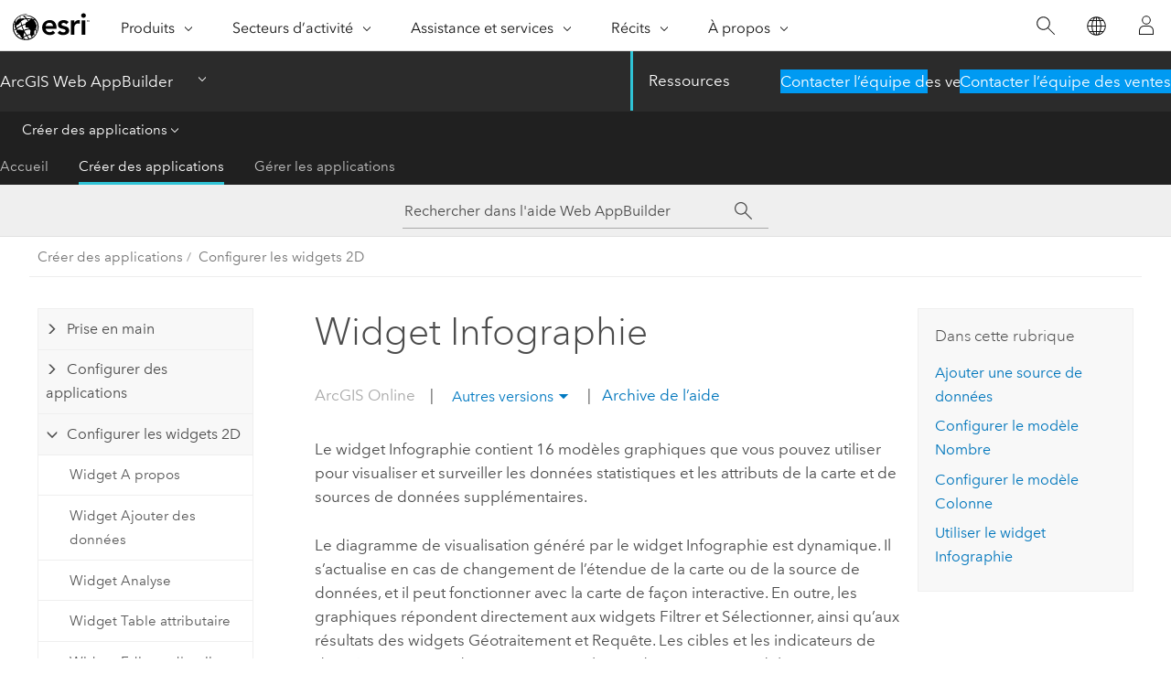

--- FILE ---
content_type: text/html; charset=UTF-8
request_url: https://doc.arcgis.com/fr/web-appbuilder/latest/create-apps/widget-infographic.htm
body_size: 62869
content:


<!DOCTYPE html>
<!--[if lt IE 7]>  <html class="ie lt-ie9 lt-ie8 lt-ie7 ie6" dir="ltr"> <![endif]-->
<!--[if IE 7]>     <html class="ie lt-ie9 lt-ie8 ie7" dir="ltr"> <![endif]-->
<!--[if IE 8]>     <html class="ie lt-ie9 ie8" dir="ltr"> <![endif]-->
<!--[if IE 9]>     <html class="ie ie9" dir="ltr"> <![endif]-->
<!--[if !IE]><!--> <html dir="ltr" lang="fr"> <!--<![endif]-->
<head>
    <meta charset="utf-8">
    <title>Widget Infographie&mdash;ArcGIS Web AppBuilder | Documentation</title>
    <meta content="IE=edge,chrome=1" http-equiv="X-UA-Compatible">

    <!-- Secondary nav -->
  
    
  
  <script>
    var appOverviewURL = "/content/esri-sites/en-us/arcgis/products/arcgis-web-appbuilder/overview";
  </script>

    <script>
      var docConfig = {
        locale: 'fr'
        ,localedir: 'fr'
        ,langSelector: ''
        
        ,relativeUrl: false
        

        ,searchformUrl: '/search/'
        ,tertiaryNavIndex: '1'

        
      };
    </script>
	 



    <!--[if lt IE 9]>
      <script src="/cdn/js/libs/html5shiv.js" type="text/javascript"></script>
      <script src="/cdn/js/libs/selectivizr-min.js" type="text/javascript"></script>
      <script src="/cdn/js/libs/json2.js" type="text/javascript"></script>
      <script src="/cdn/js/libs/html5shiv-printshiv.js" type="text/javascript" >

    <![endif]-->

     <!--[if lt IE 11]>
    <script>
      $$(document).ready(function(){
        $$(".hideOnIE").hide();
      });
    </script>
    <![endif]-->
	<meta name="viewport" content="width=device-width, user-scalable=no">
	<link href="/assets/img/favicon.ico" rel="shortcut icon" >
	<link href="/assets/css/screen.css" media="screen" rel="stylesheet" type="text/css" />
	<link href="/cdn/calcite/css/documentation.css" media="screen" rel="stylesheet" type="text/css" />
	<link href="/assets/css/print.css" media="print" type="text/css" rel="stylesheet" />

	<!--
	<link href="/assets/css/screen_l10n.css" media="screen" rel="stylesheet" type="text/css" />
	<link href="/assets/css/documentation/base_l10n.css" media="screen" rel="stylesheet" type="text/css" />
	<link href="/assets/css/print_l10n.css" media="print" type="text/css" rel="stylesheet" />
	-->
	<script src="/cdn/js/libs/latest/jquery.latest.min.js" type="text/javascript"></script>
    <script src="/cdn/js/libs/latest/jquery-migrate-latest.min.js" type="text/javascript"></script>
	<script src="/cdn/js/libs/jquery.cookie.js" type="text/javascript"></script>
	<link href="/cdn/css/colorbox.css" media="screen" rel="stylesheet" type="text/css" />
	<link href="/cdn/css/colorbox_l10n.css" media="screen" rel="stylesheet" type="text/css" />
	<script src="/cdn/js/libs/jquery.colorbox-min.js" type="text/javascript"></script>
	<script src="/assets/js/video-init.js" type="text/javascript"></script>
	<script src="/assets/js/sitecfg.js" type="text/javascript"></script>
	
		<script src="/assets/js/signIn.js" type="text/javascript"></script>
	
	
		
			<script src="/assets/js/configjs/web-appbuilder.js" type="text/javascript"></script>
		
	

	<!--- Language Picker -->
	<script src="/assets/js/locale/l10NStrings.js" type="text/javascript"></script>
	
		<script src="/assets/js/locale/langSelector.js" type="text/javascript"></script>
	

	<script src="/assets/js/calcite-web.js" type="text/javascript"></script>


    <link href="/assets/css/esri-secondary.css" media="screen" rel="stylesheet" type="text/css" />

  <!--- search MD -->
    <META name="description" content="Le widget Infographie contient 16 modèles graphiques que vous pouvez utiliser pour visualiser et surveiller les données statistiques et les attributs de la carte et des sources de données supplémentaires."><META name="last-modified" content="2025-11-21"><META name="product" content="web-appbuilder"><META name="version" content="agol"><META name="search-collection" content="help"><META name="search-category" content="help-general"><META name="subject" content="APPS,WEB APPLICATIONS,WEB,ARCGIS ONLINE"><META name="sub_category" content="Web AppBuilder"><META name="content_type" content="Help Topic"><META name="subject_label" content="APPS,WEB APPLICATIONS,WEB,ARCGIS ONLINE"><META name="sub_category_label" content="Web AppBuilder"><META name="content_type_label" content="Rubrique d'aide"><META name="keywords" content="Widget Infographie"><META name="content-language" content="fr">
    <!--- search MD -->

    <!--
    
  -->

  
  <script src="/assets/js/switchers/dropdown-switcher.js" type="text/javascript"></script>
  

  

  <!-- Add in Global Nav -->
    <link rel="stylesheet" href="//webapps-cdn.esri.com/CDN/components/global-nav/css/gn.css" />
    <!--<script src="//webapps-cdn.esri.com/CDN/components/global-nav/test_data.js"></script>-->
   <script src="//webapps-cdn.esri.com/CDN/components/global-nav/js/gn.js"></script>
     

</head>

<!--
      pub: GUID-37A3A645-7218-4148-BED4-6131D4B76016=39
      tpc: GUID-490BCAD6-B8C5-4B55-A4E0-E97F6C31D53D=15
      help-ids: ['120001245']
      -->


<!-- variable declaration, if any -->
<!-- can change following macro to set variable once we are on Jinja 2.8 -->


<body class="esri-global fr doc apps web-appbuilder esrilocalnav">
   <!-- Secondary nav -->
      <script>
         insertCss(_esriAEMHost+"/etc.clientlibs/esri-sites/components/content/local-navigation/clientlibs.css")
         insertElem("div", "local-navigation", '<nav id="second-nav" navtype="existingNavigation" domain="'+_esriAEMHost+'" path="'+appOverviewURL+'"></nav>' )
      </script>
  
  <div class="wrapper" id="wrapper">
     

      <div id="skip-to-content">
        <!--googleoff: all-->

      
      <div class="web-appbuilder search">
        <div class="esri-search-box">
          <div class="search-component">
            <form id="helpSearchForm">
              <input class="esri-search-textfield leader" name="q" placeholder="Rechercher dans l'aide Web AppBuilder" autocapitalize="off" autocomplete="off" autocorrect="off" spellcheck="false" aria-label="Rechercher dans l'aide Web AppBuilder">
	<input type="hidden" name="collection" value="help" />
	<input type="hidden" name="product" value="web-appbuilder" />
	<input type="hidden" name="version" value="agol" />
	<input type="hidden" name="language" value="fr" />
	<button class="esri-search-button-submit" type="submit" aria-label="Rechercher"></button>
            </form>
          </div>
        </div>
      </div>
      
      <!--googleon: all-->



        <!-- content goes here -->
        <div class="grid-container ">
          

            
              
  <!--BREADCRUMB-BEG--><div id="bigmac" class="sticky-breadcrumbs trailer-2" data-spy="affix" data-offset-top="180"> </div><!--BREADCRUMB-END-->
  <!--googleoff: all-->
    <div class="column-5 tablet-column-12 trailer-2 ">
      <aside class="js-accordion accordion reference-index" aria-live="polite" role="tablist">
        <div></div>
      </aside>

      <div class="js-sticky scroll-show tablet-hide leader-1 back-to-top" data-top="0" style="top: 0px;">
        <a href="#" class="btn btn-fill btn-clear">Haut</a>
      </div>
    </div>
  <!--googleon: all-->

            

            
	
		<div class="column-13  pre-1 content-section">
	
		<header class="trailer-1"><h1>Widget Infographie</h1></header>

		 
	<!--googleoff: all-->
	
		
				<aside id="main-toc-small" class="js-accordion accordion tablet-show trailer-1">
			      <div class="accordion-section">
			        <h4 class="accordion-title">Dans cette rubrique</h4>
			        <div class="accordion-content list-plain">
			          <ol class="list-plain pre-0 trailer-0"><li><a href="#ESRI_SECTION1_4A58DA7D99BE491A976C982A19AA8AD3">Ajouter une source de données</a></li><li><a href="#GUID-45762079-94CD-41A7-9516-9A97AC03C497">Configurer le modèle Nombre</a></li><li><a href="#ESRI_SECTION1_256C35136CF54E8391DFD22C997E3360">Configurer le modèle Colonne</a></li><li><a href="#ESRI_SECTION1_2AD39A3204EA46FBB4B54801C78DB978">Utiliser le widget Infographie</a></li></ol>
			        </div>
			      </div>
			     </aside>
		
    
   <!--googleon: all-->


		<main>
			
	
    	
    


			
<p id="GUID-23021FF2-318F-4635-B00D-963D9299836A">Le widget Infographie contient 16 modèles graphiques que vous pouvez utiliser pour visualiser et surveiller les données statistiques et les attributs de la carte et de sources de données supplémentaires.</p><p id="GUID-029DAE1E-DB77-4B97-8C73-32A0EAB9F543">Le diagramme de visualisation généré par le widget Infographie est dynamique. Il s’actualise en cas de changement de l’étendue de la carte ou de la source de données, et il peut fonctionner avec la carte de façon interactive. En outre, les graphiques répondent directement aux widgets Filtrer et Sélectionner, ainsi qu’aux résultats des widgets Géotraitement et Requête. Les cibles et les indicateurs de données correspondants sont pris en charge dans certains modèles.</p><p id="GUID-63945166-D9FB-4B46-9E78-49299CC70304"><div class="panel trailer-1" id="GUID-56399D9E-A6B6-453F-9E52-A1726D9654C6"><h5 class="icon-ui-notice-triangle trailer-0">Attention :</h5><p id="GUID-BB7524E5-DAA0-4DCB-9D06-9B187C7BF098">Soyez prudent lorsque vous activez l’option Filter by extent (Filtrer selon l'étendue). Si votre application est partagée publiquement et risque d’être utilisée intensément, cette option ralentira considérablement ses performances en raison de la mise à l’échelle du serveur. Il est fortement recommandé d’utiliser d’autres widgets, tels que Filtrer et Filtrer les groupes pour zoomer sur les entités.</p><p id="GUID-A1041F64-44CD-4169-891C-AB0E4C5E5055">Toutefois, si cette option est activée automatiquement et que vous ne pouvez pas la désactiver, ce qui signifie que la statistique est calculée côté client, votre application ne craint rien.</p></div></p><p id="GUID-D2CC103A-4706-4576-AAF9-B1044BC0D722">Les modèles et leurs</p><p id="GUID-C5AF208B-679D-4ECF-8C04-D11574B93EF2">valeurs d’affichage sont répertoriés dans la table suivante :</p><div class="panel trailer-1 note" id="GUID-227408B4-5F98-45AA-8E60-8925274FBCA3"><h5 class="icon-ui-comment trailer-0">Remarque :</h5><p id="GUID-7E18DA30-511D-4B16-BC3C-2F2785728A84">À l’exception des quatre premiers modèles de la table, les modèles sont appelés modèle de diagramme dans la présente rubrique.</p><p id="GUID-2244CC97-E0FC-4BD7-B4D6-652E5D274823">Le diagramme empilé de pourcentage (à barres, colonnes et zones), une extension du diagramme empilé, compare les contributions en pourcentage de chaque valeur.</p></div><h4 class="table title"></h4><div class="overflow-auto"><table class="tablexyz lined-rows lined-columns bordered  
            always-wrap
          "><colgroup width="1.00*"></colgroup><colgroup width="1.29*"></colgroup><colgroup width="1.64*"></colgroup><thead><tr><th colspan="1">Nom du modèle</th><th colspan="1">Valeur d’affichage</th><th colspan="1">Indicateurs personnalisés pris en charge</th></tr></thead><tbody class="align-middle"><tr class="align-middle"><td outputclass="" purpose="entry" rowspan="1" colspan="1"><p id="GUID-0CEDA983-779C-40A4-9F10-7E89F63D3D25">Nombre</p></td><td outputclass="" purpose="entry" rowspan="1" colspan="1"><p id="GUID-35B5B6DD-6A93-457C-9E84-6DF3F55BCB9E"><ul purpose="ul" id="UL_00E528C4F21F4E04A960DB243A51EF6E"><li purpose="li" id="LI_08CA434E45754FC2B4A27DCB441093C4">Nombre d’entités</li><li purpose="li" id="LI_E12AD3B5CD804A1494EC16B75988C24A">Statistiques du champ</li></ul></p></td><td outputclass="" purpose="entry" rowspan="1" colspan="1"><p id="GUID-C6346D30-A933-4588-8919-7FA0E1631A24">Oui</p></td></tr><tr class="align-middle"><td outputclass="" purpose="entry" rowspan="1" colspan="1"><p id="GUID-2178A3F9-CDE2-4CE5-9C68-5CF170DB9DC3">Jauge</p></td><td outputclass="" purpose="entry" rowspan="1" colspan="1"><p id="GUID-C70963B1-866A-4DE7-BE5A-1B00D888EE69"><ul purpose="ul" id="UL_FFA0968D51FF494BBE1C01F38EAAF912"><li purpose="li" id="LI_D5072A21D74A41929E9A13FF28F9D591">Nombre d’entités</li><li purpose="li" id="LI_7C8AFAE42F264F17B7C1F10DD7A11230">Statistiques du champ</li></ul></p></td><td outputclass="" purpose="entry" rowspan="1" colspan="1"><p id="GUID-8725583F-50FA-463E-88C3-D33147D0392D">Oui</p></td></tr><tr class="align-middle"><td outputclass="" purpose="entry" rowspan="1" colspan="1"><p id="GUID-F2DF8B9E-42A4-4ABA-BB24-3BF8C740DD65">Jauge verticale</p></td><td outputclass="" purpose="entry" rowspan="1" colspan="1"><p id="GUID-2D37EAB0-FD91-41A6-8BCB-630684737AC5"><ul purpose="ul" id="UL_57980AED1ADC46AF8EFFD3D66F9729D6"><li purpose="li" id="LI_978CEDB10B334C2FB0EFC3E96E76FA2B">Nombre d’entités</li><li purpose="li" id="LI_4CA69F61A2DB4628B94F1006FB4BD350">Statistiques du champ</li></ul></p></td><td outputclass="" purpose="entry" rowspan="1" colspan="1"><p id="GUID-297B08C3-3F7F-40A7-B363-1170D09CE17C">Oui</p></td></tr><tr class="align-middle"><td outputclass="" purpose="entry" rowspan="1" colspan="1"><p id="GUID-998A48F4-6AD2-4446-911E-9927278EFDA4">Jauge horizontale</p></td><td outputclass="" purpose="entry" rowspan="1" colspan="1"><p id="GUID-0DADB99F-F9E5-41FC-BC22-FDBAAC8E850F"><ul purpose="ul" id="UL_03E6074EF1914E10AAC4C6EDC94504E4"><li purpose="li" id="LI_5C23065377614991AD75B4A1AD0E2F23">Nombre d’entités</li><li purpose="li" id="LI_B0133AAAA8B6421683BFD09A65640EAF">Statistiques du champ</li></ul></p></td><td outputclass="" purpose="entry" rowspan="1" colspan="1"><p id="GUID-564EBB57-29A4-4606-BEDB-B670913BADA3">Oui</p></td></tr><tr class="align-middle"><td outputclass="" purpose="entry" rowspan="1" colspan="1"><p id="GUID-6A81C11D-F8D8-45BE-BE1A-D454ED7B8C1D">Secteur</p></td><td outputclass="" purpose="entry" rowspan="1" colspan="1"><p id="GUID-AA81B992-C22D-48C0-A061-0224F0514B07"><ul purpose="ul" id="UL_BD3E052EA0C54345A1596049F1101F79"><li purpose="li" id="LI_6C69FB3BB46246AAAFA57000BC7A9D73">Valeurs des champs</li><li purpose="li" id="LI_D7EB7A88EBE3453E811DED79B88AEB65">Statistiques classées</li><li purpose="li" id="LI_0F1255DD250B454FA29A04469B19EF57">Nombre total d'entités classées</li><li purpose="li" id="LI_4D7F6C40889643098152BD1139555B04">Statistiques du champ<p id="GUID-9BA51804-F83D-4F43-A78E-49995E147F08">Si l’option <span class="uicontrol">Display values by category (Afficher les valeurs par catégorie)</span> ou <span class="uicontrol">Display feature counts by category (Afficher le nombre d’entités par catégorie)</span> est sélectionnée, vous pouvez définir la couleur du diagramme par <span class="uicontrol">Custom color by category (Couleur personnalisée par catégorie)</span>.</p></li></ul></p></td><td outputclass="" purpose="entry" rowspan="1" colspan="1"><p id="GUID-007A5B13-73AF-430A-89C1-94D69B367778">Non.</p></td></tr><tr class="align-middle"><td outputclass="" purpose="entry" rowspan="1" colspan="1"><p id="GUID-8E06434A-2310-44F6-9F24-58A4C6194C3C">Anneau</p></td><td outputclass="" purpose="entry" rowspan="1" colspan="1"><p id="GUID-1211FBEE-D843-4189-9728-4DEDA5550FCB"><ul purpose="ul" id="UL_2C6F37634C9049FE94E4D00D4DF46C84"><li purpose="li" id="LI_58B305A1932949FF961C945021B73664">Valeurs des champs</li><li purpose="li" id="LI_DD3FA2F426094738A9B1AFDC50BF0BBE">Statistiques classées</li><li purpose="li" id="LI_9526A51E852D4C6083CF0725E37A8C36">Nombre total d'entités classées</li><li purpose="li" id="LI_56E64B78974E40E29F84E719E84AA306">Statistiques du champ<p id="GUID-F2BB55BF-ED05-4D1E-A7DE-B1261D06F7A7">Si l’option <span class="uicontrol">Display values by category (Afficher les valeurs par catégorie)</span> ou <span class="uicontrol">Display feature counts by category (Afficher le nombre d’entités par catégorie)</span> est sélectionnée, vous pouvez définir la couleur du diagramme par <span class="uicontrol">Custom color by category (Couleur personnalisée par catégorie)</span>.</p></li></ul></p></td><td outputclass="" purpose="entry" rowspan="1" colspan="1"><p id="GUID-F8DFAF49-6A7C-4886-B085-CC188BB895B2">Non.</p></td></tr><tr class="align-middle"><td outputclass="" purpose="entry" rowspan="1" colspan="1"><p id="GUID-322AE86E-7F2D-42FA-89CB-66FB01CF0D04">Bar</p></td><td outputclass="" purpose="entry" rowspan="1" colspan="1"><p id="GUID-DC5DB905-8AB6-4446-917E-C4150AF8C10B"><ul purpose="ul" id="UL_070B0C398C1648218DF1FAD77CA49F93"><li purpose="li" id="LI_037709C69E6E41B989755E05ACD308DB">Valeurs des champs</li><li purpose="li" id="LI_F659BA6EDAE141A3B278BC20624F5DAB">Statistiques classées</li><li purpose="li" id="LI_9199421BD97D46B0B1D6EBAB80949156">Nombre total d'entités classées</li><li purpose="li" id="LI_A2BAC814B41D4BE0A4274B3089D3EBE3">Statistiques du champ</li></ul></p></td><td outputclass="" purpose="entry" rowspan="1" colspan="1"><p id="GUID-0ADF330D-4375-449C-91D1-8D541FA2D4D3">Non.</p></td></tr><tr class="align-middle"><td outputclass="" purpose="entry" rowspan="1" colspan="1"><p id="GUID-236CB8E3-0633-4ECE-BD2B-4F5AC4C4D106">Barre empilée</p></td><td outputclass="" purpose="entry" rowspan="1" colspan="1"><p id="GUID-D33804DA-9C23-49F4-B03D-DFD332EBF1E5"><ul purpose="ul" id="UL_6E61008AD92B45C4AD3A9C6E720CC801"><li purpose="li" id="LI_02F710A9DE5B4B669CA0697ED9D7761F">Valeurs des champs</li><li purpose="li" id="LI_D354136401BF4324956A1EA4F68215B4">Statistiques classées</li><li purpose="li" id="LI_143DA51F13BE435795577E82843CCA3A">Nombre total d’entités classées*</li><li purpose="li" id="LI_B6FA4B1F728A43F387B083849514706B">Statistiques du champ*</li></ul></p><p id="GUID-A52AFDE8-2EB9-4505-B10D-541396A3E637">*Bien que ce mode soit pris en charge, l’effet d’empilage peut être invisible s’il n’y a qu’une série de données.</p></td><td outputclass="" purpose="entry" rowspan="1" colspan="1"><p id="GUID-DE865C15-91F4-4B3F-83FC-4E8A8F0332F8">Non.</p></td></tr><tr class="align-middle"><td outputclass="" purpose="entry" rowspan="1" colspan="1"><p id="GUID-6A566AB3-009D-48AB-9F1E-880FB88A3BFC">Barre empilée de pourcentage</p></td><td outputclass="" purpose="entry" rowspan="1" colspan="1"><p id="GUID-8B9D4441-9089-4BDC-8842-7F9076FDF5E1"><ul purpose="ul" id="UL_6C92DDF13D54498FBA9C1779B2107D1B"><li purpose="li" id="LI_A1E534195B124B9AB6A6E16FB6A7CA43">Valeurs des champs</li><li purpose="li" id="LI_4767108EA3CA4AB7B0875566135B2CC4">Statistiques classées</li><li purpose="li" id="LI_0F4035185F5A4D2EB304DBC2EAB31B7D">Nombre total d’entités classées*</li><li purpose="li" id="LI_9A9494B1EEBB453B80A022F655FDF592">Statistiques du champ*</li></ul></p><p id="GUID-BE66FEAF-B36F-4114-B3DA-526ECF8867E4">*Bien que ce mode soit pris en charge, l’effet d’empilage peut être invisible s’il n’y a qu’une série de données.</p></td><td outputclass="" purpose="entry" rowspan="1" colspan="1"><p id="GUID-BE92EE78-DACF-4380-9208-815C5EC3D58D">Non.</p></td></tr><tr class="align-middle"><td outputclass="" purpose="entry" rowspan="1" colspan="1"><p id="GUID-B2BD37D7-DA6F-4299-87B6-BDF6E0C84400">Colonne</p></td><td outputclass="" purpose="entry" rowspan="1" colspan="1"><p id="GUID-71433E0E-E305-44F1-951E-3FFEB4490BCE"><ul purpose="ul" id="UL_D3905E55D14046DD9EE1672C825E08EA"><li purpose="li" id="LI_F55CB66024784323AB6E6C3127F73487">Valeurs des champs</li><li purpose="li" id="LI_755BFADDEF7F4872B684A0A8C697BF78">Statistiques classées</li><li purpose="li" id="LI_C77EA86BF46742779FB00FA8120F6414">Nombre total d’entités classées*</li><li purpose="li" id="LI_415DF0A63F1F4129B5E22FA4419E075A">Statistiques du champ*</li></ul></p><p id="GUID-012DA08C-5C57-4128-823B-4882F5D9E058">*Bien que ce mode soit pris en charge, l’effet d’empilage peut être invisible s’il n’y a qu’une série de données.</p></td><td outputclass="" purpose="entry" rowspan="1" colspan="1"><p id="GUID-DD1ABAC1-3C60-4CA5-A960-5C663701786C">Non.</p></td></tr><tr class="align-middle"><td outputclass="" purpose="entry" rowspan="1" colspan="1"><p id="GUID-4B2C409C-0FC7-4D2F-893D-21A22CBCA91D">Colonne empilée</p></td><td outputclass="" purpose="entry" rowspan="1" colspan="1"><p id="GUID-21C5D162-494B-49DD-8BF8-948981285F16"><ul purpose="ul" id="UL_8B6FAC2E541542B9B071A26FF037895F"><li purpose="li" id="LI_34BE6E8ED42C4619B4212EACE3077968">Valeurs des champs</li><li purpose="li" id="LI_1355D389810D4741A697E67191322948">Statistiques classées</li><li purpose="li" id="LI_4B8F48563353439CA665B1687826A9CE">Nombre total d’entités classées*</li><li purpose="li" id="LI_7C29247C7F66467CBE626F452D90752F">Statistiques du champ*</li></ul></p><p id="GUID-09F77C5E-0CA9-4FC1-A373-5F510D2DA262">*Bien que ce mode soit pris en charge, l’effet d’empilage peut être invisible s’il n’y a qu’une série de données.</p></td><td outputclass="" purpose="entry" rowspan="1" colspan="1"><p id="GUID-8FA378FC-94F7-49B5-8DE5-2A8680CC06F8">Non.</p></td></tr><tr class="align-middle"><td outputclass="" purpose="entry" rowspan="1" colspan="1"><p id="GUID-EF79874A-3271-4FB9-85C4-B1E54C94CB35">Colonne empilée de pourcentage</p></td><td outputclass="" purpose="entry" rowspan="1" colspan="1"><p id="GUID-69C06155-901A-426A-872A-C14548AA1B45"><ul purpose="ul" id="UL_E06055B8FDBB4DD09784CA13F1BB27DD"><li purpose="li" id="LI_90762DDB1D9C4371B8874CCD98EF777F">Valeurs des champs</li><li purpose="li" id="LI_38828DEC895F429FB6EC1DB5495B5BCD">Statistiques classées</li><li purpose="li" id="LI_64849ED411214C279ED2E5258CD1CA7B">Nombre total d’entités classées*</li><li purpose="li" id="LI_35470CAC70594DD3A77F7236D08CAEC2">Statistiques du champ*</li></ul></p><p id="GUID-E9F44E11-94D5-45FB-B3AA-8D42B9155A32">*Bien que ce mode soit pris en charge, l’effet d’empilage peut être invisible s’il n’y a qu’une série de données.</p></td><td outputclass="" purpose="entry" rowspan="1" colspan="1"><p id="GUID-8573652A-EBCB-4928-A922-83CB66AB8EEF">Non.</p></td></tr><tr class="align-middle"><td outputclass="" purpose="entry" rowspan="1" colspan="1"><p id="GUID-F5111791-0C71-4D61-A777-7CE266E9A8E2">Ligne</p></td><td outputclass="" purpose="entry" rowspan="1" colspan="1"><p id="GUID-0116B01D-0EF7-4077-B593-381D358CB97F"><ul purpose="ul" id="UL_04FE4E59043143BA9CEBF9FED2F60014"><li purpose="li" id="LI_51BBFB8D68DC46089D773B37870FD38B">Valeurs des champs</li><li purpose="li" id="LI_CF4BCAE1709A479CB5C77E9CA3EE021A">Statistiques classées</li><li purpose="li" id="LI_943FF71DE5A64B3A85105D3174D31B08">Nombre total d'entités classées</li><li purpose="li" id="LI_A13AA0D6D5234A85AC50FFE3FB4B6670">Statistiques du champ</li></ul></p></td><td outputclass="" purpose="entry" rowspan="1" colspan="1"><p id="GUID-D961845A-C6F6-410F-B45D-9ECC390E6801">Non.</p></td></tr><tr class="align-middle"><td outputclass="" purpose="entry" rowspan="1" colspan="1"><p id="GUID-1F846816-DF6E-46A1-9BEF-F7E782E0DC7F">Surface</p></td><td outputclass="" purpose="entry" rowspan="1" colspan="1"><p id="GUID-CB540E32-49EE-42AC-B8BA-9D09DD59AEC7"><ul purpose="ul" id="UL_F5DE1C79EE354BEBB221B550C5C3354E"><li purpose="li" id="LI_26A1ED6775B04340A5B60683570D898A">Valeurs des champs</li><li purpose="li" id="LI_D0BA099FCE71477F8D32AD903B3AB62D">Statistiques classées</li><li purpose="li" id="LI_3A692F5D54774A199553E3DDEB8CEF3D">Nombre total d’entités classées*</li><li purpose="li" id="LI_7F33FB382E374C42B987EAAFFD73EA68">Statistiques du champ*</li></ul></p><p id="GUID-39B73A86-C95B-4B1D-B7E2-372431FB5AEC">*Bien que ce mode soit pris en charge, l’effet d’empilage peut être invisible s’il n’y a qu’une série de données.</p></td><td outputclass="" purpose="entry" rowspan="1" colspan="1"><p id="GUID-F7CA49CD-A19C-4B7E-A21A-C13E310190F7">Non.</p></td></tr><tr class="align-middle"><td outputclass="" purpose="entry" rowspan="1" colspan="1"><p id="GUID-9BFD5F19-B51F-4F6D-9C84-FE91989F9C1D">Zone empilée</p></td><td outputclass="" purpose="entry" rowspan="1" colspan="1"><p id="GUID-7B712401-E2FC-491A-862B-5D47F3B8589E"><ul purpose="ul" id="UL_5B7717E5243045F699BE74ED0AB22F80"><li purpose="li" id="LI_38D5CB0D7C064B1DB21D3918D7C4EECD">Valeurs des champs</li><li purpose="li" id="LI_C862698881A141A4AA14495FF263E2FB">Statistiques classées</li><li purpose="li" id="LI_6F20975D14044B15BF8CC27D4F34E861">Nombre total d’entités classées*</li><li purpose="li" id="LI_C794F83B961D4245B2B521C8CA04E07D">Statistiques du champ*</li></ul></p><p id="GUID-653DEBB9-A445-487D-BAF3-B2A9D157680C">*Bien que ce mode soit pris en charge, l’effet d’empilage peut être invisible s’il n’y a qu’une série de données.</p></td><td outputclass="" purpose="entry" rowspan="1" colspan="1"><p id="GUID-F5F16E37-3F35-4526-87C6-3ED1ECED7210">Non.</p></td></tr><tr class="align-middle"><td outputclass="" purpose="entry" rowspan="1" colspan="1"><p id="GUID-C5A1FD01-860F-4B4E-885E-1EB9553A1F16">Zone empilée de pourcentage</p></td><td outputclass="" purpose="entry" rowspan="1" colspan="1"><p id="GUID-4A28BB93-AACA-4F30-941C-BB55ED817D90"><ul purpose="ul" id="UL_7F256100B3A146E3A4B999371AEDB3D9"><li purpose="li" id="LI_D1DDFDC5D46445838FABD246ECE1A993">Valeurs des champs</li><li purpose="li" id="LI_082F056760224CE5B85053F94A5B0DC2">Statistiques classées</li><li purpose="li" id="LI_6764B3F2C54B4E69979242628D883577">Nombre total d’entités classées*</li><li purpose="li" id="LI_8CAF6295A61644F6ACB412DFD226AB35">Statistiques du champ*</li></ul></p><p id="GUID-CDE8A8F1-0744-4289-BDF5-8954ECC5C4D0">*Bien que ce mode soit pris en charge, l’effet d’empilage peut être invisible s’il n’y a qu’une série de données.</p></td><td outputclass="" purpose="entry" rowspan="1" colspan="1"><p id="GUID-5A1EC3DD-FA27-441E-9584-AC1DDD2835AF">Non.</p></td></tr></tbody><caption></caption></table></div><section class="section1 padded-anchor" id="ESRI_SECTION1_4A58DA7D99BE491A976C982A19AA8AD3" purpose="section1"><h2>Ajouter une source de données</h2><p id="GUID-C479FFF5-2782-43CD-82FC-5C5832012C24">Le widget Infographie peut visualiser les données de la carte ou des sources de données supplémentaires. Avant de configurer le widget Infographie, déterminez la source de données à utiliser pour le widget. L’utilisation des couches de la carte en tant que source de données directe est intuitive. Vous pouvez utiliser l’option <a class="xref xref" href="/fr/web-appbuilder/latest/create-apps/attributes-tab.htm"><span class="uicontrol">Extra data source (Source de données supplémentaire)</span></a> pour contrôler intégralement l’option <span class="uicontrol">Filter by extent (Filtrer selon l’étendue)</span> sur les couches ou pour visualiser des données en dehors de la carte.</p><p id="GUID-C2EB24F9-3B6D-48A7-AF88-957A480064FA"><div class="panel trailer-1" id="GUID-C38F82BD-AAC4-4036-921D-7B4E984D464F"><h5 class="icon-ui-notice-triangle trailer-0">Attention :</h5>Soyez prudent lorsque vous activez l’option Filter by extent (Filtrer selon l'étendue). Si votre application est partagée publiquement et risque d’être utilisée intensément, cette option ralentira considérablement ses performances en raison de la mise à l’échelle du serveur.</div></p><div class="panel trailer-1 note" id="GUID-B17ED4BA-F7CC-488F-AECF-6CD53350B8AB"><h5 class="icon-ui-comment trailer-0">Remarque :</h5><p id="GUID-0014CD2F-2F4F-4A8D-8CF6-0889697B933E">Si la source de données de la carte est utilisée, les entités de la carte peuvent être chargées en <a target="_blank" class="xref xref" href="https://developers.arcgis.com/javascript/3/jsapi/featurelayer-amd.html">mode de capture instantanée ou en mode à la demande</a>. Si les entités sont chargées en mode à la demande, elles sont filtrées en fonction de l’étendue actuelle de la carte. Si elles sont chargées en mode de capture instantanée, vous pouvez choisir de les filtrer ou non en fonction de l’étendue actuelle de la carte. Tous les services utilisent le mode à la demande par défaut, à l’exception du service d’entités hébergé. Dans le cas des entités ponctuelles hébergées, le mode de capture instantanée est activé tant que le nombre d’entités est égal ou inférieur à 4 000. Au-delà de 4 000 entités, le mode à la demande est activé. Dans le cas des entités surfaciques et polylignes hébergées, le seuil est de 2 000 entités avec 250 000 sommets. Lorsque les données sont ajoutées à partir de l’option <span class="uicontrol">Extra data source (Source de données supplémentaire)</span>, les entités sont chargées d’une manière similaire au mode de capture instantanée.</p></div><p id="GUID-1AE8A199-8D6F-43BD-8916-2168299B4E02">La première étape de la configuration du widget Infographie consiste à choisir la source de données comme suit :<ul purpose="ul" id="UL_91348523589C47AC8F7A515A41C4E263"><li purpose="li" id="LI_77745772AA434DCB9A69BBC0D4E96D41">Si la source de données sélectionnée est <span class="uicontrol">Map (Carte)</span>, seules les couches d’entités compatibles avec les requêtes sont prises en charge. L’intervalle d’actualisation des couches activées dans la carte peut être mis à jour dans l’onglet <span class="uicontrol">Map (Carte)</span>.<div class="panel trailer-1" id="GUID-36FD4B2F-82FF-4F14-8C29-D450FC8389A9"><h5 class="icon-ui-notice-triangle trailer-0">Attention :</h5><p id="GUID-D30811AA-585B-4088-87DB-DC9471FE7E01">Si vous souhaitez que les couches restent synchronisées avec les données les plus récentes, la définition de l’intervalle ici ne prend effet qu’une fois que l’option <span class="uicontrol">Refresh Interval (Intervalle d’actualisation</span>) a été activée pour la couche dans la carte.</p></div><div class="panel trailer-1 note" id="GUID-DD9EEE00-3229-433A-BABB-0E19D9D722E5"><h5 class="icon-ui-comment trailer-0">Remarque :</h5><p id="GUID-C3E90545-6C7D-4C9E-BE23-1AF2BD6675A4">Une couche d’entités est une couche unique pouvant être créée à partir d’un service de carte ou d’un service d’entités, d’éléments <span class="ph">ArcGIS Online</span> ou <span class="ph">ArcGIS Enterprise</span>, ou encore d’un ensemble de graphiques client. L’ajout d’une couche d’entités peut donc être effectué à partir des sources suivantes :<ul purpose="ul" id="UL_4EA5C3E4BC134DF3A02A9C2C658098F6"><li purpose="li" id="LI_BF134F4C75924EFA8BC3BA51FFEA53BD">URL de service <span class="ph">ArcGIS Server</span> d’un service d’entités</li><li purpose="li" id="LI_BC5C1E79C1B44FEDBF8175AAE2A06F81">URL de service <span class="ph">ArcGIS Server</span> d’une sous-couche d’un service de carte<div class="panel trailer-1" id="GUID-DC8D30F1-2DF0-453A-9C60-754588528FED"><h5 class="icon-ui-notice-triangle trailer-0">Attention :</h5><p id="GUID-820D571A-D29A-47C6-A8E2-32DF967989B9">Les couches ajoutées sous forme de groupes à partir d’un service de carte sont disponibles via la source de données supplémentaire, mais pas via la source de données de la carte.</p></div> </li><li purpose="li" id="LI_BC9710925CA94730A207110CF017B1C4">Service d'entités hébergé</li><li purpose="li" id="LI_1B862D5C110946EA9001507FF4694798">Collection d'entités</li></ul></p></div></li><li purpose="li" id="LI_8C2A6C1C88C5453A92EE5F5ED0F72E5F">Si l’option <span class="uicontrol">Extra data source (Source de données supplémentaire)</span> est sélectionnée, vous pouvez ajouter les types <span class="uicontrol">Layer (Couche)</span> et <span class="uicontrol">Statistics (Statistiques)</span> de la source de données supplémentaire dans l’onglet <span class="uicontrol">Attribute (Attribut)</span> ou utiliser la couche générée en sortie à partir d’autres widgets de l’application, tels que les widgets Géotraitement et Requête. Avec chaque type, vous disposez des options de carte, de portail et de service <span class="ph">ArcGIS Server</span>, ainsi que du contrôle intégral de l’option <span class="uicontrol">Filter by extent (Filtrer selon l’étendue)</span>. L’option <span class="uicontrol">Map (Carte)</span> permet d’avoir davantage de contrôle sur les couches de la carte ; les deux dernières options permettent d’ajouter des données en dehors de la carte. En outre, si des données sont ajoutées comme <span class="uicontrol">Layer (Couche)</span>, il peut s’agir d’une couche d’entités, d’une table ou d’une couche vectorielle d’un service d’imagerie. Si des données sont ajoutées comme <span class="uicontrol">Statistics (Statistiques)</span>, le widget stocke le nombre total d’entités du groupe de données (s’il est spécifié) et effectue différents calculs côté serveur (somme, moyenne, valeur maximale et valeur minimale du groupe, si ce dernier est spécifié) en fonction d’un ou de plusieurs champs numériques.<div class="panel trailer-1 note" id="GUID-729BA58F-7BB9-4975-BA86-942D6B077A3D"><h5 class="icon-ui-comment trailer-0">Remarque :</h5><p id="GUID-9A1EA835-D527-44C2-B5F0-4837233F2988">Le widget Infographie ne prend en compte que les résultats des widgets Requête et Géotraitement.</p></div></li></ul></p><div class="panel trailer-1" id="GUID-516A2D58-33BE-47C6-8101-E93F0AC28FBD"><h5 class="icon-ui-description trailer-0">Conseil :</h5><p id="GUID-1726A09E-91F3-44C7-8F73-78FAE95BB620">Vous avez la possibilité d’activer ou de désactiver l’option <span class="uicontrol">Filter by extent (Filtrer selon l'étendue)</span> avec les données de la <span class="uicontrol">source de données supplémentaire</span> et celles de la source de données de la carte si les entités sont chargées en mode de capture instantanée. L’option <span class="uicontrol">Filter by extent (Filtrer selon l'étendue)</span> est toujours activée si vous choisissez les données de la source de données de la carte et les entités sont chargées en mode à la demande.</p></div><p id="GUID-33F4DBE9-0415-4C41-9141-395C5DC9B315">Si vous utilisez le widget Infographic (Infographie), vous pouvez utiliser la table associée comme source de données externe. Dans ce cas, la table associée est traitée comme une table autonome. Il n’existe aucune interaction entre la table, les entités associées et les diagrammes.</p></section><section class="section1 padded-anchor" id="GUID-45762079-94CD-41A7-9516-9A97AC03C497" purpose="section1"><h2>Configurer le modèle Nombre</h2><p id="GUID-DFC4D1DE-ED06-4009-816F-68192959C2A4" conrefsub="GUID-074AD397-D894-45E4-96D0-2FABEE96AADD/GUID-6C1B9480-B740-466B-8454-CB5AE2FE3514"> Ce widget peut être configuré pour s’ouvrir automatiquement au démarrage d’une application. Positionnez le curseur sur le widget et cliquez sur le bouton <span class="uicontrol">Do not open this widget when the app starts (Ne pas ouvrir ce widget au démarrage de l’application)</span> <img purpose="img" placement="inline" alt="Ne pas ouvrir ce widget au démarrage de l’application" title="Ne pas ouvrir ce widget au démarrage de l’application" src="GUID-FE658549-5B6E-4BA5-89FA-A0A0C72810FC-web.png" loading="lazy"> pour définir le paramètre sur <span class="uicontrol">Open this widget automatically when the app starts (Ouvrir ce widget automatiquement au démarrage de l’application)</span>. (Pour les widgets que vous devez ajouter à l’application au préalable, vous pouvez activer cette option après avoir configuré le widget.)</p><p id="GUID-5AB81421-F704-4C88-B61B-5E257F1C50D8">Les étapes suivantes expliquent comment configurer un diagramme avec le modèle Number (Nombre). Les paramètres des trois modèles de type jauge sont similaires à ceux du modèle Number (Nombre).</p><section class="wfsteps padded-anchor" purpose="wfsteps"><div class="steps" id="GUID-2ACF932D-0F57-450C-ADD7-14B63FED719F"><ol class="list-numbered" purpose="ol"><li purpose="step" id="ESRI_STEP_5AC6A34BD44C4F7FB9CD2D46E47C41EB" conrefsub="GUID-074AD397-D894-45E4-96D0-2FABEE96AADD/ESRI_STEP_44113050EFD441B0A60806B9A3F5F1A8"><span purpose="cmd">Survolez le widget avec le curseur et cliquez sur le bouton <span class="uicontrol">Configure this widget (Configurer ce widget)</span> <img purpose="img" placement="inline" alt="Configurer ce widget" title="Configurer ce widget" src="GUID-3600D9F6-693B-4060-9B74-32E4275F0C31-web.png" loading="lazy"> pour ouvrir la fenêtre de configuration.</span><div class="info" purpose="info"><div class="panel trailer-1 note" id="GUID-1618AE41-AE15-437F-8324-425A3BE70C96"><h5 class="icon-ui-comment trailer-0">Remarque :</h5><p id="GUID-3213545E-B03B-4886-9D05-A50825E01D8E">Si vous devez ajouter le widget à l’application au préalable, cliquez sur un espace réservé de widget dans l’onglet <span class="uicontrol">Widget (Widget)</span>. Dans la fenêtre <span class="uicontrol">Choose Widget (Choisir un widget)</span> qui s’ouvre, sélectionnez le widget et cliquez sur <span class="uicontrol">OK (OK)</span>.</p></div></div></li><li purpose="step" id="ESRI_STEP_EC36A99F30184250A863153FFD7EA146"><span purpose="cmd">Cliquez sur la miniature du modèle <span class="uicontrol">Number (Nombre)</span>, puis sur <span class="uicontrol">OK</span>.</span></li><li purpose="step" id="ESRI_STEP_5037FE009B85453288D9DE5BA23AC81F"><span purpose="cmd">Choisissez la source de données</span><div class="info" purpose="info"><p id="GUID-7D64DD57-FB99-426A-A19D-B5AC58D3D54D">Il peut s’agir d’une couche d’entités de la carte, d’une couche en sortie générée par le widget ou d’une source supplémentaire ajoutée dans l’onglet <span class="uicontrol">Attribute (Attribut)</span>.</p></div></li><li purpose="step" id="ESRI_STEP_DCDBB4E7DC1E4D55A1A72D6CDE4C949A"><span purpose="cmd">Cliquez sur <span class="uicontrol">OK</span> pour afficher le volet des paramètres du modèle.</span></li><li purpose="step" id="ESRI_STEP_A4DD93A28EAC4C329E361562B5FB5C43"><span purpose="cmd">Cliquez sur le bouton <span class="uicontrol">Change widget icon (Modifier l’icône du widget)</span> pour remplacer l’icône par défaut de ce widget par l’image de votre choix.</span><div class="info" purpose="info"><p id="GUID-03519CDC-2195-46A2-AF41-AA5A57FE043F">Une fenêtre d’exploration s’affiche pour vous permettre d’accéder à l’emplacement du fichier d’image local que vous souhaitez utiliser comme icône pour ce widget.</p></div></li><li purpose="step" id="ESRI_STEP_249A12DDE1984315BB08A42298B5C90F"><span purpose="cmd">Définissez les conditions d’interaction si la source de données est une couche d’entités de la carte actuelle :</span><ul purpose="choices" id="ESRI_CHOICES_3D79103F28494B0E820EB8DCB7B836AA"><li purpose="choice" id="ESRI_CHOICE_66231B18633E4D1F961309B3F3764EEF"><span class="uicontrol">Utiliser la sélection</span> : utilisez uniquement les entités sélectionnées pour créer le diagramme. En l’absence de sélection dans la couche source, le jeu de données est utilisé dans son intégralité. </li><li purpose="choice" id="ESRI_CHOICE_48CA9731BEE741629B2720790F75C309"><span class="uicontrol">Filtrer selon l'étendue</span> : utilisez uniquement les entités comprises dans l'étendue actuelle de la carte pour créer le diagramme.<ul purpose="ul" id="UL_A81A057BCE40411AAAE4A33856260047"><li purpose="li" id="LI_E84CC42F40DB4C5D9E7EE754B35CF429">Si la source de données est une couche d’entités incluse dans la carte et chargée en mode à la demande, l’option <span class="uicontrol">Filter by extent (Filtrer selon l’étendue)</span> est cochée et ne peut pas être désactivée.</li><li purpose="li" id="LI_15FB98DE2AD24B1484F1E45FFC68D564">Si la source de données est une couche d’entités incluse dans la carte et chargée en mode de capture instantanée, l’option <span class="uicontrol">Filter by extent (Filtrer selon l’étendue)</span> peut être activée et désactivée.</li></ul><div class="panel trailer-1 note" id="GUID-1DB57CFD-776A-40C6-8BAD-C2FC716EE596"><h5 class="icon-ui-comment trailer-0">Remarque :</h5><p id="GUID-8B92226E-9C43-4D69-B7A9-E1C2063C628A">Si une couche est ajoutée à partir de la section carte dans <span class="uicontrol">Extra data source</span>, l’option <span class="uicontrol">Filter by extent (Filtrer selon l’étendue)</span> peut être activée si vous cliquez sur le bouton <span class="uicontrol">Set (Définir)</span> situé sous <span class="uicontrol">Filter (Filtre)</span> dans la fenêtre <span class="uicontrol">Configure data source (Configurer une source de données)</span> et que vous cochez la case <span class="uicontrol">Only the features within the current map extent (Uniquement les entités dans l’étendue actuelle de la carte)</span>. Cette option se trouve sous <span class="uicontrol">Extent (Étendue)</span> dans la fenêtre <span class="uicontrol">Data source filter (Filtre Source de données)</span>. Toutefois, une fois l’option <span class="uicontrol">Filter by extent (Filtrer selon l’étendue)</span> activée, elle ne peut être désactivée que si la case <span class="uicontrol">Only the features within the current map extent (Uniquement les entités dans l’étendue actuelle de la carte)</span> l’est aussi.</p></div></li></ul></li><li purpose="step" id="ESRI_STEP_440DBAB0CDD8445FB4F7C74C12418DA3"><span purpose="cmd">Vous pouvez modifier la mise en page des éléments.</span><div class="info" purpose="info"><p id="GUID-3544F8FC-5318-403A-BAFB-F2F3FF129D58">Le volet gauche offre non seulement un aperçu du diagramme, mais il constitue également un éditeur de mise en page flexible.</p></div><div class="substeps" id="ESRI_SUBSTEPS_B5106FB5AE8E42D28AF4786CDD571CA3" purpose="substeps"><ol class="list-numbered" purpose="ol"><li purpose="substep" id="ESRI_SUBSTEP_A6E9A7ACDD1E4284BC4F8672D3F568AD"><span purpose="cmd">Le titre, la description, l’image et le nombre sont des éléments qui peuvent être ajoutés au modèle. Cliquez sur la miniature d’un élément pour masquer ou afficher ce dernier.</span><div class="info" purpose="info"><p id="GUID-EB20CC36-4A8E-447E-8147-1305BCE9B602"><figure class="fig" href="#"><img src="GUID-093A25C6-6DB2-47A1-9AF5-9E476E2C3236-web.png" alt="Miniatures des éléments" title="Miniatures des éléments" loading="lazy"></figure></p></div></li><li purpose="substep" id="ESRI_SUBSTEP_698814C7D52D4A4BA03D500D79D0B578"><span purpose="cmd">Sélectionnez un élément dans l’aperçu pour le mettre en surbrillance, puis faites glisser les bordures intérieure et supérieure pour le redimensionner. Faites glisser la poignée de l’angle supérieur droit pour réorganiser.</span><div class="info" purpose="info"><p id="GUID-A749C15A-3B5B-4CCE-9550-8BD452C3DDDA"><figure class="fig" href="#"><img src="GUID-6B26F4E5-61E2-4BD0-9B58-DFB8A68D7852-web.png" alt="Poignée de réorganisation" title="Poignée de réorganisation" loading="lazy"></figure></p></div></li><li purpose="substep" id="ESRI_SUBSTEP_BB7676145A47484986FD8C3F8B387E47"><span purpose="cmd">Cliquez sur le bouton <span class="uicontrol">Reset (Réinitialiser)</span> <img purpose="img" placement="inline" alt="Réinitialiser" title="Réinitialiser" src="GUID-E40D82A7-0BF7-4803-A041-D8B95F353F32-web.png" loading="lazy"> pour réinitialiser les mises en page.</span></li><li purpose="substep" id="ESRI_SUBSTEP_F743EDE07B7C45258CE35601CA239561"><span purpose="cmd">Cliquez sur <span class="uicontrol">Change Template (Changer de modèle)</span> pour sélectionner un autre modèle, par exemple Jauge.</span><div class="info" purpose="info"><p id="GUID-5015491E-67F6-4E26-8747-02F7406FF8F3"><div class="panel trailer-1" id="GUID-B5ACFFB5-FE61-4C68-AE5F-4A76F34F234A"><h5 class="icon-ui-notice-triangle trailer-0">Attention :</h5><p id="GUID-590943FD-FE0A-4406-998C-4D3783A571F1">Changer de modèle efface l’ensemble des paramètres existants et ouvre un nouveau modèle vierge.</p></div></p></div></li></ol></div></li><li purpose="step" id="ESRI_STEP_4F82D6CC3CC3420897AB735B1D1B1063"><span purpose="cmd">Cliquez sur chaque élément pour définir ses propriétés.</span><div class="info" purpose="info"><p id="GUID-EF533C5D-D506-46B9-B52E-7B1ADC5C9987">Toutes les modifications prennent effet dans l'aperçu de manière synchrone.</p></div><ul purpose="choices" id="ESRI_CHOICES_A4A33FC3E25C41098EF57AD31D577A9B"><li purpose="choice" id="ESRI_CHOICE_FEFD865D94074584B1C0225DB18FA97F"><span class="uicontrol">Text settings (Paramètres de texte)</span> : définissez le texte, la police, la taille et la couleur du texte, l’alignement et le lien. Si vous le souhaitez, vous pouvez personnaliser la couleur d’arrière-plan de l’élément.</li><li purpose="choice" id="ESRI_CHOICE_2E7EE4A8946C45189158759FFEAF63AA"><span class="uicontrol">Image settings (Paramètres d’image)</span> : définissez la source de l’image, l’alignement et le lien. Si vous le souhaitez, vous pouvez personnaliser la couleur d’arrière-plan de l’élément.</li><li purpose="choice" id="ESRI_CHOICE_B7951AAC81194114B9A0763F26482C3E"><span class="uicontrol">Number settings (Paramètres de numérotation)</span> : définissez les options des onglets <span class="uicontrol">Data (Données)</span>, <span class="uicontrol">Display (Affichage)</span> et <span class="uicontrol">Indicators (Indicateurs)</span>.<ul purpose="ul" id="UL_44395AFE3D164669ACC099949552049E"><li purpose="li" id="LI_6317D8D7BFDB4134822BD3CF969C82C5"><span class="uicontrol">Data (Données)</span> : définissez le format de données du nombre résultant sur <span class="uicontrol">Feature count (Nombre d’entités)</span> ou <span class="uicontrol">Field statistics (Statistiques du champ)</span>.<p id="GUID-65E02509-2F61-4155-90DC-67979C6336CC"><figure class="fig" href="#"><img src="GUID-61AB3D1F-C8B9-493D-BB60-9B34EE6D217D-web.png" alt="Format des données" title="Format des données" loading="lazy"></figure></p><p id="GUID-700B9F9A-15DF-4F5D-BCD6-75ADF09EF0B5"><div class="panel trailer-1 note" id="GUID-3BEDCFDF-28D8-4DEC-9DE6-C3C0E35C31C6"><h5 class="icon-ui-comment trailer-0">Remarque :</h5>Le modèle Gauge (Jauge) prend en charge les valeurs minimales et maximales définies. Si vous devez définir ces valeurs en fonction de données statistiques dynamiques, des données statistiques doivent au préalable avoir été définies dans la <a class="xref xref" href="/fr/web-appbuilder/latest/create-apps/attributes-tab.htm#ESRI_SECTION1_90B658C55CAE428FA43A110272096C81">source de données externe</a>.</div></p></li><li purpose="li" id="LI_5441FD170B8047ABB2EA6D2D911E9614"><span class="uicontrol">Display (Affichage)</span> : définissez l’unité numérique, les décimales, le préfixe et le suffixe. Vous pouvez également personnaliser les paramètres de texte courants (police, taille et couleur du texte, alignement), ainsi que la couleur d’arrière-plan de l’élément.<p id="GUID-8252F17D-D48C-4CD0-9167-A951D668E1D4"><figure class="fig" href="#"><img src="GUID-7E26EA8E-E43F-480F-937B-F93DEB25A181-web.png" alt="Unités numériques" title="Unités numériques" loading="lazy"></figure></p><div class="panel trailer-1" id="GUID-4F06B715-5729-4BAF-88B0-5BACDAD82939"><h5 class="icon-ui-description trailer-0">Conseil :</h5><p id="GUID-D245B1B0-7497-4876-8E5D-E082CC393F6B">La valeur affichée dans le modèle Jauge peut représenter un nombre total d’entités ou des statistiques de champs, ainsi que la proportion de ce nombre dans la plage de données fournie. Vous pouvez personnaliser la couleur d’arrière-plan et de premier plan de la barre de la jauge dans la section <span class="uicontrol">Display (Affichage)</span>.</p></div></li><li purpose="li" id="LI_10DE857284CB4B46B977C91268F58899"><span class="uicontrol">Indicateurs</span> : définissez les valeurs cibles et les indicateurs correspondants. Il existe deux indicateurs facultatifs : la couleur de la valeur et l’icône de l’indicateur. Si la valeur cible est conforme aux conditions requises, la couleur et l’icône de l’élément sont modifiées en conséquence, à condition qu’elles aient été définies.<p id="GUID-65A74A36-0C0A-442C-8222-1210A7CE79E5"><figure class="fig" href="#"><img src="GUID-135F9673-561E-4537-BFFD-014933D18905-web.png" alt="Ajouter un indicateur" title="Ajouter un indicateur" loading="lazy"></figure></p><div class="panel trailer-1" id="GUID-4A758446-BA9F-4492-BEA3-21AD55E9A1A2"><h5 class="icon-ui-notice-triangle trailer-0">Attention :</h5><p id="GUID-3B037409-D023-44E0-B468-C418CA1CBE67">Les indicateurs sont exécutés du haut vers le bas. L’apparence finale est fonction de la dernière condition remplie par les données.</p></div><div class="panel trailer-1" id="GUID-79114E08-38A9-4E1F-A378-B65C32E1E9A4"><h5 class="icon-ui-description trailer-0">Conseil :</h5><p id="GUID-4AD71307-5E75-424E-8EA3-28026C270DEA">Le modèle Jauge prend également en charge les ratios cibles. Autrement dit, la cible est le pourcentage obtenu pour la plage de valeurs indiquée.</p></div></li></ul></li></ul></li><li purpose="step" id="ESRI_STEP_6E04B3A308C0494096D30BA909D78A94"><span purpose="cmd">Cliquez sur <span class="uicontrol">OK</span> pour terminer la configuration.</span></li></ol></div></section></section>
<section class="section1 padded-anchor" id="ESRI_SECTION1_256C35136CF54E8391DFD22C997E3360" purpose="section1"><h2>Configurer le modèle Colonne</h2><p id="GUID-81495A79-65B8-45B9-B369-A4131C636D44">Les modèles de diagramme offrent les fonctionnalités suivantes, qui ne sont pas disponibles avec le <a class="xref xref" href="/fr/web-appbuilder/latest/create-apps/widget-chart.htm">widget Diagramme</a> :<ul purpose="ul" id="UL_68D4A06D223F41D0A84FABCE00C12C26"><li purpose="li" id="LI_DDF283E388AF40209E51CEF2CD7AA54B">Utilisez la couleur du symbole de la couche comme couleur du diagramme, le cas échéant.<div class="panel trailer-1 note" id="GUID-81A82D4F-B2D0-42E7-BE15-59B9BEA47D30"><h5 class="icon-ui-comment trailer-0">Remarque :</h5><p id="GUID-5B8F58BB-B2CC-4E02-A755-6CCBD3AF8D88">L’option <span class="uicontrol">Use layer’s symbol (Utiliser le symbole de la couche)</span> se trouve sur l’onglet <span class="uicontrol">Display (Affichage)</span>. La disponibilité de cette option dépend du type de moteur de rendu utilisé dans la carte et du mode d’affichage choisi dans l’onglet <span class="uicontrol">Data (Données)</span>. Par exemple, lorsque le rendu de la couche est effectué à l’aide de valeurs uniques sans symbole et que l’option <span class="uicontrol">Display values feature by feature (Afficher les valeurs entité par entité)</span> est sélectionnée, vous pouvez utiliser la couleur du symbole de la couche comme couleur de diagramme.</p></div>  </li><li purpose="li" id="LI_5472E005DF024D6DAB9F53B1211D7A01">Prédéfinir des couleurs personnalisées pour les champs de valeur, le cas échéant.</li><li purpose="li" id="LI_2925B1299894474E9E65FC2CF08317DE">Lorsque le champ de date est sélectionné en tant que <span class="uicontrol">Category Field (Champ de catégorie)</span> dans le mode d’affichage, vous pouvez convertir la période minimale dans une unité sélectionnée (par exemple année, trimestre, mois, jour, heure, minute et seconde).</li><li purpose="li" id="LI_A468A2C8703B4FFFB1536BD6AAE79B4D">Trier le diagramme par valeur ou par étiquette.</li><li purpose="li" id="LI_C88F20DE16AC49EA9973121C71169905">Définir le nombre maximum de catégories pour de meilleures performances.</li><li purpose="li" id="LI_4BB06405DB3E42698892CA8E4F2EFD75">Définir la taille du texte des axes horizontal et vertical.</li><li purpose="li" id="LI_DD25C9438DC94FD0BA5E18878367AF58">Désactivez l’option pour n’afficher qu’une échelle d’entier.</li><li purpose="li" id="LI_A36706D5783C4FF0AF7FD6BC17F3E274">Utiliser une source de données supplémentaire.</li><li purpose="li" id="LI_098B67D42F184A73A71AEDB5293A09B8">Moderniser la présentation.</li></ul></p></section><section class="wfsteps padded-anchor" purpose="wfsteps"><div class="steps" id="ESRI_STEPS_E37C8EF0062C49FA91D10EF2DB71F825"><ol class="list-numbered" purpose="ol"><li purpose="step" id="ESRI_STEP_C8A8DBE708C44390A4C5AFA007D7E2C6"><span purpose="cmd">Cliquez sur la miniature du modèle Column (Colonne) et cliquez sur <span class="uicontrol">OK</span>.</span></li><li purpose="step" id="ESRI_STEP_8AD318FD269B4479AD8D5DD414471E2E"><span purpose="cmd">Répétez les étapes 3 à 7 de la section <a class="xref xref" href="/fr/web-appbuilder/latest/create-apps/widget-infographic.htm#GUID-45762079-94CD-41A7-9516-9A97AC03C497">Configurer le modèle Number (Nombre)</a></span></li><li purpose="step" id="ESRI_STEP_90564890CD554A5898C29A8CE579E0AD"><span purpose="cmd">Cliquez sur chaque élément pour définir ses propriétés.</span><div class="info" purpose="info"><p id="GUID-E25E2CE2-5760-41E3-B25D-FC66745931D3">Toutes les modifications prennent effet dans l'aperçu de manière synchrone.</p><ul purpose="ul" id="UL_4C5314C14F2C47C9B4DFB320C3D2C8B5"><li purpose="li" id="LI_E143D9446F92479CBB8F5CC971F35ED5">Text settings (Paramètres de texte) : définissez le texte, la police, la taille et la couleur du texte, l’alignement et le lien. Si vous le souhaitez, vous pouvez personnaliser la couleur d’arrière-plan de l’élément.</li><li purpose="li" id="LI_9B5E0DC12B6349E78093A313C7A9DD19">Chart settings (Paramètres de diagramme) : cliquez sur l'onglet <span class="uicontrol">Data (Données)</span>. Définissez un mode d’affichage et les paramètres associés. En général, quatre modes d’affichage sont disponibles :<ul purpose="ul" id="UL_2EDBA5121BD9449E9843D581CABEA379"><li purpose="li" id="LI_2D1CF7B59CD24E34A05CF4912F6E0BBA">Display values feature by feature (Afficher les valeurs entité par entité) : affiche les valeurs d’un ou de plusieurs champs, entité par entité, pour chaque entité de la couche. Par exemple, dans une couche de villes, vous pouvez afficher la population de chaque ville sous forme de barre ou de colonne. Vous pouvez également afficher la population des hommes et des femmes sous forme de barres et de colonnes agrégées par ville.</li><li purpose="li" id="LI_D35FF0A3171F40198AC0E3021A38121A">Display values by category (Afficher les valeurs par catégorie) : affiche les valeurs statistiques d'un ou plusieurs champs pour chaque catégorie d'entités de la couche. Par exemple, dans une couche de villes, si vous spécifiez le champ de région comme catégorie, vous pouvez afficher la population totale des villes par région.</li><li purpose="li" id="LI_A821C7DB7B4241E99B8376DBA1BCD6DA">Display feature counts by category (Afficher le nombre d’entités par catégorie) : affiche le nombre total d'entités pour chaque catégorie d'entités de la couche. Par exemple, dans une couche de villes, vous pouvez spécifier le champ de classe de population comme catégorie et calculer le nombre de villes dans chaque classe de population.</li><li purpose="li" id="LI_00AE8289F7BD4484AB113CFDAD9EFD98">Display attribute values as charts (Afficher les valeurs attributaires sous forme de diagrammes) : affiche la valeur statistique d'un ou de plusieurs champs de la couche. Par exemple, dans une couche de villes, vous pouvez afficher une barre pour représenter la population totale de toutes les villes en l'an 2000 et une autre barre pour représenter la population totale de toutes les villes en 2010.<div class="panel trailer-1 note" id="GUID-D40C2B12-1343-46BA-A9CC-2C0F1A999C3F"><h5 class="icon-ui-comment trailer-0">Remarque :</h5><p id="GUID-BCCC27CE-9628-4858-8CB5-2FCD948B22C3">Choisissez plus d’un champ de valeur pour les diagrammes empilés.</p></div></li></ul></li><li purpose="li" id="LI_2AD7F14EA937455199022A3C4F2B6C34">Onglet <span class="uicontrol">Display (Affichage)</span> : définit les paramètres d’affichage. Changez éventuellement la plage d'affichage par défaut pour afficher tous les résultats dans le diagramme. Les utilisateurs peuvent toujours ajuster la plage d’affichage pour afficher un sous-ensemble de résultats en déplaçant un curseur dans le widget. Vous pouvez adopter comme couleur de diagramme la couleur du symbole d’une couche ou les couleurs personnalisées définies pour des champs de valeur sélectionnés et inclure une légende. Vous pouvez également définir le titre et l’étiquette, et configurer une plage de valeurs pour les axes horizontaux et verticaux.</li><li purpose="li" id="LI_ED5DE90A42E14272B2447B6FDB69A218">Onglet <span class="uicontrol">Marks (Repères)</span> : permet d’ajouter des repères surfaciques ou linéaires dans votre diagramme. Ces repères peut présenter visuellement des critères propres au diagramme.</li></ul></div></li><li purpose="step" id="ESRI_STEP_407062532D95463CABF0EA448CC0D31C"><span purpose="cmd">Cliquez sur <span class="uicontrol">OK</span> pour terminer la configuration.</span></li></ol></div></section><section class="section1 padded-anchor" id="ESRI_SECTION1_2AD39A3204EA46FBB4B54801C78DB978" purpose="section1"><h2>Utiliser le widget Infographie</h2><p id="GUID-975AE047-4286-4A18-BF2C-6231606A1EB7">Ouvrez le widget Infographie dans l’application en cliquant sur l’icône du widget.</p><p id="GUID-3C9ED3BE-612E-4129-9C81-1F832908183C"><figure class="fig" href="#"><img src="GUID-908C461B-2CA3-4B65-962F-8823FA6CFF03-web.png" alt="Ouvrir le widget Infographie" title="Ouvrir le widget Infographie" loading="lazy"></figure></p><p id="GUID-625C9D93-C76F-4613-9DD2-92F9E0C67BD0">Gardez les points suivants à l’esprit lorsque vous utilisez le widget :</p><ul purpose="ul" id="UL_6A08E879F87E458FA07F1EAD0E7DF57A"><li purpose="li" id="LI_4A25980535204CFD9265CC025EA5021F">Si l’option <span class="uicontrol">Use selection (Utiliser la sélection)</span> a été cochée pendant la phase de configuration, le nombre change lorsque des entités de la couche source sont sélectionnées.</li><li purpose="li" id="LI_2B39D1AE27DE422D84D363DB1E5E43B6">Si l’option <span class="uicontrol">Filter by extent (Filtrer selon l’étendue)</span> a été cochée au cours de la configuration, le nombre change lorsqu’un déplacement ou un zoom est appliqué à la carte.</li><li purpose="li" id="LI_F577A004EA9B43ECBB0FCE17C0FB7D7D">Si des indicateurs ont été définis au cours de la configuration, la couleur et l’icône changent avec le nombre.</li><li purpose="li" id="LI_34E4110497EB4AED85961CF04CAAA103">Le graphique est mis à jour lorsque les données sont actualisées.</li></ul><p id="GUID-CCE61F65-8B8C-4CCD-AA89-61871A2919E2">Les modèles de diagramme permettent également d’effectuer les opérations suivantes :<ul purpose="ul" id="UL_CA57958862CB4A16B3F71F8C1B06C5F1"><li purpose="li" id="LI_3C32B4EBDD3046E6869FD4B944879139">Positionnez le pointeur sur chaque élément du diagramme. Les valeurs de catégorie et de champ s’affichent, et l’entité correspondante est mise en surbrillance sur la carte.</li><li purpose="li" id="LI_6012B889BB484382B22C7BCDF8E7F675">Déplacez le curseur ou faites glisser son extrémité pour ajuster la plage d'affichage de façon à ce que le diagramme affiche la totalité ou un sous-ensemble d’enregistrements.</li><li purpose="li" id="LI_D4BDD8EFA9514423A53B205129EC7D2E">Cliquez sur le bouton <span class="uicontrol">Settings (Paramètres)</span> <img purpose="img" placement="inline" alt="Paramètres" title="Paramètres" src="GUID-30D52D37-3099-4019-BACC-64391E2D8C8D-web.png" loading="lazy"> pour activer ou désactiver la légende, les étiquettes de données et les axes.</li></ul></p></section>
			
				<hr>
				<!--googleoff: all-->
				
	
        
		    <p class="feedback right">
		        <a id="afb" class="icon-ui-contact" href="/feedback/" data-langlabel="feedback-on-this-topic" >Vous avez un commentaire à formuler concernant cette rubrique ?</a>
		    </p>
        
	

				<!--googleon: all-->
			
		</main>
	</div>
	
	<!--googleoff: all-->
	
		
			<div id="main-toc-large" class="column-5">
			    <div class="panel font-size--2 tablet-hide trailer-1">
			      <h5 class="trailer-half">Dans cette rubrique</h5>
			      <ol class="list-plain pre-0 trailer-0"><li><a href="#ESRI_SECTION1_4A58DA7D99BE491A976C982A19AA8AD3">Ajouter une source de données</a></li><li><a href="#GUID-45762079-94CD-41A7-9516-9A97AC03C497">Configurer le modèle Nombre</a></li><li><a href="#ESRI_SECTION1_256C35136CF54E8391DFD22C997E3360">Configurer le modèle Colonne</a></li><li><a href="#ESRI_SECTION1_2AD39A3204EA46FBB4B54801C78DB978">Utiliser le widget Infographie</a></li></ol>
			    </div>
			    
			    
	  		</div>
		
    
   <!--googleon: all-->




          

        </div>
        <!-- ENDPAGECONTENT -->

      </div>

    </div>  <!-- End of wrapper -->

  <div id="globalfooter"></div>
  <!--googleoff: all-->

  
	<script src="/assets/js/init.js" type="text/javascript"></script>
	<!--<script src="/assets/js/drop-down.js" type="text/javascript"></script>-->
	<script src="/assets/js/search/searchform.js" type="text/javascript"></script>
	<script src="/cdn/js/link-modifier.js" type="text/javascript"></script>
	<script src="/cdn/js/sitewide.js" type="text/javascript"></script>
	<script src="/cdn/js/libs/highlight.pack.js" type="text/javascript"></script>
	<script>hljs.initHighlightingOnLoad();</script>


  
    

  <script src="/cdn/js/affix.js" type="text/javascript"></script>
  <script type="text/javascript">
    $(function () {
          var appendFlg = true;

          $("#bigmac")
          .on("affixed.bs.affix", function (evt) {
            if (appendFlg) {
              $("<a class='crumb' href='#'>Widget Infographie</a>").insertAfter ($("#bigmac nav a").last());
              appendFlg = false;
            }
          })
          .on ("affix-top.bs.affix", function(evt) {
            if (!appendFlg) {
              $("#bigmac nav a").last().remove();
            }
            appendFlg = true;
          })
    })
  </script>
  
        <script type="text/javascript">
          window.doctoc = {
            pubID: "1309",
            tpcID: "140",
            
              prefix: "Créer des applications",
              prefixUrl: "/fr/web-appbuilder/latest/create-apps/",
          
            hideToc: false
          }
        </script>

        <script type="text/javascript" src="/fr/web-appbuilder/latest/create-apps/1309.js" ></script>
        <script type="text/javascript" src="/cdn/calcite/js/protoc.js" ></script>
        
        

  <noscript>
        <p>
            <a href="flisting.htm">flist</a>
        </p>
    </noscript>
    
	<script src="//mtags.arcgis.com/tags-min.js"></script>


  



    <script>
      document.write("<script src='" + _esriAEMHost+"/etc.clientlibs/esri-sites/clientlibs/localNav.js'><\/script>");
    </script>

  </body>
</html>

--- FILE ---
content_type: text/html; charset=UTF-8
request_url: https://doc.arcgis.com/fr/web-appbuilder/latest/create-apps/widget-infographic.htm
body_size: 62861
content:


<!DOCTYPE html>
<!--[if lt IE 7]>  <html class="ie lt-ie9 lt-ie8 lt-ie7 ie6" dir="ltr"> <![endif]-->
<!--[if IE 7]>     <html class="ie lt-ie9 lt-ie8 ie7" dir="ltr"> <![endif]-->
<!--[if IE 8]>     <html class="ie lt-ie9 ie8" dir="ltr"> <![endif]-->
<!--[if IE 9]>     <html class="ie ie9" dir="ltr"> <![endif]-->
<!--[if !IE]><!--> <html dir="ltr" lang="fr"> <!--<![endif]-->
<head>
    <meta charset="utf-8">
    <title>Widget Infographie&mdash;ArcGIS Web AppBuilder | Documentation</title>
    <meta content="IE=edge,chrome=1" http-equiv="X-UA-Compatible">

    <!-- Secondary nav -->
  
    
  
  <script>
    var appOverviewURL = "/content/esri-sites/en-us/arcgis/products/arcgis-web-appbuilder/overview";
  </script>

    <script>
      var docConfig = {
        locale: 'fr'
        ,localedir: 'fr'
        ,langSelector: ''
        
        ,relativeUrl: false
        

        ,searchformUrl: '/search/'
        ,tertiaryNavIndex: '1'

        
      };
    </script>
	 



    <!--[if lt IE 9]>
      <script src="/cdn/js/libs/html5shiv.js" type="text/javascript"></script>
      <script src="/cdn/js/libs/selectivizr-min.js" type="text/javascript"></script>
      <script src="/cdn/js/libs/json2.js" type="text/javascript"></script>
      <script src="/cdn/js/libs/html5shiv-printshiv.js" type="text/javascript" >

    <![endif]-->

     <!--[if lt IE 11]>
    <script>
      $$(document).ready(function(){
        $$(".hideOnIE").hide();
      });
    </script>
    <![endif]-->
	<meta name="viewport" content="width=device-width, user-scalable=no">
	<link href="/assets/img/favicon.ico" rel="shortcut icon" >
	<link href="/assets/css/screen.css" media="screen" rel="stylesheet" type="text/css" />
	<link href="/cdn/calcite/css/documentation.css" media="screen" rel="stylesheet" type="text/css" />
	<link href="/assets/css/print.css" media="print" type="text/css" rel="stylesheet" />

	<!--
	<link href="/assets/css/screen_l10n.css" media="screen" rel="stylesheet" type="text/css" />
	<link href="/assets/css/documentation/base_l10n.css" media="screen" rel="stylesheet" type="text/css" />
	<link href="/assets/css/print_l10n.css" media="print" type="text/css" rel="stylesheet" />
	-->
	<script src="/cdn/js/libs/latest/jquery.latest.min.js" type="text/javascript"></script>
    <script src="/cdn/js/libs/latest/jquery-migrate-latest.min.js" type="text/javascript"></script>
	<script src="/cdn/js/libs/jquery.cookie.js" type="text/javascript"></script>
	<link href="/cdn/css/colorbox.css" media="screen" rel="stylesheet" type="text/css" />
	<link href="/cdn/css/colorbox_l10n.css" media="screen" rel="stylesheet" type="text/css" />
	<script src="/cdn/js/libs/jquery.colorbox-min.js" type="text/javascript"></script>
	<script src="/assets/js/video-init.js" type="text/javascript"></script>
	<script src="/assets/js/sitecfg.js" type="text/javascript"></script>
	
		<script src="/assets/js/signIn.js" type="text/javascript"></script>
	
	
		
			<script src="/assets/js/configjs/web-appbuilder.js" type="text/javascript"></script>
		
	

	<!--- Language Picker -->
	<script src="/assets/js/locale/l10NStrings.js" type="text/javascript"></script>
	
		<script src="/assets/js/locale/langSelector.js" type="text/javascript"></script>
	

	<script src="/assets/js/calcite-web.js" type="text/javascript"></script>


    <link href="/assets/css/esri-secondary.css" media="screen" rel="stylesheet" type="text/css" />

  <!--- search MD -->
    <META name="description" content="Le widget Infographie contient 16 modèles graphiques que vous pouvez utiliser pour visualiser et surveiller les données statistiques et les attributs de la carte et des sources de données supplémentaires."><META name="last-modified" content="2025-11-21"><META name="product" content="web-appbuilder"><META name="version" content="agol"><META name="search-collection" content="help"><META name="search-category" content="help-general"><META name="subject" content="APPS,WEB APPLICATIONS,WEB,ARCGIS ONLINE"><META name="sub_category" content="Web AppBuilder"><META name="content_type" content="Help Topic"><META name="subject_label" content="APPS,WEB APPLICATIONS,WEB,ARCGIS ONLINE"><META name="sub_category_label" content="Web AppBuilder"><META name="content_type_label" content="Rubrique d'aide"><META name="keywords" content="Widget Infographie"><META name="content-language" content="fr">
    <!--- search MD -->

    <!--
    
  -->

  
  <script src="/assets/js/switchers/dropdown-switcher.js" type="text/javascript"></script>
  

  

  <!-- Add in Global Nav -->
    <link rel="stylesheet" href="//webapps-cdn.esri.com/CDN/components/global-nav/css/gn.css" />
    <!--<script src="//webapps-cdn.esri.com/CDN/components/global-nav/test_data.js"></script>-->
   <script src="//webapps-cdn.esri.com/CDN/components/global-nav/js/gn.js"></script>
     

</head>

<!--
      pub: GUID-37A3A645-7218-4148-BED4-6131D4B76016=39
      tpc: GUID-490BCAD6-B8C5-4B55-A4E0-E97F6C31D53D=15
      help-ids: ['120001245']
      -->


<!-- variable declaration, if any -->
<!-- can change following macro to set variable once we are on Jinja 2.8 -->


<body class="esri-global fr doc apps web-appbuilder esrilocalnav">
   <!-- Secondary nav -->
      <script>
         insertCss(_esriAEMHost+"/etc.clientlibs/esri-sites/components/content/local-navigation/clientlibs.css")
         insertElem("div", "local-navigation", '<nav id="second-nav" navtype="existingNavigation" domain="'+_esriAEMHost+'" path="'+appOverviewURL+'"></nav>' )
      </script>
  
  <div class="wrapper" id="wrapper">
     

      <div id="skip-to-content">
        <!--googleoff: all-->

      
      <div class="web-appbuilder search">
        <div class="esri-search-box">
          <div class="search-component">
            <form id="helpSearchForm">
              <input class="esri-search-textfield leader" name="q" placeholder="Rechercher dans l'aide Web AppBuilder" autocapitalize="off" autocomplete="off" autocorrect="off" spellcheck="false" aria-label="Rechercher dans l'aide Web AppBuilder">
	<input type="hidden" name="collection" value="help" />
	<input type="hidden" name="product" value="web-appbuilder" />
	<input type="hidden" name="version" value="agol" />
	<input type="hidden" name="language" value="fr" />
	<button class="esri-search-button-submit" type="submit" aria-label="Rechercher"></button>
            </form>
          </div>
        </div>
      </div>
      
      <!--googleon: all-->



        <!-- content goes here -->
        <div class="grid-container ">
          

            
              
  <!--BREADCRUMB-BEG--><div id="bigmac" class="sticky-breadcrumbs trailer-2" data-spy="affix" data-offset-top="180"> </div><!--BREADCRUMB-END-->
  <!--googleoff: all-->
    <div class="column-5 tablet-column-12 trailer-2 ">
      <aside class="js-accordion accordion reference-index" aria-live="polite" role="tablist">
        <div></div>
      </aside>

      <div class="js-sticky scroll-show tablet-hide leader-1 back-to-top" data-top="0" style="top: 0px;">
        <a href="#" class="btn btn-fill btn-clear">Haut</a>
      </div>
    </div>
  <!--googleon: all-->

            

            
	
		<div class="column-13  pre-1 content-section">
	
		<header class="trailer-1"><h1>Widget Infographie</h1></header>

		 
	<!--googleoff: all-->
	
		
				<aside id="main-toc-small" class="js-accordion accordion tablet-show trailer-1">
			      <div class="accordion-section">
			        <h4 class="accordion-title">Dans cette rubrique</h4>
			        <div class="accordion-content list-plain">
			          <ol class="list-plain pre-0 trailer-0"><li><a href="#ESRI_SECTION1_4A58DA7D99BE491A976C982A19AA8AD3">Ajouter une source de données</a></li><li><a href="#GUID-45762079-94CD-41A7-9516-9A97AC03C497">Configurer le modèle Nombre</a></li><li><a href="#ESRI_SECTION1_256C35136CF54E8391DFD22C997E3360">Configurer le modèle Colonne</a></li><li><a href="#ESRI_SECTION1_2AD39A3204EA46FBB4B54801C78DB978">Utiliser le widget Infographie</a></li></ol>
			        </div>
			      </div>
			     </aside>
		
    
   <!--googleon: all-->


		<main>
			
	
    	
    


			
<p id="GUID-23021FF2-318F-4635-B00D-963D9299836A">Le widget Infographie contient 16 modèles graphiques que vous pouvez utiliser pour visualiser et surveiller les données statistiques et les attributs de la carte et de sources de données supplémentaires.</p><p id="GUID-029DAE1E-DB77-4B97-8C73-32A0EAB9F543">Le diagramme de visualisation généré par le widget Infographie est dynamique. Il s’actualise en cas de changement de l’étendue de la carte ou de la source de données, et il peut fonctionner avec la carte de façon interactive. En outre, les graphiques répondent directement aux widgets Filtrer et Sélectionner, ainsi qu’aux résultats des widgets Géotraitement et Requête. Les cibles et les indicateurs de données correspondants sont pris en charge dans certains modèles.</p><p id="GUID-63945166-D9FB-4B46-9E78-49299CC70304"><div class="panel trailer-1" id="GUID-56399D9E-A6B6-453F-9E52-A1726D9654C6"><h5 class="icon-ui-notice-triangle trailer-0">Attention :</h5><p id="GUID-BB7524E5-DAA0-4DCB-9D06-9B187C7BF098">Soyez prudent lorsque vous activez l’option Filter by extent (Filtrer selon l'étendue). Si votre application est partagée publiquement et risque d’être utilisée intensément, cette option ralentira considérablement ses performances en raison de la mise à l’échelle du serveur. Il est fortement recommandé d’utiliser d’autres widgets, tels que Filtrer et Filtrer les groupes pour zoomer sur les entités.</p><p id="GUID-A1041F64-44CD-4169-891C-AB0E4C5E5055">Toutefois, si cette option est activée automatiquement et que vous ne pouvez pas la désactiver, ce qui signifie que la statistique est calculée côté client, votre application ne craint rien.</p></div></p><p id="GUID-D2CC103A-4706-4576-AAF9-B1044BC0D722">Les modèles et leurs</p><p id="GUID-C5AF208B-679D-4ECF-8C04-D11574B93EF2">valeurs d’affichage sont répertoriés dans la table suivante :</p><div class="panel trailer-1 note" id="GUID-227408B4-5F98-45AA-8E60-8925274FBCA3"><h5 class="icon-ui-comment trailer-0">Remarque :</h5><p id="GUID-7E18DA30-511D-4B16-BC3C-2F2785728A84">À l’exception des quatre premiers modèles de la table, les modèles sont appelés modèle de diagramme dans la présente rubrique.</p><p id="GUID-2244CC97-E0FC-4BD7-B4D6-652E5D274823">Le diagramme empilé de pourcentage (à barres, colonnes et zones), une extension du diagramme empilé, compare les contributions en pourcentage de chaque valeur.</p></div><h4 class="table title"></h4><div class="overflow-auto"><table class="tablexyz lined-rows lined-columns bordered  
            always-wrap
          "><colgroup width="1.00*"></colgroup><colgroup width="1.29*"></colgroup><colgroup width="1.64*"></colgroup><thead><tr><th colspan="1">Nom du modèle</th><th colspan="1">Valeur d’affichage</th><th colspan="1">Indicateurs personnalisés pris en charge</th></tr></thead><tbody class="align-middle"><tr class="align-middle"><td outputclass="" purpose="entry" rowspan="1" colspan="1"><p id="GUID-0CEDA983-779C-40A4-9F10-7E89F63D3D25">Nombre</p></td><td outputclass="" purpose="entry" rowspan="1" colspan="1"><p id="GUID-35B5B6DD-6A93-457C-9E84-6DF3F55BCB9E"><ul purpose="ul" id="UL_00E528C4F21F4E04A960DB243A51EF6E"><li purpose="li" id="LI_08CA434E45754FC2B4A27DCB441093C4">Nombre d’entités</li><li purpose="li" id="LI_E12AD3B5CD804A1494EC16B75988C24A">Statistiques du champ</li></ul></p></td><td outputclass="" purpose="entry" rowspan="1" colspan="1"><p id="GUID-C6346D30-A933-4588-8919-7FA0E1631A24">Oui</p></td></tr><tr class="align-middle"><td outputclass="" purpose="entry" rowspan="1" colspan="1"><p id="GUID-2178A3F9-CDE2-4CE5-9C68-5CF170DB9DC3">Jauge</p></td><td outputclass="" purpose="entry" rowspan="1" colspan="1"><p id="GUID-C70963B1-866A-4DE7-BE5A-1B00D888EE69"><ul purpose="ul" id="UL_FFA0968D51FF494BBE1C01F38EAAF912"><li purpose="li" id="LI_D5072A21D74A41929E9A13FF28F9D591">Nombre d’entités</li><li purpose="li" id="LI_7C8AFAE42F264F17B7C1F10DD7A11230">Statistiques du champ</li></ul></p></td><td outputclass="" purpose="entry" rowspan="1" colspan="1"><p id="GUID-8725583F-50FA-463E-88C3-D33147D0392D">Oui</p></td></tr><tr class="align-middle"><td outputclass="" purpose="entry" rowspan="1" colspan="1"><p id="GUID-F2DF8B9E-42A4-4ABA-BB24-3BF8C740DD65">Jauge verticale</p></td><td outputclass="" purpose="entry" rowspan="1" colspan="1"><p id="GUID-2D37EAB0-FD91-41A6-8BCB-630684737AC5"><ul purpose="ul" id="UL_57980AED1ADC46AF8EFFD3D66F9729D6"><li purpose="li" id="LI_978CEDB10B334C2FB0EFC3E96E76FA2B">Nombre d’entités</li><li purpose="li" id="LI_4CA69F61A2DB4628B94F1006FB4BD350">Statistiques du champ</li></ul></p></td><td outputclass="" purpose="entry" rowspan="1" colspan="1"><p id="GUID-297B08C3-3F7F-40A7-B363-1170D09CE17C">Oui</p></td></tr><tr class="align-middle"><td outputclass="" purpose="entry" rowspan="1" colspan="1"><p id="GUID-998A48F4-6AD2-4446-911E-9927278EFDA4">Jauge horizontale</p></td><td outputclass="" purpose="entry" rowspan="1" colspan="1"><p id="GUID-0DADB99F-F9E5-41FC-BC22-FDBAAC8E850F"><ul purpose="ul" id="UL_03E6074EF1914E10AAC4C6EDC94504E4"><li purpose="li" id="LI_5C23065377614991AD75B4A1AD0E2F23">Nombre d’entités</li><li purpose="li" id="LI_B0133AAAA8B6421683BFD09A65640EAF">Statistiques du champ</li></ul></p></td><td outputclass="" purpose="entry" rowspan="1" colspan="1"><p id="GUID-564EBB57-29A4-4606-BEDB-B670913BADA3">Oui</p></td></tr><tr class="align-middle"><td outputclass="" purpose="entry" rowspan="1" colspan="1"><p id="GUID-6A81C11D-F8D8-45BE-BE1A-D454ED7B8C1D">Secteur</p></td><td outputclass="" purpose="entry" rowspan="1" colspan="1"><p id="GUID-AA81B992-C22D-48C0-A061-0224F0514B07"><ul purpose="ul" id="UL_BD3E052EA0C54345A1596049F1101F79"><li purpose="li" id="LI_6C69FB3BB46246AAAFA57000BC7A9D73">Valeurs des champs</li><li purpose="li" id="LI_D7EB7A88EBE3453E811DED79B88AEB65">Statistiques classées</li><li purpose="li" id="LI_0F1255DD250B454FA29A04469B19EF57">Nombre total d'entités classées</li><li purpose="li" id="LI_4D7F6C40889643098152BD1139555B04">Statistiques du champ<p id="GUID-9BA51804-F83D-4F43-A78E-49995E147F08">Si l’option <span class="uicontrol">Display values by category (Afficher les valeurs par catégorie)</span> ou <span class="uicontrol">Display feature counts by category (Afficher le nombre d’entités par catégorie)</span> est sélectionnée, vous pouvez définir la couleur du diagramme par <span class="uicontrol">Custom color by category (Couleur personnalisée par catégorie)</span>.</p></li></ul></p></td><td outputclass="" purpose="entry" rowspan="1" colspan="1"><p id="GUID-007A5B13-73AF-430A-89C1-94D69B367778">Non.</p></td></tr><tr class="align-middle"><td outputclass="" purpose="entry" rowspan="1" colspan="1"><p id="GUID-8E06434A-2310-44F6-9F24-58A4C6194C3C">Anneau</p></td><td outputclass="" purpose="entry" rowspan="1" colspan="1"><p id="GUID-1211FBEE-D843-4189-9728-4DEDA5550FCB"><ul purpose="ul" id="UL_2C6F37634C9049FE94E4D00D4DF46C84"><li purpose="li" id="LI_58B305A1932949FF961C945021B73664">Valeurs des champs</li><li purpose="li" id="LI_DD3FA2F426094738A9B1AFDC50BF0BBE">Statistiques classées</li><li purpose="li" id="LI_9526A51E852D4C6083CF0725E37A8C36">Nombre total d'entités classées</li><li purpose="li" id="LI_56E64B78974E40E29F84E719E84AA306">Statistiques du champ<p id="GUID-F2BB55BF-ED05-4D1E-A7DE-B1261D06F7A7">Si l’option <span class="uicontrol">Display values by category (Afficher les valeurs par catégorie)</span> ou <span class="uicontrol">Display feature counts by category (Afficher le nombre d’entités par catégorie)</span> est sélectionnée, vous pouvez définir la couleur du diagramme par <span class="uicontrol">Custom color by category (Couleur personnalisée par catégorie)</span>.</p></li></ul></p></td><td outputclass="" purpose="entry" rowspan="1" colspan="1"><p id="GUID-F8DFAF49-6A7C-4886-B085-CC188BB895B2">Non.</p></td></tr><tr class="align-middle"><td outputclass="" purpose="entry" rowspan="1" colspan="1"><p id="GUID-322AE86E-7F2D-42FA-89CB-66FB01CF0D04">Bar</p></td><td outputclass="" purpose="entry" rowspan="1" colspan="1"><p id="GUID-DC5DB905-8AB6-4446-917E-C4150AF8C10B"><ul purpose="ul" id="UL_070B0C398C1648218DF1FAD77CA49F93"><li purpose="li" id="LI_037709C69E6E41B989755E05ACD308DB">Valeurs des champs</li><li purpose="li" id="LI_F659BA6EDAE141A3B278BC20624F5DAB">Statistiques classées</li><li purpose="li" id="LI_9199421BD97D46B0B1D6EBAB80949156">Nombre total d'entités classées</li><li purpose="li" id="LI_A2BAC814B41D4BE0A4274B3089D3EBE3">Statistiques du champ</li></ul></p></td><td outputclass="" purpose="entry" rowspan="1" colspan="1"><p id="GUID-0ADF330D-4375-449C-91D1-8D541FA2D4D3">Non.</p></td></tr><tr class="align-middle"><td outputclass="" purpose="entry" rowspan="1" colspan="1"><p id="GUID-236CB8E3-0633-4ECE-BD2B-4F5AC4C4D106">Barre empilée</p></td><td outputclass="" purpose="entry" rowspan="1" colspan="1"><p id="GUID-D33804DA-9C23-49F4-B03D-DFD332EBF1E5"><ul purpose="ul" id="UL_6E61008AD92B45C4AD3A9C6E720CC801"><li purpose="li" id="LI_02F710A9DE5B4B669CA0697ED9D7761F">Valeurs des champs</li><li purpose="li" id="LI_D354136401BF4324956A1EA4F68215B4">Statistiques classées</li><li purpose="li" id="LI_143DA51F13BE435795577E82843CCA3A">Nombre total d’entités classées*</li><li purpose="li" id="LI_B6FA4B1F728A43F387B083849514706B">Statistiques du champ*</li></ul></p><p id="GUID-A52AFDE8-2EB9-4505-B10D-541396A3E637">*Bien que ce mode soit pris en charge, l’effet d’empilage peut être invisible s’il n’y a qu’une série de données.</p></td><td outputclass="" purpose="entry" rowspan="1" colspan="1"><p id="GUID-DE865C15-91F4-4B3F-83FC-4E8A8F0332F8">Non.</p></td></tr><tr class="align-middle"><td outputclass="" purpose="entry" rowspan="1" colspan="1"><p id="GUID-6A566AB3-009D-48AB-9F1E-880FB88A3BFC">Barre empilée de pourcentage</p></td><td outputclass="" purpose="entry" rowspan="1" colspan="1"><p id="GUID-8B9D4441-9089-4BDC-8842-7F9076FDF5E1"><ul purpose="ul" id="UL_6C92DDF13D54498FBA9C1779B2107D1B"><li purpose="li" id="LI_A1E534195B124B9AB6A6E16FB6A7CA43">Valeurs des champs</li><li purpose="li" id="LI_4767108EA3CA4AB7B0875566135B2CC4">Statistiques classées</li><li purpose="li" id="LI_0F4035185F5A4D2EB304DBC2EAB31B7D">Nombre total d’entités classées*</li><li purpose="li" id="LI_9A9494B1EEBB453B80A022F655FDF592">Statistiques du champ*</li></ul></p><p id="GUID-BE66FEAF-B36F-4114-B3DA-526ECF8867E4">*Bien que ce mode soit pris en charge, l’effet d’empilage peut être invisible s’il n’y a qu’une série de données.</p></td><td outputclass="" purpose="entry" rowspan="1" colspan="1"><p id="GUID-BE92EE78-DACF-4380-9208-815C5EC3D58D">Non.</p></td></tr><tr class="align-middle"><td outputclass="" purpose="entry" rowspan="1" colspan="1"><p id="GUID-B2BD37D7-DA6F-4299-87B6-BDF6E0C84400">Colonne</p></td><td outputclass="" purpose="entry" rowspan="1" colspan="1"><p id="GUID-71433E0E-E305-44F1-951E-3FFEB4490BCE"><ul purpose="ul" id="UL_D3905E55D14046DD9EE1672C825E08EA"><li purpose="li" id="LI_F55CB66024784323AB6E6C3127F73487">Valeurs des champs</li><li purpose="li" id="LI_755BFADDEF7F4872B684A0A8C697BF78">Statistiques classées</li><li purpose="li" id="LI_C77EA86BF46742779FB00FA8120F6414">Nombre total d’entités classées*</li><li purpose="li" id="LI_415DF0A63F1F4129B5E22FA4419E075A">Statistiques du champ*</li></ul></p><p id="GUID-012DA08C-5C57-4128-823B-4882F5D9E058">*Bien que ce mode soit pris en charge, l’effet d’empilage peut être invisible s’il n’y a qu’une série de données.</p></td><td outputclass="" purpose="entry" rowspan="1" colspan="1"><p id="GUID-DD1ABAC1-3C60-4CA5-A960-5C663701786C">Non.</p></td></tr><tr class="align-middle"><td outputclass="" purpose="entry" rowspan="1" colspan="1"><p id="GUID-4B2C409C-0FC7-4D2F-893D-21A22CBCA91D">Colonne empilée</p></td><td outputclass="" purpose="entry" rowspan="1" colspan="1"><p id="GUID-21C5D162-494B-49DD-8BF8-948981285F16"><ul purpose="ul" id="UL_8B6FAC2E541542B9B071A26FF037895F"><li purpose="li" id="LI_34BE6E8ED42C4619B4212EACE3077968">Valeurs des champs</li><li purpose="li" id="LI_1355D389810D4741A697E67191322948">Statistiques classées</li><li purpose="li" id="LI_4B8F48563353439CA665B1687826A9CE">Nombre total d’entités classées*</li><li purpose="li" id="LI_7C29247C7F66467CBE626F452D90752F">Statistiques du champ*</li></ul></p><p id="GUID-09F77C5E-0CA9-4FC1-A373-5F510D2DA262">*Bien que ce mode soit pris en charge, l’effet d’empilage peut être invisible s’il n’y a qu’une série de données.</p></td><td outputclass="" purpose="entry" rowspan="1" colspan="1"><p id="GUID-8FA378FC-94F7-49B5-8DE5-2A8680CC06F8">Non.</p></td></tr><tr class="align-middle"><td outputclass="" purpose="entry" rowspan="1" colspan="1"><p id="GUID-EF79874A-3271-4FB9-85C4-B1E54C94CB35">Colonne empilée de pourcentage</p></td><td outputclass="" purpose="entry" rowspan="1" colspan="1"><p id="GUID-69C06155-901A-426A-872A-C14548AA1B45"><ul purpose="ul" id="UL_E06055B8FDBB4DD09784CA13F1BB27DD"><li purpose="li" id="LI_90762DDB1D9C4371B8874CCD98EF777F">Valeurs des champs</li><li purpose="li" id="LI_38828DEC895F429FB6EC1DB5495B5BCD">Statistiques classées</li><li purpose="li" id="LI_64849ED411214C279ED2E5258CD1CA7B">Nombre total d’entités classées*</li><li purpose="li" id="LI_35470CAC70594DD3A77F7236D08CAEC2">Statistiques du champ*</li></ul></p><p id="GUID-E9F44E11-94D5-45FB-B3AA-8D42B9155A32">*Bien que ce mode soit pris en charge, l’effet d’empilage peut être invisible s’il n’y a qu’une série de données.</p></td><td outputclass="" purpose="entry" rowspan="1" colspan="1"><p id="GUID-8573652A-EBCB-4928-A922-83CB66AB8EEF">Non.</p></td></tr><tr class="align-middle"><td outputclass="" purpose="entry" rowspan="1" colspan="1"><p id="GUID-F5111791-0C71-4D61-A777-7CE266E9A8E2">Ligne</p></td><td outputclass="" purpose="entry" rowspan="1" colspan="1"><p id="GUID-0116B01D-0EF7-4077-B593-381D358CB97F"><ul purpose="ul" id="UL_04FE4E59043143BA9CEBF9FED2F60014"><li purpose="li" id="LI_51BBFB8D68DC46089D773B37870FD38B">Valeurs des champs</li><li purpose="li" id="LI_CF4BCAE1709A479CB5C77E9CA3EE021A">Statistiques classées</li><li purpose="li" id="LI_943FF71DE5A64B3A85105D3174D31B08">Nombre total d'entités classées</li><li purpose="li" id="LI_A13AA0D6D5234A85AC50FFE3FB4B6670">Statistiques du champ</li></ul></p></td><td outputclass="" purpose="entry" rowspan="1" colspan="1"><p id="GUID-D961845A-C6F6-410F-B45D-9ECC390E6801">Non.</p></td></tr><tr class="align-middle"><td outputclass="" purpose="entry" rowspan="1" colspan="1"><p id="GUID-1F846816-DF6E-46A1-9BEF-F7E782E0DC7F">Surface</p></td><td outputclass="" purpose="entry" rowspan="1" colspan="1"><p id="GUID-CB540E32-49EE-42AC-B8BA-9D09DD59AEC7"><ul purpose="ul" id="UL_F5DE1C79EE354BEBB221B550C5C3354E"><li purpose="li" id="LI_26A1ED6775B04340A5B60683570D898A">Valeurs des champs</li><li purpose="li" id="LI_D0BA099FCE71477F8D32AD903B3AB62D">Statistiques classées</li><li purpose="li" id="LI_3A692F5D54774A199553E3DDEB8CEF3D">Nombre total d’entités classées*</li><li purpose="li" id="LI_7F33FB382E374C42B987EAAFFD73EA68">Statistiques du champ*</li></ul></p><p id="GUID-39B73A86-C95B-4B1D-B7E2-372431FB5AEC">*Bien que ce mode soit pris en charge, l’effet d’empilage peut être invisible s’il n’y a qu’une série de données.</p></td><td outputclass="" purpose="entry" rowspan="1" colspan="1"><p id="GUID-F7CA49CD-A19C-4B7E-A21A-C13E310190F7">Non.</p></td></tr><tr class="align-middle"><td outputclass="" purpose="entry" rowspan="1" colspan="1"><p id="GUID-9BFD5F19-B51F-4F6D-9C84-FE91989F9C1D">Zone empilée</p></td><td outputclass="" purpose="entry" rowspan="1" colspan="1"><p id="GUID-7B712401-E2FC-491A-862B-5D47F3B8589E"><ul purpose="ul" id="UL_5B7717E5243045F699BE74ED0AB22F80"><li purpose="li" id="LI_38D5CB0D7C064B1DB21D3918D7C4EECD">Valeurs des champs</li><li purpose="li" id="LI_C862698881A141A4AA14495FF263E2FB">Statistiques classées</li><li purpose="li" id="LI_6F20975D14044B15BF8CC27D4F34E861">Nombre total d’entités classées*</li><li purpose="li" id="LI_C794F83B961D4245B2B521C8CA04E07D">Statistiques du champ*</li></ul></p><p id="GUID-653DEBB9-A445-487D-BAF3-B2A9D157680C">*Bien que ce mode soit pris en charge, l’effet d’empilage peut être invisible s’il n’y a qu’une série de données.</p></td><td outputclass="" purpose="entry" rowspan="1" colspan="1"><p id="GUID-F5F16E37-3F35-4526-87C6-3ED1ECED7210">Non.</p></td></tr><tr class="align-middle"><td outputclass="" purpose="entry" rowspan="1" colspan="1"><p id="GUID-C5A1FD01-860F-4B4E-885E-1EB9553A1F16">Zone empilée de pourcentage</p></td><td outputclass="" purpose="entry" rowspan="1" colspan="1"><p id="GUID-4A28BB93-AACA-4F30-941C-BB55ED817D90"><ul purpose="ul" id="UL_7F256100B3A146E3A4B999371AEDB3D9"><li purpose="li" id="LI_D1DDFDC5D46445838FABD246ECE1A993">Valeurs des champs</li><li purpose="li" id="LI_082F056760224CE5B85053F94A5B0DC2">Statistiques classées</li><li purpose="li" id="LI_6764B3F2C54B4E69979242628D883577">Nombre total d’entités classées*</li><li purpose="li" id="LI_8CAF6295A61644F6ACB412DFD226AB35">Statistiques du champ*</li></ul></p><p id="GUID-CDE8A8F1-0744-4289-BDF5-8954ECC5C4D0">*Bien que ce mode soit pris en charge, l’effet d’empilage peut être invisible s’il n’y a qu’une série de données.</p></td><td outputclass="" purpose="entry" rowspan="1" colspan="1"><p id="GUID-5A1EC3DD-FA27-441E-9584-AC1DDD2835AF">Non.</p></td></tr></tbody><caption></caption></table></div><section class="section1 padded-anchor" id="ESRI_SECTION1_4A58DA7D99BE491A976C982A19AA8AD3" purpose="section1"><h2>Ajouter une source de données</h2><p id="GUID-C479FFF5-2782-43CD-82FC-5C5832012C24">Le widget Infographie peut visualiser les données de la carte ou des sources de données supplémentaires. Avant de configurer le widget Infographie, déterminez la source de données à utiliser pour le widget. L’utilisation des couches de la carte en tant que source de données directe est intuitive. Vous pouvez utiliser l’option <a class="xref xref" href="/fr/web-appbuilder/latest/create-apps/attributes-tab.htm"><span class="uicontrol">Extra data source (Source de données supplémentaire)</span></a> pour contrôler intégralement l’option <span class="uicontrol">Filter by extent (Filtrer selon l’étendue)</span> sur les couches ou pour visualiser des données en dehors de la carte.</p><p id="GUID-C2EB24F9-3B6D-48A7-AF88-957A480064FA"><div class="panel trailer-1" id="GUID-C38F82BD-AAC4-4036-921D-7B4E984D464F"><h5 class="icon-ui-notice-triangle trailer-0">Attention :</h5>Soyez prudent lorsque vous activez l’option Filter by extent (Filtrer selon l'étendue). Si votre application est partagée publiquement et risque d’être utilisée intensément, cette option ralentira considérablement ses performances en raison de la mise à l’échelle du serveur.</div></p><div class="panel trailer-1 note" id="GUID-B17ED4BA-F7CC-488F-AECF-6CD53350B8AB"><h5 class="icon-ui-comment trailer-0">Remarque :</h5><p id="GUID-0014CD2F-2F4F-4A8D-8CF6-0889697B933E">Si la source de données de la carte est utilisée, les entités de la carte peuvent être chargées en <a target="_blank" class="xref xref" href="https://developers.arcgis.com/javascript/3/jsapi/featurelayer-amd.html">mode de capture instantanée ou en mode à la demande</a>. Si les entités sont chargées en mode à la demande, elles sont filtrées en fonction de l’étendue actuelle de la carte. Si elles sont chargées en mode de capture instantanée, vous pouvez choisir de les filtrer ou non en fonction de l’étendue actuelle de la carte. Tous les services utilisent le mode à la demande par défaut, à l’exception du service d’entités hébergé. Dans le cas des entités ponctuelles hébergées, le mode de capture instantanée est activé tant que le nombre d’entités est égal ou inférieur à 4 000. Au-delà de 4 000 entités, le mode à la demande est activé. Dans le cas des entités surfaciques et polylignes hébergées, le seuil est de 2 000 entités avec 250 000 sommets. Lorsque les données sont ajoutées à partir de l’option <span class="uicontrol">Extra data source (Source de données supplémentaire)</span>, les entités sont chargées d’une manière similaire au mode de capture instantanée.</p></div><p id="GUID-1AE8A199-8D6F-43BD-8916-2168299B4E02">La première étape de la configuration du widget Infographie consiste à choisir la source de données comme suit :<ul purpose="ul" id="UL_91348523589C47AC8F7A515A41C4E263"><li purpose="li" id="LI_77745772AA434DCB9A69BBC0D4E96D41">Si la source de données sélectionnée est <span class="uicontrol">Map (Carte)</span>, seules les couches d’entités compatibles avec les requêtes sont prises en charge. L’intervalle d’actualisation des couches activées dans la carte peut être mis à jour dans l’onglet <span class="uicontrol">Map (Carte)</span>.<div class="panel trailer-1" id="GUID-36FD4B2F-82FF-4F14-8C29-D450FC8389A9"><h5 class="icon-ui-notice-triangle trailer-0">Attention :</h5><p id="GUID-D30811AA-585B-4088-87DB-DC9471FE7E01">Si vous souhaitez que les couches restent synchronisées avec les données les plus récentes, la définition de l’intervalle ici ne prend effet qu’une fois que l’option <span class="uicontrol">Refresh Interval (Intervalle d’actualisation</span>) a été activée pour la couche dans la carte.</p></div><div class="panel trailer-1 note" id="GUID-DD9EEE00-3229-433A-BABB-0E19D9D722E5"><h5 class="icon-ui-comment trailer-0">Remarque :</h5><p id="GUID-C3E90545-6C7D-4C9E-BE23-1AF2BD6675A4">Une couche d’entités est une couche unique pouvant être créée à partir d’un service de carte ou d’un service d’entités, d’éléments <span class="ph">ArcGIS Online</span> ou <span class="ph">ArcGIS Enterprise</span>, ou encore d’un ensemble de graphiques client. L’ajout d’une couche d’entités peut donc être effectué à partir des sources suivantes :<ul purpose="ul" id="UL_4EA5C3E4BC134DF3A02A9C2C658098F6"><li purpose="li" id="LI_BF134F4C75924EFA8BC3BA51FFEA53BD">URL de service <span class="ph">ArcGIS Server</span> d’un service d’entités</li><li purpose="li" id="LI_BC5C1E79C1B44FEDBF8175AAE2A06F81">URL de service <span class="ph">ArcGIS Server</span> d’une sous-couche d’un service de carte<div class="panel trailer-1" id="GUID-DC8D30F1-2DF0-453A-9C60-754588528FED"><h5 class="icon-ui-notice-triangle trailer-0">Attention :</h5><p id="GUID-820D571A-D29A-47C6-A8E2-32DF967989B9">Les couches ajoutées sous forme de groupes à partir d’un service de carte sont disponibles via la source de données supplémentaire, mais pas via la source de données de la carte.</p></div> </li><li purpose="li" id="LI_BC9710925CA94730A207110CF017B1C4">Service d'entités hébergé</li><li purpose="li" id="LI_1B862D5C110946EA9001507FF4694798">Collection d'entités</li></ul></p></div></li><li purpose="li" id="LI_8C2A6C1C88C5453A92EE5F5ED0F72E5F">Si l’option <span class="uicontrol">Extra data source (Source de données supplémentaire)</span> est sélectionnée, vous pouvez ajouter les types <span class="uicontrol">Layer (Couche)</span> et <span class="uicontrol">Statistics (Statistiques)</span> de la source de données supplémentaire dans l’onglet <span class="uicontrol">Attribute (Attribut)</span> ou utiliser la couche générée en sortie à partir d’autres widgets de l’application, tels que les widgets Géotraitement et Requête. Avec chaque type, vous disposez des options de carte, de portail et de service <span class="ph">ArcGIS Server</span>, ainsi que du contrôle intégral de l’option <span class="uicontrol">Filter by extent (Filtrer selon l’étendue)</span>. L’option <span class="uicontrol">Map (Carte)</span> permet d’avoir davantage de contrôle sur les couches de la carte ; les deux dernières options permettent d’ajouter des données en dehors de la carte. En outre, si des données sont ajoutées comme <span class="uicontrol">Layer (Couche)</span>, il peut s’agir d’une couche d’entités, d’une table ou d’une couche vectorielle d’un service d’imagerie. Si des données sont ajoutées comme <span class="uicontrol">Statistics (Statistiques)</span>, le widget stocke le nombre total d’entités du groupe de données (s’il est spécifié) et effectue différents calculs côté serveur (somme, moyenne, valeur maximale et valeur minimale du groupe, si ce dernier est spécifié) en fonction d’un ou de plusieurs champs numériques.<div class="panel trailer-1 note" id="GUID-729BA58F-7BB9-4975-BA86-942D6B077A3D"><h5 class="icon-ui-comment trailer-0">Remarque :</h5><p id="GUID-9A1EA835-D527-44C2-B5F0-4837233F2988">Le widget Infographie ne prend en compte que les résultats des widgets Requête et Géotraitement.</p></div></li></ul></p><div class="panel trailer-1" id="GUID-516A2D58-33BE-47C6-8101-E93F0AC28FBD"><h5 class="icon-ui-description trailer-0">Conseil :</h5><p id="GUID-1726A09E-91F3-44C7-8F73-78FAE95BB620">Vous avez la possibilité d’activer ou de désactiver l’option <span class="uicontrol">Filter by extent (Filtrer selon l'étendue)</span> avec les données de la <span class="uicontrol">source de données supplémentaire</span> et celles de la source de données de la carte si les entités sont chargées en mode de capture instantanée. L’option <span class="uicontrol">Filter by extent (Filtrer selon l'étendue)</span> est toujours activée si vous choisissez les données de la source de données de la carte et les entités sont chargées en mode à la demande.</p></div><p id="GUID-33F4DBE9-0415-4C41-9141-395C5DC9B315">Si vous utilisez le widget Infographic (Infographie), vous pouvez utiliser la table associée comme source de données externe. Dans ce cas, la table associée est traitée comme une table autonome. Il n’existe aucune interaction entre la table, les entités associées et les diagrammes.</p></section><section class="section1 padded-anchor" id="GUID-45762079-94CD-41A7-9516-9A97AC03C497" purpose="section1"><h2>Configurer le modèle Nombre</h2><p id="GUID-DFC4D1DE-ED06-4009-816F-68192959C2A4" conrefsub="GUID-074AD397-D894-45E4-96D0-2FABEE96AADD/GUID-6C1B9480-B740-466B-8454-CB5AE2FE3514"> Ce widget peut être configuré pour s’ouvrir automatiquement au démarrage d’une application. Positionnez le curseur sur le widget et cliquez sur le bouton <span class="uicontrol">Do not open this widget when the app starts (Ne pas ouvrir ce widget au démarrage de l’application)</span> <img purpose="img" placement="inline" alt="Ne pas ouvrir ce widget au démarrage de l’application" title="Ne pas ouvrir ce widget au démarrage de l’application" src="GUID-FE658549-5B6E-4BA5-89FA-A0A0C72810FC-web.png" loading="lazy"> pour définir le paramètre sur <span class="uicontrol">Open this widget automatically when the app starts (Ouvrir ce widget automatiquement au démarrage de l’application)</span>. (Pour les widgets que vous devez ajouter à l’application au préalable, vous pouvez activer cette option après avoir configuré le widget.)</p><p id="GUID-5AB81421-F704-4C88-B61B-5E257F1C50D8">Les étapes suivantes expliquent comment configurer un diagramme avec le modèle Number (Nombre). Les paramètres des trois modèles de type jauge sont similaires à ceux du modèle Number (Nombre).</p><section class="wfsteps padded-anchor" purpose="wfsteps"><div class="steps" id="GUID-2ACF932D-0F57-450C-ADD7-14B63FED719F"><ol class="list-numbered" purpose="ol"><li purpose="step" id="ESRI_STEP_5AC6A34BD44C4F7FB9CD2D46E47C41EB" conrefsub="GUID-074AD397-D894-45E4-96D0-2FABEE96AADD/ESRI_STEP_44113050EFD441B0A60806B9A3F5F1A8"><span purpose="cmd">Survolez le widget avec le curseur et cliquez sur le bouton <span class="uicontrol">Configure this widget (Configurer ce widget)</span> <img purpose="img" placement="inline" alt="Configurer ce widget" title="Configurer ce widget" src="GUID-3600D9F6-693B-4060-9B74-32E4275F0C31-web.png" loading="lazy"> pour ouvrir la fenêtre de configuration.</span><div class="info" purpose="info"><div class="panel trailer-1 note" id="GUID-1618AE41-AE15-437F-8324-425A3BE70C96"><h5 class="icon-ui-comment trailer-0">Remarque :</h5><p id="GUID-3213545E-B03B-4886-9D05-A50825E01D8E">Si vous devez ajouter le widget à l’application au préalable, cliquez sur un espace réservé de widget dans l’onglet <span class="uicontrol">Widget (Widget)</span>. Dans la fenêtre <span class="uicontrol">Choose Widget (Choisir un widget)</span> qui s’ouvre, sélectionnez le widget et cliquez sur <span class="uicontrol">OK (OK)</span>.</p></div></div></li><li purpose="step" id="ESRI_STEP_EC36A99F30184250A863153FFD7EA146"><span purpose="cmd">Cliquez sur la miniature du modèle <span class="uicontrol">Number (Nombre)</span>, puis sur <span class="uicontrol">OK</span>.</span></li><li purpose="step" id="ESRI_STEP_5037FE009B85453288D9DE5BA23AC81F"><span purpose="cmd">Choisissez la source de données</span><div class="info" purpose="info"><p id="GUID-7D64DD57-FB99-426A-A19D-B5AC58D3D54D">Il peut s’agir d’une couche d’entités de la carte, d’une couche en sortie générée par le widget ou d’une source supplémentaire ajoutée dans l’onglet <span class="uicontrol">Attribute (Attribut)</span>.</p></div></li><li purpose="step" id="ESRI_STEP_DCDBB4E7DC1E4D55A1A72D6CDE4C949A"><span purpose="cmd">Cliquez sur <span class="uicontrol">OK</span> pour afficher le volet des paramètres du modèle.</span></li><li purpose="step" id="ESRI_STEP_A4DD93A28EAC4C329E361562B5FB5C43"><span purpose="cmd">Cliquez sur le bouton <span class="uicontrol">Change widget icon (Modifier l’icône du widget)</span> pour remplacer l’icône par défaut de ce widget par l’image de votre choix.</span><div class="info" purpose="info"><p id="GUID-03519CDC-2195-46A2-AF41-AA5A57FE043F">Une fenêtre d’exploration s’affiche pour vous permettre d’accéder à l’emplacement du fichier d’image local que vous souhaitez utiliser comme icône pour ce widget.</p></div></li><li purpose="step" id="ESRI_STEP_249A12DDE1984315BB08A42298B5C90F"><span purpose="cmd">Définissez les conditions d’interaction si la source de données est une couche d’entités de la carte actuelle :</span><ul purpose="choices" id="ESRI_CHOICES_3D79103F28494B0E820EB8DCB7B836AA"><li purpose="choice" id="ESRI_CHOICE_66231B18633E4D1F961309B3F3764EEF"><span class="uicontrol">Utiliser la sélection</span> : utilisez uniquement les entités sélectionnées pour créer le diagramme. En l’absence de sélection dans la couche source, le jeu de données est utilisé dans son intégralité. </li><li purpose="choice" id="ESRI_CHOICE_48CA9731BEE741629B2720790F75C309"><span class="uicontrol">Filtrer selon l'étendue</span> : utilisez uniquement les entités comprises dans l'étendue actuelle de la carte pour créer le diagramme.<ul purpose="ul" id="UL_A81A057BCE40411AAAE4A33856260047"><li purpose="li" id="LI_E84CC42F40DB4C5D9E7EE754B35CF429">Si la source de données est une couche d’entités incluse dans la carte et chargée en mode à la demande, l’option <span class="uicontrol">Filter by extent (Filtrer selon l’étendue)</span> est cochée et ne peut pas être désactivée.</li><li purpose="li" id="LI_15FB98DE2AD24B1484F1E45FFC68D564">Si la source de données est une couche d’entités incluse dans la carte et chargée en mode de capture instantanée, l’option <span class="uicontrol">Filter by extent (Filtrer selon l’étendue)</span> peut être activée et désactivée.</li></ul><div class="panel trailer-1 note" id="GUID-1DB57CFD-776A-40C6-8BAD-C2FC716EE596"><h5 class="icon-ui-comment trailer-0">Remarque :</h5><p id="GUID-8B92226E-9C43-4D69-B7A9-E1C2063C628A">Si une couche est ajoutée à partir de la section carte dans <span class="uicontrol">Extra data source</span>, l’option <span class="uicontrol">Filter by extent (Filtrer selon l’étendue)</span> peut être activée si vous cliquez sur le bouton <span class="uicontrol">Set (Définir)</span> situé sous <span class="uicontrol">Filter (Filtre)</span> dans la fenêtre <span class="uicontrol">Configure data source (Configurer une source de données)</span> et que vous cochez la case <span class="uicontrol">Only the features within the current map extent (Uniquement les entités dans l’étendue actuelle de la carte)</span>. Cette option se trouve sous <span class="uicontrol">Extent (Étendue)</span> dans la fenêtre <span class="uicontrol">Data source filter (Filtre Source de données)</span>. Toutefois, une fois l’option <span class="uicontrol">Filter by extent (Filtrer selon l’étendue)</span> activée, elle ne peut être désactivée que si la case <span class="uicontrol">Only the features within the current map extent (Uniquement les entités dans l’étendue actuelle de la carte)</span> l’est aussi.</p></div></li></ul></li><li purpose="step" id="ESRI_STEP_440DBAB0CDD8445FB4F7C74C12418DA3"><span purpose="cmd">Vous pouvez modifier la mise en page des éléments.</span><div class="info" purpose="info"><p id="GUID-3544F8FC-5318-403A-BAFB-F2F3FF129D58">Le volet gauche offre non seulement un aperçu du diagramme, mais il constitue également un éditeur de mise en page flexible.</p></div><div class="substeps" id="ESRI_SUBSTEPS_B5106FB5AE8E42D28AF4786CDD571CA3" purpose="substeps"><ol class="list-numbered" purpose="ol"><li purpose="substep" id="ESRI_SUBSTEP_A6E9A7ACDD1E4284BC4F8672D3F568AD"><span purpose="cmd">Le titre, la description, l’image et le nombre sont des éléments qui peuvent être ajoutés au modèle. Cliquez sur la miniature d’un élément pour masquer ou afficher ce dernier.</span><div class="info" purpose="info"><p id="GUID-EB20CC36-4A8E-447E-8147-1305BCE9B602"><figure class="fig" href="#"><img src="GUID-093A25C6-6DB2-47A1-9AF5-9E476E2C3236-web.png" alt="Miniatures des éléments" title="Miniatures des éléments" loading="lazy"></figure></p></div></li><li purpose="substep" id="ESRI_SUBSTEP_698814C7D52D4A4BA03D500D79D0B578"><span purpose="cmd">Sélectionnez un élément dans l’aperçu pour le mettre en surbrillance, puis faites glisser les bordures intérieure et supérieure pour le redimensionner. Faites glisser la poignée de l’angle supérieur droit pour réorganiser.</span><div class="info" purpose="info"><p id="GUID-A749C15A-3B5B-4CCE-9550-8BD452C3DDDA"><figure class="fig" href="#"><img src="GUID-6B26F4E5-61E2-4BD0-9B58-DFB8A68D7852-web.png" alt="Poignée de réorganisation" title="Poignée de réorganisation" loading="lazy"></figure></p></div></li><li purpose="substep" id="ESRI_SUBSTEP_BB7676145A47484986FD8C3F8B387E47"><span purpose="cmd">Cliquez sur le bouton <span class="uicontrol">Reset (Réinitialiser)</span> <img purpose="img" placement="inline" alt="Réinitialiser" title="Réinitialiser" src="GUID-E40D82A7-0BF7-4803-A041-D8B95F353F32-web.png" loading="lazy"> pour réinitialiser les mises en page.</span></li><li purpose="substep" id="ESRI_SUBSTEP_F743EDE07B7C45258CE35601CA239561"><span purpose="cmd">Cliquez sur <span class="uicontrol">Change Template (Changer de modèle)</span> pour sélectionner un autre modèle, par exemple Jauge.</span><div class="info" purpose="info"><p id="GUID-5015491E-67F6-4E26-8747-02F7406FF8F3"><div class="panel trailer-1" id="GUID-B5ACFFB5-FE61-4C68-AE5F-4A76F34F234A"><h5 class="icon-ui-notice-triangle trailer-0">Attention :</h5><p id="GUID-590943FD-FE0A-4406-998C-4D3783A571F1">Changer de modèle efface l’ensemble des paramètres existants et ouvre un nouveau modèle vierge.</p></div></p></div></li></ol></div></li><li purpose="step" id="ESRI_STEP_4F82D6CC3CC3420897AB735B1D1B1063"><span purpose="cmd">Cliquez sur chaque élément pour définir ses propriétés.</span><div class="info" purpose="info"><p id="GUID-EF533C5D-D506-46B9-B52E-7B1ADC5C9987">Toutes les modifications prennent effet dans l'aperçu de manière synchrone.</p></div><ul purpose="choices" id="ESRI_CHOICES_A4A33FC3E25C41098EF57AD31D577A9B"><li purpose="choice" id="ESRI_CHOICE_FEFD865D94074584B1C0225DB18FA97F"><span class="uicontrol">Text settings (Paramètres de texte)</span> : définissez le texte, la police, la taille et la couleur du texte, l’alignement et le lien. Si vous le souhaitez, vous pouvez personnaliser la couleur d’arrière-plan de l’élément.</li><li purpose="choice" id="ESRI_CHOICE_2E7EE4A8946C45189158759FFEAF63AA"><span class="uicontrol">Image settings (Paramètres d’image)</span> : définissez la source de l’image, l’alignement et le lien. Si vous le souhaitez, vous pouvez personnaliser la couleur d’arrière-plan de l’élément.</li><li purpose="choice" id="ESRI_CHOICE_B7951AAC81194114B9A0763F26482C3E"><span class="uicontrol">Number settings (Paramètres de numérotation)</span> : définissez les options des onglets <span class="uicontrol">Data (Données)</span>, <span class="uicontrol">Display (Affichage)</span> et <span class="uicontrol">Indicators (Indicateurs)</span>.<ul purpose="ul" id="UL_44395AFE3D164669ACC099949552049E"><li purpose="li" id="LI_6317D8D7BFDB4134822BD3CF969C82C5"><span class="uicontrol">Data (Données)</span> : définissez le format de données du nombre résultant sur <span class="uicontrol">Feature count (Nombre d’entités)</span> ou <span class="uicontrol">Field statistics (Statistiques du champ)</span>.<p id="GUID-65E02509-2F61-4155-90DC-67979C6336CC"><figure class="fig" href="#"><img src="GUID-61AB3D1F-C8B9-493D-BB60-9B34EE6D217D-web.png" alt="Format des données" title="Format des données" loading="lazy"></figure></p><p id="GUID-700B9F9A-15DF-4F5D-BCD6-75ADF09EF0B5"><div class="panel trailer-1 note" id="GUID-3BEDCFDF-28D8-4DEC-9DE6-C3C0E35C31C6"><h5 class="icon-ui-comment trailer-0">Remarque :</h5>Le modèle Gauge (Jauge) prend en charge les valeurs minimales et maximales définies. Si vous devez définir ces valeurs en fonction de données statistiques dynamiques, des données statistiques doivent au préalable avoir été définies dans la <a class="xref xref" href="/fr/web-appbuilder/latest/create-apps/attributes-tab.htm#ESRI_SECTION1_90B658C55CAE428FA43A110272096C81">source de données externe</a>.</div></p></li><li purpose="li" id="LI_5441FD170B8047ABB2EA6D2D911E9614"><span class="uicontrol">Display (Affichage)</span> : définissez l’unité numérique, les décimales, le préfixe et le suffixe. Vous pouvez également personnaliser les paramètres de texte courants (police, taille et couleur du texte, alignement), ainsi que la couleur d’arrière-plan de l’élément.<p id="GUID-8252F17D-D48C-4CD0-9167-A951D668E1D4"><figure class="fig" href="#"><img src="GUID-7E26EA8E-E43F-480F-937B-F93DEB25A181-web.png" alt="Unités numériques" title="Unités numériques" loading="lazy"></figure></p><div class="panel trailer-1" id="GUID-4F06B715-5729-4BAF-88B0-5BACDAD82939"><h5 class="icon-ui-description trailer-0">Conseil :</h5><p id="GUID-D245B1B0-7497-4876-8E5D-E082CC393F6B">La valeur affichée dans le modèle Jauge peut représenter un nombre total d’entités ou des statistiques de champs, ainsi que la proportion de ce nombre dans la plage de données fournie. Vous pouvez personnaliser la couleur d’arrière-plan et de premier plan de la barre de la jauge dans la section <span class="uicontrol">Display (Affichage)</span>.</p></div></li><li purpose="li" id="LI_10DE857284CB4B46B977C91268F58899"><span class="uicontrol">Indicateurs</span> : définissez les valeurs cibles et les indicateurs correspondants. Il existe deux indicateurs facultatifs : la couleur de la valeur et l’icône de l’indicateur. Si la valeur cible est conforme aux conditions requises, la couleur et l’icône de l’élément sont modifiées en conséquence, à condition qu’elles aient été définies.<p id="GUID-65A74A36-0C0A-442C-8222-1210A7CE79E5"><figure class="fig" href="#"><img src="GUID-135F9673-561E-4537-BFFD-014933D18905-web.png" alt="Ajouter un indicateur" title="Ajouter un indicateur" loading="lazy"></figure></p><div class="panel trailer-1" id="GUID-4A758446-BA9F-4492-BEA3-21AD55E9A1A2"><h5 class="icon-ui-notice-triangle trailer-0">Attention :</h5><p id="GUID-3B037409-D023-44E0-B468-C418CA1CBE67">Les indicateurs sont exécutés du haut vers le bas. L’apparence finale est fonction de la dernière condition remplie par les données.</p></div><div class="panel trailer-1" id="GUID-79114E08-38A9-4E1F-A378-B65C32E1E9A4"><h5 class="icon-ui-description trailer-0">Conseil :</h5><p id="GUID-4AD71307-5E75-424E-8EA3-28026C270DEA">Le modèle Jauge prend également en charge les ratios cibles. Autrement dit, la cible est le pourcentage obtenu pour la plage de valeurs indiquée.</p></div></li></ul></li></ul></li><li purpose="step" id="ESRI_STEP_6E04B3A308C0494096D30BA909D78A94"><span purpose="cmd">Cliquez sur <span class="uicontrol">OK</span> pour terminer la configuration.</span></li></ol></div></section></section>
<section class="section1 padded-anchor" id="ESRI_SECTION1_256C35136CF54E8391DFD22C997E3360" purpose="section1"><h2>Configurer le modèle Colonne</h2><p id="GUID-81495A79-65B8-45B9-B369-A4131C636D44">Les modèles de diagramme offrent les fonctionnalités suivantes, qui ne sont pas disponibles avec le <a class="xref xref" href="/fr/web-appbuilder/latest/create-apps/widget-chart.htm">widget Diagramme</a> :<ul purpose="ul" id="UL_68D4A06D223F41D0A84FABCE00C12C26"><li purpose="li" id="LI_DDF283E388AF40209E51CEF2CD7AA54B">Utilisez la couleur du symbole de la couche comme couleur du diagramme, le cas échéant.<div class="panel trailer-1 note" id="GUID-81A82D4F-B2D0-42E7-BE15-59B9BEA47D30"><h5 class="icon-ui-comment trailer-0">Remarque :</h5><p id="GUID-5B8F58BB-B2CC-4E02-A755-6CCBD3AF8D88">L’option <span class="uicontrol">Use layer’s symbol (Utiliser le symbole de la couche)</span> se trouve sur l’onglet <span class="uicontrol">Display (Affichage)</span>. La disponibilité de cette option dépend du type de moteur de rendu utilisé dans la carte et du mode d’affichage choisi dans l’onglet <span class="uicontrol">Data (Données)</span>. Par exemple, lorsque le rendu de la couche est effectué à l’aide de valeurs uniques sans symbole et que l’option <span class="uicontrol">Display values feature by feature (Afficher les valeurs entité par entité)</span> est sélectionnée, vous pouvez utiliser la couleur du symbole de la couche comme couleur de diagramme.</p></div>  </li><li purpose="li" id="LI_5472E005DF024D6DAB9F53B1211D7A01">Prédéfinir des couleurs personnalisées pour les champs de valeur, le cas échéant.</li><li purpose="li" id="LI_2925B1299894474E9E65FC2CF08317DE">Lorsque le champ de date est sélectionné en tant que <span class="uicontrol">Category Field (Champ de catégorie)</span> dans le mode d’affichage, vous pouvez convertir la période minimale dans une unité sélectionnée (par exemple année, trimestre, mois, jour, heure, minute et seconde).</li><li purpose="li" id="LI_A468A2C8703B4FFFB1536BD6AAE79B4D">Trier le diagramme par valeur ou par étiquette.</li><li purpose="li" id="LI_C88F20DE16AC49EA9973121C71169905">Définir le nombre maximum de catégories pour de meilleures performances.</li><li purpose="li" id="LI_4BB06405DB3E42698892CA8E4F2EFD75">Définir la taille du texte des axes horizontal et vertical.</li><li purpose="li" id="LI_DD25C9438DC94FD0BA5E18878367AF58">Désactivez l’option pour n’afficher qu’une échelle d’entier.</li><li purpose="li" id="LI_A36706D5783C4FF0AF7FD6BC17F3E274">Utiliser une source de données supplémentaire.</li><li purpose="li" id="LI_098B67D42F184A73A71AEDB5293A09B8">Moderniser la présentation.</li></ul></p></section><section class="wfsteps padded-anchor" purpose="wfsteps"><div class="steps" id="ESRI_STEPS_E37C8EF0062C49FA91D10EF2DB71F825"><ol class="list-numbered" purpose="ol"><li purpose="step" id="ESRI_STEP_C8A8DBE708C44390A4C5AFA007D7E2C6"><span purpose="cmd">Cliquez sur la miniature du modèle Column (Colonne) et cliquez sur <span class="uicontrol">OK</span>.</span></li><li purpose="step" id="ESRI_STEP_8AD318FD269B4479AD8D5DD414471E2E"><span purpose="cmd">Répétez les étapes 3 à 7 de la section <a class="xref xref" href="/fr/web-appbuilder/latest/create-apps/widget-infographic.htm#GUID-45762079-94CD-41A7-9516-9A97AC03C497">Configurer le modèle Number (Nombre)</a></span></li><li purpose="step" id="ESRI_STEP_90564890CD554A5898C29A8CE579E0AD"><span purpose="cmd">Cliquez sur chaque élément pour définir ses propriétés.</span><div class="info" purpose="info"><p id="GUID-E25E2CE2-5760-41E3-B25D-FC66745931D3">Toutes les modifications prennent effet dans l'aperçu de manière synchrone.</p><ul purpose="ul" id="UL_4C5314C14F2C47C9B4DFB320C3D2C8B5"><li purpose="li" id="LI_E143D9446F92479CBB8F5CC971F35ED5">Text settings (Paramètres de texte) : définissez le texte, la police, la taille et la couleur du texte, l’alignement et le lien. Si vous le souhaitez, vous pouvez personnaliser la couleur d’arrière-plan de l’élément.</li><li purpose="li" id="LI_9B5E0DC12B6349E78093A313C7A9DD19">Chart settings (Paramètres de diagramme) : cliquez sur l'onglet <span class="uicontrol">Data (Données)</span>. Définissez un mode d’affichage et les paramètres associés. En général, quatre modes d’affichage sont disponibles :<ul purpose="ul" id="UL_2EDBA5121BD9449E9843D581CABEA379"><li purpose="li" id="LI_2D1CF7B59CD24E34A05CF4912F6E0BBA">Display values feature by feature (Afficher les valeurs entité par entité) : affiche les valeurs d’un ou de plusieurs champs, entité par entité, pour chaque entité de la couche. Par exemple, dans une couche de villes, vous pouvez afficher la population de chaque ville sous forme de barre ou de colonne. Vous pouvez également afficher la population des hommes et des femmes sous forme de barres et de colonnes agrégées par ville.</li><li purpose="li" id="LI_D35FF0A3171F40198AC0E3021A38121A">Display values by category (Afficher les valeurs par catégorie) : affiche les valeurs statistiques d'un ou plusieurs champs pour chaque catégorie d'entités de la couche. Par exemple, dans une couche de villes, si vous spécifiez le champ de région comme catégorie, vous pouvez afficher la population totale des villes par région.</li><li purpose="li" id="LI_A821C7DB7B4241E99B8376DBA1BCD6DA">Display feature counts by category (Afficher le nombre d’entités par catégorie) : affiche le nombre total d'entités pour chaque catégorie d'entités de la couche. Par exemple, dans une couche de villes, vous pouvez spécifier le champ de classe de population comme catégorie et calculer le nombre de villes dans chaque classe de population.</li><li purpose="li" id="LI_00AE8289F7BD4484AB113CFDAD9EFD98">Display attribute values as charts (Afficher les valeurs attributaires sous forme de diagrammes) : affiche la valeur statistique d'un ou de plusieurs champs de la couche. Par exemple, dans une couche de villes, vous pouvez afficher une barre pour représenter la population totale de toutes les villes en l'an 2000 et une autre barre pour représenter la population totale de toutes les villes en 2010.<div class="panel trailer-1 note" id="GUID-D40C2B12-1343-46BA-A9CC-2C0F1A999C3F"><h5 class="icon-ui-comment trailer-0">Remarque :</h5><p id="GUID-BCCC27CE-9628-4858-8CB5-2FCD948B22C3">Choisissez plus d’un champ de valeur pour les diagrammes empilés.</p></div></li></ul></li><li purpose="li" id="LI_2AD7F14EA937455199022A3C4F2B6C34">Onglet <span class="uicontrol">Display (Affichage)</span> : définit les paramètres d’affichage. Changez éventuellement la plage d'affichage par défaut pour afficher tous les résultats dans le diagramme. Les utilisateurs peuvent toujours ajuster la plage d’affichage pour afficher un sous-ensemble de résultats en déplaçant un curseur dans le widget. Vous pouvez adopter comme couleur de diagramme la couleur du symbole d’une couche ou les couleurs personnalisées définies pour des champs de valeur sélectionnés et inclure une légende. Vous pouvez également définir le titre et l’étiquette, et configurer une plage de valeurs pour les axes horizontaux et verticaux.</li><li purpose="li" id="LI_ED5DE90A42E14272B2447B6FDB69A218">Onglet <span class="uicontrol">Marks (Repères)</span> : permet d’ajouter des repères surfaciques ou linéaires dans votre diagramme. Ces repères peut présenter visuellement des critères propres au diagramme.</li></ul></div></li><li purpose="step" id="ESRI_STEP_407062532D95463CABF0EA448CC0D31C"><span purpose="cmd">Cliquez sur <span class="uicontrol">OK</span> pour terminer la configuration.</span></li></ol></div></section><section class="section1 padded-anchor" id="ESRI_SECTION1_2AD39A3204EA46FBB4B54801C78DB978" purpose="section1"><h2>Utiliser le widget Infographie</h2><p id="GUID-975AE047-4286-4A18-BF2C-6231606A1EB7">Ouvrez le widget Infographie dans l’application en cliquant sur l’icône du widget.</p><p id="GUID-3C9ED3BE-612E-4129-9C81-1F832908183C"><figure class="fig" href="#"><img src="GUID-908C461B-2CA3-4B65-962F-8823FA6CFF03-web.png" alt="Ouvrir le widget Infographie" title="Ouvrir le widget Infographie" loading="lazy"></figure></p><p id="GUID-625C9D93-C76F-4613-9DD2-92F9E0C67BD0">Gardez les points suivants à l’esprit lorsque vous utilisez le widget :</p><ul purpose="ul" id="UL_6A08E879F87E458FA07F1EAD0E7DF57A"><li purpose="li" id="LI_4A25980535204CFD9265CC025EA5021F">Si l’option <span class="uicontrol">Use selection (Utiliser la sélection)</span> a été cochée pendant la phase de configuration, le nombre change lorsque des entités de la couche source sont sélectionnées.</li><li purpose="li" id="LI_2B39D1AE27DE422D84D363DB1E5E43B6">Si l’option <span class="uicontrol">Filter by extent (Filtrer selon l’étendue)</span> a été cochée au cours de la configuration, le nombre change lorsqu’un déplacement ou un zoom est appliqué à la carte.</li><li purpose="li" id="LI_F577A004EA9B43ECBB0FCE17C0FB7D7D">Si des indicateurs ont été définis au cours de la configuration, la couleur et l’icône changent avec le nombre.</li><li purpose="li" id="LI_34E4110497EB4AED85961CF04CAAA103">Le graphique est mis à jour lorsque les données sont actualisées.</li></ul><p id="GUID-CCE61F65-8B8C-4CCD-AA89-61871A2919E2">Les modèles de diagramme permettent également d’effectuer les opérations suivantes :<ul purpose="ul" id="UL_CA57958862CB4A16B3F71F8C1B06C5F1"><li purpose="li" id="LI_3C32B4EBDD3046E6869FD4B944879139">Positionnez le pointeur sur chaque élément du diagramme. Les valeurs de catégorie et de champ s’affichent, et l’entité correspondante est mise en surbrillance sur la carte.</li><li purpose="li" id="LI_6012B889BB484382B22C7BCDF8E7F675">Déplacez le curseur ou faites glisser son extrémité pour ajuster la plage d'affichage de façon à ce que le diagramme affiche la totalité ou un sous-ensemble d’enregistrements.</li><li purpose="li" id="LI_D4BDD8EFA9514423A53B205129EC7D2E">Cliquez sur le bouton <span class="uicontrol">Settings (Paramètres)</span> <img purpose="img" placement="inline" alt="Paramètres" title="Paramètres" src="GUID-30D52D37-3099-4019-BACC-64391E2D8C8D-web.png" loading="lazy"> pour activer ou désactiver la légende, les étiquettes de données et les axes.</li></ul></p></section>
			
				<hr>
				<!--googleoff: all-->
				
	
        
		    <p class="feedback right">
		        <a id="afb" class="icon-ui-contact" href="/feedback/" data-langlabel="feedback-on-this-topic" >Vous avez un commentaire à formuler concernant cette rubrique ?</a>
		    </p>
        
	

				<!--googleon: all-->
			
		</main>
	</div>
	
	<!--googleoff: all-->
	
		
			<div id="main-toc-large" class="column-5">
			    <div class="panel font-size--2 tablet-hide trailer-1">
			      <h5 class="trailer-half">Dans cette rubrique</h5>
			      <ol class="list-plain pre-0 trailer-0"><li><a href="#ESRI_SECTION1_4A58DA7D99BE491A976C982A19AA8AD3">Ajouter une source de données</a></li><li><a href="#GUID-45762079-94CD-41A7-9516-9A97AC03C497">Configurer le modèle Nombre</a></li><li><a href="#ESRI_SECTION1_256C35136CF54E8391DFD22C997E3360">Configurer le modèle Colonne</a></li><li><a href="#ESRI_SECTION1_2AD39A3204EA46FBB4B54801C78DB978">Utiliser le widget Infographie</a></li></ol>
			    </div>
			    
			    
	  		</div>
		
    
   <!--googleon: all-->




          

        </div>
        <!-- ENDPAGECONTENT -->

      </div>

    </div>  <!-- End of wrapper -->

  <div id="globalfooter"></div>
  <!--googleoff: all-->

  
	<script src="/assets/js/init.js" type="text/javascript"></script>
	<!--<script src="/assets/js/drop-down.js" type="text/javascript"></script>-->
	<script src="/assets/js/search/searchform.js" type="text/javascript"></script>
	<script src="/cdn/js/link-modifier.js" type="text/javascript"></script>
	<script src="/cdn/js/sitewide.js" type="text/javascript"></script>
	<script src="/cdn/js/libs/highlight.pack.js" type="text/javascript"></script>
	<script>hljs.initHighlightingOnLoad();</script>


  
    

  <script src="/cdn/js/affix.js" type="text/javascript"></script>
  <script type="text/javascript">
    $(function () {
          var appendFlg = true;

          $("#bigmac")
          .on("affixed.bs.affix", function (evt) {
            if (appendFlg) {
              $("<a class='crumb' href='#'>Widget Infographie</a>").insertAfter ($("#bigmac nav a").last());
              appendFlg = false;
            }
          })
          .on ("affix-top.bs.affix", function(evt) {
            if (!appendFlg) {
              $("#bigmac nav a").last().remove();
            }
            appendFlg = true;
          })
    })
  </script>
  
        <script type="text/javascript">
          window.doctoc = {
            pubID: "1309",
            tpcID: "140",
            
              prefix: "Créer des applications",
              prefixUrl: "/fr/web-appbuilder/latest/create-apps/",
          
            hideToc: false
          }
        </script>

        <script type="text/javascript" src="/fr/web-appbuilder/latest/create-apps/1309.js" ></script>
        <script type="text/javascript" src="/cdn/calcite/js/protoc.js" ></script>
        
        

  <noscript>
        <p>
            <a href="flisting.htm">flist</a>
        </p>
    </noscript>
    
	<script src="//mtags.arcgis.com/tags-min.js"></script>


  



    <script>
      document.write("<script src='" + _esriAEMHost+"/etc.clientlibs/esri-sites/clientlibs/localNav.js'><\/script>");
    </script>

  </body>
</html>

--- FILE ---
content_type: text/html; charset=UTF-8
request_url: https://doc.arcgis.com/fr/web-appbuilder/11.5/create-apps/widget-infographic.htm
body_size: 62796
content:


<!DOCTYPE html>
<!--[if lt IE 7]>  <html class="ie lt-ie9 lt-ie8 lt-ie7 ie6" dir="ltr"> <![endif]-->
<!--[if IE 7]>     <html class="ie lt-ie9 lt-ie8 ie7" dir="ltr"> <![endif]-->
<!--[if IE 8]>     <html class="ie lt-ie9 ie8" dir="ltr"> <![endif]-->
<!--[if IE 9]>     <html class="ie ie9" dir="ltr"> <![endif]-->
<!--[if !IE]><!--> <html dir="ltr" lang="fr"> <!--<![endif]-->
<head>
    <meta charset="utf-8">
    <title>Widget Infographie&mdash;ArcGIS Web AppBuilder | Documentation</title>
    <meta content="IE=edge,chrome=1" http-equiv="X-UA-Compatible">

    <!-- Secondary nav -->
  
    
  
  <script>
    var appOverviewURL = "/content/esri-sites/en-us/arcgis/products/arcgis-web-appbuilder/overview";
  </script>

    <script>
      var docConfig = {
        locale: 'fr'
        ,localedir: 'fr'
        ,langSelector: ''
        
        ,relativeUrl: false
        

        ,searchformUrl: '/search/'
        ,tertiaryNavIndex: '1'

        
      };
    </script>
	 



    <!--[if lt IE 9]>
      <script src="/cdn/js/libs/html5shiv.js" type="text/javascript"></script>
      <script src="/cdn/js/libs/selectivizr-min.js" type="text/javascript"></script>
      <script src="/cdn/js/libs/json2.js" type="text/javascript"></script>
      <script src="/cdn/js/libs/html5shiv-printshiv.js" type="text/javascript" >

    <![endif]-->

     <!--[if lt IE 11]>
    <script>
      $$(document).ready(function(){
        $$(".hideOnIE").hide();
      });
    </script>
    <![endif]-->
	<meta name="viewport" content="width=device-width, user-scalable=no">
	<link href="/assets/img/favicon.ico" rel="shortcut icon" >
	<link href="/assets/css/screen.css" media="screen" rel="stylesheet" type="text/css" />
	<link href="/cdn/calcite/css/documentation.css" media="screen" rel="stylesheet" type="text/css" />
	<link href="/assets/css/print.css" media="print" type="text/css" rel="stylesheet" />

	<!--
	<link href="/assets/css/screen_l10n.css" media="screen" rel="stylesheet" type="text/css" />
	<link href="/assets/css/documentation/base_l10n.css" media="screen" rel="stylesheet" type="text/css" />
	<link href="/assets/css/print_l10n.css" media="print" type="text/css" rel="stylesheet" />
	-->
	<script src="/cdn/js/libs/latest/jquery.latest.min.js" type="text/javascript"></script>
    <script src="/cdn/js/libs/latest/jquery-migrate-latest.min.js" type="text/javascript"></script>
	<script src="/cdn/js/libs/jquery.cookie.js" type="text/javascript"></script>
	<link href="/cdn/css/colorbox.css" media="screen" rel="stylesheet" type="text/css" />
	<link href="/cdn/css/colorbox_l10n.css" media="screen" rel="stylesheet" type="text/css" />
	<script src="/cdn/js/libs/jquery.colorbox-min.js" type="text/javascript"></script>
	<script src="/assets/js/video-init.js" type="text/javascript"></script>
	<script src="/assets/js/sitecfg.js" type="text/javascript"></script>
	
		<script src="/assets/js/signIn.js" type="text/javascript"></script>
	
	
		
			<script src="/assets/js/configjs/web-appbuilder.js" type="text/javascript"></script>
		
	

	<!--- Language Picker -->
	<script src="/assets/js/locale/l10NStrings.js" type="text/javascript"></script>
	
		<script src="/assets/js/locale/langSelector.js" type="text/javascript"></script>
	

	<script src="/assets/js/calcite-web.js" type="text/javascript"></script>


    <link href="/assets/css/esri-secondary.css" media="screen" rel="stylesheet" type="text/css" />

  <!--- search MD -->
    <META name="description" content="Le widget Infographie contient 16 modèles graphiques que vous pouvez utiliser pour visualiser et surveiller les données statistiques et les attributs de la carte et des sources de données supplémentaires."><META name="last-modified" content="2025-6-25"><META name="product" content="web-appbuilder"><META name="version" content="11.5"><META name="search-collection" content="help"><META name="search-category" content="help-general"><META name="subject" content="APPS"><META name="sub_category" content="Web AppBuilder"><META name="content_type" content="Help Topic"><META name="subject_label" content="APPS"><META name="sub_category_label" content="Web AppBuilder"><META name="content_type_label" content="Rubrique d'aide"><META name="keywords" content="Widget Infographie"><META name="content-language" content="fr">
    <!--- search MD -->

    <!--
    
  -->

  
  <script src="/assets/js/switchers/dropdown-switcher.js" type="text/javascript"></script>
  

  

  <!-- Add in Global Nav -->
    <link rel="stylesheet" href="//webapps-cdn.esri.com/CDN/components/global-nav/css/gn.css" />
    <!--<script src="//webapps-cdn.esri.com/CDN/components/global-nav/test_data.js"></script>-->
   <script src="//webapps-cdn.esri.com/CDN/components/global-nav/js/gn.js"></script>
     

</head>

<!--
      pub: GUID-D2351892-78C0-4A7B-8BEB-60484998F38F=6
      tpc: GUID-490BCAD6-B8C5-4B55-A4E0-E97F6C31D53D=15
      help-ids: ['120001245']
      -->


<!-- variable declaration, if any -->
<!-- can change following macro to set variable once we are on Jinja 2.8 -->


<body class="esri-global fr doc apps web-appbuilder esrilocalnav">
   <!-- Secondary nav -->
      <script>
         insertCss(_esriAEMHost+"/etc.clientlibs/esri-sites/components/content/local-navigation/clientlibs.css")
         insertElem("div", "local-navigation", '<nav id="second-nav" navtype="existingNavigation" domain="'+_esriAEMHost+'" path="'+appOverviewURL+'"></nav>' )
      </script>
  
  <div class="wrapper" id="wrapper">
     

      <div id="skip-to-content">
        <!--googleoff: all-->

      
      <div class="web-appbuilder search">
        <div class="esri-search-box">
          <div class="search-component">
            <form id="helpSearchForm">
              <input class="esri-search-textfield leader" name="q" placeholder="Rechercher dans l'aide Web AppBuilder" autocapitalize="off" autocomplete="off" autocorrect="off" spellcheck="false" aria-label="Rechercher dans l'aide Web AppBuilder">
	<input type="hidden" name="collection" value="help" />
	<input type="hidden" name="product" value="web-appbuilder" />
	<input type="hidden" name="version" value="11.5" />
	<input type="hidden" name="language" value="fr" />
	<button class="esri-search-button-submit" type="submit" aria-label="Rechercher"></button>
            </form>
          </div>
        </div>
      </div>
      
      <!--googleon: all-->



        <!-- content goes here -->
        <div class="grid-container ">
          

            
              
  <!--BREADCRUMB-BEG--><div id="bigmac" class="sticky-breadcrumbs trailer-2" data-spy="affix" data-offset-top="180"> </div><!--BREADCRUMB-END-->
  <!--googleoff: all-->
    <div class="column-5 tablet-column-12 trailer-2 ">
      <aside class="js-accordion accordion reference-index" aria-live="polite" role="tablist">
        <div></div>
      </aside>

      <div class="js-sticky scroll-show tablet-hide leader-1 back-to-top" data-top="0" style="top: 0px;">
        <a href="#" class="btn btn-fill btn-clear">Haut</a>
      </div>
    </div>
  <!--googleon: all-->

            

            
	
		<div class="column-13  pre-1 content-section">
	
		<header class="trailer-1"><h1>Widget Infographie</h1></header>

		 
	<!--googleoff: all-->
	
		
				<aside id="main-toc-small" class="js-accordion accordion tablet-show trailer-1">
			      <div class="accordion-section">
			        <h4 class="accordion-title">Dans cette rubrique</h4>
			        <div class="accordion-content list-plain">
			          <ol class="list-plain pre-0 trailer-0"><li><a href="#ESRI_SECTION1_4A58DA7D99BE491A976C982A19AA8AD3">Ajouter une source de données</a></li><li><a href="#GUID-45762079-94CD-41A7-9516-9A97AC03C497">Configurer le modèle Nombre</a></li><li><a href="#ESRI_SECTION1_256C35136CF54E8391DFD22C997E3360">Configurer le modèle Colonne</a></li><li><a href="#ESRI_SECTION1_2AD39A3204EA46FBB4B54801C78DB978">Utiliser le widget Infographie</a></li></ol>
			        </div>
			      </div>
			     </aside>
		
    
   <!--googleon: all-->


		<main>
			
	
    	
    


			
<p id="GUID-23021FF2-318F-4635-B00D-963D9299836A">Le widget Infographie contient 16 modèles graphiques que vous pouvez utiliser pour visualiser et surveiller les données statistiques et les attributs de la carte et de sources de données supplémentaires.</p><p id="GUID-029DAE1E-DB77-4B97-8C73-32A0EAB9F543">Le diagramme de visualisation généré par le widget Infographie est dynamique. Il s’actualise en cas de changement de l’étendue de la carte ou de la source de données, et il peut fonctionner avec la carte de façon interactive. En outre, les graphiques répondent directement aux widgets Filtrer et Sélectionner, ainsi qu’aux résultats des widgets Géotraitement et Requête. Les cibles et les indicateurs de données correspondants sont pris en charge dans certains modèles.</p><p id="GUID-63945166-D9FB-4B46-9E78-49299CC70304"><div class="panel trailer-1" id="GUID-56399D9E-A6B6-453F-9E52-A1726D9654C6"><h5 class="icon-ui-notice-triangle trailer-0">Attention :</h5><p id="GUID-BB7524E5-DAA0-4DCB-9D06-9B187C7BF098">Soyez prudent lorsque vous activez l’option Filter by extent (Filtrer selon l'étendue). Si votre application est partagée publiquement et risque d’être utilisée intensément, cette option ralentira considérablement ses performances en raison de la mise à l’échelle du serveur. Il est fortement recommandé d’utiliser d’autres widgets, tels que Filtrer et Filtrer les groupes pour zoomer sur les entités.</p><p id="GUID-A1041F64-44CD-4169-891C-AB0E4C5E5055">Toutefois, si cette option est activée automatiquement et que vous ne pouvez pas la désactiver, ce qui signifie que la statistique est calculée côté client, votre application ne craint rien.</p></div></p><p id="GUID-D2CC103A-4706-4576-AAF9-B1044BC0D722">Les modèles et leurs</p><p id="GUID-C5AF208B-679D-4ECF-8C04-D11574B93EF2">valeurs d’affichage sont répertoriés dans la table suivante :</p><div class="panel trailer-1 note" id="GUID-227408B4-5F98-45AA-8E60-8925274FBCA3"><h5 class="icon-ui-comment trailer-0">Remarque :</h5><p id="GUID-7E18DA30-511D-4B16-BC3C-2F2785728A84">À l’exception des quatre premiers modèles de la table, les modèles sont appelés modèle de diagramme dans la présente rubrique.</p><p id="GUID-2244CC97-E0FC-4BD7-B4D6-652E5D274823">Le diagramme empilé de pourcentage (à barres, colonnes et zones), une extension du diagramme empilé, compare les contributions en pourcentage de chaque valeur.</p></div><h4 class="table title"></h4><div class="overflow-auto"><table class="tablexyz lined-rows lined-columns bordered  
            always-wrap
          "><colgroup width="1.00*"></colgroup><colgroup width="1.29*"></colgroup><colgroup width="1.64*"></colgroup><thead><tr><th colspan="1">Nom du modèle</th><th colspan="1">Valeur d’affichage</th><th colspan="1">Indicateurs personnalisés pris en charge</th></tr></thead><tbody class="align-middle"><tr class="align-middle"><td outputclass="" purpose="entry" rowspan="1" colspan="1"><p id="GUID-0CEDA983-779C-40A4-9F10-7E89F63D3D25">Nombre</p></td><td outputclass="" purpose="entry" rowspan="1" colspan="1"><p id="GUID-35B5B6DD-6A93-457C-9E84-6DF3F55BCB9E"><ul purpose="ul" id="UL_00E528C4F21F4E04A960DB243A51EF6E"><li purpose="li" id="LI_08CA434E45754FC2B4A27DCB441093C4">Nombre d’entités</li><li purpose="li" id="LI_E12AD3B5CD804A1494EC16B75988C24A">Statistiques du champ</li></ul></p></td><td outputclass="" purpose="entry" rowspan="1" colspan="1"><p id="GUID-C6346D30-A933-4588-8919-7FA0E1631A24">Oui</p></td></tr><tr class="align-middle"><td outputclass="" purpose="entry" rowspan="1" colspan="1"><p id="GUID-2178A3F9-CDE2-4CE5-9C68-5CF170DB9DC3">Jauge</p></td><td outputclass="" purpose="entry" rowspan="1" colspan="1"><p id="GUID-C70963B1-866A-4DE7-BE5A-1B00D888EE69"><ul purpose="ul" id="UL_FFA0968D51FF494BBE1C01F38EAAF912"><li purpose="li" id="LI_D5072A21D74A41929E9A13FF28F9D591">Nombre d’entités</li><li purpose="li" id="LI_7C8AFAE42F264F17B7C1F10DD7A11230">Statistiques du champ</li></ul></p></td><td outputclass="" purpose="entry" rowspan="1" colspan="1"><p id="GUID-8725583F-50FA-463E-88C3-D33147D0392D">Oui</p></td></tr><tr class="align-middle"><td outputclass="" purpose="entry" rowspan="1" colspan="1"><p id="GUID-F2DF8B9E-42A4-4ABA-BB24-3BF8C740DD65">Jauge verticale</p></td><td outputclass="" purpose="entry" rowspan="1" colspan="1"><p id="GUID-2D37EAB0-FD91-41A6-8BCB-630684737AC5"><ul purpose="ul" id="UL_57980AED1ADC46AF8EFFD3D66F9729D6"><li purpose="li" id="LI_978CEDB10B334C2FB0EFC3E96E76FA2B">Nombre d’entités</li><li purpose="li" id="LI_4CA69F61A2DB4628B94F1006FB4BD350">Statistiques du champ</li></ul></p></td><td outputclass="" purpose="entry" rowspan="1" colspan="1"><p id="GUID-297B08C3-3F7F-40A7-B363-1170D09CE17C">Oui</p></td></tr><tr class="align-middle"><td outputclass="" purpose="entry" rowspan="1" colspan="1"><p id="GUID-998A48F4-6AD2-4446-911E-9927278EFDA4">Jauge horizontale</p></td><td outputclass="" purpose="entry" rowspan="1" colspan="1"><p id="GUID-0DADB99F-F9E5-41FC-BC22-FDBAAC8E850F"><ul purpose="ul" id="UL_03E6074EF1914E10AAC4C6EDC94504E4"><li purpose="li" id="LI_5C23065377614991AD75B4A1AD0E2F23">Nombre d’entités</li><li purpose="li" id="LI_B0133AAAA8B6421683BFD09A65640EAF">Statistiques du champ</li></ul></p></td><td outputclass="" purpose="entry" rowspan="1" colspan="1"><p id="GUID-564EBB57-29A4-4606-BEDB-B670913BADA3">Oui</p></td></tr><tr class="align-middle"><td outputclass="" purpose="entry" rowspan="1" colspan="1"><p id="GUID-6A81C11D-F8D8-45BE-BE1A-D454ED7B8C1D">Secteur</p></td><td outputclass="" purpose="entry" rowspan="1" colspan="1"><p id="GUID-AA81B992-C22D-48C0-A061-0224F0514B07"><ul purpose="ul" id="UL_BD3E052EA0C54345A1596049F1101F79"><li purpose="li" id="LI_6C69FB3BB46246AAAFA57000BC7A9D73">Valeurs des champs</li><li purpose="li" id="LI_D7EB7A88EBE3453E811DED79B88AEB65">Statistiques classées</li><li purpose="li" id="LI_0F1255DD250B454FA29A04469B19EF57">Nombre total d'entités classées</li><li purpose="li" id="LI_4D7F6C40889643098152BD1139555B04">Statistiques du champ<p id="GUID-9BA51804-F83D-4F43-A78E-49995E147F08">Si l’option <span class="uicontrol">Display values by category (Afficher les valeurs par catégorie)</span> ou <span class="uicontrol">Display feature counts by category (Afficher le nombre d’entités par catégorie)</span> est sélectionnée, vous pouvez définir la couleur du diagramme par <span class="uicontrol">Custom color by category (Couleur personnalisée par catégorie)</span>.</p></li></ul></p></td><td outputclass="" purpose="entry" rowspan="1" colspan="1"><p id="GUID-007A5B13-73AF-430A-89C1-94D69B367778">Non.</p></td></tr><tr class="align-middle"><td outputclass="" purpose="entry" rowspan="1" colspan="1"><p id="GUID-8E06434A-2310-44F6-9F24-58A4C6194C3C">Anneau</p></td><td outputclass="" purpose="entry" rowspan="1" colspan="1"><p id="GUID-1211FBEE-D843-4189-9728-4DEDA5550FCB"><ul purpose="ul" id="UL_2C6F37634C9049FE94E4D00D4DF46C84"><li purpose="li" id="LI_58B305A1932949FF961C945021B73664">Valeurs des champs</li><li purpose="li" id="LI_DD3FA2F426094738A9B1AFDC50BF0BBE">Statistiques classées</li><li purpose="li" id="LI_9526A51E852D4C6083CF0725E37A8C36">Nombre total d'entités classées</li><li purpose="li" id="LI_56E64B78974E40E29F84E719E84AA306">Statistiques du champ<p id="GUID-F2BB55BF-ED05-4D1E-A7DE-B1261D06F7A7">Si l’option <span class="uicontrol">Display values by category (Afficher les valeurs par catégorie)</span> ou <span class="uicontrol">Display feature counts by category (Afficher le nombre d’entités par catégorie)</span> est sélectionnée, vous pouvez définir la couleur du diagramme par <span class="uicontrol">Custom color by category (Couleur personnalisée par catégorie)</span>.</p></li></ul></p></td><td outputclass="" purpose="entry" rowspan="1" colspan="1"><p id="GUID-F8DFAF49-6A7C-4886-B085-CC188BB895B2">Non.</p></td></tr><tr class="align-middle"><td outputclass="" purpose="entry" rowspan="1" colspan="1"><p id="GUID-322AE86E-7F2D-42FA-89CB-66FB01CF0D04">Bar</p></td><td outputclass="" purpose="entry" rowspan="1" colspan="1"><p id="GUID-DC5DB905-8AB6-4446-917E-C4150AF8C10B"><ul purpose="ul" id="UL_070B0C398C1648218DF1FAD77CA49F93"><li purpose="li" id="LI_037709C69E6E41B989755E05ACD308DB">Valeurs des champs</li><li purpose="li" id="LI_F659BA6EDAE141A3B278BC20624F5DAB">Statistiques classées</li><li purpose="li" id="LI_9199421BD97D46B0B1D6EBAB80949156">Nombre total d'entités classées</li><li purpose="li" id="LI_A2BAC814B41D4BE0A4274B3089D3EBE3">Statistiques du champ</li></ul></p></td><td outputclass="" purpose="entry" rowspan="1" colspan="1"><p id="GUID-0ADF330D-4375-449C-91D1-8D541FA2D4D3">Non.</p></td></tr><tr class="align-middle"><td outputclass="" purpose="entry" rowspan="1" colspan="1"><p id="GUID-236CB8E3-0633-4ECE-BD2B-4F5AC4C4D106">Barre empilée</p></td><td outputclass="" purpose="entry" rowspan="1" colspan="1"><p id="GUID-D33804DA-9C23-49F4-B03D-DFD332EBF1E5"><ul purpose="ul" id="UL_6E61008AD92B45C4AD3A9C6E720CC801"><li purpose="li" id="LI_02F710A9DE5B4B669CA0697ED9D7761F">Valeurs des champs</li><li purpose="li" id="LI_D354136401BF4324956A1EA4F68215B4">Statistiques classées</li><li purpose="li" id="LI_143DA51F13BE435795577E82843CCA3A">Nombre total d’entités classées*</li><li purpose="li" id="LI_B6FA4B1F728A43F387B083849514706B">Statistiques du champ*</li></ul></p><p id="GUID-A52AFDE8-2EB9-4505-B10D-541396A3E637">*Bien que ce mode soit pris en charge, l’effet d’empilage peut être invisible s’il n’y a qu’une série de données.</p></td><td outputclass="" purpose="entry" rowspan="1" colspan="1"><p id="GUID-DE865C15-91F4-4B3F-83FC-4E8A8F0332F8">Non.</p></td></tr><tr class="align-middle"><td outputclass="" purpose="entry" rowspan="1" colspan="1"><p id="GUID-6A566AB3-009D-48AB-9F1E-880FB88A3BFC">Barre empilée de pourcentage</p></td><td outputclass="" purpose="entry" rowspan="1" colspan="1"><p id="GUID-8B9D4441-9089-4BDC-8842-7F9076FDF5E1"><ul purpose="ul" id="UL_6C92DDF13D54498FBA9C1779B2107D1B"><li purpose="li" id="LI_A1E534195B124B9AB6A6E16FB6A7CA43">Valeurs des champs</li><li purpose="li" id="LI_4767108EA3CA4AB7B0875566135B2CC4">Statistiques classées</li><li purpose="li" id="LI_0F4035185F5A4D2EB304DBC2EAB31B7D">Nombre total d’entités classées*</li><li purpose="li" id="LI_9A9494B1EEBB453B80A022F655FDF592">Statistiques du champ*</li></ul></p><p id="GUID-BE66FEAF-B36F-4114-B3DA-526ECF8867E4">*Bien que ce mode soit pris en charge, l’effet d’empilage peut être invisible s’il n’y a qu’une série de données.</p></td><td outputclass="" purpose="entry" rowspan="1" colspan="1"><p id="GUID-BE92EE78-DACF-4380-9208-815C5EC3D58D">Non.</p></td></tr><tr class="align-middle"><td outputclass="" purpose="entry" rowspan="1" colspan="1"><p id="GUID-B2BD37D7-DA6F-4299-87B6-BDF6E0C84400">Colonne</p></td><td outputclass="" purpose="entry" rowspan="1" colspan="1"><p id="GUID-71433E0E-E305-44F1-951E-3FFEB4490BCE"><ul purpose="ul" id="UL_D3905E55D14046DD9EE1672C825E08EA"><li purpose="li" id="LI_F55CB66024784323AB6E6C3127F73487">Valeurs des champs</li><li purpose="li" id="LI_755BFADDEF7F4872B684A0A8C697BF78">Statistiques classées</li><li purpose="li" id="LI_C77EA86BF46742779FB00FA8120F6414">Nombre total d’entités classées*</li><li purpose="li" id="LI_415DF0A63F1F4129B5E22FA4419E075A">Statistiques du champ*</li></ul></p><p id="GUID-012DA08C-5C57-4128-823B-4882F5D9E058">*Bien que ce mode soit pris en charge, l’effet d’empilage peut être invisible s’il n’y a qu’une série de données.</p></td><td outputclass="" purpose="entry" rowspan="1" colspan="1"><p id="GUID-DD1ABAC1-3C60-4CA5-A960-5C663701786C">Non.</p></td></tr><tr class="align-middle"><td outputclass="" purpose="entry" rowspan="1" colspan="1"><p id="GUID-4B2C409C-0FC7-4D2F-893D-21A22CBCA91D">Colonne empilée</p></td><td outputclass="" purpose="entry" rowspan="1" colspan="1"><p id="GUID-21C5D162-494B-49DD-8BF8-948981285F16"><ul purpose="ul" id="UL_8B6FAC2E541542B9B071A26FF037895F"><li purpose="li" id="LI_34BE6E8ED42C4619B4212EACE3077968">Valeurs des champs</li><li purpose="li" id="LI_1355D389810D4741A697E67191322948">Statistiques classées</li><li purpose="li" id="LI_4B8F48563353439CA665B1687826A9CE">Nombre total d’entités classées*</li><li purpose="li" id="LI_7C29247C7F66467CBE626F452D90752F">Statistiques du champ*</li></ul></p><p id="GUID-09F77C5E-0CA9-4FC1-A373-5F510D2DA262">*Bien que ce mode soit pris en charge, l’effet d’empilage peut être invisible s’il n’y a qu’une série de données.</p></td><td outputclass="" purpose="entry" rowspan="1" colspan="1"><p id="GUID-8FA378FC-94F7-49B5-8DE5-2A8680CC06F8">Non.</p></td></tr><tr class="align-middle"><td outputclass="" purpose="entry" rowspan="1" colspan="1"><p id="GUID-EF79874A-3271-4FB9-85C4-B1E54C94CB35">Colonne empilée de pourcentage</p></td><td outputclass="" purpose="entry" rowspan="1" colspan="1"><p id="GUID-69C06155-901A-426A-872A-C14548AA1B45"><ul purpose="ul" id="UL_E06055B8FDBB4DD09784CA13F1BB27DD"><li purpose="li" id="LI_90762DDB1D9C4371B8874CCD98EF777F">Valeurs des champs</li><li purpose="li" id="LI_38828DEC895F429FB6EC1DB5495B5BCD">Statistiques classées</li><li purpose="li" id="LI_64849ED411214C279ED2E5258CD1CA7B">Nombre total d’entités classées*</li><li purpose="li" id="LI_35470CAC70594DD3A77F7236D08CAEC2">Statistiques du champ*</li></ul></p><p id="GUID-E9F44E11-94D5-45FB-B3AA-8D42B9155A32">*Bien que ce mode soit pris en charge, l’effet d’empilage peut être invisible s’il n’y a qu’une série de données.</p></td><td outputclass="" purpose="entry" rowspan="1" colspan="1"><p id="GUID-8573652A-EBCB-4928-A922-83CB66AB8EEF">Non.</p></td></tr><tr class="align-middle"><td outputclass="" purpose="entry" rowspan="1" colspan="1"><p id="GUID-F5111791-0C71-4D61-A777-7CE266E9A8E2">Ligne</p></td><td outputclass="" purpose="entry" rowspan="1" colspan="1"><p id="GUID-0116B01D-0EF7-4077-B593-381D358CB97F"><ul purpose="ul" id="UL_04FE4E59043143BA9CEBF9FED2F60014"><li purpose="li" id="LI_51BBFB8D68DC46089D773B37870FD38B">Valeurs des champs</li><li purpose="li" id="LI_CF4BCAE1709A479CB5C77E9CA3EE021A">Statistiques classées</li><li purpose="li" id="LI_943FF71DE5A64B3A85105D3174D31B08">Nombre total d'entités classées</li><li purpose="li" id="LI_A13AA0D6D5234A85AC50FFE3FB4B6670">Statistiques du champ</li></ul></p></td><td outputclass="" purpose="entry" rowspan="1" colspan="1"><p id="GUID-D961845A-C6F6-410F-B45D-9ECC390E6801">Non.</p></td></tr><tr class="align-middle"><td outputclass="" purpose="entry" rowspan="1" colspan="1"><p id="GUID-1F846816-DF6E-46A1-9BEF-F7E782E0DC7F">Surface</p></td><td outputclass="" purpose="entry" rowspan="1" colspan="1"><p id="GUID-CB540E32-49EE-42AC-B8BA-9D09DD59AEC7"><ul purpose="ul" id="UL_F5DE1C79EE354BEBB221B550C5C3354E"><li purpose="li" id="LI_26A1ED6775B04340A5B60683570D898A">Valeurs des champs</li><li purpose="li" id="LI_D0BA099FCE71477F8D32AD903B3AB62D">Statistiques classées</li><li purpose="li" id="LI_3A692F5D54774A199553E3DDEB8CEF3D">Nombre total d’entités classées*</li><li purpose="li" id="LI_7F33FB382E374C42B987EAAFFD73EA68">Statistiques du champ*</li></ul></p><p id="GUID-39B73A86-C95B-4B1D-B7E2-372431FB5AEC">*Bien que ce mode soit pris en charge, l’effet d’empilage peut être invisible s’il n’y a qu’une série de données.</p></td><td outputclass="" purpose="entry" rowspan="1" colspan="1"><p id="GUID-F7CA49CD-A19C-4B7E-A21A-C13E310190F7">Non.</p></td></tr><tr class="align-middle"><td outputclass="" purpose="entry" rowspan="1" colspan="1"><p id="GUID-9BFD5F19-B51F-4F6D-9C84-FE91989F9C1D">Zone empilée</p></td><td outputclass="" purpose="entry" rowspan="1" colspan="1"><p id="GUID-7B712401-E2FC-491A-862B-5D47F3B8589E"><ul purpose="ul" id="UL_5B7717E5243045F699BE74ED0AB22F80"><li purpose="li" id="LI_38D5CB0D7C064B1DB21D3918D7C4EECD">Valeurs des champs</li><li purpose="li" id="LI_C862698881A141A4AA14495FF263E2FB">Statistiques classées</li><li purpose="li" id="LI_6F20975D14044B15BF8CC27D4F34E861">Nombre total d’entités classées*</li><li purpose="li" id="LI_C794F83B961D4245B2B521C8CA04E07D">Statistiques du champ*</li></ul></p><p id="GUID-653DEBB9-A445-487D-BAF3-B2A9D157680C">*Bien que ce mode soit pris en charge, l’effet d’empilage peut être invisible s’il n’y a qu’une série de données.</p></td><td outputclass="" purpose="entry" rowspan="1" colspan="1"><p id="GUID-F5F16E37-3F35-4526-87C6-3ED1ECED7210">Non.</p></td></tr><tr class="align-middle"><td outputclass="" purpose="entry" rowspan="1" colspan="1"><p id="GUID-C5A1FD01-860F-4B4E-885E-1EB9553A1F16">Zone empilée de pourcentage</p></td><td outputclass="" purpose="entry" rowspan="1" colspan="1"><p id="GUID-4A28BB93-AACA-4F30-941C-BB55ED817D90"><ul purpose="ul" id="UL_7F256100B3A146E3A4B999371AEDB3D9"><li purpose="li" id="LI_D1DDFDC5D46445838FABD246ECE1A993">Valeurs des champs</li><li purpose="li" id="LI_082F056760224CE5B85053F94A5B0DC2">Statistiques classées</li><li purpose="li" id="LI_6764B3F2C54B4E69979242628D883577">Nombre total d’entités classées*</li><li purpose="li" id="LI_8CAF6295A61644F6ACB412DFD226AB35">Statistiques du champ*</li></ul></p><p id="GUID-CDE8A8F1-0744-4289-BDF5-8954ECC5C4D0">*Bien que ce mode soit pris en charge, l’effet d’empilage peut être invisible s’il n’y a qu’une série de données.</p></td><td outputclass="" purpose="entry" rowspan="1" colspan="1"><p id="GUID-5A1EC3DD-FA27-441E-9584-AC1DDD2835AF">Non.</p></td></tr></tbody><caption></caption></table></div><section class="section1 padded-anchor" id="ESRI_SECTION1_4A58DA7D99BE491A976C982A19AA8AD3" purpose="section1"><h2>Ajouter une source de données</h2><p id="GUID-C479FFF5-2782-43CD-82FC-5C5832012C24">Le widget Infographie peut visualiser les données de la carte ou des sources de données supplémentaires. Avant de configurer le widget Infographie, déterminez la source de données à utiliser pour le widget. L’utilisation des couches de la carte en tant que source de données directe est intuitive. Vous pouvez utiliser l’option <a class="xref xref" href="/fr/web-appbuilder/11.5/create-apps/attributes-tab.htm"><span class="uicontrol">Extra data source (Source de données supplémentaire)</span></a> pour contrôler intégralement l’option <span class="uicontrol">Filter by extent (Filtrer selon l’étendue)</span> sur les couches ou pour visualiser des données en dehors de la carte.</p><p id="GUID-C2EB24F9-3B6D-48A7-AF88-957A480064FA"><div class="panel trailer-1" id="GUID-C38F82BD-AAC4-4036-921D-7B4E984D464F"><h5 class="icon-ui-notice-triangle trailer-0">Attention :</h5>Soyez prudent lorsque vous activez l’option Filter by extent (Filtrer selon l'étendue). Si votre application est partagée publiquement et risque d’être utilisée intensément, cette option ralentira considérablement ses performances en raison de la mise à l’échelle du serveur.</div></p><div class="panel trailer-1 note" id="GUID-B17ED4BA-F7CC-488F-AECF-6CD53350B8AB"><h5 class="icon-ui-comment trailer-0">Remarque :</h5><p id="GUID-0014CD2F-2F4F-4A8D-8CF6-0889697B933E">Si la source de données de la carte est utilisée, les entités de la carte peuvent être chargées en <a target="_blank" class="xref xref" href="https://developers.arcgis.com/javascript/3/jsapi/featurelayer-amd.html">mode de capture instantanée ou en mode à la demande</a>. Si les entités sont chargées en mode à la demande, elles sont filtrées en fonction de l’étendue actuelle de la carte. Si elles sont chargées en mode de capture instantanée, vous pouvez choisir de les filtrer ou non en fonction de l’étendue actuelle de la carte. Tous les services utilisent le mode à la demande par défaut, à l’exception du service d’entités hébergé. Dans le cas des entités ponctuelles hébergées, le mode de capture instantanée est activé tant que le nombre d’entités est égal ou inférieur à 4 000. Au-delà de 4 000 entités, le mode à la demande est activé. Dans le cas des entités surfaciques et polylignes hébergées, le seuil est de 2 000 entités avec 250 000 sommets. Lorsque les données sont ajoutées à partir de l’option <span class="uicontrol">Extra data source (Source de données supplémentaire)</span>, les entités sont chargées d’une manière similaire au mode de capture instantanée.</p></div><p id="GUID-1AE8A199-8D6F-43BD-8916-2168299B4E02">La première étape de la configuration du widget Infographie consiste à choisir la source de données comme suit :<ul purpose="ul" id="UL_91348523589C47AC8F7A515A41C4E263"><li purpose="li" id="LI_77745772AA434DCB9A69BBC0D4E96D41">Si la source de données sélectionnée est <span class="uicontrol">Map (Carte)</span>, seules les couches d’entités compatibles avec les requêtes sont prises en charge. L’intervalle d’actualisation des couches activées dans la carte peut être mis à jour dans l’onglet <span class="uicontrol">Map (Carte)</span>.<div class="panel trailer-1" id="GUID-36FD4B2F-82FF-4F14-8C29-D450FC8389A9"><h5 class="icon-ui-notice-triangle trailer-0">Attention :</h5><p id="GUID-D30811AA-585B-4088-87DB-DC9471FE7E01">Si vous souhaitez que les couches restent synchronisées avec les données les plus récentes, la définition de l’intervalle ici ne prend effet qu’une fois que l’option <span class="uicontrol">Refresh Interval (Intervalle d’actualisation</span>) a été activée pour la couche dans la carte.</p></div><div class="panel trailer-1 note" id="GUID-DD9EEE00-3229-433A-BABB-0E19D9D722E5"><h5 class="icon-ui-comment trailer-0">Remarque :</h5><p id="GUID-C3E90545-6C7D-4C9E-BE23-1AF2BD6675A4">Une couche d’entités est une couche unique pouvant être créée à partir d’un service de carte ou d’un service d’entités, d’éléments <span class="ph">ArcGIS Online</span> ou <span class="ph">ArcGIS Enterprise</span>, ou encore d’un ensemble de graphiques client. L’ajout d’une couche d’entités peut donc être effectué à partir des sources suivantes :<ul purpose="ul" id="UL_4EA5C3E4BC134DF3A02A9C2C658098F6"><li purpose="li" id="LI_BF134F4C75924EFA8BC3BA51FFEA53BD">URL de service <span class="ph">ArcGIS Server</span> d’un service d’entités</li><li purpose="li" id="LI_BC5C1E79C1B44FEDBF8175AAE2A06F81">URL de service <span class="ph">ArcGIS Server</span> d’une sous-couche d’un service de carte<div class="panel trailer-1" id="GUID-DC8D30F1-2DF0-453A-9C60-754588528FED"><h5 class="icon-ui-notice-triangle trailer-0">Attention :</h5><p id="GUID-820D571A-D29A-47C6-A8E2-32DF967989B9">Les couches ajoutées sous forme de groupes à partir d’un service de carte sont disponibles via la source de données supplémentaire, mais pas via la source de données de la carte.</p></div> </li><li purpose="li" id="LI_BC9710925CA94730A207110CF017B1C4">Service d'entités hébergé</li><li purpose="li" id="LI_1B862D5C110946EA9001507FF4694798">Collection d'entités</li></ul></p></div></li><li purpose="li" id="LI_8C2A6C1C88C5453A92EE5F5ED0F72E5F">Si l’option <span class="uicontrol">Extra data source (Source de données supplémentaire)</span> est sélectionnée, vous pouvez ajouter les types <span class="uicontrol">Layer (Couche)</span> et <span class="uicontrol">Statistics (Statistiques)</span> de la source de données supplémentaire dans l’onglet <span class="uicontrol">Attribute (Attribut)</span> ou utiliser la couche générée en sortie à partir d’autres widgets de l’application, tels que les widgets Géotraitement et Requête. Avec chaque type, vous disposez des options de carte, de portail et de service <span class="ph">ArcGIS Server</span>, ainsi que du contrôle intégral de l’option <span class="uicontrol">Filter by extent (Filtrer selon l’étendue)</span>. L’option <span class="uicontrol">Map (Carte)</span> permet d’avoir davantage de contrôle sur les couches de la carte ; les deux dernières options permettent d’ajouter des données en dehors de la carte. En outre, si des données sont ajoutées comme <span class="uicontrol">Layer (Couche)</span>, il peut s’agir d’une couche d’entités, d’une table ou d’une couche vectorielle d’un service d’imagerie. Si des données sont ajoutées comme <span class="uicontrol">Statistics (Statistiques)</span>, le widget stocke le nombre total d’entités du groupe de données (s’il est spécifié) et effectue différents calculs côté serveur (somme, moyenne, valeur maximale et valeur minimale du groupe, si ce dernier est spécifié) en fonction d’un ou de plusieurs champs numériques.<div class="panel trailer-1 note" id="GUID-729BA58F-7BB9-4975-BA86-942D6B077A3D"><h5 class="icon-ui-comment trailer-0">Remarque :</h5><p id="GUID-9A1EA835-D527-44C2-B5F0-4837233F2988">Le widget Infographie ne prend en compte que les résultats des widgets Requête et Géotraitement.</p></div></li></ul></p><div class="panel trailer-1" id="GUID-516A2D58-33BE-47C6-8101-E93F0AC28FBD"><h5 class="icon-ui-description trailer-0">Conseil :</h5><p id="GUID-1726A09E-91F3-44C7-8F73-78FAE95BB620">Vous avez la possibilité d’activer ou de désactiver l’option <span class="uicontrol">Filter by extent (Filtrer selon l'étendue)</span> avec les données de la <span class="uicontrol">source de données supplémentaire</span> et celles de la source de données de la carte si les entités sont chargées en mode de capture instantanée. L’option <span class="uicontrol">Filter by extent (Filtrer selon l'étendue)</span> est toujours activée si vous choisissez les données de la source de données de la carte et les entités sont chargées en mode à la demande.</p></div><p id="GUID-33F4DBE9-0415-4C41-9141-395C5DC9B315">Si vous utilisez le widget Infographic (Infographie), vous pouvez utiliser la table associée comme source de données externe. Dans ce cas, la table associée est traitée comme une table autonome. Il n’existe aucune interaction entre la table, les entités associées et les diagrammes.</p></section><section class="section1 padded-anchor" id="GUID-45762079-94CD-41A7-9516-9A97AC03C497" purpose="section1"><h2>Configurer le modèle Nombre</h2><p id="GUID-DFC4D1DE-ED06-4009-816F-68192959C2A4" conrefsub="GUID-074AD397-D894-45E4-96D0-2FABEE96AADD/GUID-6C1B9480-B740-466B-8454-CB5AE2FE3514"> Ce widget peut être configuré pour s’ouvrir automatiquement au démarrage d’une application. Positionnez le curseur sur le widget et cliquez sur le bouton <span class="uicontrol">Do not open this widget when the app starts (Ne pas ouvrir ce widget au démarrage de l’application)</span> <img purpose="img" placement="inline" alt="Ne pas ouvrir ce widget au démarrage de l’application" title="Ne pas ouvrir ce widget au démarrage de l’application" src="GUID-FE658549-5B6E-4BA5-89FA-A0A0C72810FC-web.png" loading="lazy"> pour définir le paramètre sur <span class="uicontrol">Open this widget automatically when the app starts (Ouvrir ce widget automatiquement au démarrage de l’application)</span>. (Pour les widgets que vous devez ajouter à l’application au préalable, vous pouvez activer cette option après avoir configuré le widget.)</p><p id="GUID-5AB81421-F704-4C88-B61B-5E257F1C50D8">Les étapes suivantes expliquent comment configurer un diagramme avec le modèle Number (Nombre). Les paramètres des trois modèles de type jauge sont similaires à ceux du modèle Number (Nombre).</p><section class="wfsteps padded-anchor" purpose="wfsteps"><div class="steps" id="GUID-2ACF932D-0F57-450C-ADD7-14B63FED719F"><ol class="list-numbered" purpose="ol"><li purpose="step" id="ESRI_STEP_5AC6A34BD44C4F7FB9CD2D46E47C41EB" conrefsub="GUID-074AD397-D894-45E4-96D0-2FABEE96AADD/ESRI_STEP_44113050EFD441B0A60806B9A3F5F1A8"><span purpose="cmd">Survolez le widget avec le curseur et cliquez sur le bouton <span class="uicontrol">Configure this widget (Configurer ce widget)</span> <img purpose="img" placement="inline" alt="Configurer ce widget" title="Configurer ce widget" src="GUID-3600D9F6-693B-4060-9B74-32E4275F0C31-web.png" loading="lazy"> pour ouvrir la fenêtre de configuration.</span><div class="info" purpose="info"><div class="panel trailer-1 note" id="GUID-1618AE41-AE15-437F-8324-425A3BE70C96"><h5 class="icon-ui-comment trailer-0">Remarque :</h5><p id="GUID-3213545E-B03B-4886-9D05-A50825E01D8E">Si vous devez ajouter le widget à l’application au préalable, cliquez sur un espace réservé de widget dans l’onglet <span class="uicontrol">Widget (Widget)</span>. Dans la fenêtre <span class="uicontrol">Choose Widget (Choisir un widget)</span> qui s’ouvre, sélectionnez le widget et cliquez sur <span class="uicontrol">OK (OK)</span>.</p></div></div></li><li purpose="step" id="ESRI_STEP_EC36A99F30184250A863153FFD7EA146"><span purpose="cmd">Cliquez sur la miniature du modèle <span class="uicontrol">Number (Nombre)</span>, puis sur <span class="uicontrol">OK</span>.</span></li><li purpose="step" id="ESRI_STEP_5037FE009B85453288D9DE5BA23AC81F"><span purpose="cmd">Choisissez la source de données</span><div class="info" purpose="info"><p id="GUID-7D64DD57-FB99-426A-A19D-B5AC58D3D54D">Il peut s’agir d’une couche d’entités de la carte, d’une couche en sortie générée par le widget ou d’une source supplémentaire ajoutée dans l’onglet <span class="uicontrol">Attribute (Attribut)</span>.</p></div></li><li purpose="step" id="ESRI_STEP_DCDBB4E7DC1E4D55A1A72D6CDE4C949A"><span purpose="cmd">Cliquez sur <span class="uicontrol">OK</span> pour afficher le volet des paramètres du modèle.</span></li><li purpose="step" id="ESRI_STEP_A4DD93A28EAC4C329E361562B5FB5C43"><span purpose="cmd">Cliquez sur le bouton <span class="uicontrol">Change widget icon (Modifier l’icône du widget)</span> pour remplacer l’icône par défaut de ce widget par l’image de votre choix.</span><div class="info" purpose="info"><p id="GUID-03519CDC-2195-46A2-AF41-AA5A57FE043F">Une fenêtre d’exploration s’affiche pour vous permettre d’accéder à l’emplacement du fichier d’image local que vous souhaitez utiliser comme icône pour ce widget.</p></div></li><li purpose="step" id="ESRI_STEP_249A12DDE1984315BB08A42298B5C90F"><span purpose="cmd">Définissez les conditions d’interaction si la source de données est une couche d’entités de la carte actuelle :</span><ul purpose="choices" id="ESRI_CHOICES_3D79103F28494B0E820EB8DCB7B836AA"><li purpose="choice" id="ESRI_CHOICE_66231B18633E4D1F961309B3F3764EEF"><span class="uicontrol">Utiliser la sélection</span> : utilisez uniquement les entités sélectionnées pour créer le diagramme. En l’absence de sélection dans la couche source, le jeu de données est utilisé dans son intégralité. </li><li purpose="choice" id="ESRI_CHOICE_48CA9731BEE741629B2720790F75C309"><span class="uicontrol">Filtrer selon l'étendue</span> : utilisez uniquement les entités comprises dans l'étendue actuelle de la carte pour créer le diagramme.<ul purpose="ul" id="UL_A81A057BCE40411AAAE4A33856260047"><li purpose="li" id="LI_E84CC42F40DB4C5D9E7EE754B35CF429">Si la source de données est une couche d’entités incluse dans la carte et chargée en mode à la demande, l’option <span class="uicontrol">Filter by extent (Filtrer selon l’étendue)</span> est cochée et ne peut pas être désactivée.</li><li purpose="li" id="LI_15FB98DE2AD24B1484F1E45FFC68D564">Si la source de données est une couche d’entités incluse dans la carte et chargée en mode de capture instantanée, l’option <span class="uicontrol">Filter by extent (Filtrer selon l’étendue)</span> peut être activée et désactivée.</li></ul><div class="panel trailer-1 note" id="GUID-1DB57CFD-776A-40C6-8BAD-C2FC716EE596"><h5 class="icon-ui-comment trailer-0">Remarque :</h5><p id="GUID-8B92226E-9C43-4D69-B7A9-E1C2063C628A">Si une couche est ajoutée à partir de la section carte dans <span class="uicontrol">Extra data source</span>, l’option <span class="uicontrol">Filter by extent (Filtrer selon l’étendue)</span> peut être activée si vous cliquez sur le bouton <span class="uicontrol">Set (Définir)</span> situé sous <span class="uicontrol">Filter (Filtre)</span> dans la fenêtre <span class="uicontrol">Configure data source (Configurer une source de données)</span> et que vous cochez la case <span class="uicontrol">Only the features within the current map extent (Uniquement les entités dans l’étendue actuelle de la carte)</span>. Cette option se trouve sous <span class="uicontrol">Extent (Étendue)</span> dans la fenêtre <span class="uicontrol">Data source filter (Filtre Source de données)</span>. Toutefois, une fois l’option <span class="uicontrol">Filter by extent (Filtrer selon l’étendue)</span> activée, elle ne peut être désactivée que si la case <span class="uicontrol">Only the features within the current map extent (Uniquement les entités dans l’étendue actuelle de la carte)</span> l’est aussi.</p></div></li></ul></li><li purpose="step" id="ESRI_STEP_440DBAB0CDD8445FB4F7C74C12418DA3"><span purpose="cmd">Vous pouvez modifier la mise en page des éléments.</span><div class="info" purpose="info"><p id="GUID-3544F8FC-5318-403A-BAFB-F2F3FF129D58">Le volet gauche offre non seulement un aperçu du diagramme, mais il constitue également un éditeur de mise en page flexible.</p></div><div class="substeps" id="ESRI_SUBSTEPS_B5106FB5AE8E42D28AF4786CDD571CA3" purpose="substeps"><ol class="list-numbered" purpose="ol"><li purpose="substep" id="ESRI_SUBSTEP_A6E9A7ACDD1E4284BC4F8672D3F568AD"><span purpose="cmd">Le titre, la description, l’image et le nombre sont des éléments qui peuvent être ajoutés au modèle. Cliquez sur la miniature d’un élément pour masquer ou afficher ce dernier.</span><div class="info" purpose="info"><p id="GUID-EB20CC36-4A8E-447E-8147-1305BCE9B602"><figure class="fig" href="#"><img src="GUID-093A25C6-6DB2-47A1-9AF5-9E476E2C3236-web.png" alt="Miniatures des éléments" title="Miniatures des éléments" loading="lazy"></figure></p></div></li><li purpose="substep" id="ESRI_SUBSTEP_698814C7D52D4A4BA03D500D79D0B578"><span purpose="cmd">Sélectionnez un élément dans l’aperçu pour le mettre en surbrillance, puis faites glisser les bordures intérieure et supérieure pour le redimensionner. Faites glisser la poignée de l’angle supérieur droit pour réorganiser.</span><div class="info" purpose="info"><p id="GUID-A749C15A-3B5B-4CCE-9550-8BD452C3DDDA"><figure class="fig" href="#"><img src="GUID-6B26F4E5-61E2-4BD0-9B58-DFB8A68D7852-web.png" alt="Poignée de réorganisation" title="Poignée de réorganisation" loading="lazy"></figure></p></div></li><li purpose="substep" id="ESRI_SUBSTEP_BB7676145A47484986FD8C3F8B387E47"><span purpose="cmd">Cliquez sur le bouton <span class="uicontrol">Reset (Réinitialiser)</span> <img purpose="img" placement="inline" alt="Réinitialiser" title="Réinitialiser" src="GUID-E40D82A7-0BF7-4803-A041-D8B95F353F32-web.png" loading="lazy"> pour réinitialiser les mises en page.</span></li><li purpose="substep" id="ESRI_SUBSTEP_F743EDE07B7C45258CE35601CA239561"><span purpose="cmd">Cliquez sur <span class="uicontrol">Change Template (Changer de modèle)</span> pour sélectionner un autre modèle, par exemple Jauge.</span><div class="info" purpose="info"><p id="GUID-5015491E-67F6-4E26-8747-02F7406FF8F3"><div class="panel trailer-1" id="GUID-B5ACFFB5-FE61-4C68-AE5F-4A76F34F234A"><h5 class="icon-ui-notice-triangle trailer-0">Attention :</h5><p id="GUID-590943FD-FE0A-4406-998C-4D3783A571F1">Changer de modèle efface l’ensemble des paramètres existants et ouvre un nouveau modèle vierge.</p></div></p></div></li></ol></div></li><li purpose="step" id="ESRI_STEP_4F82D6CC3CC3420897AB735B1D1B1063"><span purpose="cmd">Cliquez sur chaque élément pour définir ses propriétés.</span><div class="info" purpose="info"><p id="GUID-EF533C5D-D506-46B9-B52E-7B1ADC5C9987">Toutes les modifications prennent effet dans l'aperçu de manière synchrone.</p></div><ul purpose="choices" id="ESRI_CHOICES_A4A33FC3E25C41098EF57AD31D577A9B"><li purpose="choice" id="ESRI_CHOICE_FEFD865D94074584B1C0225DB18FA97F"><span class="uicontrol">Text settings (Paramètres de texte)</span> : définissez le texte, la police, la taille et la couleur du texte, l’alignement et le lien. Si vous le souhaitez, vous pouvez personnaliser la couleur d’arrière-plan de l’élément.</li><li purpose="choice" id="ESRI_CHOICE_2E7EE4A8946C45189158759FFEAF63AA"><span class="uicontrol">Image settings (Paramètres d’image)</span> : définissez la source de l’image, l’alignement et le lien. Si vous le souhaitez, vous pouvez personnaliser la couleur d’arrière-plan de l’élément.</li><li purpose="choice" id="ESRI_CHOICE_B7951AAC81194114B9A0763F26482C3E"><span class="uicontrol">Number settings (Paramètres de numérotation)</span> : définissez les options des onglets <span class="uicontrol">Data (Données)</span>, <span class="uicontrol">Display (Affichage)</span> et <span class="uicontrol">Indicators (Indicateurs)</span>.<ul purpose="ul" id="UL_44395AFE3D164669ACC099949552049E"><li purpose="li" id="LI_6317D8D7BFDB4134822BD3CF969C82C5"><span class="uicontrol">Data (Données)</span> : définissez le format de données du nombre résultant sur <span class="uicontrol">Feature count (Nombre d’entités)</span> ou <span class="uicontrol">Field statistics (Statistiques du champ)</span>.<p id="GUID-65E02509-2F61-4155-90DC-67979C6336CC"><figure class="fig" href="#"><img src="GUID-61AB3D1F-C8B9-493D-BB60-9B34EE6D217D-web.png" alt="Format des données" title="Format des données" loading="lazy"></figure></p><p id="GUID-700B9F9A-15DF-4F5D-BCD6-75ADF09EF0B5"><div class="panel trailer-1 note" id="GUID-3BEDCFDF-28D8-4DEC-9DE6-C3C0E35C31C6"><h5 class="icon-ui-comment trailer-0">Remarque :</h5>Le modèle Gauge (Jauge) prend en charge les valeurs minimales et maximales définies. Si vous devez définir ces valeurs en fonction de données statistiques dynamiques, des données statistiques doivent au préalable avoir été définies dans la <a class="xref xref" href="/fr/web-appbuilder/11.5/create-apps/attributes-tab.htm#ESRI_SECTION1_90B658C55CAE428FA43A110272096C81">source de données externe</a>.</div></p></li><li purpose="li" id="LI_5441FD170B8047ABB2EA6D2D911E9614"><span class="uicontrol">Display (Affichage)</span> : définissez l’unité numérique, les décimales, le préfixe et le suffixe. Vous pouvez également personnaliser les paramètres de texte courants (police, taille et couleur du texte, alignement), ainsi que la couleur d’arrière-plan de l’élément.<p id="GUID-8252F17D-D48C-4CD0-9167-A951D668E1D4"><figure class="fig" href="#"><img src="GUID-7E26EA8E-E43F-480F-937B-F93DEB25A181-web.png" alt="Unités numériques" title="Unités numériques" loading="lazy"></figure></p><div class="panel trailer-1" id="GUID-4F06B715-5729-4BAF-88B0-5BACDAD82939"><h5 class="icon-ui-description trailer-0">Conseil :</h5><p id="GUID-D245B1B0-7497-4876-8E5D-E082CC393F6B">La valeur affichée dans le modèle Jauge peut représenter un nombre total d’entités ou des statistiques de champs, ainsi que la proportion de ce nombre dans la plage de données fournie. Vous pouvez personnaliser la couleur d’arrière-plan et de premier plan de la barre de la jauge dans la section <span class="uicontrol">Display (Affichage)</span>.</p></div></li><li purpose="li" id="LI_10DE857284CB4B46B977C91268F58899"><span class="uicontrol">Indicateurs</span> : définissez les valeurs cibles et les indicateurs correspondants. Il existe deux indicateurs facultatifs : la couleur de la valeur et l’icône de l’indicateur. Si la valeur cible est conforme aux conditions requises, la couleur et l’icône de l’élément sont modifiées en conséquence, à condition qu’elles aient été définies.<p id="GUID-65A74A36-0C0A-442C-8222-1210A7CE79E5"><figure class="fig" href="#"><img src="GUID-135F9673-561E-4537-BFFD-014933D18905-web.png" alt="Ajouter un indicateur" title="Ajouter un indicateur" loading="lazy"></figure></p><div class="panel trailer-1" id="GUID-4A758446-BA9F-4492-BEA3-21AD55E9A1A2"><h5 class="icon-ui-notice-triangle trailer-0">Attention :</h5><p id="GUID-3B037409-D023-44E0-B468-C418CA1CBE67">Les indicateurs sont exécutés du haut vers le bas. L’apparence finale est fonction de la dernière condition remplie par les données.</p></div><div class="panel trailer-1" id="GUID-79114E08-38A9-4E1F-A378-B65C32E1E9A4"><h5 class="icon-ui-description trailer-0">Conseil :</h5><p id="GUID-4AD71307-5E75-424E-8EA3-28026C270DEA">Le modèle Jauge prend également en charge les ratios cibles. Autrement dit, la cible est le pourcentage obtenu pour la plage de valeurs indiquée.</p></div></li></ul></li></ul></li><li purpose="step" id="ESRI_STEP_6E04B3A308C0494096D30BA909D78A94"><span purpose="cmd">Cliquez sur <span class="uicontrol">OK</span> pour terminer la configuration.</span></li></ol></div></section></section>
<section class="section1 padded-anchor" id="ESRI_SECTION1_256C35136CF54E8391DFD22C997E3360" purpose="section1"><h2>Configurer le modèle Colonne</h2><p id="GUID-81495A79-65B8-45B9-B369-A4131C636D44">Les modèles de diagramme offrent les fonctionnalités suivantes, qui ne sont pas disponibles avec le <a class="xref xref" href="/fr/web-appbuilder/11.5/create-apps/widget-chart.htm">widget Diagramme</a> :<ul purpose="ul" id="UL_68D4A06D223F41D0A84FABCE00C12C26"><li purpose="li" id="LI_DDF283E388AF40209E51CEF2CD7AA54B">Utilisez la couleur du symbole de la couche comme couleur du diagramme, le cas échéant.<div class="panel trailer-1 note" id="GUID-81A82D4F-B2D0-42E7-BE15-59B9BEA47D30"><h5 class="icon-ui-comment trailer-0">Remarque :</h5><p id="GUID-5B8F58BB-B2CC-4E02-A755-6CCBD3AF8D88">L’option <span class="uicontrol">Use layer’s symbol (Utiliser le symbole de la couche)</span> se trouve sur l’onglet <span class="uicontrol">Display (Affichage)</span>. La disponibilité de cette option dépend du type de moteur de rendu utilisé dans la carte et du mode d’affichage choisi dans l’onglet <span class="uicontrol">Data (Données)</span>. Par exemple, lorsque le rendu de la couche est effectué à l’aide de valeurs uniques sans symbole et que l’option <span class="uicontrol">Display values feature by feature (Afficher les valeurs entité par entité)</span> est sélectionnée, vous pouvez utiliser la couleur du symbole de la couche comme couleur de diagramme.</p></div>  </li><li purpose="li" id="LI_5472E005DF024D6DAB9F53B1211D7A01">Prédéfinir des couleurs personnalisées pour les champs de valeur, le cas échéant.</li><li purpose="li" id="LI_2925B1299894474E9E65FC2CF08317DE">Lorsque le champ de date est sélectionné en tant que <span class="uicontrol">Category Field (Champ de catégorie)</span> dans le mode d’affichage, vous pouvez convertir la période minimale dans une unité sélectionnée (par exemple année, trimestre, mois, jour, heure, minute et seconde).</li><li purpose="li" id="LI_A468A2C8703B4FFFB1536BD6AAE79B4D">Trier le diagramme par valeur ou par étiquette.</li><li purpose="li" id="LI_C88F20DE16AC49EA9973121C71169905">Définir le nombre maximum de catégories pour de meilleures performances.</li><li purpose="li" id="LI_4BB06405DB3E42698892CA8E4F2EFD75">Définir la taille du texte des axes horizontal et vertical.</li><li purpose="li" id="LI_DD25C9438DC94FD0BA5E18878367AF58">Désactivez l’option pour n’afficher qu’une échelle d’entier.</li><li purpose="li" id="LI_A36706D5783C4FF0AF7FD6BC17F3E274">Utiliser une source de données supplémentaire.</li><li purpose="li" id="LI_098B67D42F184A73A71AEDB5293A09B8">Moderniser la présentation.</li></ul></p></section><section class="wfsteps padded-anchor" purpose="wfsteps"><div class="steps" id="ESRI_STEPS_E37C8EF0062C49FA91D10EF2DB71F825"><ol class="list-numbered" purpose="ol"><li purpose="step" id="ESRI_STEP_C8A8DBE708C44390A4C5AFA007D7E2C6"><span purpose="cmd">Cliquez sur la miniature du modèle Column (Colonne) et cliquez sur <span class="uicontrol">OK</span>.</span></li><li purpose="step" id="ESRI_STEP_8AD318FD269B4479AD8D5DD414471E2E"><span purpose="cmd">Répétez les étapes 3 à 7 de la section <a class="xref xref" href="/fr/web-appbuilder/11.5/create-apps/widget-infographic.htm#GUID-45762079-94CD-41A7-9516-9A97AC03C497">Configurer le modèle Number (Nombre)</a></span></li><li purpose="step" id="ESRI_STEP_90564890CD554A5898C29A8CE579E0AD"><span purpose="cmd">Cliquez sur chaque élément pour définir ses propriétés.</span><div class="info" purpose="info"><p id="GUID-E25E2CE2-5760-41E3-B25D-FC66745931D3">Toutes les modifications prennent effet dans l'aperçu de manière synchrone.</p><ul purpose="ul" id="UL_4C5314C14F2C47C9B4DFB320C3D2C8B5"><li purpose="li" id="LI_E143D9446F92479CBB8F5CC971F35ED5">Text settings (Paramètres de texte) : définissez le texte, la police, la taille et la couleur du texte, l’alignement et le lien. Si vous le souhaitez, vous pouvez personnaliser la couleur d’arrière-plan de l’élément.</li><li purpose="li" id="LI_9B5E0DC12B6349E78093A313C7A9DD19">Chart settings (Paramètres de diagramme) : cliquez sur l'onglet <span class="uicontrol">Data (Données)</span>. Définissez un mode d’affichage et les paramètres associés. En général, quatre modes d’affichage sont disponibles :<ul purpose="ul" id="UL_2EDBA5121BD9449E9843D581CABEA379"><li purpose="li" id="LI_2D1CF7B59CD24E34A05CF4912F6E0BBA">Display values feature by feature (Afficher les valeurs entité par entité) : affiche les valeurs d’un ou de plusieurs champs, entité par entité, pour chaque entité de la couche. Par exemple, dans une couche de villes, vous pouvez afficher la population de chaque ville sous forme de barre ou de colonne. Vous pouvez également afficher la population des hommes et des femmes sous forme de barres et de colonnes agrégées par ville.</li><li purpose="li" id="LI_D35FF0A3171F40198AC0E3021A38121A">Display values by category (Afficher les valeurs par catégorie) : affiche les valeurs statistiques d'un ou plusieurs champs pour chaque catégorie d'entités de la couche. Par exemple, dans une couche de villes, si vous spécifiez le champ de région comme catégorie, vous pouvez afficher la population totale des villes par région.</li><li purpose="li" id="LI_A821C7DB7B4241E99B8376DBA1BCD6DA">Display feature counts by category (Afficher le nombre d’entités par catégorie) : affiche le nombre total d'entités pour chaque catégorie d'entités de la couche. Par exemple, dans une couche de villes, vous pouvez spécifier le champ de classe de population comme catégorie et calculer le nombre de villes dans chaque classe de population.</li><li purpose="li" id="LI_00AE8289F7BD4484AB113CFDAD9EFD98">Display attribute values as charts (Afficher les valeurs attributaires sous forme de diagrammes) : affiche la valeur statistique d'un ou de plusieurs champs de la couche. Par exemple, dans une couche de villes, vous pouvez afficher une barre pour représenter la population totale de toutes les villes en l'an 2000 et une autre barre pour représenter la population totale de toutes les villes en 2010.<div class="panel trailer-1 note" id="GUID-D40C2B12-1343-46BA-A9CC-2C0F1A999C3F"><h5 class="icon-ui-comment trailer-0">Remarque :</h5><p id="GUID-BCCC27CE-9628-4858-8CB5-2FCD948B22C3">Choisissez plus d’un champ de valeur pour les diagrammes empilés.</p></div></li></ul></li><li purpose="li" id="LI_2AD7F14EA937455199022A3C4F2B6C34">Onglet <span class="uicontrol">Display (Affichage)</span> : définit les paramètres d’affichage. Changez éventuellement la plage d'affichage par défaut pour afficher tous les résultats dans le diagramme. Les utilisateurs peuvent toujours ajuster la plage d’affichage pour afficher un sous-ensemble de résultats en déplaçant un curseur dans le widget. Vous pouvez adopter comme couleur de diagramme la couleur du symbole d’une couche ou les couleurs personnalisées définies pour des champs de valeur sélectionnés et inclure une légende. Vous pouvez également définir le titre et l’étiquette, et configurer une plage de valeurs pour les axes horizontaux et verticaux.</li><li purpose="li" id="LI_ED5DE90A42E14272B2447B6FDB69A218">Onglet <span class="uicontrol">Marks (Repères)</span> : permet d’ajouter des repères surfaciques ou linéaires dans votre diagramme. Ces repères peut présenter visuellement des critères propres au diagramme.</li></ul></div></li><li purpose="step" id="ESRI_STEP_407062532D95463CABF0EA448CC0D31C"><span purpose="cmd">Cliquez sur <span class="uicontrol">OK</span> pour terminer la configuration.</span></li></ol></div></section><section class="section1 padded-anchor" id="ESRI_SECTION1_2AD39A3204EA46FBB4B54801C78DB978" purpose="section1"><h2>Utiliser le widget Infographie</h2><p id="GUID-975AE047-4286-4A18-BF2C-6231606A1EB7">Ouvrez le widget Infographie dans l’application en cliquant sur l’icône du widget.</p><p id="GUID-3C9ED3BE-612E-4129-9C81-1F832908183C"><figure class="fig" href="#"><img src="GUID-908C461B-2CA3-4B65-962F-8823FA6CFF03-web.png" alt="Ouvrir le widget Infographie" title="Ouvrir le widget Infographie" loading="lazy"></figure></p><p id="GUID-625C9D93-C76F-4613-9DD2-92F9E0C67BD0">Gardez les points suivants à l’esprit lorsque vous utilisez le widget :</p><ul purpose="ul" id="UL_6A08E879F87E458FA07F1EAD0E7DF57A"><li purpose="li" id="LI_4A25980535204CFD9265CC025EA5021F">Si l’option <span class="uicontrol">Use selection (Utiliser la sélection)</span> a été cochée pendant la phase de configuration, le nombre change lorsque des entités de la couche source sont sélectionnées.</li><li purpose="li" id="LI_2B39D1AE27DE422D84D363DB1E5E43B6">Si l’option <span class="uicontrol">Filter by extent (Filtrer selon l’étendue)</span> a été cochée au cours de la configuration, le nombre change lorsqu’un déplacement ou un zoom est appliqué à la carte.</li><li purpose="li" id="LI_F577A004EA9B43ECBB0FCE17C0FB7D7D">Si des indicateurs ont été définis au cours de la configuration, la couleur et l’icône changent avec le nombre.</li><li purpose="li" id="LI_34E4110497EB4AED85961CF04CAAA103">Le graphique est mis à jour lorsque les données sont actualisées.</li></ul><p id="GUID-CCE61F65-8B8C-4CCD-AA89-61871A2919E2">Les modèles de diagramme permettent également d’effectuer les opérations suivantes :<ul purpose="ul" id="UL_CA57958862CB4A16B3F71F8C1B06C5F1"><li purpose="li" id="LI_3C32B4EBDD3046E6869FD4B944879139">Positionnez le pointeur sur chaque élément du diagramme. Les valeurs de catégorie et de champ s’affichent, et l’entité correspondante est mise en surbrillance sur la carte.</li><li purpose="li" id="LI_6012B889BB484382B22C7BCDF8E7F675">Déplacez le curseur ou faites glisser son extrémité pour ajuster la plage d'affichage de façon à ce que le diagramme affiche la totalité ou un sous-ensemble d’enregistrements.</li><li purpose="li" id="LI_D4BDD8EFA9514423A53B205129EC7D2E">Cliquez sur le bouton <span class="uicontrol">Settings (Paramètres)</span> <img purpose="img" placement="inline" alt="Paramètres" title="Paramètres" src="GUID-30D52D37-3099-4019-BACC-64391E2D8C8D-web.png" loading="lazy"> pour activer ou désactiver la légende, les étiquettes de données et les axes.</li></ul></p></section>
			
				<hr>
				<!--googleoff: all-->
				
	
        
		    <p class="feedback right">
		        <a id="afb" class="icon-ui-contact" href="/feedback/" data-langlabel="feedback-on-this-topic" >Vous avez un commentaire à formuler concernant cette rubrique ?</a>
		    </p>
        
	

				<!--googleon: all-->
			
		</main>
	</div>
	
	<!--googleoff: all-->
	
		
			<div id="main-toc-large" class="column-5">
			    <div class="panel font-size--2 tablet-hide trailer-1">
			      <h5 class="trailer-half">Dans cette rubrique</h5>
			      <ol class="list-plain pre-0 trailer-0"><li><a href="#ESRI_SECTION1_4A58DA7D99BE491A976C982A19AA8AD3">Ajouter une source de données</a></li><li><a href="#GUID-45762079-94CD-41A7-9516-9A97AC03C497">Configurer le modèle Nombre</a></li><li><a href="#ESRI_SECTION1_256C35136CF54E8391DFD22C997E3360">Configurer le modèle Colonne</a></li><li><a href="#ESRI_SECTION1_2AD39A3204EA46FBB4B54801C78DB978">Utiliser le widget Infographie</a></li></ol>
			    </div>
			    
			    
	  		</div>
		
    
   <!--googleon: all-->




          

        </div>
        <!-- ENDPAGECONTENT -->

      </div>

    </div>  <!-- End of wrapper -->

  <div id="globalfooter"></div>
  <!--googleoff: all-->

  
	<script src="/assets/js/init.js" type="text/javascript"></script>
	<!--<script src="/assets/js/drop-down.js" type="text/javascript"></script>-->
	<script src="/assets/js/search/searchform.js" type="text/javascript"></script>
	<script src="/cdn/js/link-modifier.js" type="text/javascript"></script>
	<script src="/cdn/js/sitewide.js" type="text/javascript"></script>
	<script src="/cdn/js/libs/highlight.pack.js" type="text/javascript"></script>
	<script>hljs.initHighlightingOnLoad();</script>


  
    

  <script src="/cdn/js/affix.js" type="text/javascript"></script>
  <script type="text/javascript">
    $(function () {
          var appendFlg = true;

          $("#bigmac")
          .on("affixed.bs.affix", function (evt) {
            if (appendFlg) {
              $("<a class='crumb' href='#'>Widget Infographie</a>").insertAfter ($("#bigmac nav a").last());
              appendFlg = false;
            }
          })
          .on ("affix-top.bs.affix", function(evt) {
            if (!appendFlg) {
              $("#bigmac nav a").last().remove();
            }
            appendFlg = true;
          })
    })
  </script>
  
        <script type="text/javascript">
          window.doctoc = {
            pubID: "3094",
            tpcID: "82",
            
              prefix: "Créer des applications",
              prefixUrl: "/fr/web-appbuilder/11.5/create-apps/",
          
            hideToc: false
          }
        </script>

        <script type="text/javascript" src="/fr/web-appbuilder/11.5/create-apps/3094.js" ></script>
        <script type="text/javascript" src="/cdn/calcite/js/protoc.js" ></script>
        
        

  <noscript>
        <p>
            <a href="flisting.htm">flist</a>
        </p>
    </noscript>
    
	<script src="//mtags.arcgis.com/tags-min.js"></script>


  



    <script>
      document.write("<script src='" + _esriAEMHost+"/etc.clientlibs/esri-sites/clientlibs/localNav.js'><\/script>");
    </script>

  </body>
</html>

--- FILE ---
content_type: text/html; charset=UTF-8
request_url: https://doc.arcgis.com/fr/web-appbuilder/11.4/create-apps/widget-infographic.htm
body_size: 62791
content:


<!DOCTYPE html>
<!--[if lt IE 7]>  <html class="ie lt-ie9 lt-ie8 lt-ie7 ie6" dir="ltr"> <![endif]-->
<!--[if IE 7]>     <html class="ie lt-ie9 lt-ie8 ie7" dir="ltr"> <![endif]-->
<!--[if IE 8]>     <html class="ie lt-ie9 ie8" dir="ltr"> <![endif]-->
<!--[if IE 9]>     <html class="ie ie9" dir="ltr"> <![endif]-->
<!--[if !IE]><!--> <html dir="ltr" lang="fr"> <!--<![endif]-->
<head>
    <meta charset="utf-8">
    <title>Widget Infographie&mdash;ArcGIS Web AppBuilder | Documentation</title>
    <meta content="IE=edge,chrome=1" http-equiv="X-UA-Compatible">

    <!-- Secondary nav -->
  
    
  
  <script>
    var appOverviewURL = "/content/esri-sites/en-us/arcgis/products/arcgis-web-appbuilder/overview";
  </script>

    <script>
      var docConfig = {
        locale: 'fr'
        ,localedir: 'fr'
        ,langSelector: ''
        
        ,relativeUrl: false
        

        ,searchformUrl: '/search/'
        ,tertiaryNavIndex: '1'

        
      };
    </script>
	 



    <!--[if lt IE 9]>
      <script src="/cdn/js/libs/html5shiv.js" type="text/javascript"></script>
      <script src="/cdn/js/libs/selectivizr-min.js" type="text/javascript"></script>
      <script src="/cdn/js/libs/json2.js" type="text/javascript"></script>
      <script src="/cdn/js/libs/html5shiv-printshiv.js" type="text/javascript" >

    <![endif]-->

     <!--[if lt IE 11]>
    <script>
      $$(document).ready(function(){
        $$(".hideOnIE").hide();
      });
    </script>
    <![endif]-->
	<meta name="viewport" content="width=device-width, user-scalable=no">
	<link href="/assets/img/favicon.ico" rel="shortcut icon" >
	<link href="/assets/css/screen.css" media="screen" rel="stylesheet" type="text/css" />
	<link href="/cdn/calcite/css/documentation.css" media="screen" rel="stylesheet" type="text/css" />
	<link href="/assets/css/print.css" media="print" type="text/css" rel="stylesheet" />

	<!--
	<link href="/assets/css/screen_l10n.css" media="screen" rel="stylesheet" type="text/css" />
	<link href="/assets/css/documentation/base_l10n.css" media="screen" rel="stylesheet" type="text/css" />
	<link href="/assets/css/print_l10n.css" media="print" type="text/css" rel="stylesheet" />
	-->
	<script src="/cdn/js/libs/latest/jquery.latest.min.js" type="text/javascript"></script>
    <script src="/cdn/js/libs/latest/jquery-migrate-latest.min.js" type="text/javascript"></script>
	<script src="/cdn/js/libs/jquery.cookie.js" type="text/javascript"></script>
	<link href="/cdn/css/colorbox.css" media="screen" rel="stylesheet" type="text/css" />
	<link href="/cdn/css/colorbox_l10n.css" media="screen" rel="stylesheet" type="text/css" />
	<script src="/cdn/js/libs/jquery.colorbox-min.js" type="text/javascript"></script>
	<script src="/assets/js/video-init.js" type="text/javascript"></script>
	<script src="/assets/js/sitecfg.js" type="text/javascript"></script>
	
		<script src="/assets/js/signIn.js" type="text/javascript"></script>
	
	
		
			<script src="/assets/js/configjs/web-appbuilder.js" type="text/javascript"></script>
		
	

	<!--- Language Picker -->
	<script src="/assets/js/locale/l10NStrings.js" type="text/javascript"></script>
	
		<script src="/assets/js/locale/langSelector.js" type="text/javascript"></script>
	

	<script src="/assets/js/calcite-web.js" type="text/javascript"></script>


    <link href="/assets/css/esri-secondary.css" media="screen" rel="stylesheet" type="text/css" />

  <!--- search MD -->
    <META name="description" content="Le widget Infographie contient 16 modèles graphiques que vous pouvez utiliser pour visualiser et surveiller les données statistiques et les attributs de la carte et des sources de données supplémentaires."><META name="last-modified" content="2025-6-25"><META name="product" content="web-appbuilder"><META name="version" content="11.4"><META name="search-collection" content="help"><META name="search-category" content="help-general"><META name="subject" content="APPS"><META name="sub_category" content="Web AppBuilder"><META name="content_type" content="Help Topic"><META name="subject_label" content="APPS"><META name="sub_category_label" content="Web AppBuilder"><META name="content_type_label" content="Rubrique d'aide"><META name="keywords" content="Widget Infographie"><META name="content-language" content="fr">
    <!--- search MD -->

    <!--
    
  -->

  
  <script src="/assets/js/switchers/dropdown-switcher.js" type="text/javascript"></script>
  

  

  <!-- Add in Global Nav -->
    <link rel="stylesheet" href="//webapps-cdn.esri.com/CDN/components/global-nav/css/gn.css" />
    <!--<script src="//webapps-cdn.esri.com/CDN/components/global-nav/test_data.js"></script>-->
   <script src="//webapps-cdn.esri.com/CDN/components/global-nav/js/gn.js"></script>
     

</head>

<!--
      pub: GUID-D2351892-78C0-4A7B-8BEB-60484998F38F=5
      tpc: GUID-490BCAD6-B8C5-4B55-A4E0-E97F6C31D53D=15
      help-ids: ['120001245']
      -->


<!-- variable declaration, if any -->
<!-- can change following macro to set variable once we are on Jinja 2.8 -->


<body class="esri-global fr doc apps web-appbuilder esrilocalnav">
   <!-- Secondary nav -->
      <script>
         insertCss(_esriAEMHost+"/etc.clientlibs/esri-sites/components/content/local-navigation/clientlibs.css")
         insertElem("div", "local-navigation", '<nav id="second-nav" navtype="existingNavigation" domain="'+_esriAEMHost+'" path="'+appOverviewURL+'"></nav>' )
      </script>
  
  <div class="wrapper" id="wrapper">
     

      <div id="skip-to-content">
        <!--googleoff: all-->

      
      <div class="web-appbuilder search">
        <div class="esri-search-box">
          <div class="search-component">
            <form id="helpSearchForm">
              <input class="esri-search-textfield leader" name="q" placeholder="Rechercher dans l'aide Web AppBuilder" autocapitalize="off" autocomplete="off" autocorrect="off" spellcheck="false" aria-label="Rechercher dans l'aide Web AppBuilder">
	<input type="hidden" name="collection" value="help" />
	<input type="hidden" name="product" value="web-appbuilder" />
	<input type="hidden" name="version" value="11.4" />
	<input type="hidden" name="language" value="fr" />
	<button class="esri-search-button-submit" type="submit" aria-label="Rechercher"></button>
            </form>
          </div>
        </div>
      </div>
      
      <!--googleon: all-->



        <!-- content goes here -->
        <div class="grid-container ">
          

            
              
  <!--BREADCRUMB-BEG--><div id="bigmac" class="sticky-breadcrumbs trailer-2" data-spy="affix" data-offset-top="180"> </div><!--BREADCRUMB-END-->
  <!--googleoff: all-->
    <div class="column-5 tablet-column-12 trailer-2 ">
      <aside class="js-accordion accordion reference-index" aria-live="polite" role="tablist">
        <div></div>
      </aside>

      <div class="js-sticky scroll-show tablet-hide leader-1 back-to-top" data-top="0" style="top: 0px;">
        <a href="#" class="btn btn-fill btn-clear">Haut</a>
      </div>
    </div>
  <!--googleon: all-->

            

            
	
		<div class="column-13  pre-1 content-section">
	
		<header class="trailer-1"><h1>Widget Infographie</h1></header>

		 
	<!--googleoff: all-->
	
		
				<aside id="main-toc-small" class="js-accordion accordion tablet-show trailer-1">
			      <div class="accordion-section">
			        <h4 class="accordion-title">Dans cette rubrique</h4>
			        <div class="accordion-content list-plain">
			          <ol class="list-plain pre-0 trailer-0"><li><a href="#ESRI_SECTION1_4A58DA7D99BE491A976C982A19AA8AD3">Ajouter une source de données</a></li><li><a href="#GUID-45762079-94CD-41A7-9516-9A97AC03C497">Configurer le modèle Nombre</a></li><li><a href="#ESRI_SECTION1_256C35136CF54E8391DFD22C997E3360">Configurer le modèle Colonne</a></li><li><a href="#ESRI_SECTION1_2AD39A3204EA46FBB4B54801C78DB978">Utiliser le widget Infographie</a></li></ol>
			        </div>
			      </div>
			     </aside>
		
    
   <!--googleon: all-->


		<main>
			
	
    	
    


			
<p id="GUID-23021FF2-318F-4635-B00D-963D9299836A">Le widget Infographie contient 16 modèles graphiques que vous pouvez utiliser pour visualiser et surveiller les données statistiques et les attributs de la carte et de sources de données supplémentaires.</p><p id="GUID-029DAE1E-DB77-4B97-8C73-32A0EAB9F543">Le diagramme de visualisation généré par le widget Infographie est dynamique. Il s’actualise en cas de changement de l’étendue de la carte ou de la source de données, et il peut fonctionner avec la carte de façon interactive. En outre, les graphiques répondent directement aux widgets Filtrer et Sélectionner, ainsi qu’aux résultats des widgets Géotraitement et Requête. Les cibles et les indicateurs de données correspondants sont pris en charge dans certains modèles.</p><p id="GUID-63945166-D9FB-4B46-9E78-49299CC70304"><div class="panel trailer-1" id="GUID-56399D9E-A6B6-453F-9E52-A1726D9654C6"><h5 class="icon-ui-notice-triangle trailer-0">Attention :</h5><p id="GUID-BB7524E5-DAA0-4DCB-9D06-9B187C7BF098">Soyez prudent lorsque vous activez l’option Filter by extent (Filtrer selon l'étendue). Si votre application est partagée publiquement et risque d’être utilisée intensément, cette option ralentira considérablement ses performances en raison de la mise à l’échelle du serveur. Il est fortement recommandé d’utiliser d’autres widgets, tels que Filtrer et Filtrer les groupes pour zoomer sur les entités.</p><p id="GUID-A1041F64-44CD-4169-891C-AB0E4C5E5055">Toutefois, si cette option est activée automatiquement et que vous ne pouvez pas la désactiver, ce qui signifie que la statistique est calculée côté client, votre application ne craint rien.</p></div></p><p id="GUID-D2CC103A-4706-4576-AAF9-B1044BC0D722">Les modèles et leurs</p><p id="GUID-C5AF208B-679D-4ECF-8C04-D11574B93EF2">valeurs d’affichage sont répertoriés dans la table suivante :</p><div class="panel trailer-1 note" id="GUID-227408B4-5F98-45AA-8E60-8925274FBCA3"><h5 class="icon-ui-comment trailer-0">Remarque :</h5><p id="GUID-7E18DA30-511D-4B16-BC3C-2F2785728A84">À l’exception des quatre premiers modèles de la table, les modèles sont appelés modèle de diagramme dans la présente rubrique.</p><p id="GUID-2244CC97-E0FC-4BD7-B4D6-652E5D274823">Le diagramme empilé de pourcentage (à barres, colonnes et zones), une extension du diagramme empilé, compare les contributions en pourcentage de chaque valeur.</p></div><h4 class="table title"></h4><div class="overflow-auto"><table class="tablexyz lined-rows lined-columns bordered  
            always-wrap
          "><colgroup width="1.00*"></colgroup><colgroup width="1.29*"></colgroup><colgroup width="1.64*"></colgroup><thead><tr><th colspan="1">Nom du modèle</th><th colspan="1">Valeur d’affichage</th><th colspan="1">Indicateurs personnalisés pris en charge</th></tr></thead><tbody class="align-middle"><tr class="align-middle"><td outputclass="" purpose="entry" rowspan="1" colspan="1"><p id="GUID-0CEDA983-779C-40A4-9F10-7E89F63D3D25">Nombre</p></td><td outputclass="" purpose="entry" rowspan="1" colspan="1"><p id="GUID-35B5B6DD-6A93-457C-9E84-6DF3F55BCB9E"><ul purpose="ul" id="UL_00E528C4F21F4E04A960DB243A51EF6E"><li purpose="li" id="LI_08CA434E45754FC2B4A27DCB441093C4">Nombre d’entités</li><li purpose="li" id="LI_E12AD3B5CD804A1494EC16B75988C24A">Statistiques du champ</li></ul></p></td><td outputclass="" purpose="entry" rowspan="1" colspan="1"><p id="GUID-C6346D30-A933-4588-8919-7FA0E1631A24">Oui</p></td></tr><tr class="align-middle"><td outputclass="" purpose="entry" rowspan="1" colspan="1"><p id="GUID-2178A3F9-CDE2-4CE5-9C68-5CF170DB9DC3">Jauge</p></td><td outputclass="" purpose="entry" rowspan="1" colspan="1"><p id="GUID-C70963B1-866A-4DE7-BE5A-1B00D888EE69"><ul purpose="ul" id="UL_FFA0968D51FF494BBE1C01F38EAAF912"><li purpose="li" id="LI_D5072A21D74A41929E9A13FF28F9D591">Nombre d’entités</li><li purpose="li" id="LI_7C8AFAE42F264F17B7C1F10DD7A11230">Statistiques du champ</li></ul></p></td><td outputclass="" purpose="entry" rowspan="1" colspan="1"><p id="GUID-8725583F-50FA-463E-88C3-D33147D0392D">Oui</p></td></tr><tr class="align-middle"><td outputclass="" purpose="entry" rowspan="1" colspan="1"><p id="GUID-F2DF8B9E-42A4-4ABA-BB24-3BF8C740DD65">Jauge verticale</p></td><td outputclass="" purpose="entry" rowspan="1" colspan="1"><p id="GUID-2D37EAB0-FD91-41A6-8BCB-630684737AC5"><ul purpose="ul" id="UL_57980AED1ADC46AF8EFFD3D66F9729D6"><li purpose="li" id="LI_978CEDB10B334C2FB0EFC3E96E76FA2B">Nombre d’entités</li><li purpose="li" id="LI_4CA69F61A2DB4628B94F1006FB4BD350">Statistiques du champ</li></ul></p></td><td outputclass="" purpose="entry" rowspan="1" colspan="1"><p id="GUID-297B08C3-3F7F-40A7-B363-1170D09CE17C">Oui</p></td></tr><tr class="align-middle"><td outputclass="" purpose="entry" rowspan="1" colspan="1"><p id="GUID-998A48F4-6AD2-4446-911E-9927278EFDA4">Jauge horizontale</p></td><td outputclass="" purpose="entry" rowspan="1" colspan="1"><p id="GUID-0DADB99F-F9E5-41FC-BC22-FDBAAC8E850F"><ul purpose="ul" id="UL_03E6074EF1914E10AAC4C6EDC94504E4"><li purpose="li" id="LI_5C23065377614991AD75B4A1AD0E2F23">Nombre d’entités</li><li purpose="li" id="LI_B0133AAAA8B6421683BFD09A65640EAF">Statistiques du champ</li></ul></p></td><td outputclass="" purpose="entry" rowspan="1" colspan="1"><p id="GUID-564EBB57-29A4-4606-BEDB-B670913BADA3">Oui</p></td></tr><tr class="align-middle"><td outputclass="" purpose="entry" rowspan="1" colspan="1"><p id="GUID-6A81C11D-F8D8-45BE-BE1A-D454ED7B8C1D">Secteur</p></td><td outputclass="" purpose="entry" rowspan="1" colspan="1"><p id="GUID-AA81B992-C22D-48C0-A061-0224F0514B07"><ul purpose="ul" id="UL_BD3E052EA0C54345A1596049F1101F79"><li purpose="li" id="LI_6C69FB3BB46246AAAFA57000BC7A9D73">Valeurs des champs</li><li purpose="li" id="LI_D7EB7A88EBE3453E811DED79B88AEB65">Statistiques classées</li><li purpose="li" id="LI_0F1255DD250B454FA29A04469B19EF57">Nombre total d'entités classées</li><li purpose="li" id="LI_4D7F6C40889643098152BD1139555B04">Statistiques du champ<p id="GUID-9BA51804-F83D-4F43-A78E-49995E147F08">Si l’option <span class="uicontrol">Display values by category (Afficher les valeurs par catégorie)</span> ou <span class="uicontrol">Display feature counts by category (Afficher le nombre d’entités par catégorie)</span> est sélectionnée, vous pouvez définir la couleur du diagramme par <span class="uicontrol">Custom color by category (Couleur personnalisée par catégorie)</span>.</p></li></ul></p></td><td outputclass="" purpose="entry" rowspan="1" colspan="1"><p id="GUID-007A5B13-73AF-430A-89C1-94D69B367778">Non.</p></td></tr><tr class="align-middle"><td outputclass="" purpose="entry" rowspan="1" colspan="1"><p id="GUID-8E06434A-2310-44F6-9F24-58A4C6194C3C">Anneau</p></td><td outputclass="" purpose="entry" rowspan="1" colspan="1"><p id="GUID-1211FBEE-D843-4189-9728-4DEDA5550FCB"><ul purpose="ul" id="UL_2C6F37634C9049FE94E4D00D4DF46C84"><li purpose="li" id="LI_58B305A1932949FF961C945021B73664">Valeurs des champs</li><li purpose="li" id="LI_DD3FA2F426094738A9B1AFDC50BF0BBE">Statistiques classées</li><li purpose="li" id="LI_9526A51E852D4C6083CF0725E37A8C36">Nombre total d'entités classées</li><li purpose="li" id="LI_56E64B78974E40E29F84E719E84AA306">Statistiques du champ<p id="GUID-F2BB55BF-ED05-4D1E-A7DE-B1261D06F7A7">Si l’option <span class="uicontrol">Display values by category (Afficher les valeurs par catégorie)</span> ou <span class="uicontrol">Display feature counts by category (Afficher le nombre d’entités par catégorie)</span> est sélectionnée, vous pouvez définir la couleur du diagramme par <span class="uicontrol">Custom color by category (Couleur personnalisée par catégorie)</span>.</p></li></ul></p></td><td outputclass="" purpose="entry" rowspan="1" colspan="1"><p id="GUID-F8DFAF49-6A7C-4886-B085-CC188BB895B2">Non.</p></td></tr><tr class="align-middle"><td outputclass="" purpose="entry" rowspan="1" colspan="1"><p id="GUID-322AE86E-7F2D-42FA-89CB-66FB01CF0D04">Bar</p></td><td outputclass="" purpose="entry" rowspan="1" colspan="1"><p id="GUID-DC5DB905-8AB6-4446-917E-C4150AF8C10B"><ul purpose="ul" id="UL_070B0C398C1648218DF1FAD77CA49F93"><li purpose="li" id="LI_037709C69E6E41B989755E05ACD308DB">Valeurs des champs</li><li purpose="li" id="LI_F659BA6EDAE141A3B278BC20624F5DAB">Statistiques classées</li><li purpose="li" id="LI_9199421BD97D46B0B1D6EBAB80949156">Nombre total d'entités classées</li><li purpose="li" id="LI_A2BAC814B41D4BE0A4274B3089D3EBE3">Statistiques du champ</li></ul></p></td><td outputclass="" purpose="entry" rowspan="1" colspan="1"><p id="GUID-0ADF330D-4375-449C-91D1-8D541FA2D4D3">Non.</p></td></tr><tr class="align-middle"><td outputclass="" purpose="entry" rowspan="1" colspan="1"><p id="GUID-236CB8E3-0633-4ECE-BD2B-4F5AC4C4D106">Barre empilée</p></td><td outputclass="" purpose="entry" rowspan="1" colspan="1"><p id="GUID-D33804DA-9C23-49F4-B03D-DFD332EBF1E5"><ul purpose="ul" id="UL_6E61008AD92B45C4AD3A9C6E720CC801"><li purpose="li" id="LI_02F710A9DE5B4B669CA0697ED9D7761F">Valeurs des champs</li><li purpose="li" id="LI_D354136401BF4324956A1EA4F68215B4">Statistiques classées</li><li purpose="li" id="LI_143DA51F13BE435795577E82843CCA3A">Nombre total d’entités classées*</li><li purpose="li" id="LI_B6FA4B1F728A43F387B083849514706B">Statistiques du champ*</li></ul></p><p id="GUID-A52AFDE8-2EB9-4505-B10D-541396A3E637">*Bien que ce mode soit pris en charge, l’effet d’empilage peut être invisible s’il n’y a qu’une série de données.</p></td><td outputclass="" purpose="entry" rowspan="1" colspan="1"><p id="GUID-DE865C15-91F4-4B3F-83FC-4E8A8F0332F8">Non.</p></td></tr><tr class="align-middle"><td outputclass="" purpose="entry" rowspan="1" colspan="1"><p id="GUID-6A566AB3-009D-48AB-9F1E-880FB88A3BFC">Barre empilée de pourcentage</p></td><td outputclass="" purpose="entry" rowspan="1" colspan="1"><p id="GUID-8B9D4441-9089-4BDC-8842-7F9076FDF5E1"><ul purpose="ul" id="UL_6C92DDF13D54498FBA9C1779B2107D1B"><li purpose="li" id="LI_A1E534195B124B9AB6A6E16FB6A7CA43">Valeurs des champs</li><li purpose="li" id="LI_4767108EA3CA4AB7B0875566135B2CC4">Statistiques classées</li><li purpose="li" id="LI_0F4035185F5A4D2EB304DBC2EAB31B7D">Nombre total d’entités classées*</li><li purpose="li" id="LI_9A9494B1EEBB453B80A022F655FDF592">Statistiques du champ*</li></ul></p><p id="GUID-BE66FEAF-B36F-4114-B3DA-526ECF8867E4">*Bien que ce mode soit pris en charge, l’effet d’empilage peut être invisible s’il n’y a qu’une série de données.</p></td><td outputclass="" purpose="entry" rowspan="1" colspan="1"><p id="GUID-BE92EE78-DACF-4380-9208-815C5EC3D58D">Non.</p></td></tr><tr class="align-middle"><td outputclass="" purpose="entry" rowspan="1" colspan="1"><p id="GUID-B2BD37D7-DA6F-4299-87B6-BDF6E0C84400">Colonne</p></td><td outputclass="" purpose="entry" rowspan="1" colspan="1"><p id="GUID-71433E0E-E305-44F1-951E-3FFEB4490BCE"><ul purpose="ul" id="UL_D3905E55D14046DD9EE1672C825E08EA"><li purpose="li" id="LI_F55CB66024784323AB6E6C3127F73487">Valeurs des champs</li><li purpose="li" id="LI_755BFADDEF7F4872B684A0A8C697BF78">Statistiques classées</li><li purpose="li" id="LI_C77EA86BF46742779FB00FA8120F6414">Nombre total d’entités classées*</li><li purpose="li" id="LI_415DF0A63F1F4129B5E22FA4419E075A">Statistiques du champ*</li></ul></p><p id="GUID-012DA08C-5C57-4128-823B-4882F5D9E058">*Bien que ce mode soit pris en charge, l’effet d’empilage peut être invisible s’il n’y a qu’une série de données.</p></td><td outputclass="" purpose="entry" rowspan="1" colspan="1"><p id="GUID-DD1ABAC1-3C60-4CA5-A960-5C663701786C">Non.</p></td></tr><tr class="align-middle"><td outputclass="" purpose="entry" rowspan="1" colspan="1"><p id="GUID-4B2C409C-0FC7-4D2F-893D-21A22CBCA91D">Colonne empilée</p></td><td outputclass="" purpose="entry" rowspan="1" colspan="1"><p id="GUID-21C5D162-494B-49DD-8BF8-948981285F16"><ul purpose="ul" id="UL_8B6FAC2E541542B9B071A26FF037895F"><li purpose="li" id="LI_34BE6E8ED42C4619B4212EACE3077968">Valeurs des champs</li><li purpose="li" id="LI_1355D389810D4741A697E67191322948">Statistiques classées</li><li purpose="li" id="LI_4B8F48563353439CA665B1687826A9CE">Nombre total d’entités classées*</li><li purpose="li" id="LI_7C29247C7F66467CBE626F452D90752F">Statistiques du champ*</li></ul></p><p id="GUID-09F77C5E-0CA9-4FC1-A373-5F510D2DA262">*Bien que ce mode soit pris en charge, l’effet d’empilage peut être invisible s’il n’y a qu’une série de données.</p></td><td outputclass="" purpose="entry" rowspan="1" colspan="1"><p id="GUID-8FA378FC-94F7-49B5-8DE5-2A8680CC06F8">Non.</p></td></tr><tr class="align-middle"><td outputclass="" purpose="entry" rowspan="1" colspan="1"><p id="GUID-EF79874A-3271-4FB9-85C4-B1E54C94CB35">Colonne empilée de pourcentage</p></td><td outputclass="" purpose="entry" rowspan="1" colspan="1"><p id="GUID-69C06155-901A-426A-872A-C14548AA1B45"><ul purpose="ul" id="UL_E06055B8FDBB4DD09784CA13F1BB27DD"><li purpose="li" id="LI_90762DDB1D9C4371B8874CCD98EF777F">Valeurs des champs</li><li purpose="li" id="LI_38828DEC895F429FB6EC1DB5495B5BCD">Statistiques classées</li><li purpose="li" id="LI_64849ED411214C279ED2E5258CD1CA7B">Nombre total d’entités classées*</li><li purpose="li" id="LI_35470CAC70594DD3A77F7236D08CAEC2">Statistiques du champ*</li></ul></p><p id="GUID-E9F44E11-94D5-45FB-B3AA-8D42B9155A32">*Bien que ce mode soit pris en charge, l’effet d’empilage peut être invisible s’il n’y a qu’une série de données.</p></td><td outputclass="" purpose="entry" rowspan="1" colspan="1"><p id="GUID-8573652A-EBCB-4928-A922-83CB66AB8EEF">Non.</p></td></tr><tr class="align-middle"><td outputclass="" purpose="entry" rowspan="1" colspan="1"><p id="GUID-F5111791-0C71-4D61-A777-7CE266E9A8E2">Ligne</p></td><td outputclass="" purpose="entry" rowspan="1" colspan="1"><p id="GUID-0116B01D-0EF7-4077-B593-381D358CB97F"><ul purpose="ul" id="UL_04FE4E59043143BA9CEBF9FED2F60014"><li purpose="li" id="LI_51BBFB8D68DC46089D773B37870FD38B">Valeurs des champs</li><li purpose="li" id="LI_CF4BCAE1709A479CB5C77E9CA3EE021A">Statistiques classées</li><li purpose="li" id="LI_943FF71DE5A64B3A85105D3174D31B08">Nombre total d'entités classées</li><li purpose="li" id="LI_A13AA0D6D5234A85AC50FFE3FB4B6670">Statistiques du champ</li></ul></p></td><td outputclass="" purpose="entry" rowspan="1" colspan="1"><p id="GUID-D961845A-C6F6-410F-B45D-9ECC390E6801">Non.</p></td></tr><tr class="align-middle"><td outputclass="" purpose="entry" rowspan="1" colspan="1"><p id="GUID-1F846816-DF6E-46A1-9BEF-F7E782E0DC7F">Surface</p></td><td outputclass="" purpose="entry" rowspan="1" colspan="1"><p id="GUID-CB540E32-49EE-42AC-B8BA-9D09DD59AEC7"><ul purpose="ul" id="UL_F5DE1C79EE354BEBB221B550C5C3354E"><li purpose="li" id="LI_26A1ED6775B04340A5B60683570D898A">Valeurs des champs</li><li purpose="li" id="LI_D0BA099FCE71477F8D32AD903B3AB62D">Statistiques classées</li><li purpose="li" id="LI_3A692F5D54774A199553E3DDEB8CEF3D">Nombre total d’entités classées*</li><li purpose="li" id="LI_7F33FB382E374C42B987EAAFFD73EA68">Statistiques du champ*</li></ul></p><p id="GUID-39B73A86-C95B-4B1D-B7E2-372431FB5AEC">*Bien que ce mode soit pris en charge, l’effet d’empilage peut être invisible s’il n’y a qu’une série de données.</p></td><td outputclass="" purpose="entry" rowspan="1" colspan="1"><p id="GUID-F7CA49CD-A19C-4B7E-A21A-C13E310190F7">Non.</p></td></tr><tr class="align-middle"><td outputclass="" purpose="entry" rowspan="1" colspan="1"><p id="GUID-9BFD5F19-B51F-4F6D-9C84-FE91989F9C1D">Zone empilée</p></td><td outputclass="" purpose="entry" rowspan="1" colspan="1"><p id="GUID-7B712401-E2FC-491A-862B-5D47F3B8589E"><ul purpose="ul" id="UL_5B7717E5243045F699BE74ED0AB22F80"><li purpose="li" id="LI_38D5CB0D7C064B1DB21D3918D7C4EECD">Valeurs des champs</li><li purpose="li" id="LI_C862698881A141A4AA14495FF263E2FB">Statistiques classées</li><li purpose="li" id="LI_6F20975D14044B15BF8CC27D4F34E861">Nombre total d’entités classées*</li><li purpose="li" id="LI_C794F83B961D4245B2B521C8CA04E07D">Statistiques du champ*</li></ul></p><p id="GUID-653DEBB9-A445-487D-BAF3-B2A9D157680C">*Bien que ce mode soit pris en charge, l’effet d’empilage peut être invisible s’il n’y a qu’une série de données.</p></td><td outputclass="" purpose="entry" rowspan="1" colspan="1"><p id="GUID-F5F16E37-3F35-4526-87C6-3ED1ECED7210">Non.</p></td></tr><tr class="align-middle"><td outputclass="" purpose="entry" rowspan="1" colspan="1"><p id="GUID-C5A1FD01-860F-4B4E-885E-1EB9553A1F16">Zone empilée de pourcentage</p></td><td outputclass="" purpose="entry" rowspan="1" colspan="1"><p id="GUID-4A28BB93-AACA-4F30-941C-BB55ED817D90"><ul purpose="ul" id="UL_7F256100B3A146E3A4B999371AEDB3D9"><li purpose="li" id="LI_D1DDFDC5D46445838FABD246ECE1A993">Valeurs des champs</li><li purpose="li" id="LI_082F056760224CE5B85053F94A5B0DC2">Statistiques classées</li><li purpose="li" id="LI_6764B3F2C54B4E69979242628D883577">Nombre total d’entités classées*</li><li purpose="li" id="LI_8CAF6295A61644F6ACB412DFD226AB35">Statistiques du champ*</li></ul></p><p id="GUID-CDE8A8F1-0744-4289-BDF5-8954ECC5C4D0">*Bien que ce mode soit pris en charge, l’effet d’empilage peut être invisible s’il n’y a qu’une série de données.</p></td><td outputclass="" purpose="entry" rowspan="1" colspan="1"><p id="GUID-5A1EC3DD-FA27-441E-9584-AC1DDD2835AF">Non.</p></td></tr></tbody><caption></caption></table></div><section class="section1 padded-anchor" id="ESRI_SECTION1_4A58DA7D99BE491A976C982A19AA8AD3" purpose="section1"><h2>Ajouter une source de données</h2><p id="GUID-C479FFF5-2782-43CD-82FC-5C5832012C24">Le widget Infographie peut visualiser les données de la carte ou des sources de données supplémentaires. Avant de configurer le widget Infographie, déterminez la source de données à utiliser pour le widget. L’utilisation des couches de la carte en tant que source de données directe est intuitive. Vous pouvez utiliser l’option <a class="xref xref" href="/fr/web-appbuilder/11.4/create-apps/attributes-tab.htm"><span class="uicontrol">Extra data source (Source de données supplémentaire)</span></a> pour contrôler intégralement l’option <span class="uicontrol">Filter by extent (Filtrer selon l’étendue)</span> sur les couches ou pour visualiser des données en dehors de la carte.</p><p id="GUID-C2EB24F9-3B6D-48A7-AF88-957A480064FA"><div class="panel trailer-1" id="GUID-C38F82BD-AAC4-4036-921D-7B4E984D464F"><h5 class="icon-ui-notice-triangle trailer-0">Attention :</h5>Soyez prudent lorsque vous activez l’option Filter by extent (Filtrer selon l'étendue). Si votre application est partagée publiquement et risque d’être utilisée intensément, cette option ralentira considérablement ses performances en raison de la mise à l’échelle du serveur.</div></p><div class="panel trailer-1 note" id="GUID-B17ED4BA-F7CC-488F-AECF-6CD53350B8AB"><h5 class="icon-ui-comment trailer-0">Remarque :</h5><p id="GUID-0014CD2F-2F4F-4A8D-8CF6-0889697B933E">Si la source de données de la carte est utilisée, les entités de la carte peuvent être chargées en <a target="_blank" class="xref xref" href="https://developers.arcgis.com/javascript/3/jsapi/featurelayer-amd.html">mode de capture instantanée ou en mode à la demande</a>. Si les entités sont chargées en mode à la demande, elles sont filtrées en fonction de l’étendue actuelle de la carte. Si elles sont chargées en mode de capture instantanée, vous pouvez choisir de les filtrer ou non en fonction de l’étendue actuelle de la carte. Tous les services utilisent le mode à la demande par défaut, à l’exception du service d’entités hébergé. Dans le cas des entités ponctuelles hébergées, le mode de capture instantanée est activé tant que le nombre d’entités est égal ou inférieur à 4 000. Au-delà de 4 000 entités, le mode à la demande est activé. Dans le cas des entités surfaciques et polylignes hébergées, le seuil est de 2 000 entités avec 250 000 sommets. Lorsque les données sont ajoutées à partir de l’option <span class="uicontrol">Extra data source (Source de données supplémentaire)</span>, les entités sont chargées d’une manière similaire au mode de capture instantanée.</p></div><p id="GUID-1AE8A199-8D6F-43BD-8916-2168299B4E02">La première étape de la configuration du widget Infographie consiste à choisir la source de données comme suit :<ul purpose="ul" id="UL_91348523589C47AC8F7A515A41C4E263"><li purpose="li" id="LI_77745772AA434DCB9A69BBC0D4E96D41">Si la source de données sélectionnée est <span class="uicontrol">Map (Carte)</span>, seules les couches d’entités compatibles avec les requêtes sont prises en charge. L’intervalle d’actualisation des couches activées dans la carte peut être mis à jour dans l’onglet <span class="uicontrol">Map (Carte)</span>.<div class="panel trailer-1" id="GUID-36FD4B2F-82FF-4F14-8C29-D450FC8389A9"><h5 class="icon-ui-notice-triangle trailer-0">Attention :</h5><p id="GUID-D30811AA-585B-4088-87DB-DC9471FE7E01">Si vous souhaitez que les couches restent synchronisées avec les données les plus récentes, la définition de l’intervalle ici ne prend effet qu’une fois que l’option <span class="uicontrol">Refresh Interval (Intervalle d’actualisation</span>) a été activée pour la couche dans la carte.</p></div><div class="panel trailer-1 note" id="GUID-DD9EEE00-3229-433A-BABB-0E19D9D722E5"><h5 class="icon-ui-comment trailer-0">Remarque :</h5><p id="GUID-C3E90545-6C7D-4C9E-BE23-1AF2BD6675A4">Une couche d’entités est une couche unique pouvant être créée à partir d’un service de carte ou d’un service d’entités, d’éléments <span class="ph">ArcGIS Online</span> ou <span class="ph">ArcGIS Enterprise</span>, ou encore d’un ensemble de graphiques client. L’ajout d’une couche d’entités peut donc être effectué à partir des sources suivantes :<ul purpose="ul" id="UL_4EA5C3E4BC134DF3A02A9C2C658098F6"><li purpose="li" id="LI_BF134F4C75924EFA8BC3BA51FFEA53BD">URL de service <span class="ph">ArcGIS Server</span> d’un service d’entités</li><li purpose="li" id="LI_BC5C1E79C1B44FEDBF8175AAE2A06F81">URL de service <span class="ph">ArcGIS Server</span> d’une sous-couche d’un service de carte<div class="panel trailer-1" id="GUID-DC8D30F1-2DF0-453A-9C60-754588528FED"><h5 class="icon-ui-notice-triangle trailer-0">Attention :</h5><p id="GUID-820D571A-D29A-47C6-A8E2-32DF967989B9">Les couches ajoutées sous forme de groupes à partir d’un service de carte sont disponibles via la source de données supplémentaire, mais pas via la source de données de la carte.</p></div> </li><li purpose="li" id="LI_BC9710925CA94730A207110CF017B1C4">Service d'entités hébergé</li><li purpose="li" id="LI_1B862D5C110946EA9001507FF4694798">Collection d'entités</li></ul></p></div></li><li purpose="li" id="LI_8C2A6C1C88C5453A92EE5F5ED0F72E5F">Si l’option <span class="uicontrol">Extra data source (Source de données supplémentaire)</span> est sélectionnée, vous pouvez ajouter les types <span class="uicontrol">Layer (Couche)</span> et <span class="uicontrol">Statistics (Statistiques)</span> de la source de données supplémentaire dans l’onglet <span class="uicontrol">Attribute (Attribut)</span> ou utiliser la couche générée en sortie à partir d’autres widgets de l’application, tels que les widgets Géotraitement et Requête. Avec chaque type, vous disposez des options de carte, de portail et de service <span class="ph">ArcGIS Server</span>, ainsi que du contrôle intégral de l’option <span class="uicontrol">Filter by extent (Filtrer selon l’étendue)</span>. L’option <span class="uicontrol">Map (Carte)</span> permet d’avoir davantage de contrôle sur les couches de la carte ; les deux dernières options permettent d’ajouter des données en dehors de la carte. En outre, si des données sont ajoutées comme <span class="uicontrol">Layer (Couche)</span>, il peut s’agir d’une couche d’entités, d’une table ou d’une couche vectorielle d’un service d’imagerie. Si des données sont ajoutées comme <span class="uicontrol">Statistics (Statistiques)</span>, le widget stocke le nombre total d’entités du groupe de données (s’il est spécifié) et effectue différents calculs côté serveur (somme, moyenne, valeur maximale et valeur minimale du groupe, si ce dernier est spécifié) en fonction d’un ou de plusieurs champs numériques.<div class="panel trailer-1 note" id="GUID-729BA58F-7BB9-4975-BA86-942D6B077A3D"><h5 class="icon-ui-comment trailer-0">Remarque :</h5><p id="GUID-9A1EA835-D527-44C2-B5F0-4837233F2988">Le widget Infographie ne prend en compte que les résultats des widgets Requête et Géotraitement.</p></div></li></ul></p><div class="panel trailer-1" id="GUID-516A2D58-33BE-47C6-8101-E93F0AC28FBD"><h5 class="icon-ui-description trailer-0">Conseil :</h5><p id="GUID-1726A09E-91F3-44C7-8F73-78FAE95BB620">Vous avez la possibilité d’activer ou de désactiver l’option <span class="uicontrol">Filter by extent (Filtrer selon l'étendue)</span> avec les données de la <span class="uicontrol">source de données supplémentaire</span> et celles de la source de données de la carte si les entités sont chargées en mode de capture instantanée. L’option <span class="uicontrol">Filter by extent (Filtrer selon l'étendue)</span> est toujours activée si vous choisissez les données de la source de données de la carte et les entités sont chargées en mode à la demande.</p></div><p id="GUID-33F4DBE9-0415-4C41-9141-395C5DC9B315">Si vous utilisez le widget Infographic (Infographie), vous pouvez utiliser la table associée comme source de données externe. Dans ce cas, la table associée est traitée comme une table autonome. Il n’existe aucune interaction entre la table, les entités associées et les diagrammes.</p></section><section class="section1 padded-anchor" id="GUID-45762079-94CD-41A7-9516-9A97AC03C497" purpose="section1"><h2>Configurer le modèle Nombre</h2><p id="GUID-DFC4D1DE-ED06-4009-816F-68192959C2A4" conrefsub="GUID-074AD397-D894-45E4-96D0-2FABEE96AADD/GUID-6C1B9480-B740-466B-8454-CB5AE2FE3514"> Ce widget peut être configuré pour s’ouvrir automatiquement au démarrage d’une application. Positionnez le curseur sur le widget et cliquez sur le bouton <span class="uicontrol">Do not open this widget when the app starts (Ne pas ouvrir ce widget au démarrage de l’application)</span> <img purpose="img" placement="inline" alt="Ne pas ouvrir ce widget au démarrage de l’application" title="Ne pas ouvrir ce widget au démarrage de l’application" src="GUID-FE658549-5B6E-4BA5-89FA-A0A0C72810FC-web.png" loading="lazy"> pour définir le paramètre sur <span class="uicontrol">Open this widget automatically when the app starts (Ouvrir ce widget automatiquement au démarrage de l’application)</span>. (Pour les widgets que vous devez ajouter à l’application au préalable, vous pouvez activer cette option après avoir configuré le widget.)</p><p id="GUID-5AB81421-F704-4C88-B61B-5E257F1C50D8">Les étapes suivantes expliquent comment configurer un diagramme avec le modèle Number (Nombre). Les paramètres des trois modèles de type jauge sont similaires à ceux du modèle Number (Nombre).</p><section class="wfsteps padded-anchor" purpose="wfsteps"><div class="steps" id="GUID-2ACF932D-0F57-450C-ADD7-14B63FED719F"><ol class="list-numbered" purpose="ol"><li purpose="step" id="ESRI_STEP_5AC6A34BD44C4F7FB9CD2D46E47C41EB" conrefsub="GUID-074AD397-D894-45E4-96D0-2FABEE96AADD/ESRI_STEP_44113050EFD441B0A60806B9A3F5F1A8"><span purpose="cmd">Survolez le widget avec le curseur et cliquez sur le bouton <span class="uicontrol">Configure this widget (Configurer ce widget)</span> <img purpose="img" placement="inline" alt="Configurer ce widget" title="Configurer ce widget" src="GUID-3600D9F6-693B-4060-9B74-32E4275F0C31-web.png" loading="lazy"> pour ouvrir la fenêtre de configuration.</span><div class="info" purpose="info"><div class="panel trailer-1 note" id="GUID-1618AE41-AE15-437F-8324-425A3BE70C96"><h5 class="icon-ui-comment trailer-0">Remarque :</h5><p id="GUID-3213545E-B03B-4886-9D05-A50825E01D8E">Si vous devez ajouter le widget à l’application au préalable, cliquez sur un espace réservé de widget dans l’onglet <span class="uicontrol">Widget (Widget)</span>. Dans la fenêtre <span class="uicontrol">Choose Widget (Choisir un widget)</span> qui s’ouvre, sélectionnez le widget et cliquez sur <span class="uicontrol">OK (OK)</span>.</p></div></div></li><li purpose="step" id="ESRI_STEP_EC36A99F30184250A863153FFD7EA146"><span purpose="cmd">Cliquez sur la miniature du modèle <span class="uicontrol">Number (Nombre)</span>, puis sur <span class="uicontrol">OK</span>.</span></li><li purpose="step" id="ESRI_STEP_5037FE009B85453288D9DE5BA23AC81F"><span purpose="cmd">Choisissez la source de données</span><div class="info" purpose="info"><p id="GUID-7D64DD57-FB99-426A-A19D-B5AC58D3D54D">Il peut s’agir d’une couche d’entités de la carte, d’une couche en sortie générée par le widget ou d’une source supplémentaire ajoutée dans l’onglet <span class="uicontrol">Attribute (Attribut)</span>.</p></div></li><li purpose="step" id="ESRI_STEP_DCDBB4E7DC1E4D55A1A72D6CDE4C949A"><span purpose="cmd">Cliquez sur <span class="uicontrol">OK</span> pour afficher le volet des paramètres du modèle.</span></li><li purpose="step" id="ESRI_STEP_A4DD93A28EAC4C329E361562B5FB5C43"><span purpose="cmd">Cliquez sur le bouton <span class="uicontrol">Change widget icon (Modifier l’icône du widget)</span> pour remplacer l’icône par défaut de ce widget par l’image de votre choix.</span><div class="info" purpose="info"><p id="GUID-03519CDC-2195-46A2-AF41-AA5A57FE043F">Une fenêtre d’exploration s’affiche pour vous permettre d’accéder à l’emplacement du fichier d’image local que vous souhaitez utiliser comme icône pour ce widget.</p></div></li><li purpose="step" id="ESRI_STEP_249A12DDE1984315BB08A42298B5C90F"><span purpose="cmd">Définissez les conditions d’interaction si la source de données est une couche d’entités de la carte actuelle :</span><ul purpose="choices" id="ESRI_CHOICES_3D79103F28494B0E820EB8DCB7B836AA"><li purpose="choice" id="ESRI_CHOICE_66231B18633E4D1F961309B3F3764EEF"><span class="uicontrol">Utiliser la sélection</span> : utilisez uniquement les entités sélectionnées pour créer le diagramme. En l’absence de sélection dans la couche source, le jeu de données est utilisé dans son intégralité. </li><li purpose="choice" id="ESRI_CHOICE_48CA9731BEE741629B2720790F75C309"><span class="uicontrol">Filtrer selon l'étendue</span> : utilisez uniquement les entités comprises dans l'étendue actuelle de la carte pour créer le diagramme.<ul purpose="ul" id="UL_A81A057BCE40411AAAE4A33856260047"><li purpose="li" id="LI_E84CC42F40DB4C5D9E7EE754B35CF429">Si la source de données est une couche d’entités incluse dans la carte et chargée en mode à la demande, l’option <span class="uicontrol">Filter by extent (Filtrer selon l’étendue)</span> est cochée et ne peut pas être désactivée.</li><li purpose="li" id="LI_15FB98DE2AD24B1484F1E45FFC68D564">Si la source de données est une couche d’entités incluse dans la carte et chargée en mode de capture instantanée, l’option <span class="uicontrol">Filter by extent (Filtrer selon l’étendue)</span> peut être activée et désactivée.</li></ul><div class="panel trailer-1 note" id="GUID-1DB57CFD-776A-40C6-8BAD-C2FC716EE596"><h5 class="icon-ui-comment trailer-0">Remarque :</h5><p id="GUID-8B92226E-9C43-4D69-B7A9-E1C2063C628A">Si une couche est ajoutée à partir de la section carte dans <span class="uicontrol">Extra data source</span>, l’option <span class="uicontrol">Filter by extent (Filtrer selon l’étendue)</span> peut être activée si vous cliquez sur le bouton <span class="uicontrol">Set (Définir)</span> situé sous <span class="uicontrol">Filter (Filtre)</span> dans la fenêtre <span class="uicontrol">Configure data source (Configurer une source de données)</span> et que vous cochez la case <span class="uicontrol">Only the features within the current map extent (Uniquement les entités dans l’étendue actuelle de la carte)</span>. Cette option se trouve sous <span class="uicontrol">Extent (Étendue)</span> dans la fenêtre <span class="uicontrol">Data source filter (Filtre Source de données)</span>. Toutefois, une fois l’option <span class="uicontrol">Filter by extent (Filtrer selon l’étendue)</span> activée, elle ne peut être désactivée que si la case <span class="uicontrol">Only the features within the current map extent (Uniquement les entités dans l’étendue actuelle de la carte)</span> l’est aussi.</p></div></li></ul></li><li purpose="step" id="ESRI_STEP_440DBAB0CDD8445FB4F7C74C12418DA3"><span purpose="cmd">Vous pouvez modifier la mise en page des éléments.</span><div class="info" purpose="info"><p id="GUID-3544F8FC-5318-403A-BAFB-F2F3FF129D58">Le volet gauche offre non seulement un aperçu du diagramme, mais il constitue également un éditeur de mise en page flexible.</p></div><div class="substeps" id="ESRI_SUBSTEPS_B5106FB5AE8E42D28AF4786CDD571CA3" purpose="substeps"><ol class="list-numbered" purpose="ol"><li purpose="substep" id="ESRI_SUBSTEP_A6E9A7ACDD1E4284BC4F8672D3F568AD"><span purpose="cmd">Le titre, la description, l’image et le nombre sont des éléments qui peuvent être ajoutés au modèle. Cliquez sur la miniature d’un élément pour masquer ou afficher ce dernier.</span><div class="info" purpose="info"><p id="GUID-EB20CC36-4A8E-447E-8147-1305BCE9B602"><figure class="fig" href="#"><img src="GUID-093A25C6-6DB2-47A1-9AF5-9E476E2C3236-web.png" alt="Miniatures des éléments" title="Miniatures des éléments" loading="lazy"></figure></p></div></li><li purpose="substep" id="ESRI_SUBSTEP_698814C7D52D4A4BA03D500D79D0B578"><span purpose="cmd">Sélectionnez un élément dans l’aperçu pour le mettre en surbrillance, puis faites glisser les bordures intérieure et supérieure pour le redimensionner. Faites glisser la poignée de l’angle supérieur droit pour réorganiser.</span><div class="info" purpose="info"><p id="GUID-A749C15A-3B5B-4CCE-9550-8BD452C3DDDA"><figure class="fig" href="#"><img src="GUID-6B26F4E5-61E2-4BD0-9B58-DFB8A68D7852-web.png" alt="Poignée de réorganisation" title="Poignée de réorganisation" loading="lazy"></figure></p></div></li><li purpose="substep" id="ESRI_SUBSTEP_BB7676145A47484986FD8C3F8B387E47"><span purpose="cmd">Cliquez sur le bouton <span class="uicontrol">Reset (Réinitialiser)</span> <img purpose="img" placement="inline" alt="Réinitialiser" title="Réinitialiser" src="GUID-E40D82A7-0BF7-4803-A041-D8B95F353F32-web.png" loading="lazy"> pour réinitialiser les mises en page.</span></li><li purpose="substep" id="ESRI_SUBSTEP_F743EDE07B7C45258CE35601CA239561"><span purpose="cmd">Cliquez sur <span class="uicontrol">Change Template (Changer de modèle)</span> pour sélectionner un autre modèle, par exemple Jauge.</span><div class="info" purpose="info"><p id="GUID-5015491E-67F6-4E26-8747-02F7406FF8F3"><div class="panel trailer-1" id="GUID-B5ACFFB5-FE61-4C68-AE5F-4A76F34F234A"><h5 class="icon-ui-notice-triangle trailer-0">Attention :</h5><p id="GUID-590943FD-FE0A-4406-998C-4D3783A571F1">Changer de modèle efface l’ensemble des paramètres existants et ouvre un nouveau modèle vierge.</p></div></p></div></li></ol></div></li><li purpose="step" id="ESRI_STEP_4F82D6CC3CC3420897AB735B1D1B1063"><span purpose="cmd">Cliquez sur chaque élément pour définir ses propriétés.</span><div class="info" purpose="info"><p id="GUID-EF533C5D-D506-46B9-B52E-7B1ADC5C9987">Toutes les modifications prennent effet dans l'aperçu de manière synchrone.</p></div><ul purpose="choices" id="ESRI_CHOICES_A4A33FC3E25C41098EF57AD31D577A9B"><li purpose="choice" id="ESRI_CHOICE_FEFD865D94074584B1C0225DB18FA97F"><span class="uicontrol">Text settings (Paramètres de texte)</span> : définissez le texte, la police, la taille et la couleur du texte, l’alignement et le lien. Si vous le souhaitez, vous pouvez personnaliser la couleur d’arrière-plan de l’élément.</li><li purpose="choice" id="ESRI_CHOICE_2E7EE4A8946C45189158759FFEAF63AA"><span class="uicontrol">Image settings (Paramètres d’image)</span> : définissez la source de l’image, l’alignement et le lien. Si vous le souhaitez, vous pouvez personnaliser la couleur d’arrière-plan de l’élément.</li><li purpose="choice" id="ESRI_CHOICE_B7951AAC81194114B9A0763F26482C3E"><span class="uicontrol">Number settings (Paramètres de numérotation)</span> : définissez les options des onglets <span class="uicontrol">Data (Données)</span>, <span class="uicontrol">Display (Affichage)</span> et <span class="uicontrol">Indicators (Indicateurs)</span>.<ul purpose="ul" id="UL_44395AFE3D164669ACC099949552049E"><li purpose="li" id="LI_6317D8D7BFDB4134822BD3CF969C82C5"><span class="uicontrol">Data (Données)</span> : définissez le format de données du nombre résultant sur <span class="uicontrol">Feature count (Nombre d’entités)</span> ou <span class="uicontrol">Field statistics (Statistiques du champ)</span>.<p id="GUID-65E02509-2F61-4155-90DC-67979C6336CC"><figure class="fig" href="#"><img src="GUID-61AB3D1F-C8B9-493D-BB60-9B34EE6D217D-web.png" alt="Format des données" title="Format des données" loading="lazy"></figure></p><p id="GUID-700B9F9A-15DF-4F5D-BCD6-75ADF09EF0B5"><div class="panel trailer-1 note" id="GUID-3BEDCFDF-28D8-4DEC-9DE6-C3C0E35C31C6"><h5 class="icon-ui-comment trailer-0">Remarque :</h5>Le modèle Gauge (Jauge) prend en charge les valeurs minimales et maximales définies. Si vous devez définir ces valeurs en fonction de données statistiques dynamiques, des données statistiques doivent au préalable avoir été définies dans la <a class="xref xref" href="/fr/web-appbuilder/11.4/create-apps/attributes-tab.htm#ESRI_SECTION1_90B658C55CAE428FA43A110272096C81">source de données externe</a>.</div></p></li><li purpose="li" id="LI_5441FD170B8047ABB2EA6D2D911E9614"><span class="uicontrol">Display (Affichage)</span> : définissez l’unité numérique, les décimales, le préfixe et le suffixe. Vous pouvez également personnaliser les paramètres de texte courants (police, taille et couleur du texte, alignement), ainsi que la couleur d’arrière-plan de l’élément.<p id="GUID-8252F17D-D48C-4CD0-9167-A951D668E1D4"><figure class="fig" href="#"><img src="GUID-7E26EA8E-E43F-480F-937B-F93DEB25A181-web.png" alt="Unités numériques" title="Unités numériques" loading="lazy"></figure></p><div class="panel trailer-1" id="GUID-4F06B715-5729-4BAF-88B0-5BACDAD82939"><h5 class="icon-ui-description trailer-0">Conseil :</h5><p id="GUID-D245B1B0-7497-4876-8E5D-E082CC393F6B">La valeur affichée dans le modèle Jauge peut représenter un nombre total d’entités ou des statistiques de champs, ainsi que la proportion de ce nombre dans la plage de données fournie. Vous pouvez personnaliser la couleur d’arrière-plan et de premier plan de la barre de la jauge dans la section <span class="uicontrol">Display (Affichage)</span>.</p></div></li><li purpose="li" id="LI_10DE857284CB4B46B977C91268F58899"><span class="uicontrol">Indicateurs</span> : définissez les valeurs cibles et les indicateurs correspondants. Il existe deux indicateurs facultatifs : la couleur de la valeur et l’icône de l’indicateur. Si la valeur cible est conforme aux conditions requises, la couleur et l’icône de l’élément sont modifiées en conséquence, à condition qu’elles aient été définies.<p id="GUID-65A74A36-0C0A-442C-8222-1210A7CE79E5"><figure class="fig" href="#"><img src="GUID-135F9673-561E-4537-BFFD-014933D18905-web.png" alt="Ajouter un indicateur" title="Ajouter un indicateur" loading="lazy"></figure></p><div class="panel trailer-1" id="GUID-4A758446-BA9F-4492-BEA3-21AD55E9A1A2"><h5 class="icon-ui-notice-triangle trailer-0">Attention :</h5><p id="GUID-3B037409-D023-44E0-B468-C418CA1CBE67">Les indicateurs sont exécutés du haut vers le bas. L’apparence finale est fonction de la dernière condition remplie par les données.</p></div><div class="panel trailer-1" id="GUID-79114E08-38A9-4E1F-A378-B65C32E1E9A4"><h5 class="icon-ui-description trailer-0">Conseil :</h5><p id="GUID-4AD71307-5E75-424E-8EA3-28026C270DEA">Le modèle Jauge prend également en charge les ratios cibles. Autrement dit, la cible est le pourcentage obtenu pour la plage de valeurs indiquée.</p></div></li></ul></li></ul></li><li purpose="step" id="ESRI_STEP_6E04B3A308C0494096D30BA909D78A94"><span purpose="cmd">Cliquez sur <span class="uicontrol">OK</span> pour terminer la configuration.</span></li></ol></div></section></section>
<section class="section1 padded-anchor" id="ESRI_SECTION1_256C35136CF54E8391DFD22C997E3360" purpose="section1"><h2>Configurer le modèle Colonne</h2><p id="GUID-81495A79-65B8-45B9-B369-A4131C636D44">Les modèles de diagramme offrent les fonctionnalités suivantes, qui ne sont pas disponibles avec le <a class="xref xref" href="/fr/web-appbuilder/11.4/create-apps/widget-chart.htm">widget Diagramme</a> :<ul purpose="ul" id="UL_68D4A06D223F41D0A84FABCE00C12C26"><li purpose="li" id="LI_DDF283E388AF40209E51CEF2CD7AA54B">Utilisez la couleur du symbole de la couche comme couleur du diagramme, le cas échéant.<div class="panel trailer-1 note" id="GUID-81A82D4F-B2D0-42E7-BE15-59B9BEA47D30"><h5 class="icon-ui-comment trailer-0">Remarque :</h5><p id="GUID-5B8F58BB-B2CC-4E02-A755-6CCBD3AF8D88">L’option <span class="uicontrol">Use layer’s symbol (Utiliser le symbole de la couche)</span> se trouve sur l’onglet <span class="uicontrol">Display (Affichage)</span>. La disponibilité de cette option dépend du type de moteur de rendu utilisé dans la carte et du mode d’affichage choisi dans l’onglet <span class="uicontrol">Data (Données)</span>. Par exemple, lorsque le rendu de la couche est effectué à l’aide de valeurs uniques sans symbole et que l’option <span class="uicontrol">Display values feature by feature (Afficher les valeurs entité par entité)</span> est sélectionnée, vous pouvez utiliser la couleur du symbole de la couche comme couleur de diagramme.</p></div>  </li><li purpose="li" id="LI_5472E005DF024D6DAB9F53B1211D7A01">Prédéfinir des couleurs personnalisées pour les champs de valeur, le cas échéant.</li><li purpose="li" id="LI_2925B1299894474E9E65FC2CF08317DE">Lorsque le champ de date est sélectionné en tant que <span class="uicontrol">Category Field (Champ de catégorie)</span> dans le mode d’affichage, vous pouvez convertir la période minimale dans une unité sélectionnée (par exemple année, trimestre, mois, jour, heure, minute et seconde).</li><li purpose="li" id="LI_A468A2C8703B4FFFB1536BD6AAE79B4D">Trier le diagramme par valeur ou par étiquette.</li><li purpose="li" id="LI_C88F20DE16AC49EA9973121C71169905">Définir le nombre maximum de catégories pour de meilleures performances.</li><li purpose="li" id="LI_4BB06405DB3E42698892CA8E4F2EFD75">Définir la taille du texte des axes horizontal et vertical.</li><li purpose="li" id="LI_DD25C9438DC94FD0BA5E18878367AF58">Désactivez l’option pour n’afficher qu’une échelle d’entier.</li><li purpose="li" id="LI_A36706D5783C4FF0AF7FD6BC17F3E274">Utiliser une source de données supplémentaire.</li><li purpose="li" id="LI_098B67D42F184A73A71AEDB5293A09B8">Moderniser la présentation.</li></ul></p></section><section class="wfsteps padded-anchor" purpose="wfsteps"><div class="steps" id="ESRI_STEPS_E37C8EF0062C49FA91D10EF2DB71F825"><ol class="list-numbered" purpose="ol"><li purpose="step" id="ESRI_STEP_C8A8DBE708C44390A4C5AFA007D7E2C6"><span purpose="cmd">Cliquez sur la miniature du modèle Column (Colonne) et cliquez sur <span class="uicontrol">OK</span>.</span></li><li purpose="step" id="ESRI_STEP_8AD318FD269B4479AD8D5DD414471E2E"><span purpose="cmd">Répétez les étapes 3 à 7 de la section <a class="xref xref" href="/fr/web-appbuilder/11.4/create-apps/widget-infographic.htm#GUID-45762079-94CD-41A7-9516-9A97AC03C497">Configurer le modèle Number (Nombre)</a></span></li><li purpose="step" id="ESRI_STEP_90564890CD554A5898C29A8CE579E0AD"><span purpose="cmd">Cliquez sur chaque élément pour définir ses propriétés.</span><div class="info" purpose="info"><p id="GUID-E25E2CE2-5760-41E3-B25D-FC66745931D3">Toutes les modifications prennent effet dans l'aperçu de manière synchrone.</p><ul purpose="ul" id="UL_4C5314C14F2C47C9B4DFB320C3D2C8B5"><li purpose="li" id="LI_E143D9446F92479CBB8F5CC971F35ED5">Text settings (Paramètres de texte) : définissez le texte, la police, la taille et la couleur du texte, l’alignement et le lien. Si vous le souhaitez, vous pouvez personnaliser la couleur d’arrière-plan de l’élément.</li><li purpose="li" id="LI_9B5E0DC12B6349E78093A313C7A9DD19">Chart settings (Paramètres de diagramme) : cliquez sur l'onglet <span class="uicontrol">Data (Données)</span>. Définissez un mode d’affichage et les paramètres associés. En général, quatre modes d’affichage sont disponibles :<ul purpose="ul" id="UL_2EDBA5121BD9449E9843D581CABEA379"><li purpose="li" id="LI_2D1CF7B59CD24E34A05CF4912F6E0BBA">Display values feature by feature (Afficher les valeurs entité par entité) : affiche les valeurs d’un ou de plusieurs champs, entité par entité, pour chaque entité de la couche. Par exemple, dans une couche de villes, vous pouvez afficher la population de chaque ville sous forme de barre ou de colonne. Vous pouvez également afficher la population des hommes et des femmes sous forme de barres et de colonnes agrégées par ville.</li><li purpose="li" id="LI_D35FF0A3171F40198AC0E3021A38121A">Display values by category (Afficher les valeurs par catégorie) : affiche les valeurs statistiques d'un ou plusieurs champs pour chaque catégorie d'entités de la couche. Par exemple, dans une couche de villes, si vous spécifiez le champ de région comme catégorie, vous pouvez afficher la population totale des villes par région.</li><li purpose="li" id="LI_A821C7DB7B4241E99B8376DBA1BCD6DA">Display feature counts by category (Afficher le nombre d’entités par catégorie) : affiche le nombre total d'entités pour chaque catégorie d'entités de la couche. Par exemple, dans une couche de villes, vous pouvez spécifier le champ de classe de population comme catégorie et calculer le nombre de villes dans chaque classe de population.</li><li purpose="li" id="LI_00AE8289F7BD4484AB113CFDAD9EFD98">Display attribute values as charts (Afficher les valeurs attributaires sous forme de diagrammes) : affiche la valeur statistique d'un ou de plusieurs champs de la couche. Par exemple, dans une couche de villes, vous pouvez afficher une barre pour représenter la population totale de toutes les villes en l'an 2000 et une autre barre pour représenter la population totale de toutes les villes en 2010.<div class="panel trailer-1 note" id="GUID-D40C2B12-1343-46BA-A9CC-2C0F1A999C3F"><h5 class="icon-ui-comment trailer-0">Remarque :</h5><p id="GUID-BCCC27CE-9628-4858-8CB5-2FCD948B22C3">Choisissez plus d’un champ de valeur pour les diagrammes empilés.</p></div></li></ul></li><li purpose="li" id="LI_2AD7F14EA937455199022A3C4F2B6C34">Onglet <span class="uicontrol">Display (Affichage)</span> : définit les paramètres d’affichage. Changez éventuellement la plage d'affichage par défaut pour afficher tous les résultats dans le diagramme. Les utilisateurs peuvent toujours ajuster la plage d’affichage pour afficher un sous-ensemble de résultats en déplaçant un curseur dans le widget. Vous pouvez adopter comme couleur de diagramme la couleur du symbole d’une couche ou les couleurs personnalisées définies pour des champs de valeur sélectionnés et inclure une légende. Vous pouvez également définir le titre et l’étiquette, et configurer une plage de valeurs pour les axes horizontaux et verticaux.</li><li purpose="li" id="LI_ED5DE90A42E14272B2447B6FDB69A218">Onglet <span class="uicontrol">Marks (Repères)</span> : permet d’ajouter des repères surfaciques ou linéaires dans votre diagramme. Ces repères peut présenter visuellement des critères propres au diagramme.</li></ul></div></li><li purpose="step" id="ESRI_STEP_407062532D95463CABF0EA448CC0D31C"><span purpose="cmd">Cliquez sur <span class="uicontrol">OK</span> pour terminer la configuration.</span></li></ol></div></section><section class="section1 padded-anchor" id="ESRI_SECTION1_2AD39A3204EA46FBB4B54801C78DB978" purpose="section1"><h2>Utiliser le widget Infographie</h2><p id="GUID-975AE047-4286-4A18-BF2C-6231606A1EB7">Ouvrez le widget Infographie dans l’application en cliquant sur l’icône du widget.</p><p id="GUID-3C9ED3BE-612E-4129-9C81-1F832908183C"><figure class="fig" href="#"><img src="GUID-908C461B-2CA3-4B65-962F-8823FA6CFF03-web.png" alt="Ouvrir le widget Infographie" title="Ouvrir le widget Infographie" loading="lazy"></figure></p><p id="GUID-625C9D93-C76F-4613-9DD2-92F9E0C67BD0">Gardez les points suivants à l’esprit lorsque vous utilisez le widget :</p><ul purpose="ul" id="UL_6A08E879F87E458FA07F1EAD0E7DF57A"><li purpose="li" id="LI_4A25980535204CFD9265CC025EA5021F">Si l’option <span class="uicontrol">Use selection (Utiliser la sélection)</span> a été cochée pendant la phase de configuration, le nombre change lorsque des entités de la couche source sont sélectionnées.</li><li purpose="li" id="LI_2B39D1AE27DE422D84D363DB1E5E43B6">Si l’option <span class="uicontrol">Filter by extent (Filtrer selon l’étendue)</span> a été cochée au cours de la configuration, le nombre change lorsqu’un déplacement ou un zoom est appliqué à la carte.</li><li purpose="li" id="LI_F577A004EA9B43ECBB0FCE17C0FB7D7D">Si des indicateurs ont été définis au cours de la configuration, la couleur et l’icône changent avec le nombre.</li><li purpose="li" id="LI_34E4110497EB4AED85961CF04CAAA103">Le graphique est mis à jour lorsque les données sont actualisées.</li></ul><p id="GUID-CCE61F65-8B8C-4CCD-AA89-61871A2919E2">Les modèles de diagramme permettent également d’effectuer les opérations suivantes :<ul purpose="ul" id="UL_CA57958862CB4A16B3F71F8C1B06C5F1"><li purpose="li" id="LI_3C32B4EBDD3046E6869FD4B944879139">Positionnez le pointeur sur chaque élément du diagramme. Les valeurs de catégorie et de champ s’affichent, et l’entité correspondante est mise en surbrillance sur la carte.</li><li purpose="li" id="LI_6012B889BB484382B22C7BCDF8E7F675">Déplacez le curseur ou faites glisser son extrémité pour ajuster la plage d'affichage de façon à ce que le diagramme affiche la totalité ou un sous-ensemble d’enregistrements.</li><li purpose="li" id="LI_D4BDD8EFA9514423A53B205129EC7D2E">Cliquez sur le bouton <span class="uicontrol">Settings (Paramètres)</span> <img purpose="img" placement="inline" alt="Paramètres" title="Paramètres" src="GUID-30D52D37-3099-4019-BACC-64391E2D8C8D-web.png" loading="lazy"> pour activer ou désactiver la légende, les étiquettes de données et les axes.</li></ul></p></section>
			
				<hr>
				<!--googleoff: all-->
				
	
        
		    <p class="feedback right">
		        <a id="afb" class="icon-ui-contact" href="/feedback/" data-langlabel="feedback-on-this-topic" >Vous avez un commentaire à formuler concernant cette rubrique ?</a>
		    </p>
        
	

				<!--googleon: all-->
			
		</main>
	</div>
	
	<!--googleoff: all-->
	
		
			<div id="main-toc-large" class="column-5">
			    <div class="panel font-size--2 tablet-hide trailer-1">
			      <h5 class="trailer-half">Dans cette rubrique</h5>
			      <ol class="list-plain pre-0 trailer-0"><li><a href="#ESRI_SECTION1_4A58DA7D99BE491A976C982A19AA8AD3">Ajouter une source de données</a></li><li><a href="#GUID-45762079-94CD-41A7-9516-9A97AC03C497">Configurer le modèle Nombre</a></li><li><a href="#ESRI_SECTION1_256C35136CF54E8391DFD22C997E3360">Configurer le modèle Colonne</a></li><li><a href="#ESRI_SECTION1_2AD39A3204EA46FBB4B54801C78DB978">Utiliser le widget Infographie</a></li></ol>
			    </div>
			    
			    
	  		</div>
		
    
   <!--googleon: all-->




          

        </div>
        <!-- ENDPAGECONTENT -->

      </div>

    </div>  <!-- End of wrapper -->

  <div id="globalfooter"></div>
  <!--googleoff: all-->

  
	<script src="/assets/js/init.js" type="text/javascript"></script>
	<!--<script src="/assets/js/drop-down.js" type="text/javascript"></script>-->
	<script src="/assets/js/search/searchform.js" type="text/javascript"></script>
	<script src="/cdn/js/link-modifier.js" type="text/javascript"></script>
	<script src="/cdn/js/sitewide.js" type="text/javascript"></script>
	<script src="/cdn/js/libs/highlight.pack.js" type="text/javascript"></script>
	<script>hljs.initHighlightingOnLoad();</script>


  
    

  <script src="/cdn/js/affix.js" type="text/javascript"></script>
  <script type="text/javascript">
    $(function () {
          var appendFlg = true;

          $("#bigmac")
          .on("affixed.bs.affix", function (evt) {
            if (appendFlg) {
              $("<a class='crumb' href='#'>Widget Infographie</a>").insertAfter ($("#bigmac nav a").last());
              appendFlg = false;
            }
          })
          .on ("affix-top.bs.affix", function(evt) {
            if (!appendFlg) {
              $("#bigmac nav a").last().remove();
            }
            appendFlg = true;
          })
    })
  </script>
  
        <script type="text/javascript">
          window.doctoc = {
            pubID: "3094",
            tpcID: "82",
            
              prefix: "Créer des applications",
              prefixUrl: "/fr/web-appbuilder/11.4/create-apps/",
          
            hideToc: false
          }
        </script>

        <script type="text/javascript" src="/fr/web-appbuilder/11.4/create-apps/3094.js" ></script>
        <script type="text/javascript" src="/cdn/calcite/js/protoc.js" ></script>
        
        

  <noscript>
        <p>
            <a href="flisting.htm">flist</a>
        </p>
    </noscript>
    
	<script src="//mtags.arcgis.com/tags-min.js"></script>


  



    <script>
      document.write("<script src='" + _esriAEMHost+"/etc.clientlibs/esri-sites/clientlibs/localNav.js'><\/script>");
    </script>

  </body>
</html>

--- FILE ---
content_type: text/html; charset=UTF-8
request_url: https://doc.arcgis.com/fr/web-appbuilder/11.3/create-apps/widget-infographic.htm
body_size: 62770
content:


<!DOCTYPE html>
<!--[if lt IE 7]>  <html class="ie lt-ie9 lt-ie8 lt-ie7 ie6" dir="ltr"> <![endif]-->
<!--[if IE 7]>     <html class="ie lt-ie9 lt-ie8 ie7" dir="ltr"> <![endif]-->
<!--[if IE 8]>     <html class="ie lt-ie9 ie8" dir="ltr"> <![endif]-->
<!--[if IE 9]>     <html class="ie ie9" dir="ltr"> <![endif]-->
<!--[if !IE]><!--> <html dir="ltr" lang="fr"> <!--<![endif]-->
<head>
    <meta charset="utf-8">
    <title>Widget Infographie&mdash;ArcGIS Web AppBuilder | Documentation</title>
    <meta content="IE=edge,chrome=1" http-equiv="X-UA-Compatible">

    <!-- Secondary nav -->
  
    
  
  <script>
    var appOverviewURL = "/content/esri-sites/en-us/arcgis/products/arcgis-web-appbuilder/overview";
  </script>

    <script>
      var docConfig = {
        locale: 'fr'
        ,localedir: 'fr'
        ,langSelector: ''
        
        ,relativeUrl: false
        

        ,searchformUrl: '/search/'
        ,tertiaryNavIndex: '1'

        
      };
    </script>
	 



    <!--[if lt IE 9]>
      <script src="/cdn/js/libs/html5shiv.js" type="text/javascript"></script>
      <script src="/cdn/js/libs/selectivizr-min.js" type="text/javascript"></script>
      <script src="/cdn/js/libs/json2.js" type="text/javascript"></script>
      <script src="/cdn/js/libs/html5shiv-printshiv.js" type="text/javascript" >

    <![endif]-->

     <!--[if lt IE 11]>
    <script>
      $$(document).ready(function(){
        $$(".hideOnIE").hide();
      });
    </script>
    <![endif]-->
	<meta name="viewport" content="width=device-width, user-scalable=no">
	<link href="/assets/img/favicon.ico" rel="shortcut icon" >
	<link href="/assets/css/screen.css" media="screen" rel="stylesheet" type="text/css" />
	<link href="/cdn/calcite/css/documentation.css" media="screen" rel="stylesheet" type="text/css" />
	<link href="/assets/css/print.css" media="print" type="text/css" rel="stylesheet" />

	<!--
	<link href="/assets/css/screen_l10n.css" media="screen" rel="stylesheet" type="text/css" />
	<link href="/assets/css/documentation/base_l10n.css" media="screen" rel="stylesheet" type="text/css" />
	<link href="/assets/css/print_l10n.css" media="print" type="text/css" rel="stylesheet" />
	-->
	<script src="/cdn/js/libs/latest/jquery.latest.min.js" type="text/javascript"></script>
    <script src="/cdn/js/libs/latest/jquery-migrate-latest.min.js" type="text/javascript"></script>
	<script src="/cdn/js/libs/jquery.cookie.js" type="text/javascript"></script>
	<link href="/cdn/css/colorbox.css" media="screen" rel="stylesheet" type="text/css" />
	<link href="/cdn/css/colorbox_l10n.css" media="screen" rel="stylesheet" type="text/css" />
	<script src="/cdn/js/libs/jquery.colorbox-min.js" type="text/javascript"></script>
	<script src="/assets/js/video-init.js" type="text/javascript"></script>
	<script src="/assets/js/sitecfg.js" type="text/javascript"></script>
	
		<script src="/assets/js/signIn.js" type="text/javascript"></script>
	
	
		
			<script src="/assets/js/configjs/web-appbuilder.js" type="text/javascript"></script>
		
	

	<!--- Language Picker -->
	<script src="/assets/js/locale/l10NStrings.js" type="text/javascript"></script>
	
		<script src="/assets/js/locale/langSelector.js" type="text/javascript"></script>
	

	<script src="/assets/js/calcite-web.js" type="text/javascript"></script>


    <link href="/assets/css/esri-secondary.css" media="screen" rel="stylesheet" type="text/css" />

  <!--- search MD -->
    <META name="description" content="Le widget Infographie contient 16 modèles graphiques que vous pouvez utiliser pour visualiser et surveiller les données statistiques et les attributs de la carte et des sources de données supplémentaires."><META name="last-modified" content="2025-6-25"><META name="product" content="web-appbuilder"><META name="version" content="11.3"><META name="search-collection" content="help"><META name="search-category" content="help-general"><META name="subject" content="APPS"><META name="sub_category" content="Web AppBuilder"><META name="content_type" content="Help Topic"><META name="subject_label" content="APPS"><META name="sub_category_label" content="Web AppBuilder"><META name="content_type_label" content="Rubrique d'aide"><META name="keywords" content="Widget Infographie"><META name="content-language" content="fr">
    <!--- search MD -->

    <!--
    
  -->

  
  <script src="/assets/js/switchers/dropdown-switcher.js" type="text/javascript"></script>
  

  

  <!-- Add in Global Nav -->
    <link rel="stylesheet" href="//webapps-cdn.esri.com/CDN/components/global-nav/css/gn.css" />
    <!--<script src="//webapps-cdn.esri.com/CDN/components/global-nav/test_data.js"></script>-->
   <script src="//webapps-cdn.esri.com/CDN/components/global-nav/js/gn.js"></script>
     

</head>

<!--
      pub: GUID-D2351892-78C0-4A7B-8BEB-60484998F38F=4
      tpc: GUID-490BCAD6-B8C5-4B55-A4E0-E97F6C31D53D=15
      help-ids: ['120001245']
      -->


<!-- variable declaration, if any -->
<!-- can change following macro to set variable once we are on Jinja 2.8 -->


<body class="esri-global fr doc apps web-appbuilder esrilocalnav">
   <!-- Secondary nav -->
      <script>
         insertCss(_esriAEMHost+"/etc.clientlibs/esri-sites/components/content/local-navigation/clientlibs.css")
         insertElem("div", "local-navigation", '<nav id="second-nav" navtype="existingNavigation" domain="'+_esriAEMHost+'" path="'+appOverviewURL+'"></nav>' )
      </script>
  
  <div class="wrapper" id="wrapper">
     

      <div id="skip-to-content">
        <!--googleoff: all-->

      
      <div class="web-appbuilder search">
        <div class="esri-search-box">
          <div class="search-component">
            <form id="helpSearchForm">
              <input class="esri-search-textfield leader" name="q" placeholder="Rechercher dans l'aide Web AppBuilder" autocapitalize="off" autocomplete="off" autocorrect="off" spellcheck="false" aria-label="Rechercher dans l'aide Web AppBuilder">
	<input type="hidden" name="collection" value="help" />
	<input type="hidden" name="product" value="web-appbuilder" />
	<input type="hidden" name="version" value="11.3" />
	<input type="hidden" name="language" value="fr" />
	<button class="esri-search-button-submit" type="submit" aria-label="Rechercher"></button>
            </form>
          </div>
        </div>
      </div>
      
      <!--googleon: all-->



        <!-- content goes here -->
        <div class="grid-container ">
          

            
              
  <!--BREADCRUMB-BEG--><div id="bigmac" class="sticky-breadcrumbs trailer-2" data-spy="affix" data-offset-top="180"> </div><!--BREADCRUMB-END-->
  <!--googleoff: all-->
    <div class="column-5 tablet-column-12 trailer-2 ">
      <aside class="js-accordion accordion reference-index" aria-live="polite" role="tablist">
        <div></div>
      </aside>

      <div class="js-sticky scroll-show tablet-hide leader-1 back-to-top" data-top="0" style="top: 0px;">
        <a href="#" class="btn btn-fill btn-clear">Haut</a>
      </div>
    </div>
  <!--googleon: all-->

            

            
	
		<div class="column-13  pre-1 content-section">
	
		<header class="trailer-1"><h1>Widget Infographie</h1></header>

		 
	<!--googleoff: all-->
	
		
				<aside id="main-toc-small" class="js-accordion accordion tablet-show trailer-1">
			      <div class="accordion-section">
			        <h4 class="accordion-title">Dans cette rubrique</h4>
			        <div class="accordion-content list-plain">
			          <ol class="list-plain pre-0 trailer-0"><li><a href="#ESRI_SECTION1_4A58DA7D99BE491A976C982A19AA8AD3">Ajouter une source de données</a></li><li><a href="#GUID-45762079-94CD-41A7-9516-9A97AC03C497">Configurer le modèle Nombre</a></li><li><a href="#ESRI_SECTION1_256C35136CF54E8391DFD22C997E3360">Configurer le modèle Colonne</a></li><li><a href="#ESRI_SECTION1_2AD39A3204EA46FBB4B54801C78DB978">Utiliser le widget Infographie</a></li></ol>
			        </div>
			      </div>
			     </aside>
		
    
   <!--googleon: all-->


		<main>
			
	
    	
    


			
<p id="GUID-23021FF2-318F-4635-B00D-963D9299836A">Le widget Infographie contient 16 modèles graphiques que vous pouvez utiliser pour visualiser et surveiller les données statistiques et les attributs de la carte et de sources de données supplémentaires.</p><p id="GUID-029DAE1E-DB77-4B97-8C73-32A0EAB9F543">Le diagramme de visualisation généré par le widget Infographie est dynamique. Il s’actualise en cas de changement de l’étendue de la carte ou de la source de données, et il peut fonctionner avec la carte de façon interactive. En outre, les graphiques répondent directement aux widgets Filtrer et Sélectionner, ainsi qu’aux résultats des widgets Géotraitement et Requête. Les cibles et les indicateurs de données correspondants sont pris en charge dans certains modèles.</p><p id="GUID-63945166-D9FB-4B46-9E78-49299CC70304"><div class="panel trailer-1" id="GUID-56399D9E-A6B6-453F-9E52-A1726D9654C6"><h5 class="icon-ui-notice-triangle trailer-0">Attention :</h5><p id="GUID-BB7524E5-DAA0-4DCB-9D06-9B187C7BF098">Soyez prudent lorsque vous activez l’option Filter by extent (Filtrer selon l'étendue). Si votre application est partagée publiquement et risque d’être utilisée intensément, cette option ralentira considérablement ses performances en raison de la mise à l’échelle du serveur. Il est fortement recommandé d’utiliser d’autres widgets, tels que Filtrer et Filtrer les groupes pour zoomer sur les entités.</p><p id="GUID-A1041F64-44CD-4169-891C-AB0E4C5E5055">Toutefois, si cette option est activée automatiquement et que vous ne pouvez pas la désactiver, ce qui signifie que la statistique est calculée côté client, votre application ne craint rien.</p></div></p><p id="GUID-D2CC103A-4706-4576-AAF9-B1044BC0D722">Les modèles et leurs</p><p id="GUID-C5AF208B-679D-4ECF-8C04-D11574B93EF2">valeurs d’affichage sont répertoriés dans la table suivante :</p><div class="panel trailer-1 note" id="GUID-227408B4-5F98-45AA-8E60-8925274FBCA3"><h5 class="icon-ui-comment trailer-0">Remarque :</h5><p id="GUID-7E18DA30-511D-4B16-BC3C-2F2785728A84">À l’exception des quatre premiers modèles de la table, les modèles sont appelés modèle de diagramme dans la présente rubrique.</p><p id="GUID-2244CC97-E0FC-4BD7-B4D6-652E5D274823">Le diagramme empilé de pourcentage (à barres, colonnes et zones), une extension du diagramme empilé, compare les contributions en pourcentage de chaque valeur.</p></div><h4 class="table title"></h4><div class="overflow-auto"><table class="tablexyz lined-rows lined-columns bordered  
            always-wrap
          "><colgroup width="1.00*"></colgroup><colgroup width="1.29*"></colgroup><colgroup width="1.64*"></colgroup><thead><tr><th colspan="1">Nom du modèle</th><th colspan="1">Valeur d’affichage</th><th colspan="1">Indicateurs personnalisés pris en charge</th></tr></thead><tbody class="align-middle"><tr class="align-middle"><td outputclass="" purpose="entry" rowspan="1" colspan="1"><p id="GUID-0CEDA983-779C-40A4-9F10-7E89F63D3D25">Nombre</p></td><td outputclass="" purpose="entry" rowspan="1" colspan="1"><p id="GUID-35B5B6DD-6A93-457C-9E84-6DF3F55BCB9E"><ul purpose="ul" id="UL_00E528C4F21F4E04A960DB243A51EF6E"><li purpose="li" id="LI_08CA434E45754FC2B4A27DCB441093C4">Nombre d’entités</li><li purpose="li" id="LI_E12AD3B5CD804A1494EC16B75988C24A">Statistiques du champ</li></ul></p></td><td outputclass="" purpose="entry" rowspan="1" colspan="1"><p id="GUID-C6346D30-A933-4588-8919-7FA0E1631A24">Oui</p></td></tr><tr class="align-middle"><td outputclass="" purpose="entry" rowspan="1" colspan="1"><p id="GUID-2178A3F9-CDE2-4CE5-9C68-5CF170DB9DC3">Jauge</p></td><td outputclass="" purpose="entry" rowspan="1" colspan="1"><p id="GUID-C70963B1-866A-4DE7-BE5A-1B00D888EE69"><ul purpose="ul" id="UL_FFA0968D51FF494BBE1C01F38EAAF912"><li purpose="li" id="LI_D5072A21D74A41929E9A13FF28F9D591">Nombre d’entités</li><li purpose="li" id="LI_7C8AFAE42F264F17B7C1F10DD7A11230">Statistiques du champ</li></ul></p></td><td outputclass="" purpose="entry" rowspan="1" colspan="1"><p id="GUID-8725583F-50FA-463E-88C3-D33147D0392D">Oui</p></td></tr><tr class="align-middle"><td outputclass="" purpose="entry" rowspan="1" colspan="1"><p id="GUID-F2DF8B9E-42A4-4ABA-BB24-3BF8C740DD65">Jauge verticale</p></td><td outputclass="" purpose="entry" rowspan="1" colspan="1"><p id="GUID-2D37EAB0-FD91-41A6-8BCB-630684737AC5"><ul purpose="ul" id="UL_57980AED1ADC46AF8EFFD3D66F9729D6"><li purpose="li" id="LI_978CEDB10B334C2FB0EFC3E96E76FA2B">Nombre d’entités</li><li purpose="li" id="LI_4CA69F61A2DB4628B94F1006FB4BD350">Statistiques du champ</li></ul></p></td><td outputclass="" purpose="entry" rowspan="1" colspan="1"><p id="GUID-297B08C3-3F7F-40A7-B363-1170D09CE17C">Oui</p></td></tr><tr class="align-middle"><td outputclass="" purpose="entry" rowspan="1" colspan="1"><p id="GUID-998A48F4-6AD2-4446-911E-9927278EFDA4">Jauge horizontale</p></td><td outputclass="" purpose="entry" rowspan="1" colspan="1"><p id="GUID-0DADB99F-F9E5-41FC-BC22-FDBAAC8E850F"><ul purpose="ul" id="UL_03E6074EF1914E10AAC4C6EDC94504E4"><li purpose="li" id="LI_5C23065377614991AD75B4A1AD0E2F23">Nombre d’entités</li><li purpose="li" id="LI_B0133AAAA8B6421683BFD09A65640EAF">Statistiques du champ</li></ul></p></td><td outputclass="" purpose="entry" rowspan="1" colspan="1"><p id="GUID-564EBB57-29A4-4606-BEDB-B670913BADA3">Oui</p></td></tr><tr class="align-middle"><td outputclass="" purpose="entry" rowspan="1" colspan="1"><p id="GUID-6A81C11D-F8D8-45BE-BE1A-D454ED7B8C1D">Secteur</p></td><td outputclass="" purpose="entry" rowspan="1" colspan="1"><p id="GUID-AA81B992-C22D-48C0-A061-0224F0514B07"><ul purpose="ul" id="UL_BD3E052EA0C54345A1596049F1101F79"><li purpose="li" id="LI_6C69FB3BB46246AAAFA57000BC7A9D73">Valeurs des champs</li><li purpose="li" id="LI_D7EB7A88EBE3453E811DED79B88AEB65">Statistiques classées</li><li purpose="li" id="LI_0F1255DD250B454FA29A04469B19EF57">Nombre total d'entités classées</li><li purpose="li" id="LI_4D7F6C40889643098152BD1139555B04">Statistiques du champ<p id="GUID-9BA51804-F83D-4F43-A78E-49995E147F08">Si l’option <span class="uicontrol">Display values by category (Afficher les valeurs par catégorie)</span> ou <span class="uicontrol">Display feature counts by category (Afficher le nombre d’entités par catégorie)</span> est sélectionnée, vous pouvez définir la couleur du diagramme par <span class="uicontrol">Custom color by category (Couleur personnalisée par catégorie)</span>.</p></li></ul></p></td><td outputclass="" purpose="entry" rowspan="1" colspan="1"><p id="GUID-007A5B13-73AF-430A-89C1-94D69B367778">Non.</p></td></tr><tr class="align-middle"><td outputclass="" purpose="entry" rowspan="1" colspan="1"><p id="GUID-8E06434A-2310-44F6-9F24-58A4C6194C3C">Anneau</p></td><td outputclass="" purpose="entry" rowspan="1" colspan="1"><p id="GUID-1211FBEE-D843-4189-9728-4DEDA5550FCB"><ul purpose="ul" id="UL_2C6F37634C9049FE94E4D00D4DF46C84"><li purpose="li" id="LI_58B305A1932949FF961C945021B73664">Valeurs des champs</li><li purpose="li" id="LI_DD3FA2F426094738A9B1AFDC50BF0BBE">Statistiques classées</li><li purpose="li" id="LI_9526A51E852D4C6083CF0725E37A8C36">Nombre total d'entités classées</li><li purpose="li" id="LI_56E64B78974E40E29F84E719E84AA306">Statistiques du champ<p id="GUID-F2BB55BF-ED05-4D1E-A7DE-B1261D06F7A7">Si l’option <span class="uicontrol">Display values by category (Afficher les valeurs par catégorie)</span> ou <span class="uicontrol">Display feature counts by category (Afficher le nombre d’entités par catégorie)</span> est sélectionnée, vous pouvez définir la couleur du diagramme par <span class="uicontrol">Custom color by category (Couleur personnalisée par catégorie)</span>.</p></li></ul></p></td><td outputclass="" purpose="entry" rowspan="1" colspan="1"><p id="GUID-F8DFAF49-6A7C-4886-B085-CC188BB895B2">Non.</p></td></tr><tr class="align-middle"><td outputclass="" purpose="entry" rowspan="1" colspan="1"><p id="GUID-322AE86E-7F2D-42FA-89CB-66FB01CF0D04">Bar</p></td><td outputclass="" purpose="entry" rowspan="1" colspan="1"><p id="GUID-DC5DB905-8AB6-4446-917E-C4150AF8C10B"><ul purpose="ul" id="UL_070B0C398C1648218DF1FAD77CA49F93"><li purpose="li" id="LI_037709C69E6E41B989755E05ACD308DB">Valeurs des champs</li><li purpose="li" id="LI_F659BA6EDAE141A3B278BC20624F5DAB">Statistiques classées</li><li purpose="li" id="LI_9199421BD97D46B0B1D6EBAB80949156">Nombre total d'entités classées</li><li purpose="li" id="LI_A2BAC814B41D4BE0A4274B3089D3EBE3">Statistiques du champ</li></ul></p></td><td outputclass="" purpose="entry" rowspan="1" colspan="1"><p id="GUID-0ADF330D-4375-449C-91D1-8D541FA2D4D3">Non.</p></td></tr><tr class="align-middle"><td outputclass="" purpose="entry" rowspan="1" colspan="1"><p id="GUID-236CB8E3-0633-4ECE-BD2B-4F5AC4C4D106">Barre empilée</p></td><td outputclass="" purpose="entry" rowspan="1" colspan="1"><p id="GUID-D33804DA-9C23-49F4-B03D-DFD332EBF1E5"><ul purpose="ul" id="UL_6E61008AD92B45C4AD3A9C6E720CC801"><li purpose="li" id="LI_02F710A9DE5B4B669CA0697ED9D7761F">Valeurs des champs</li><li purpose="li" id="LI_D354136401BF4324956A1EA4F68215B4">Statistiques classées</li><li purpose="li" id="LI_143DA51F13BE435795577E82843CCA3A">Nombre total d’entités classées*</li><li purpose="li" id="LI_B6FA4B1F728A43F387B083849514706B">Statistiques du champ*</li></ul></p><p id="GUID-A52AFDE8-2EB9-4505-B10D-541396A3E637">*Bien que ce mode soit pris en charge, l’effet d’empilage peut être invisible s’il n’y a qu’une série de données.</p></td><td outputclass="" purpose="entry" rowspan="1" colspan="1"><p id="GUID-DE865C15-91F4-4B3F-83FC-4E8A8F0332F8">Non.</p></td></tr><tr class="align-middle"><td outputclass="" purpose="entry" rowspan="1" colspan="1"><p id="GUID-6A566AB3-009D-48AB-9F1E-880FB88A3BFC">Barre empilée de pourcentage</p></td><td outputclass="" purpose="entry" rowspan="1" colspan="1"><p id="GUID-8B9D4441-9089-4BDC-8842-7F9076FDF5E1"><ul purpose="ul" id="UL_6C92DDF13D54498FBA9C1779B2107D1B"><li purpose="li" id="LI_A1E534195B124B9AB6A6E16FB6A7CA43">Valeurs des champs</li><li purpose="li" id="LI_4767108EA3CA4AB7B0875566135B2CC4">Statistiques classées</li><li purpose="li" id="LI_0F4035185F5A4D2EB304DBC2EAB31B7D">Nombre total d’entités classées*</li><li purpose="li" id="LI_9A9494B1EEBB453B80A022F655FDF592">Statistiques du champ*</li></ul></p><p id="GUID-BE66FEAF-B36F-4114-B3DA-526ECF8867E4">*Bien que ce mode soit pris en charge, l’effet d’empilage peut être invisible s’il n’y a qu’une série de données.</p></td><td outputclass="" purpose="entry" rowspan="1" colspan="1"><p id="GUID-BE92EE78-DACF-4380-9208-815C5EC3D58D">Non.</p></td></tr><tr class="align-middle"><td outputclass="" purpose="entry" rowspan="1" colspan="1"><p id="GUID-B2BD37D7-DA6F-4299-87B6-BDF6E0C84400">Colonne</p></td><td outputclass="" purpose="entry" rowspan="1" colspan="1"><p id="GUID-71433E0E-E305-44F1-951E-3FFEB4490BCE"><ul purpose="ul" id="UL_D3905E55D14046DD9EE1672C825E08EA"><li purpose="li" id="LI_F55CB66024784323AB6E6C3127F73487">Valeurs des champs</li><li purpose="li" id="LI_755BFADDEF7F4872B684A0A8C697BF78">Statistiques classées</li><li purpose="li" id="LI_C77EA86BF46742779FB00FA8120F6414">Nombre total d’entités classées*</li><li purpose="li" id="LI_415DF0A63F1F4129B5E22FA4419E075A">Statistiques du champ*</li></ul></p><p id="GUID-012DA08C-5C57-4128-823B-4882F5D9E058">*Bien que ce mode soit pris en charge, l’effet d’empilage peut être invisible s’il n’y a qu’une série de données.</p></td><td outputclass="" purpose="entry" rowspan="1" colspan="1"><p id="GUID-DD1ABAC1-3C60-4CA5-A960-5C663701786C">Non.</p></td></tr><tr class="align-middle"><td outputclass="" purpose="entry" rowspan="1" colspan="1"><p id="GUID-4B2C409C-0FC7-4D2F-893D-21A22CBCA91D">Colonne empilée</p></td><td outputclass="" purpose="entry" rowspan="1" colspan="1"><p id="GUID-21C5D162-494B-49DD-8BF8-948981285F16"><ul purpose="ul" id="UL_8B6FAC2E541542B9B071A26FF037895F"><li purpose="li" id="LI_34BE6E8ED42C4619B4212EACE3077968">Valeurs des champs</li><li purpose="li" id="LI_1355D389810D4741A697E67191322948">Statistiques classées</li><li purpose="li" id="LI_4B8F48563353439CA665B1687826A9CE">Nombre total d’entités classées*</li><li purpose="li" id="LI_7C29247C7F66467CBE626F452D90752F">Statistiques du champ*</li></ul></p><p id="GUID-09F77C5E-0CA9-4FC1-A373-5F510D2DA262">*Bien que ce mode soit pris en charge, l’effet d’empilage peut être invisible s’il n’y a qu’une série de données.</p></td><td outputclass="" purpose="entry" rowspan="1" colspan="1"><p id="GUID-8FA378FC-94F7-49B5-8DE5-2A8680CC06F8">Non.</p></td></tr><tr class="align-middle"><td outputclass="" purpose="entry" rowspan="1" colspan="1"><p id="GUID-EF79874A-3271-4FB9-85C4-B1E54C94CB35">Colonne empilée de pourcentage</p></td><td outputclass="" purpose="entry" rowspan="1" colspan="1"><p id="GUID-69C06155-901A-426A-872A-C14548AA1B45"><ul purpose="ul" id="UL_E06055B8FDBB4DD09784CA13F1BB27DD"><li purpose="li" id="LI_90762DDB1D9C4371B8874CCD98EF777F">Valeurs des champs</li><li purpose="li" id="LI_38828DEC895F429FB6EC1DB5495B5BCD">Statistiques classées</li><li purpose="li" id="LI_64849ED411214C279ED2E5258CD1CA7B">Nombre total d’entités classées*</li><li purpose="li" id="LI_35470CAC70594DD3A77F7236D08CAEC2">Statistiques du champ*</li></ul></p><p id="GUID-E9F44E11-94D5-45FB-B3AA-8D42B9155A32">*Bien que ce mode soit pris en charge, l’effet d’empilage peut être invisible s’il n’y a qu’une série de données.</p></td><td outputclass="" purpose="entry" rowspan="1" colspan="1"><p id="GUID-8573652A-EBCB-4928-A922-83CB66AB8EEF">Non.</p></td></tr><tr class="align-middle"><td outputclass="" purpose="entry" rowspan="1" colspan="1"><p id="GUID-F5111791-0C71-4D61-A777-7CE266E9A8E2">Ligne</p></td><td outputclass="" purpose="entry" rowspan="1" colspan="1"><p id="GUID-0116B01D-0EF7-4077-B593-381D358CB97F"><ul purpose="ul" id="UL_04FE4E59043143BA9CEBF9FED2F60014"><li purpose="li" id="LI_51BBFB8D68DC46089D773B37870FD38B">Valeurs des champs</li><li purpose="li" id="LI_CF4BCAE1709A479CB5C77E9CA3EE021A">Statistiques classées</li><li purpose="li" id="LI_943FF71DE5A64B3A85105D3174D31B08">Nombre total d'entités classées</li><li purpose="li" id="LI_A13AA0D6D5234A85AC50FFE3FB4B6670">Statistiques du champ</li></ul></p></td><td outputclass="" purpose="entry" rowspan="1" colspan="1"><p id="GUID-D961845A-C6F6-410F-B45D-9ECC390E6801">Non.</p></td></tr><tr class="align-middle"><td outputclass="" purpose="entry" rowspan="1" colspan="1"><p id="GUID-1F846816-DF6E-46A1-9BEF-F7E782E0DC7F">Surface</p></td><td outputclass="" purpose="entry" rowspan="1" colspan="1"><p id="GUID-CB540E32-49EE-42AC-B8BA-9D09DD59AEC7"><ul purpose="ul" id="UL_F5DE1C79EE354BEBB221B550C5C3354E"><li purpose="li" id="LI_26A1ED6775B04340A5B60683570D898A">Valeurs des champs</li><li purpose="li" id="LI_D0BA099FCE71477F8D32AD903B3AB62D">Statistiques classées</li><li purpose="li" id="LI_3A692F5D54774A199553E3DDEB8CEF3D">Nombre total d’entités classées*</li><li purpose="li" id="LI_7F33FB382E374C42B987EAAFFD73EA68">Statistiques du champ*</li></ul></p><p id="GUID-39B73A86-C95B-4B1D-B7E2-372431FB5AEC">*Bien que ce mode soit pris en charge, l’effet d’empilage peut être invisible s’il n’y a qu’une série de données.</p></td><td outputclass="" purpose="entry" rowspan="1" colspan="1"><p id="GUID-F7CA49CD-A19C-4B7E-A21A-C13E310190F7">Non.</p></td></tr><tr class="align-middle"><td outputclass="" purpose="entry" rowspan="1" colspan="1"><p id="GUID-9BFD5F19-B51F-4F6D-9C84-FE91989F9C1D">Zone empilée</p></td><td outputclass="" purpose="entry" rowspan="1" colspan="1"><p id="GUID-7B712401-E2FC-491A-862B-5D47F3B8589E"><ul purpose="ul" id="UL_5B7717E5243045F699BE74ED0AB22F80"><li purpose="li" id="LI_38D5CB0D7C064B1DB21D3918D7C4EECD">Valeurs des champs</li><li purpose="li" id="LI_C862698881A141A4AA14495FF263E2FB">Statistiques classées</li><li purpose="li" id="LI_6F20975D14044B15BF8CC27D4F34E861">Nombre total d’entités classées*</li><li purpose="li" id="LI_C794F83B961D4245B2B521C8CA04E07D">Statistiques du champ*</li></ul></p><p id="GUID-653DEBB9-A445-487D-BAF3-B2A9D157680C">*Bien que ce mode soit pris en charge, l’effet d’empilage peut être invisible s’il n’y a qu’une série de données.</p></td><td outputclass="" purpose="entry" rowspan="1" colspan="1"><p id="GUID-F5F16E37-3F35-4526-87C6-3ED1ECED7210">Non.</p></td></tr><tr class="align-middle"><td outputclass="" purpose="entry" rowspan="1" colspan="1"><p id="GUID-C5A1FD01-860F-4B4E-885E-1EB9553A1F16">Zone empilée de pourcentage</p></td><td outputclass="" purpose="entry" rowspan="1" colspan="1"><p id="GUID-4A28BB93-AACA-4F30-941C-BB55ED817D90"><ul purpose="ul" id="UL_7F256100B3A146E3A4B999371AEDB3D9"><li purpose="li" id="LI_D1DDFDC5D46445838FABD246ECE1A993">Valeurs des champs</li><li purpose="li" id="LI_082F056760224CE5B85053F94A5B0DC2">Statistiques classées</li><li purpose="li" id="LI_6764B3F2C54B4E69979242628D883577">Nombre total d’entités classées*</li><li purpose="li" id="LI_8CAF6295A61644F6ACB412DFD226AB35">Statistiques du champ*</li></ul></p><p id="GUID-CDE8A8F1-0744-4289-BDF5-8954ECC5C4D0">*Bien que ce mode soit pris en charge, l’effet d’empilage peut être invisible s’il n’y a qu’une série de données.</p></td><td outputclass="" purpose="entry" rowspan="1" colspan="1"><p id="GUID-5A1EC3DD-FA27-441E-9584-AC1DDD2835AF">Non.</p></td></tr></tbody><caption></caption></table></div><section class="section1 padded-anchor" id="ESRI_SECTION1_4A58DA7D99BE491A976C982A19AA8AD3" purpose="section1"><h2>Ajouter une source de données</h2><p id="GUID-C479FFF5-2782-43CD-82FC-5C5832012C24">Le widget Infographie peut visualiser les données de la carte ou des sources de données supplémentaires. Avant de configurer le widget Infographie, déterminez la source de données à utiliser pour le widget. L’utilisation des couches de la carte en tant que source de données directe est intuitive. Vous pouvez utiliser l’option <a class="xref xref" href="/fr/web-appbuilder/11.3/create-apps/attributes-tab.htm"><span class="uicontrol">Extra data source (Source de données supplémentaire)</span></a> pour contrôler intégralement l’option <span class="uicontrol">Filter by extent (Filtrer selon l’étendue)</span> sur les couches ou pour visualiser des données en dehors de la carte.</p><p id="GUID-C2EB24F9-3B6D-48A7-AF88-957A480064FA"><div class="panel trailer-1" id="GUID-C38F82BD-AAC4-4036-921D-7B4E984D464F"><h5 class="icon-ui-notice-triangle trailer-0">Attention :</h5>Soyez prudent lorsque vous activez l’option Filter by extent (Filtrer selon l'étendue). Si votre application est partagée publiquement et risque d’être utilisée intensément, cette option ralentira considérablement ses performances en raison de la mise à l’échelle du serveur.</div></p><div class="panel trailer-1 note" id="GUID-B17ED4BA-F7CC-488F-AECF-6CD53350B8AB"><h5 class="icon-ui-comment trailer-0">Remarque :</h5><p id="GUID-0014CD2F-2F4F-4A8D-8CF6-0889697B933E">Si la source de données de la carte est utilisée, les entités de la carte peuvent être chargées en <a target="_blank" class="xref xref" href="https://developers.arcgis.com/javascript/3/jsapi/featurelayer-amd.html">mode de capture instantanée ou en mode à la demande</a>. Si les entités sont chargées en mode à la demande, elles sont filtrées en fonction de l’étendue actuelle de la carte. Si elles sont chargées en mode de capture instantanée, vous pouvez choisir de les filtrer ou non en fonction de l’étendue actuelle de la carte. Tous les services utilisent le mode à la demande par défaut, à l’exception du service d’entités hébergé. Dans le cas des entités ponctuelles hébergées, le mode de capture instantanée est activé tant que le nombre d’entités est égal ou inférieur à 4 000. Au-delà de 4 000 entités, le mode à la demande est activé. Dans le cas des entités surfaciques et polylignes hébergées, le seuil est de 2 000 entités avec 250 000 sommets. Lorsque les données sont ajoutées à partir de l’option <span class="uicontrol">Extra data source (Source de données supplémentaire)</span>, les entités sont chargées d’une manière similaire au mode de capture instantanée.</p></div><p id="GUID-1AE8A199-8D6F-43BD-8916-2168299B4E02">La première étape de la configuration du widget Infographie consiste à choisir la source de données comme suit :<ul purpose="ul" id="UL_91348523589C47AC8F7A515A41C4E263"><li purpose="li" id="LI_77745772AA434DCB9A69BBC0D4E96D41">Si la source de données sélectionnée est <span class="uicontrol">Map (Carte)</span>, seules les couches d’entités compatibles avec les requêtes sont prises en charge. L’intervalle d’actualisation des couches activées dans la carte peut être mis à jour dans l’onglet <span class="uicontrol">Map (Carte)</span>.<div class="panel trailer-1" id="GUID-36FD4B2F-82FF-4F14-8C29-D450FC8389A9"><h5 class="icon-ui-notice-triangle trailer-0">Attention :</h5><p id="GUID-D30811AA-585B-4088-87DB-DC9471FE7E01">Si vous souhaitez que les couches restent synchronisées avec les données les plus récentes, la définition de l’intervalle ici ne prend effet qu’une fois que l’option <span class="uicontrol">Refresh Interval (Intervalle d’actualisation</span>) a été activée pour la couche dans la carte.</p></div><div class="panel trailer-1 note" id="GUID-DD9EEE00-3229-433A-BABB-0E19D9D722E5"><h5 class="icon-ui-comment trailer-0">Remarque :</h5><p id="GUID-C3E90545-6C7D-4C9E-BE23-1AF2BD6675A4">Une couche d’entités est une couche unique pouvant être créée à partir d’un service de carte ou d’un service d’entités, d’éléments <span class="ph">ArcGIS Online</span> ou <span class="ph">ArcGIS Enterprise</span>, ou encore d’un ensemble de graphiques client. L’ajout d’une couche d’entités peut donc être effectué à partir des sources suivantes :<ul purpose="ul" id="UL_4EA5C3E4BC134DF3A02A9C2C658098F6"><li purpose="li" id="LI_BF134F4C75924EFA8BC3BA51FFEA53BD">URL de service <span class="ph">ArcGIS Server</span> d’un service d’entités</li><li purpose="li" id="LI_BC5C1E79C1B44FEDBF8175AAE2A06F81">URL de service <span class="ph">ArcGIS Server</span> d’une sous-couche d’un service de carte<div class="panel trailer-1" id="GUID-DC8D30F1-2DF0-453A-9C60-754588528FED"><h5 class="icon-ui-notice-triangle trailer-0">Attention :</h5><p id="GUID-820D571A-D29A-47C6-A8E2-32DF967989B9">Les couches ajoutées sous forme de groupes à partir d’un service de carte sont disponibles via la source de données supplémentaire, mais pas via la source de données de la carte.</p></div> </li><li purpose="li" id="LI_BC9710925CA94730A207110CF017B1C4">Service d'entités hébergé</li><li purpose="li" id="LI_1B862D5C110946EA9001507FF4694798">Collection d'entités</li></ul></p></div></li><li purpose="li" id="LI_8C2A6C1C88C5453A92EE5F5ED0F72E5F">Si l’option <span class="uicontrol">Extra data source (Source de données supplémentaire)</span> est sélectionnée, vous pouvez ajouter les types <span class="uicontrol">Layer (Couche)</span> et <span class="uicontrol">Statistics (Statistiques)</span> de la source de données supplémentaire dans l’onglet <span class="uicontrol">Attribute (Attribut)</span> ou utiliser la couche générée en sortie à partir d’autres widgets de l’application, tels que les widgets Géotraitement et Requête. Avec chaque type, vous disposez des options de carte, de portail et de service <span class="ph">ArcGIS Server</span>, ainsi que du contrôle intégral de l’option <span class="uicontrol">Filter by extent (Filtrer selon l’étendue)</span>. L’option <span class="uicontrol">Map (Carte)</span> permet d’avoir davantage de contrôle sur les couches de la carte ; les deux dernières options permettent d’ajouter des données en dehors de la carte. En outre, si des données sont ajoutées comme <span class="uicontrol">Layer (Couche)</span>, il peut s’agir d’une couche d’entités, d’une table ou d’une couche vectorielle d’un service d’imagerie. Si des données sont ajoutées comme <span class="uicontrol">Statistics (Statistiques)</span>, le widget stocke le nombre total d’entités du groupe de données (s’il est spécifié) et effectue différents calculs côté serveur (somme, moyenne, valeur maximale et valeur minimale du groupe, si ce dernier est spécifié) en fonction d’un ou de plusieurs champs numériques.<div class="panel trailer-1 note" id="GUID-729BA58F-7BB9-4975-BA86-942D6B077A3D"><h5 class="icon-ui-comment trailer-0">Remarque :</h5><p id="GUID-9A1EA835-D527-44C2-B5F0-4837233F2988">Le widget Infographie ne prend en compte que les résultats des widgets Requête et Géotraitement.</p></div></li></ul></p><div class="panel trailer-1" id="GUID-516A2D58-33BE-47C6-8101-E93F0AC28FBD"><h5 class="icon-ui-description trailer-0">Conseil :</h5><p id="GUID-1726A09E-91F3-44C7-8F73-78FAE95BB620">Vous avez la possibilité d’activer ou de désactiver l’option <span class="uicontrol">Filter by extent (Filtrer selon l'étendue)</span> avec les données de la <span class="uicontrol">source de données supplémentaire</span> et celles de la source de données de la carte si les entités sont chargées en mode de capture instantanée. L’option <span class="uicontrol">Filter by extent (Filtrer selon l'étendue)</span> est toujours activée si vous choisissez les données de la source de données de la carte et les entités sont chargées en mode à la demande.</p></div><p id="GUID-33F4DBE9-0415-4C41-9141-395C5DC9B315">Si vous utilisez le widget Infographic (Infographie), vous pouvez utiliser la table associée comme source de données externe. Dans ce cas, la table associée est traitée comme une table autonome. Il n’existe aucune interaction entre la table, les entités associées et les diagrammes.</p></section><section class="section1 padded-anchor" id="GUID-45762079-94CD-41A7-9516-9A97AC03C497" purpose="section1"><h2>Configurer le modèle Nombre</h2><p id="GUID-DFC4D1DE-ED06-4009-816F-68192959C2A4" conrefsub="GUID-074AD397-D894-45E4-96D0-2FABEE96AADD/GUID-6C1B9480-B740-466B-8454-CB5AE2FE3514"> Ce widget peut être configuré pour s’ouvrir automatiquement au démarrage d’une application. Positionnez le curseur sur le widget et cliquez sur le bouton <span class="uicontrol">Do not open this widget when the app starts (Ne pas ouvrir ce widget au démarrage de l’application)</span> <img purpose="img" placement="inline" alt="Ne pas ouvrir ce widget au démarrage de l’application" title="Ne pas ouvrir ce widget au démarrage de l’application" src="GUID-FE658549-5B6E-4BA5-89FA-A0A0C72810FC-web.png" loading="lazy"> pour définir le paramètre sur <span class="uicontrol">Open this widget automatically when the app starts (Ouvrir ce widget automatiquement au démarrage de l’application)</span>. (Pour les widgets que vous devez ajouter à l’application au préalable, vous pouvez activer cette option après avoir configuré le widget.)</p><p id="GUID-5AB81421-F704-4C88-B61B-5E257F1C50D8">Les étapes suivantes expliquent comment configurer un diagramme avec le modèle Number (Nombre). Les paramètres des trois modèles de type jauge sont similaires à ceux du modèle Number (Nombre).</p><section class="wfsteps padded-anchor" purpose="wfsteps"><div class="steps" id="GUID-2ACF932D-0F57-450C-ADD7-14B63FED719F"><ol class="list-numbered" purpose="ol"><li purpose="step" id="ESRI_STEP_5AC6A34BD44C4F7FB9CD2D46E47C41EB" conrefsub="GUID-074AD397-D894-45E4-96D0-2FABEE96AADD/ESRI_STEP_44113050EFD441B0A60806B9A3F5F1A8"><span purpose="cmd">Survolez le widget avec le curseur et cliquez sur le bouton <span class="uicontrol">Configure this widget (Configurer ce widget)</span> <img purpose="img" placement="inline" alt="Configurer ce widget" title="Configurer ce widget" src="GUID-3600D9F6-693B-4060-9B74-32E4275F0C31-web.png" loading="lazy"> pour ouvrir la fenêtre de configuration.</span><div class="info" purpose="info"><div class="panel trailer-1 note" id="GUID-1618AE41-AE15-437F-8324-425A3BE70C96"><h5 class="icon-ui-comment trailer-0">Remarque :</h5><p id="GUID-3213545E-B03B-4886-9D05-A50825E01D8E">Si vous devez ajouter le widget à l’application au préalable, cliquez sur un espace réservé de widget dans l’onglet <span class="uicontrol">Widget (Widget)</span>. Dans la fenêtre <span class="uicontrol">Choose Widget (Choisir un widget)</span> qui s’ouvre, sélectionnez le widget et cliquez sur <span class="uicontrol">OK (OK)</span>.</p></div></div></li><li purpose="step" id="ESRI_STEP_EC36A99F30184250A863153FFD7EA146"><span purpose="cmd">Cliquez sur la miniature du modèle <span class="uicontrol">Number (Nombre)</span>, puis sur <span class="uicontrol">OK</span>.</span></li><li purpose="step" id="ESRI_STEP_5037FE009B85453288D9DE5BA23AC81F"><span purpose="cmd">Choisissez la source de données</span><div class="info" purpose="info"><p id="GUID-7D64DD57-FB99-426A-A19D-B5AC58D3D54D">Il peut s’agir d’une couche d’entités de la carte, d’une couche en sortie générée par le widget ou d’une source supplémentaire ajoutée dans l’onglet <span class="uicontrol">Attribute (Attribut)</span>.</p></div></li><li purpose="step" id="ESRI_STEP_DCDBB4E7DC1E4D55A1A72D6CDE4C949A"><span purpose="cmd">Cliquez sur <span class="uicontrol">OK</span> pour afficher le volet des paramètres du modèle.</span></li><li purpose="step" id="ESRI_STEP_A4DD93A28EAC4C329E361562B5FB5C43"><span purpose="cmd">Cliquez sur le bouton <span class="uicontrol">Change widget icon (Modifier l’icône du widget)</span> pour remplacer l’icône par défaut de ce widget par l’image de votre choix.</span><div class="info" purpose="info"><p id="GUID-03519CDC-2195-46A2-AF41-AA5A57FE043F">Une fenêtre d’exploration s’affiche pour vous permettre d’accéder à l’emplacement du fichier d’image local que vous souhaitez utiliser comme icône pour ce widget.</p></div></li><li purpose="step" id="ESRI_STEP_249A12DDE1984315BB08A42298B5C90F"><span purpose="cmd">Définissez les conditions d’interaction si la source de données est une couche d’entités de la carte actuelle :</span><ul purpose="choices" id="ESRI_CHOICES_3D79103F28494B0E820EB8DCB7B836AA"><li purpose="choice" id="ESRI_CHOICE_66231B18633E4D1F961309B3F3764EEF"><span class="uicontrol">Utiliser la sélection</span> : utilisez uniquement les entités sélectionnées pour créer le diagramme. En l’absence de sélection dans la couche source, le jeu de données est utilisé dans son intégralité. </li><li purpose="choice" id="ESRI_CHOICE_48CA9731BEE741629B2720790F75C309"><span class="uicontrol">Filtrer selon l'étendue</span> : utilisez uniquement les entités comprises dans l'étendue actuelle de la carte pour créer le diagramme.<ul purpose="ul" id="UL_A81A057BCE40411AAAE4A33856260047"><li purpose="li" id="LI_E84CC42F40DB4C5D9E7EE754B35CF429">Si la source de données est une couche d’entités incluse dans la carte et chargée en mode à la demande, l’option <span class="uicontrol">Filter by extent (Filtrer selon l’étendue)</span> est cochée et ne peut pas être désactivée.</li><li purpose="li" id="LI_15FB98DE2AD24B1484F1E45FFC68D564">Si la source de données est une couche d’entités incluse dans la carte et chargée en mode de capture instantanée, l’option <span class="uicontrol">Filter by extent (Filtrer selon l’étendue)</span> peut être activée et désactivée.</li></ul><div class="panel trailer-1 note" id="GUID-1DB57CFD-776A-40C6-8BAD-C2FC716EE596"><h5 class="icon-ui-comment trailer-0">Remarque :</h5><p id="GUID-8B92226E-9C43-4D69-B7A9-E1C2063C628A">Si une couche est ajoutée à partir de la section carte dans <span class="uicontrol">Extra data source</span>, l’option <span class="uicontrol">Filter by extent (Filtrer selon l’étendue)</span> peut être activée si vous cliquez sur le bouton <span class="uicontrol">Set (Définir)</span> situé sous <span class="uicontrol">Filter (Filtre)</span> dans la fenêtre <span class="uicontrol">Configure data source (Configurer une source de données)</span> et que vous cochez la case <span class="uicontrol">Only the features within the current map extent (Uniquement les entités dans l’étendue actuelle de la carte)</span>. Cette option se trouve sous <span class="uicontrol">Extent (Étendue)</span> dans la fenêtre <span class="uicontrol">Data source filter (Filtre Source de données)</span>. Toutefois, une fois l’option <span class="uicontrol">Filter by extent (Filtrer selon l’étendue)</span> activée, elle ne peut être désactivée que si la case <span class="uicontrol">Only the features within the current map extent (Uniquement les entités dans l’étendue actuelle de la carte)</span> l’est aussi.</p></div></li></ul></li><li purpose="step" id="ESRI_STEP_440DBAB0CDD8445FB4F7C74C12418DA3"><span purpose="cmd">Vous pouvez modifier la mise en page des éléments.</span><div class="info" purpose="info"><p id="GUID-3544F8FC-5318-403A-BAFB-F2F3FF129D58">Le volet gauche offre non seulement un aperçu du diagramme, mais il constitue également un éditeur de mise en page flexible.</p></div><div class="substeps" id="ESRI_SUBSTEPS_B5106FB5AE8E42D28AF4786CDD571CA3" purpose="substeps"><ol class="list-numbered" purpose="ol"><li purpose="substep" id="ESRI_SUBSTEP_A6E9A7ACDD1E4284BC4F8672D3F568AD"><span purpose="cmd">Le titre, la description, l’image et le nombre sont des éléments qui peuvent être ajoutés au modèle. Cliquez sur la miniature d’un élément pour masquer ou afficher ce dernier.</span><div class="info" purpose="info"><p id="GUID-EB20CC36-4A8E-447E-8147-1305BCE9B602"><figure class="fig" href="#"><img src="GUID-093A25C6-6DB2-47A1-9AF5-9E476E2C3236-web.png" alt="Miniatures des éléments" title="Miniatures des éléments" loading="lazy"></figure></p></div></li><li purpose="substep" id="ESRI_SUBSTEP_698814C7D52D4A4BA03D500D79D0B578"><span purpose="cmd">Sélectionnez un élément dans l’aperçu pour le mettre en surbrillance, puis faites glisser les bordures intérieure et supérieure pour le redimensionner. Faites glisser la poignée de l’angle supérieur droit pour réorganiser.</span><div class="info" purpose="info"><p id="GUID-A749C15A-3B5B-4CCE-9550-8BD452C3DDDA"><figure class="fig" href="#"><img src="GUID-6B26F4E5-61E2-4BD0-9B58-DFB8A68D7852-web.png" alt="Poignée de réorganisation" title="Poignée de réorganisation" loading="lazy"></figure></p></div></li><li purpose="substep" id="ESRI_SUBSTEP_BB7676145A47484986FD8C3F8B387E47"><span purpose="cmd">Cliquez sur le bouton <span class="uicontrol">Reset (Réinitialiser)</span> <img purpose="img" placement="inline" alt="Réinitialiser" title="Réinitialiser" src="GUID-E40D82A7-0BF7-4803-A041-D8B95F353F32-web.png" loading="lazy"> pour réinitialiser les mises en page.</span></li><li purpose="substep" id="ESRI_SUBSTEP_F743EDE07B7C45258CE35601CA239561"><span purpose="cmd">Cliquez sur <span class="uicontrol">Change Template (Changer de modèle)</span> pour sélectionner un autre modèle, par exemple Jauge.</span><div class="info" purpose="info"><p id="GUID-5015491E-67F6-4E26-8747-02F7406FF8F3"><div class="panel trailer-1" id="GUID-B5ACFFB5-FE61-4C68-AE5F-4A76F34F234A"><h5 class="icon-ui-notice-triangle trailer-0">Attention :</h5><p id="GUID-590943FD-FE0A-4406-998C-4D3783A571F1">Changer de modèle efface l’ensemble des paramètres existants et ouvre un nouveau modèle vierge.</p></div></p></div></li></ol></div></li><li purpose="step" id="ESRI_STEP_4F82D6CC3CC3420897AB735B1D1B1063"><span purpose="cmd">Cliquez sur chaque élément pour définir ses propriétés.</span><div class="info" purpose="info"><p id="GUID-EF533C5D-D506-46B9-B52E-7B1ADC5C9987">Toutes les modifications prennent effet dans l'aperçu de manière synchrone.</p></div><ul purpose="choices" id="ESRI_CHOICES_A4A33FC3E25C41098EF57AD31D577A9B"><li purpose="choice" id="ESRI_CHOICE_FEFD865D94074584B1C0225DB18FA97F"><span class="uicontrol">Text settings (Paramètres de texte)</span> : définissez le texte, la police, la taille et la couleur du texte, l’alignement et le lien. Si vous le souhaitez, vous pouvez personnaliser la couleur d’arrière-plan de l’élément.</li><li purpose="choice" id="ESRI_CHOICE_2E7EE4A8946C45189158759FFEAF63AA"><span class="uicontrol">Image settings (Paramètres d’image)</span> : définissez la source de l’image, l’alignement et le lien. Si vous le souhaitez, vous pouvez personnaliser la couleur d’arrière-plan de l’élément.</li><li purpose="choice" id="ESRI_CHOICE_B7951AAC81194114B9A0763F26482C3E"><span class="uicontrol">Number settings (Paramètres de numérotation)</span> : définissez les options des onglets <span class="uicontrol">Data (Données)</span>, <span class="uicontrol">Display (Affichage)</span> et <span class="uicontrol">Indicators (Indicateurs)</span>.<ul purpose="ul" id="UL_44395AFE3D164669ACC099949552049E"><li purpose="li" id="LI_6317D8D7BFDB4134822BD3CF969C82C5"><span class="uicontrol">Data (Données)</span> : définissez le format de données du nombre résultant sur <span class="uicontrol">Feature count (Nombre d’entités)</span> ou <span class="uicontrol">Field statistics (Statistiques du champ)</span>.<p id="GUID-65E02509-2F61-4155-90DC-67979C6336CC"><figure class="fig" href="#"><img src="GUID-61AB3D1F-C8B9-493D-BB60-9B34EE6D217D-web.png" alt="Format des données" title="Format des données" loading="lazy"></figure></p><p id="GUID-700B9F9A-15DF-4F5D-BCD6-75ADF09EF0B5"><div class="panel trailer-1 note" id="GUID-3BEDCFDF-28D8-4DEC-9DE6-C3C0E35C31C6"><h5 class="icon-ui-comment trailer-0">Remarque :</h5>Le modèle Gauge (Jauge) prend en charge les valeurs minimales et maximales définies. Si vous devez définir ces valeurs en fonction de données statistiques dynamiques, des données statistiques doivent au préalable avoir été définies dans la <a class="xref xref" href="/fr/web-appbuilder/11.3/create-apps/attributes-tab.htm#ESRI_SECTION1_90B658C55CAE428FA43A110272096C81">source de données externe</a>.</div></p></li><li purpose="li" id="LI_5441FD170B8047ABB2EA6D2D911E9614"><span class="uicontrol">Display (Affichage)</span> : définissez l’unité numérique, les décimales, le préfixe et le suffixe. Vous pouvez également personnaliser les paramètres de texte courants (police, taille et couleur du texte, alignement), ainsi que la couleur d’arrière-plan de l’élément.<p id="GUID-8252F17D-D48C-4CD0-9167-A951D668E1D4"><figure class="fig" href="#"><img src="GUID-7E26EA8E-E43F-480F-937B-F93DEB25A181-web.png" alt="Unités numériques" title="Unités numériques" loading="lazy"></figure></p><div class="panel trailer-1" id="GUID-4F06B715-5729-4BAF-88B0-5BACDAD82939"><h5 class="icon-ui-description trailer-0">Conseil :</h5><p id="GUID-D245B1B0-7497-4876-8E5D-E082CC393F6B">La valeur affichée dans le modèle Jauge peut représenter un nombre total d’entités ou des statistiques de champs, ainsi que la proportion de ce nombre dans la plage de données fournie. Vous pouvez personnaliser la couleur d’arrière-plan et de premier plan de la barre de la jauge dans la section <span class="uicontrol">Display (Affichage)</span>.</p></div></li><li purpose="li" id="LI_10DE857284CB4B46B977C91268F58899"><span class="uicontrol">Indicateurs</span> : définissez les valeurs cibles et les indicateurs correspondants. Il existe deux indicateurs facultatifs : la couleur de la valeur et l’icône de l’indicateur. Si la valeur cible est conforme aux conditions requises, la couleur et l’icône de l’élément sont modifiées en conséquence, à condition qu’elles aient été définies.<p id="GUID-65A74A36-0C0A-442C-8222-1210A7CE79E5"><figure class="fig" href="#"><img src="GUID-135F9673-561E-4537-BFFD-014933D18905-web.png" alt="Ajouter un indicateur" title="Ajouter un indicateur" loading="lazy"></figure></p><div class="panel trailer-1" id="GUID-4A758446-BA9F-4492-BEA3-21AD55E9A1A2"><h5 class="icon-ui-notice-triangle trailer-0">Attention :</h5><p id="GUID-3B037409-D023-44E0-B468-C418CA1CBE67">Les indicateurs sont exécutés du haut vers le bas. L’apparence finale est fonction de la dernière condition remplie par les données.</p></div><div class="panel trailer-1" id="GUID-79114E08-38A9-4E1F-A378-B65C32E1E9A4"><h5 class="icon-ui-description trailer-0">Conseil :</h5><p id="GUID-4AD71307-5E75-424E-8EA3-28026C270DEA">Le modèle Jauge prend également en charge les ratios cibles. Autrement dit, la cible est le pourcentage obtenu pour la plage de valeurs indiquée.</p></div></li></ul></li></ul></li><li purpose="step" id="ESRI_STEP_6E04B3A308C0494096D30BA909D78A94"><span purpose="cmd">Cliquez sur <span class="uicontrol">OK</span> pour terminer la configuration.</span></li></ol></div></section></section>
<section class="section1 padded-anchor" id="ESRI_SECTION1_256C35136CF54E8391DFD22C997E3360" purpose="section1"><h2>Configurer le modèle Colonne</h2><p id="GUID-81495A79-65B8-45B9-B369-A4131C636D44">Les modèles de diagramme offrent les fonctionnalités suivantes, qui ne sont pas disponibles avec le <a class="xref xref" href="/fr/web-appbuilder/11.3/create-apps/widget-chart.htm">widget Diagramme</a> :<ul purpose="ul" id="UL_68D4A06D223F41D0A84FABCE00C12C26"><li purpose="li" id="LI_DDF283E388AF40209E51CEF2CD7AA54B">Utilisez la couleur du symbole de la couche comme couleur du diagramme, le cas échéant.<div class="panel trailer-1 note" id="GUID-81A82D4F-B2D0-42E7-BE15-59B9BEA47D30"><h5 class="icon-ui-comment trailer-0">Remarque :</h5><p id="GUID-5B8F58BB-B2CC-4E02-A755-6CCBD3AF8D88">L’option <span class="uicontrol">Use layer’s symbol (Utiliser le symbole de la couche)</span> se trouve sur l’onglet <span class="uicontrol">Display (Affichage)</span>. La disponibilité de cette option dépend du type de moteur de rendu utilisé dans la carte et du mode d’affichage choisi dans l’onglet <span class="uicontrol">Data (Données)</span>. Par exemple, lorsque le rendu de la couche est effectué à l’aide de valeurs uniques sans symbole et que l’option <span class="uicontrol">Display values feature by feature (Afficher les valeurs entité par entité)</span> est sélectionnée, vous pouvez utiliser la couleur du symbole de la couche comme couleur de diagramme.</p></div>  </li><li purpose="li" id="LI_5472E005DF024D6DAB9F53B1211D7A01">Prédéfinir des couleurs personnalisées pour les champs de valeur, le cas échéant.</li><li purpose="li" id="LI_2925B1299894474E9E65FC2CF08317DE">Lorsque le champ de date est sélectionné en tant que <span class="uicontrol">Category Field (Champ de catégorie)</span> dans le mode d’affichage, vous pouvez convertir la période minimale dans une unité sélectionnée (par exemple année, trimestre, mois, jour, heure, minute et seconde).</li><li purpose="li" id="LI_A468A2C8703B4FFFB1536BD6AAE79B4D">Trier le diagramme par valeur ou par étiquette.</li><li purpose="li" id="LI_C88F20DE16AC49EA9973121C71169905">Définir le nombre maximum de catégories pour de meilleures performances.</li><li purpose="li" id="LI_4BB06405DB3E42698892CA8E4F2EFD75">Définir la taille du texte des axes horizontal et vertical.</li><li purpose="li" id="LI_DD25C9438DC94FD0BA5E18878367AF58">Désactivez l’option pour n’afficher qu’une échelle d’entier.</li><li purpose="li" id="LI_A36706D5783C4FF0AF7FD6BC17F3E274">Utiliser une source de données supplémentaire.</li><li purpose="li" id="LI_098B67D42F184A73A71AEDB5293A09B8">Moderniser la présentation.</li></ul></p></section><section class="wfsteps padded-anchor" purpose="wfsteps"><div class="steps" id="ESRI_STEPS_E37C8EF0062C49FA91D10EF2DB71F825"><ol class="list-numbered" purpose="ol"><li purpose="step" id="ESRI_STEP_C8A8DBE708C44390A4C5AFA007D7E2C6"><span purpose="cmd">Cliquez sur la miniature du modèle Column (Colonne) et cliquez sur <span class="uicontrol">OK</span>.</span></li><li purpose="step" id="ESRI_STEP_8AD318FD269B4479AD8D5DD414471E2E"><span purpose="cmd">Répétez les étapes 3 à 7 de la section <a class="xref xref" href="/fr/web-appbuilder/11.3/create-apps/widget-infographic.htm#GUID-45762079-94CD-41A7-9516-9A97AC03C497">Configurer le modèle Number (Nombre)</a></span></li><li purpose="step" id="ESRI_STEP_90564890CD554A5898C29A8CE579E0AD"><span purpose="cmd">Cliquez sur chaque élément pour définir ses propriétés.</span><div class="info" purpose="info"><p id="GUID-E25E2CE2-5760-41E3-B25D-FC66745931D3">Toutes les modifications prennent effet dans l'aperçu de manière synchrone.</p><ul purpose="ul" id="UL_4C5314C14F2C47C9B4DFB320C3D2C8B5"><li purpose="li" id="LI_E143D9446F92479CBB8F5CC971F35ED5">Text settings (Paramètres de texte) : définissez le texte, la police, la taille et la couleur du texte, l’alignement et le lien. Si vous le souhaitez, vous pouvez personnaliser la couleur d’arrière-plan de l’élément.</li><li purpose="li" id="LI_9B5E0DC12B6349E78093A313C7A9DD19">Chart settings (Paramètres de diagramme) : cliquez sur l'onglet <span class="uicontrol">Data (Données)</span>. Définissez un mode d’affichage et les paramètres associés. En général, quatre modes d’affichage sont disponibles :<ul purpose="ul" id="UL_2EDBA5121BD9449E9843D581CABEA379"><li purpose="li" id="LI_2D1CF7B59CD24E34A05CF4912F6E0BBA">Display values feature by feature (Afficher les valeurs entité par entité) : affiche les valeurs d’un ou de plusieurs champs, entité par entité, pour chaque entité de la couche. Par exemple, dans une couche de villes, vous pouvez afficher la population de chaque ville sous forme de barre ou de colonne. Vous pouvez également afficher la population des hommes et des femmes sous forme de barres et de colonnes agrégées par ville.</li><li purpose="li" id="LI_D35FF0A3171F40198AC0E3021A38121A">Display values by category (Afficher les valeurs par catégorie) : affiche les valeurs statistiques d'un ou plusieurs champs pour chaque catégorie d'entités de la couche. Par exemple, dans une couche de villes, si vous spécifiez le champ de région comme catégorie, vous pouvez afficher la population totale des villes par région.</li><li purpose="li" id="LI_A821C7DB7B4241E99B8376DBA1BCD6DA">Display feature counts by category (Afficher le nombre d’entités par catégorie) : affiche le nombre total d'entités pour chaque catégorie d'entités de la couche. Par exemple, dans une couche de villes, vous pouvez spécifier le champ de classe de population comme catégorie et calculer le nombre de villes dans chaque classe de population.</li><li purpose="li" id="LI_00AE8289F7BD4484AB113CFDAD9EFD98">Display attribute values as charts (Afficher les valeurs attributaires sous forme de diagrammes) : affiche la valeur statistique d'un ou de plusieurs champs de la couche. Par exemple, dans une couche de villes, vous pouvez afficher une barre pour représenter la population totale de toutes les villes en l'an 2000 et une autre barre pour représenter la population totale de toutes les villes en 2010.<div class="panel trailer-1 note" id="GUID-D40C2B12-1343-46BA-A9CC-2C0F1A999C3F"><h5 class="icon-ui-comment trailer-0">Remarque :</h5><p id="GUID-BCCC27CE-9628-4858-8CB5-2FCD948B22C3">Choisissez plus d’un champ de valeur pour les diagrammes empilés.</p></div></li></ul></li><li purpose="li" id="LI_2AD7F14EA937455199022A3C4F2B6C34">Onglet <span class="uicontrol">Display (Affichage)</span> : définit les paramètres d’affichage. Changez éventuellement la plage d'affichage par défaut pour afficher tous les résultats dans le diagramme. Les utilisateurs peuvent toujours ajuster la plage d’affichage pour afficher un sous-ensemble de résultats en déplaçant un curseur dans le widget. Vous pouvez adopter comme couleur de diagramme la couleur du symbole d’une couche ou les couleurs personnalisées définies pour des champs de valeur sélectionnés et inclure une légende. Vous pouvez également définir le titre et l’étiquette, et configurer une plage de valeurs pour les axes horizontaux et verticaux.</li><li purpose="li" id="LI_ED5DE90A42E14272B2447B6FDB69A218">Onglet <span class="uicontrol">Marks (Repères)</span> : permet d’ajouter des repères surfaciques ou linéaires dans votre diagramme. Ces repères peut présenter visuellement des critères propres au diagramme.</li></ul></div></li><li purpose="step" id="ESRI_STEP_407062532D95463CABF0EA448CC0D31C"><span purpose="cmd">Cliquez sur <span class="uicontrol">OK</span> pour terminer la configuration.</span></li></ol></div></section><section class="section1 padded-anchor" id="ESRI_SECTION1_2AD39A3204EA46FBB4B54801C78DB978" purpose="section1"><h2>Utiliser le widget Infographie</h2><p id="GUID-975AE047-4286-4A18-BF2C-6231606A1EB7">Ouvrez le widget Infographie dans l’application en cliquant sur l’icône du widget.</p><p id="GUID-3C9ED3BE-612E-4129-9C81-1F832908183C"><figure class="fig" href="#"><img src="GUID-908C461B-2CA3-4B65-962F-8823FA6CFF03-web.png" alt="Ouvrir le widget Infographie" title="Ouvrir le widget Infographie" loading="lazy"></figure></p><p id="GUID-625C9D93-C76F-4613-9DD2-92F9E0C67BD0">Gardez les points suivants à l’esprit lorsque vous utilisez le widget :</p><ul purpose="ul" id="UL_6A08E879F87E458FA07F1EAD0E7DF57A"><li purpose="li" id="LI_4A25980535204CFD9265CC025EA5021F">Si l’option <span class="uicontrol">Use selection (Utiliser la sélection)</span> a été cochée pendant la phase de configuration, le nombre change lorsque des entités de la couche source sont sélectionnées.</li><li purpose="li" id="LI_2B39D1AE27DE422D84D363DB1E5E43B6">Si l’option <span class="uicontrol">Filter by extent (Filtrer selon l’étendue)</span> a été cochée au cours de la configuration, le nombre change lorsqu’un déplacement ou un zoom est appliqué à la carte.</li><li purpose="li" id="LI_F577A004EA9B43ECBB0FCE17C0FB7D7D">Si des indicateurs ont été définis au cours de la configuration, la couleur et l’icône changent avec le nombre.</li><li purpose="li" id="LI_34E4110497EB4AED85961CF04CAAA103">Le graphique est mis à jour lorsque les données sont actualisées.</li></ul><p id="GUID-CCE61F65-8B8C-4CCD-AA89-61871A2919E2">Les modèles de diagramme permettent également d’effectuer les opérations suivantes :<ul purpose="ul" id="UL_CA57958862CB4A16B3F71F8C1B06C5F1"><li purpose="li" id="LI_3C32B4EBDD3046E6869FD4B944879139">Positionnez le pointeur sur chaque élément du diagramme. Les valeurs de catégorie et de champ s’affichent, et l’entité correspondante est mise en surbrillance sur la carte.</li><li purpose="li" id="LI_6012B889BB484382B22C7BCDF8E7F675">Déplacez le curseur ou faites glisser son extrémité pour ajuster la plage d'affichage de façon à ce que le diagramme affiche la totalité ou un sous-ensemble d’enregistrements.</li><li purpose="li" id="LI_D4BDD8EFA9514423A53B205129EC7D2E">Cliquez sur le bouton <span class="uicontrol">Settings (Paramètres)</span> <img purpose="img" placement="inline" alt="Paramètres" title="Paramètres" src="GUID-30D52D37-3099-4019-BACC-64391E2D8C8D-web.png" loading="lazy"> pour activer ou désactiver la légende, les étiquettes de données et les axes.</li></ul></p></section>
			
				<hr>
				<!--googleoff: all-->
				
	
        
		    <p class="feedback right">
		        <a id="afb" class="icon-ui-contact" href="/feedback/" data-langlabel="feedback-on-this-topic" >Vous avez un commentaire à formuler concernant cette rubrique ?</a>
		    </p>
        
	

				<!--googleon: all-->
			
		</main>
	</div>
	
	<!--googleoff: all-->
	
		
			<div id="main-toc-large" class="column-5">
			    <div class="panel font-size--2 tablet-hide trailer-1">
			      <h5 class="trailer-half">Dans cette rubrique</h5>
			      <ol class="list-plain pre-0 trailer-0"><li><a href="#ESRI_SECTION1_4A58DA7D99BE491A976C982A19AA8AD3">Ajouter une source de données</a></li><li><a href="#GUID-45762079-94CD-41A7-9516-9A97AC03C497">Configurer le modèle Nombre</a></li><li><a href="#ESRI_SECTION1_256C35136CF54E8391DFD22C997E3360">Configurer le modèle Colonne</a></li><li><a href="#ESRI_SECTION1_2AD39A3204EA46FBB4B54801C78DB978">Utiliser le widget Infographie</a></li></ol>
			    </div>
			    
			    
	  		</div>
		
    
   <!--googleon: all-->




          

        </div>
        <!-- ENDPAGECONTENT -->

      </div>

    </div>  <!-- End of wrapper -->

  <div id="globalfooter"></div>
  <!--googleoff: all-->

  
	<script src="/assets/js/init.js" type="text/javascript"></script>
	<!--<script src="/assets/js/drop-down.js" type="text/javascript"></script>-->
	<script src="/assets/js/search/searchform.js" type="text/javascript"></script>
	<script src="/cdn/js/link-modifier.js" type="text/javascript"></script>
	<script src="/cdn/js/sitewide.js" type="text/javascript"></script>
	<script src="/cdn/js/libs/highlight.pack.js" type="text/javascript"></script>
	<script>hljs.initHighlightingOnLoad();</script>


  
    

  <script src="/cdn/js/affix.js" type="text/javascript"></script>
  <script type="text/javascript">
    $(function () {
          var appendFlg = true;

          $("#bigmac")
          .on("affixed.bs.affix", function (evt) {
            if (appendFlg) {
              $("<a class='crumb' href='#'>Widget Infographie</a>").insertAfter ($("#bigmac nav a").last());
              appendFlg = false;
            }
          })
          .on ("affix-top.bs.affix", function(evt) {
            if (!appendFlg) {
              $("#bigmac nav a").last().remove();
            }
            appendFlg = true;
          })
    })
  </script>
  
        <script type="text/javascript">
          window.doctoc = {
            pubID: "3094",
            tpcID: "82",
            
              prefix: "Créer des applications",
              prefixUrl: "/fr/web-appbuilder/11.3/create-apps/",
          
            hideToc: false
          }
        </script>

        <script type="text/javascript" src="/fr/web-appbuilder/11.3/create-apps/3094.js" ></script>
        <script type="text/javascript" src="/cdn/calcite/js/protoc.js" ></script>
        
        

  <noscript>
        <p>
            <a href="flisting.htm">flist</a>
        </p>
    </noscript>
    
	<script src="//mtags.arcgis.com/tags-min.js"></script>


  



    <script>
      document.write("<script src='" + _esriAEMHost+"/etc.clientlibs/esri-sites/clientlibs/localNav.js'><\/script>");
    </script>

  </body>
</html>

--- FILE ---
content_type: text/html; charset=UTF-8
request_url: https://doc.arcgis.com/fr/web-appbuilder/11.2/create-apps/widget-infographic.htm
body_size: 62777
content:


<!DOCTYPE html>
<!--[if lt IE 7]>  <html class="ie lt-ie9 lt-ie8 lt-ie7 ie6" dir="ltr"> <![endif]-->
<!--[if IE 7]>     <html class="ie lt-ie9 lt-ie8 ie7" dir="ltr"> <![endif]-->
<!--[if IE 8]>     <html class="ie lt-ie9 ie8" dir="ltr"> <![endif]-->
<!--[if IE 9]>     <html class="ie ie9" dir="ltr"> <![endif]-->
<!--[if !IE]><!--> <html dir="ltr" lang="fr"> <!--<![endif]-->
<head>
    <meta charset="utf-8">
    <title>Widget Infographie&mdash;ArcGIS Web AppBuilder | Documentation</title>
    <meta content="IE=edge,chrome=1" http-equiv="X-UA-Compatible">

    <!-- Secondary nav -->
  
    
  
  <script>
    var appOverviewURL = "/content/esri-sites/en-us/arcgis/products/arcgis-web-appbuilder/overview";
  </script>

    <script>
      var docConfig = {
        locale: 'fr'
        ,localedir: 'fr'
        ,langSelector: ''
        
        ,relativeUrl: false
        

        ,searchformUrl: '/search/'
        ,tertiaryNavIndex: '1'

        
      };
    </script>
	 



    <!--[if lt IE 9]>
      <script src="/cdn/js/libs/html5shiv.js" type="text/javascript"></script>
      <script src="/cdn/js/libs/selectivizr-min.js" type="text/javascript"></script>
      <script src="/cdn/js/libs/json2.js" type="text/javascript"></script>
      <script src="/cdn/js/libs/html5shiv-printshiv.js" type="text/javascript" >

    <![endif]-->

     <!--[if lt IE 11]>
    <script>
      $$(document).ready(function(){
        $$(".hideOnIE").hide();
      });
    </script>
    <![endif]-->
	<meta name="viewport" content="width=device-width, user-scalable=no">
	<link href="/assets/img/favicon.ico" rel="shortcut icon" >
	<link href="/assets/css/screen.css" media="screen" rel="stylesheet" type="text/css" />
	<link href="/cdn/calcite/css/documentation.css" media="screen" rel="stylesheet" type="text/css" />
	<link href="/assets/css/print.css" media="print" type="text/css" rel="stylesheet" />

	<!--
	<link href="/assets/css/screen_l10n.css" media="screen" rel="stylesheet" type="text/css" />
	<link href="/assets/css/documentation/base_l10n.css" media="screen" rel="stylesheet" type="text/css" />
	<link href="/assets/css/print_l10n.css" media="print" type="text/css" rel="stylesheet" />
	-->
	<script src="/cdn/js/libs/latest/jquery.latest.min.js" type="text/javascript"></script>
    <script src="/cdn/js/libs/latest/jquery-migrate-latest.min.js" type="text/javascript"></script>
	<script src="/cdn/js/libs/jquery.cookie.js" type="text/javascript"></script>
	<link href="/cdn/css/colorbox.css" media="screen" rel="stylesheet" type="text/css" />
	<link href="/cdn/css/colorbox_l10n.css" media="screen" rel="stylesheet" type="text/css" />
	<script src="/cdn/js/libs/jquery.colorbox-min.js" type="text/javascript"></script>
	<script src="/assets/js/video-init.js" type="text/javascript"></script>
	<script src="/assets/js/sitecfg.js" type="text/javascript"></script>
	
		<script src="/assets/js/signIn.js" type="text/javascript"></script>
	
	
		
			<script src="/assets/js/configjs/web-appbuilder.js" type="text/javascript"></script>
		
	

	<!--- Language Picker -->
	<script src="/assets/js/locale/l10NStrings.js" type="text/javascript"></script>
	
		<script src="/assets/js/locale/langSelector.js" type="text/javascript"></script>
	

	<script src="/assets/js/calcite-web.js" type="text/javascript"></script>


    <link href="/assets/css/esri-secondary.css" media="screen" rel="stylesheet" type="text/css" />

  <!--- search MD -->
    <META name="description" content="Le widget Infographie contient 16 modèles graphiques que vous pouvez utiliser pour visualiser et surveiller les données statistiques et les attributs de la carte et des sources de données supplémentaires."><META name="last-modified" content="2025-6-25"><META name="product" content="web-appbuilder"><META name="version" content="11.2"><META name="search-collection" content="help"><META name="search-category" content="help-general"><META name="subject" content="APPS"><META name="sub_category" content="Web AppBuilder"><META name="content_type" content="Help Topic"><META name="subject_label" content="APPS"><META name="sub_category_label" content="Web AppBuilder"><META name="content_type_label" content="Rubrique d'aide"><META name="keywords" content="Widget Infographie"><META name="content-language" content="fr">
    <!--- search MD -->

    <!--
    
  -->

  
  <script src="/assets/js/switchers/dropdown-switcher.js" type="text/javascript"></script>
  

  

  <!-- Add in Global Nav -->
    <link rel="stylesheet" href="//webapps-cdn.esri.com/CDN/components/global-nav/css/gn.css" />
    <!--<script src="//webapps-cdn.esri.com/CDN/components/global-nav/test_data.js"></script>-->
   <script src="//webapps-cdn.esri.com/CDN/components/global-nav/js/gn.js"></script>
     

</head>

<!--
      pub: GUID-D2351892-78C0-4A7B-8BEB-60484998F38F=3
      tpc: GUID-490BCAD6-B8C5-4B55-A4E0-E97F6C31D53D=15
      help-ids: ['120001245']
      -->


<!-- variable declaration, if any -->
<!-- can change following macro to set variable once we are on Jinja 2.8 -->


<body class="esri-global fr doc apps web-appbuilder esrilocalnav">
   <!-- Secondary nav -->
      <script>
         insertCss(_esriAEMHost+"/etc.clientlibs/esri-sites/components/content/local-navigation/clientlibs.css")
         insertElem("div", "local-navigation", '<nav id="second-nav" navtype="existingNavigation" domain="'+_esriAEMHost+'" path="'+appOverviewURL+'"></nav>' )
      </script>
  
  <div class="wrapper" id="wrapper">
     

      <div id="skip-to-content">
        <!--googleoff: all-->

      
      <div class="web-appbuilder search">
        <div class="esri-search-box">
          <div class="search-component">
            <form id="helpSearchForm">
              <input class="esri-search-textfield leader" name="q" placeholder="Rechercher dans l'aide Web AppBuilder" autocapitalize="off" autocomplete="off" autocorrect="off" spellcheck="false" aria-label="Rechercher dans l'aide Web AppBuilder">
	<input type="hidden" name="collection" value="help" />
	<input type="hidden" name="product" value="web-appbuilder" />
	<input type="hidden" name="version" value="11.2" />
	<input type="hidden" name="language" value="fr" />
	<button class="esri-search-button-submit" type="submit" aria-label="Rechercher"></button>
            </form>
          </div>
        </div>
      </div>
      
      <!--googleon: all-->



        <!-- content goes here -->
        <div class="grid-container ">
          

            
              
  <!--BREADCRUMB-BEG--><div id="bigmac" class="sticky-breadcrumbs trailer-2" data-spy="affix" data-offset-top="180"> </div><!--BREADCRUMB-END-->
  <!--googleoff: all-->
    <div class="column-5 tablet-column-12 trailer-2 ">
      <aside class="js-accordion accordion reference-index" aria-live="polite" role="tablist">
        <div></div>
      </aside>

      <div class="js-sticky scroll-show tablet-hide leader-1 back-to-top" data-top="0" style="top: 0px;">
        <a href="#" class="btn btn-fill btn-clear">Haut</a>
      </div>
    </div>
  <!--googleon: all-->

            

            
	
		<div class="column-13  pre-1 content-section">
	
		<header class="trailer-1"><h1>Widget Infographie</h1></header>

		 
	<!--googleoff: all-->
	
		
				<aside id="main-toc-small" class="js-accordion accordion tablet-show trailer-1">
			      <div class="accordion-section">
			        <h4 class="accordion-title">Dans cette rubrique</h4>
			        <div class="accordion-content list-plain">
			          <ol class="list-plain pre-0 trailer-0"><li><a href="#ESRI_SECTION1_4A58DA7D99BE491A976C982A19AA8AD3">Ajouter une source de données</a></li><li><a href="#GUID-45762079-94CD-41A7-9516-9A97AC03C497">Configurer le modèle Nombre</a></li><li><a href="#ESRI_SECTION1_256C35136CF54E8391DFD22C997E3360">Configurer le modèle Colonne</a></li><li><a href="#ESRI_SECTION1_2AD39A3204EA46FBB4B54801C78DB978">Utiliser le widget Infographie</a></li></ol>
			        </div>
			      </div>
			     </aside>
		
    
   <!--googleon: all-->


		<main>
			
	
    	
    


			
<p id="GUID-23021FF2-318F-4635-B00D-963D9299836A">Le widget Infographie contient 16 modèles graphiques que vous pouvez utiliser pour visualiser et surveiller les données statistiques et les attributs de la carte et de sources de données supplémentaires.</p><p id="GUID-029DAE1E-DB77-4B97-8C73-32A0EAB9F543">Le diagramme de visualisation généré par le widget Infographie est dynamique. Il s’actualise en cas de changement de l’étendue de la carte ou de la source de données, et il peut fonctionner avec la carte de façon interactive. En outre, les graphiques répondent directement aux widgets Filtrer et Sélectionner, ainsi qu’aux résultats des widgets Géotraitement et Requête. Les cibles et les indicateurs de données correspondants sont pris en charge dans certains modèles.</p><p id="GUID-63945166-D9FB-4B46-9E78-49299CC70304"><div class="panel trailer-1" id="GUID-56399D9E-A6B6-453F-9E52-A1726D9654C6"><h5 class="icon-ui-notice-triangle trailer-0">Attention :</h5><p id="GUID-BB7524E5-DAA0-4DCB-9D06-9B187C7BF098">Soyez prudent lorsque vous activez l’option Filter by extent (Filtrer selon l'étendue). Si votre application est partagée publiquement et risque d’être utilisée intensément, cette option ralentira considérablement ses performances en raison de la mise à l’échelle du serveur. Il est fortement recommandé d’utiliser d’autres widgets, tels que Filtrer et Filtrer les groupes pour zoomer sur les entités.</p><p id="GUID-A1041F64-44CD-4169-891C-AB0E4C5E5055">Toutefois, si cette option est activée automatiquement et que vous ne pouvez pas la désactiver, ce qui signifie que la statistique est calculée côté client, votre application ne craint rien.</p></div></p><p id="GUID-D2CC103A-4706-4576-AAF9-B1044BC0D722">Les modèles et leurs</p><p id="GUID-C5AF208B-679D-4ECF-8C04-D11574B93EF2">valeurs d’affichage sont répertoriés dans la table suivante :</p><div class="panel trailer-1 note" id="GUID-227408B4-5F98-45AA-8E60-8925274FBCA3"><h5 class="icon-ui-comment trailer-0">Remarque :</h5><p id="GUID-7E18DA30-511D-4B16-BC3C-2F2785728A84">À l’exception des quatre premiers modèles de la table, les modèles sont appelés modèle de diagramme dans la présente rubrique.</p><p id="GUID-2244CC97-E0FC-4BD7-B4D6-652E5D274823">Le diagramme empilé de pourcentage (à barres, colonnes et zones), une extension du diagramme empilé, compare les contributions en pourcentage de chaque valeur.</p></div><h4 class="table title"></h4><div class="overflow-auto"><table class="tablexyz lined-rows lined-columns bordered  
            always-wrap
          "><colgroup width="1.00*"></colgroup><colgroup width="1.29*"></colgroup><colgroup width="1.64*"></colgroup><thead><tr><th colspan="1">Nom du modèle</th><th colspan="1">Valeur d’affichage</th><th colspan="1">Indicateurs personnalisés pris en charge</th></tr></thead><tbody class="align-middle"><tr class="align-middle"><td outputclass="" purpose="entry" rowspan="1" colspan="1"><p id="GUID-0CEDA983-779C-40A4-9F10-7E89F63D3D25">Nombre</p></td><td outputclass="" purpose="entry" rowspan="1" colspan="1"><p id="GUID-35B5B6DD-6A93-457C-9E84-6DF3F55BCB9E"><ul purpose="ul" id="UL_00E528C4F21F4E04A960DB243A51EF6E"><li purpose="li" id="LI_08CA434E45754FC2B4A27DCB441093C4">Nombre d’entités</li><li purpose="li" id="LI_E12AD3B5CD804A1494EC16B75988C24A">Statistiques du champ</li></ul></p></td><td outputclass="" purpose="entry" rowspan="1" colspan="1"><p id="GUID-C6346D30-A933-4588-8919-7FA0E1631A24">Oui</p></td></tr><tr class="align-middle"><td outputclass="" purpose="entry" rowspan="1" colspan="1"><p id="GUID-2178A3F9-CDE2-4CE5-9C68-5CF170DB9DC3">Jauge</p></td><td outputclass="" purpose="entry" rowspan="1" colspan="1"><p id="GUID-C70963B1-866A-4DE7-BE5A-1B00D888EE69"><ul purpose="ul" id="UL_FFA0968D51FF494BBE1C01F38EAAF912"><li purpose="li" id="LI_D5072A21D74A41929E9A13FF28F9D591">Nombre d’entités</li><li purpose="li" id="LI_7C8AFAE42F264F17B7C1F10DD7A11230">Statistiques du champ</li></ul></p></td><td outputclass="" purpose="entry" rowspan="1" colspan="1"><p id="GUID-8725583F-50FA-463E-88C3-D33147D0392D">Oui</p></td></tr><tr class="align-middle"><td outputclass="" purpose="entry" rowspan="1" colspan="1"><p id="GUID-F2DF8B9E-42A4-4ABA-BB24-3BF8C740DD65">Jauge verticale</p></td><td outputclass="" purpose="entry" rowspan="1" colspan="1"><p id="GUID-2D37EAB0-FD91-41A6-8BCB-630684737AC5"><ul purpose="ul" id="UL_57980AED1ADC46AF8EFFD3D66F9729D6"><li purpose="li" id="LI_978CEDB10B334C2FB0EFC3E96E76FA2B">Nombre d’entités</li><li purpose="li" id="LI_4CA69F61A2DB4628B94F1006FB4BD350">Statistiques du champ</li></ul></p></td><td outputclass="" purpose="entry" rowspan="1" colspan="1"><p id="GUID-297B08C3-3F7F-40A7-B363-1170D09CE17C">Oui</p></td></tr><tr class="align-middle"><td outputclass="" purpose="entry" rowspan="1" colspan="1"><p id="GUID-998A48F4-6AD2-4446-911E-9927278EFDA4">Jauge horizontale</p></td><td outputclass="" purpose="entry" rowspan="1" colspan="1"><p id="GUID-0DADB99F-F9E5-41FC-BC22-FDBAAC8E850F"><ul purpose="ul" id="UL_03E6074EF1914E10AAC4C6EDC94504E4"><li purpose="li" id="LI_5C23065377614991AD75B4A1AD0E2F23">Nombre d’entités</li><li purpose="li" id="LI_B0133AAAA8B6421683BFD09A65640EAF">Statistiques du champ</li></ul></p></td><td outputclass="" purpose="entry" rowspan="1" colspan="1"><p id="GUID-564EBB57-29A4-4606-BEDB-B670913BADA3">Oui</p></td></tr><tr class="align-middle"><td outputclass="" purpose="entry" rowspan="1" colspan="1"><p id="GUID-6A81C11D-F8D8-45BE-BE1A-D454ED7B8C1D">Secteur</p></td><td outputclass="" purpose="entry" rowspan="1" colspan="1"><p id="GUID-AA81B992-C22D-48C0-A061-0224F0514B07"><ul purpose="ul" id="UL_BD3E052EA0C54345A1596049F1101F79"><li purpose="li" id="LI_6C69FB3BB46246AAAFA57000BC7A9D73">Valeurs des champs</li><li purpose="li" id="LI_D7EB7A88EBE3453E811DED79B88AEB65">Statistiques classées</li><li purpose="li" id="LI_0F1255DD250B454FA29A04469B19EF57">Nombre total d'entités classées</li><li purpose="li" id="LI_4D7F6C40889643098152BD1139555B04">Statistiques du champ<p id="GUID-9BA51804-F83D-4F43-A78E-49995E147F08">Si l’option <span class="uicontrol">Display values by category (Afficher les valeurs par catégorie)</span> ou <span class="uicontrol">Display feature counts by category (Afficher le nombre d’entités par catégorie)</span> est sélectionnée, vous pouvez définir la couleur du diagramme par <span class="uicontrol">Custom color by category (Couleur personnalisée par catégorie)</span>.</p></li></ul></p></td><td outputclass="" purpose="entry" rowspan="1" colspan="1"><p id="GUID-007A5B13-73AF-430A-89C1-94D69B367778">Non.</p></td></tr><tr class="align-middle"><td outputclass="" purpose="entry" rowspan="1" colspan="1"><p id="GUID-8E06434A-2310-44F6-9F24-58A4C6194C3C">Anneau</p></td><td outputclass="" purpose="entry" rowspan="1" colspan="1"><p id="GUID-1211FBEE-D843-4189-9728-4DEDA5550FCB"><ul purpose="ul" id="UL_2C6F37634C9049FE94E4D00D4DF46C84"><li purpose="li" id="LI_58B305A1932949FF961C945021B73664">Valeurs des champs</li><li purpose="li" id="LI_DD3FA2F426094738A9B1AFDC50BF0BBE">Statistiques classées</li><li purpose="li" id="LI_9526A51E852D4C6083CF0725E37A8C36">Nombre total d'entités classées</li><li purpose="li" id="LI_56E64B78974E40E29F84E719E84AA306">Statistiques du champ<p id="GUID-F2BB55BF-ED05-4D1E-A7DE-B1261D06F7A7">Si l’option <span class="uicontrol">Display values by category (Afficher les valeurs par catégorie)</span> ou <span class="uicontrol">Display feature counts by category (Afficher le nombre d’entités par catégorie)</span> est sélectionnée, vous pouvez définir la couleur du diagramme par <span class="uicontrol">Custom color by category (Couleur personnalisée par catégorie)</span>.</p></li></ul></p></td><td outputclass="" purpose="entry" rowspan="1" colspan="1"><p id="GUID-F8DFAF49-6A7C-4886-B085-CC188BB895B2">Non.</p></td></tr><tr class="align-middle"><td outputclass="" purpose="entry" rowspan="1" colspan="1"><p id="GUID-322AE86E-7F2D-42FA-89CB-66FB01CF0D04">Bar</p></td><td outputclass="" purpose="entry" rowspan="1" colspan="1"><p id="GUID-DC5DB905-8AB6-4446-917E-C4150AF8C10B"><ul purpose="ul" id="UL_070B0C398C1648218DF1FAD77CA49F93"><li purpose="li" id="LI_037709C69E6E41B989755E05ACD308DB">Valeurs des champs</li><li purpose="li" id="LI_F659BA6EDAE141A3B278BC20624F5DAB">Statistiques classées</li><li purpose="li" id="LI_9199421BD97D46B0B1D6EBAB80949156">Nombre total d'entités classées</li><li purpose="li" id="LI_A2BAC814B41D4BE0A4274B3089D3EBE3">Statistiques du champ</li></ul></p></td><td outputclass="" purpose="entry" rowspan="1" colspan="1"><p id="GUID-0ADF330D-4375-449C-91D1-8D541FA2D4D3">Non.</p></td></tr><tr class="align-middle"><td outputclass="" purpose="entry" rowspan="1" colspan="1"><p id="GUID-236CB8E3-0633-4ECE-BD2B-4F5AC4C4D106">Barre empilée</p></td><td outputclass="" purpose="entry" rowspan="1" colspan="1"><p id="GUID-D33804DA-9C23-49F4-B03D-DFD332EBF1E5"><ul purpose="ul" id="UL_6E61008AD92B45C4AD3A9C6E720CC801"><li purpose="li" id="LI_02F710A9DE5B4B669CA0697ED9D7761F">Valeurs des champs</li><li purpose="li" id="LI_D354136401BF4324956A1EA4F68215B4">Statistiques classées</li><li purpose="li" id="LI_143DA51F13BE435795577E82843CCA3A">Nombre total d’entités classées*</li><li purpose="li" id="LI_B6FA4B1F728A43F387B083849514706B">Statistiques du champ*</li></ul></p><p id="GUID-A52AFDE8-2EB9-4505-B10D-541396A3E637">*Bien que ce mode soit pris en charge, l’effet d’empilage peut être invisible s’il n’y a qu’une série de données.</p></td><td outputclass="" purpose="entry" rowspan="1" colspan="1"><p id="GUID-DE865C15-91F4-4B3F-83FC-4E8A8F0332F8">Non.</p></td></tr><tr class="align-middle"><td outputclass="" purpose="entry" rowspan="1" colspan="1"><p id="GUID-6A566AB3-009D-48AB-9F1E-880FB88A3BFC">Barre empilée de pourcentage</p></td><td outputclass="" purpose="entry" rowspan="1" colspan="1"><p id="GUID-8B9D4441-9089-4BDC-8842-7F9076FDF5E1"><ul purpose="ul" id="UL_6C92DDF13D54498FBA9C1779B2107D1B"><li purpose="li" id="LI_A1E534195B124B9AB6A6E16FB6A7CA43">Valeurs des champs</li><li purpose="li" id="LI_4767108EA3CA4AB7B0875566135B2CC4">Statistiques classées</li><li purpose="li" id="LI_0F4035185F5A4D2EB304DBC2EAB31B7D">Nombre total d’entités classées*</li><li purpose="li" id="LI_9A9494B1EEBB453B80A022F655FDF592">Statistiques du champ*</li></ul></p><p id="GUID-BE66FEAF-B36F-4114-B3DA-526ECF8867E4">*Bien que ce mode soit pris en charge, l’effet d’empilage peut être invisible s’il n’y a qu’une série de données.</p></td><td outputclass="" purpose="entry" rowspan="1" colspan="1"><p id="GUID-BE92EE78-DACF-4380-9208-815C5EC3D58D">Non.</p></td></tr><tr class="align-middle"><td outputclass="" purpose="entry" rowspan="1" colspan="1"><p id="GUID-B2BD37D7-DA6F-4299-87B6-BDF6E0C84400">Colonne</p></td><td outputclass="" purpose="entry" rowspan="1" colspan="1"><p id="GUID-71433E0E-E305-44F1-951E-3FFEB4490BCE"><ul purpose="ul" id="UL_D3905E55D14046DD9EE1672C825E08EA"><li purpose="li" id="LI_F55CB66024784323AB6E6C3127F73487">Valeurs des champs</li><li purpose="li" id="LI_755BFADDEF7F4872B684A0A8C697BF78">Statistiques classées</li><li purpose="li" id="LI_C77EA86BF46742779FB00FA8120F6414">Nombre total d’entités classées*</li><li purpose="li" id="LI_415DF0A63F1F4129B5E22FA4419E075A">Statistiques du champ*</li></ul></p><p id="GUID-012DA08C-5C57-4128-823B-4882F5D9E058">*Bien que ce mode soit pris en charge, l’effet d’empilage peut être invisible s’il n’y a qu’une série de données.</p></td><td outputclass="" purpose="entry" rowspan="1" colspan="1"><p id="GUID-DD1ABAC1-3C60-4CA5-A960-5C663701786C">Non.</p></td></tr><tr class="align-middle"><td outputclass="" purpose="entry" rowspan="1" colspan="1"><p id="GUID-4B2C409C-0FC7-4D2F-893D-21A22CBCA91D">Colonne empilée</p></td><td outputclass="" purpose="entry" rowspan="1" colspan="1"><p id="GUID-21C5D162-494B-49DD-8BF8-948981285F16"><ul purpose="ul" id="UL_8B6FAC2E541542B9B071A26FF037895F"><li purpose="li" id="LI_34BE6E8ED42C4619B4212EACE3077968">Valeurs des champs</li><li purpose="li" id="LI_1355D389810D4741A697E67191322948">Statistiques classées</li><li purpose="li" id="LI_4B8F48563353439CA665B1687826A9CE">Nombre total d’entités classées*</li><li purpose="li" id="LI_7C29247C7F66467CBE626F452D90752F">Statistiques du champ*</li></ul></p><p id="GUID-09F77C5E-0CA9-4FC1-A373-5F510D2DA262">*Bien que ce mode soit pris en charge, l’effet d’empilage peut être invisible s’il n’y a qu’une série de données.</p></td><td outputclass="" purpose="entry" rowspan="1" colspan="1"><p id="GUID-8FA378FC-94F7-49B5-8DE5-2A8680CC06F8">Non.</p></td></tr><tr class="align-middle"><td outputclass="" purpose="entry" rowspan="1" colspan="1"><p id="GUID-EF79874A-3271-4FB9-85C4-B1E54C94CB35">Colonne empilée de pourcentage</p></td><td outputclass="" purpose="entry" rowspan="1" colspan="1"><p id="GUID-69C06155-901A-426A-872A-C14548AA1B45"><ul purpose="ul" id="UL_E06055B8FDBB4DD09784CA13F1BB27DD"><li purpose="li" id="LI_90762DDB1D9C4371B8874CCD98EF777F">Valeurs des champs</li><li purpose="li" id="LI_38828DEC895F429FB6EC1DB5495B5BCD">Statistiques classées</li><li purpose="li" id="LI_64849ED411214C279ED2E5258CD1CA7B">Nombre total d’entités classées*</li><li purpose="li" id="LI_35470CAC70594DD3A77F7236D08CAEC2">Statistiques du champ*</li></ul></p><p id="GUID-E9F44E11-94D5-45FB-B3AA-8D42B9155A32">*Bien que ce mode soit pris en charge, l’effet d’empilage peut être invisible s’il n’y a qu’une série de données.</p></td><td outputclass="" purpose="entry" rowspan="1" colspan="1"><p id="GUID-8573652A-EBCB-4928-A922-83CB66AB8EEF">Non.</p></td></tr><tr class="align-middle"><td outputclass="" purpose="entry" rowspan="1" colspan="1"><p id="GUID-F5111791-0C71-4D61-A777-7CE266E9A8E2">Ligne</p></td><td outputclass="" purpose="entry" rowspan="1" colspan="1"><p id="GUID-0116B01D-0EF7-4077-B593-381D358CB97F"><ul purpose="ul" id="UL_04FE4E59043143BA9CEBF9FED2F60014"><li purpose="li" id="LI_51BBFB8D68DC46089D773B37870FD38B">Valeurs des champs</li><li purpose="li" id="LI_CF4BCAE1709A479CB5C77E9CA3EE021A">Statistiques classées</li><li purpose="li" id="LI_943FF71DE5A64B3A85105D3174D31B08">Nombre total d'entités classées</li><li purpose="li" id="LI_A13AA0D6D5234A85AC50FFE3FB4B6670">Statistiques du champ</li></ul></p></td><td outputclass="" purpose="entry" rowspan="1" colspan="1"><p id="GUID-D961845A-C6F6-410F-B45D-9ECC390E6801">Non.</p></td></tr><tr class="align-middle"><td outputclass="" purpose="entry" rowspan="1" colspan="1"><p id="GUID-1F846816-DF6E-46A1-9BEF-F7E782E0DC7F">Surface</p></td><td outputclass="" purpose="entry" rowspan="1" colspan="1"><p id="GUID-CB540E32-49EE-42AC-B8BA-9D09DD59AEC7"><ul purpose="ul" id="UL_F5DE1C79EE354BEBB221B550C5C3354E"><li purpose="li" id="LI_26A1ED6775B04340A5B60683570D898A">Valeurs des champs</li><li purpose="li" id="LI_D0BA099FCE71477F8D32AD903B3AB62D">Statistiques classées</li><li purpose="li" id="LI_3A692F5D54774A199553E3DDEB8CEF3D">Nombre total d’entités classées*</li><li purpose="li" id="LI_7F33FB382E374C42B987EAAFFD73EA68">Statistiques du champ*</li></ul></p><p id="GUID-39B73A86-C95B-4B1D-B7E2-372431FB5AEC">*Bien que ce mode soit pris en charge, l’effet d’empilage peut être invisible s’il n’y a qu’une série de données.</p></td><td outputclass="" purpose="entry" rowspan="1" colspan="1"><p id="GUID-F7CA49CD-A19C-4B7E-A21A-C13E310190F7">Non.</p></td></tr><tr class="align-middle"><td outputclass="" purpose="entry" rowspan="1" colspan="1"><p id="GUID-9BFD5F19-B51F-4F6D-9C84-FE91989F9C1D">Zone empilée</p></td><td outputclass="" purpose="entry" rowspan="1" colspan="1"><p id="GUID-7B712401-E2FC-491A-862B-5D47F3B8589E"><ul purpose="ul" id="UL_5B7717E5243045F699BE74ED0AB22F80"><li purpose="li" id="LI_38D5CB0D7C064B1DB21D3918D7C4EECD">Valeurs des champs</li><li purpose="li" id="LI_C862698881A141A4AA14495FF263E2FB">Statistiques classées</li><li purpose="li" id="LI_6F20975D14044B15BF8CC27D4F34E861">Nombre total d’entités classées*</li><li purpose="li" id="LI_C794F83B961D4245B2B521C8CA04E07D">Statistiques du champ*</li></ul></p><p id="GUID-653DEBB9-A445-487D-BAF3-B2A9D157680C">*Bien que ce mode soit pris en charge, l’effet d’empilage peut être invisible s’il n’y a qu’une série de données.</p></td><td outputclass="" purpose="entry" rowspan="1" colspan="1"><p id="GUID-F5F16E37-3F35-4526-87C6-3ED1ECED7210">Non.</p></td></tr><tr class="align-middle"><td outputclass="" purpose="entry" rowspan="1" colspan="1"><p id="GUID-C5A1FD01-860F-4B4E-885E-1EB9553A1F16">Zone empilée de pourcentage</p></td><td outputclass="" purpose="entry" rowspan="1" colspan="1"><p id="GUID-4A28BB93-AACA-4F30-941C-BB55ED817D90"><ul purpose="ul" id="UL_7F256100B3A146E3A4B999371AEDB3D9"><li purpose="li" id="LI_D1DDFDC5D46445838FABD246ECE1A993">Valeurs des champs</li><li purpose="li" id="LI_082F056760224CE5B85053F94A5B0DC2">Statistiques classées</li><li purpose="li" id="LI_6764B3F2C54B4E69979242628D883577">Nombre total d’entités classées*</li><li purpose="li" id="LI_8CAF6295A61644F6ACB412DFD226AB35">Statistiques du champ*</li></ul></p><p id="GUID-CDE8A8F1-0744-4289-BDF5-8954ECC5C4D0">*Bien que ce mode soit pris en charge, l’effet d’empilage peut être invisible s’il n’y a qu’une série de données.</p></td><td outputclass="" purpose="entry" rowspan="1" colspan="1"><p id="GUID-5A1EC3DD-FA27-441E-9584-AC1DDD2835AF">Non.</p></td></tr></tbody><caption></caption></table></div><section class="section1 padded-anchor" id="ESRI_SECTION1_4A58DA7D99BE491A976C982A19AA8AD3" purpose="section1"><h2>Ajouter une source de données</h2><p id="GUID-C479FFF5-2782-43CD-82FC-5C5832012C24">Le widget Infographie peut visualiser les données de la carte ou des sources de données supplémentaires. Avant de configurer le widget Infographie, déterminez la source de données à utiliser pour le widget. L’utilisation des couches de la carte en tant que source de données directe est intuitive. Vous pouvez utiliser l’option <a class="xref xref" href="/fr/web-appbuilder/11.2/create-apps/attributes-tab.htm"><span class="uicontrol">Extra data source (Source de données supplémentaire)</span></a> pour contrôler intégralement l’option <span class="uicontrol">Filter by extent (Filtrer selon l’étendue)</span> sur les couches ou pour visualiser des données en dehors de la carte.</p><p id="GUID-C2EB24F9-3B6D-48A7-AF88-957A480064FA"><div class="panel trailer-1" id="GUID-C38F82BD-AAC4-4036-921D-7B4E984D464F"><h5 class="icon-ui-notice-triangle trailer-0">Attention :</h5>Soyez prudent lorsque vous activez l’option Filter by extent (Filtrer selon l'étendue). Si votre application est partagée publiquement et risque d’être utilisée intensément, cette option ralentira considérablement ses performances en raison de la mise à l’échelle du serveur.</div></p><div class="panel trailer-1 note" id="GUID-B17ED4BA-F7CC-488F-AECF-6CD53350B8AB"><h5 class="icon-ui-comment trailer-0">Remarque :</h5><p id="GUID-0014CD2F-2F4F-4A8D-8CF6-0889697B933E">Si la source de données de la carte est utilisée, les entités de la carte peuvent être chargées en <a target="_blank" class="xref xref" href="https://developers.arcgis.com/javascript/3/jsapi/featurelayer-amd.html">mode de capture instantanée ou en mode à la demande</a>. Si les entités sont chargées en mode à la demande, elles sont filtrées en fonction de l’étendue actuelle de la carte. Si elles sont chargées en mode de capture instantanée, vous pouvez choisir de les filtrer ou non en fonction de l’étendue actuelle de la carte. Tous les services utilisent le mode à la demande par défaut, à l’exception du service d’entités hébergé. Dans le cas des entités ponctuelles hébergées, le mode de capture instantanée est activé tant que le nombre d’entités est égal ou inférieur à 4 000. Au-delà de 4 000 entités, le mode à la demande est activé. Dans le cas des entités surfaciques et polylignes hébergées, le seuil est de 2 000 entités avec 250 000 sommets. Lorsque les données sont ajoutées à partir de l’option <span class="uicontrol">Extra data source (Source de données supplémentaire)</span>, les entités sont chargées d’une manière similaire au mode de capture instantanée.</p></div><p id="GUID-1AE8A199-8D6F-43BD-8916-2168299B4E02">La première étape de la configuration du widget Infographie consiste à choisir la source de données comme suit :<ul purpose="ul" id="UL_91348523589C47AC8F7A515A41C4E263"><li purpose="li" id="LI_77745772AA434DCB9A69BBC0D4E96D41">Si la source de données sélectionnée est <span class="uicontrol">Map (Carte)</span>, seules les couches d’entités compatibles avec les requêtes sont prises en charge. L’intervalle d’actualisation des couches activées dans la carte peut être mis à jour dans l’onglet <span class="uicontrol">Map (Carte)</span>.<div class="panel trailer-1" id="GUID-36FD4B2F-82FF-4F14-8C29-D450FC8389A9"><h5 class="icon-ui-notice-triangle trailer-0">Attention :</h5><p id="GUID-D30811AA-585B-4088-87DB-DC9471FE7E01">Si vous souhaitez que les couches restent synchronisées avec les données les plus récentes, la définition de l’intervalle ici ne prend effet qu’une fois que l’option <span class="uicontrol">Refresh Interval (Intervalle d’actualisation</span>) a été activée pour la couche dans la carte.</p></div><div class="panel trailer-1 note" id="GUID-DD9EEE00-3229-433A-BABB-0E19D9D722E5"><h5 class="icon-ui-comment trailer-0">Remarque :</h5><p id="GUID-C3E90545-6C7D-4C9E-BE23-1AF2BD6675A4">Une couche d’entités est une couche unique pouvant être créée à partir d’un service de carte ou d’un service d’entités, d’éléments <span class="ph">ArcGIS Online</span> ou <span class="ph">ArcGIS Enterprise</span>, ou encore d’un ensemble de graphiques client. L’ajout d’une couche d’entités peut donc être effectué à partir des sources suivantes :<ul purpose="ul" id="UL_4EA5C3E4BC134DF3A02A9C2C658098F6"><li purpose="li" id="LI_BF134F4C75924EFA8BC3BA51FFEA53BD">URL de service <span class="ph">ArcGIS Server</span> d’un service d’entités</li><li purpose="li" id="LI_BC5C1E79C1B44FEDBF8175AAE2A06F81">URL de service <span class="ph">ArcGIS Server</span> d’une sous-couche d’un service de carte<div class="panel trailer-1" id="GUID-DC8D30F1-2DF0-453A-9C60-754588528FED"><h5 class="icon-ui-notice-triangle trailer-0">Attention :</h5><p id="GUID-820D571A-D29A-47C6-A8E2-32DF967989B9">Les couches ajoutées sous forme de groupes à partir d’un service de carte sont disponibles via la source de données supplémentaire, mais pas via la source de données de la carte.</p></div> </li><li purpose="li" id="LI_BC9710925CA94730A207110CF017B1C4">Service d'entités hébergé</li><li purpose="li" id="LI_1B862D5C110946EA9001507FF4694798">Collection d'entités</li></ul></p></div></li><li purpose="li" id="LI_8C2A6C1C88C5453A92EE5F5ED0F72E5F">Si l’option <span class="uicontrol">Extra data source (Source de données supplémentaire)</span> est sélectionnée, vous pouvez ajouter les types <span class="uicontrol">Layer (Couche)</span> et <span class="uicontrol">Statistics (Statistiques)</span> de la source de données supplémentaire dans l’onglet <span class="uicontrol">Attribute (Attribut)</span> ou utiliser la couche générée en sortie à partir d’autres widgets de l’application, tels que les widgets Géotraitement et Requête. Avec chaque type, vous disposez des options de carte, de portail et de service <span class="ph">ArcGIS Server</span>, ainsi que du contrôle intégral de l’option <span class="uicontrol">Filter by extent (Filtrer selon l’étendue)</span>. L’option <span class="uicontrol">Map (Carte)</span> permet d’avoir davantage de contrôle sur les couches de la carte ; les deux dernières options permettent d’ajouter des données en dehors de la carte. En outre, si des données sont ajoutées comme <span class="uicontrol">Layer (Couche)</span>, il peut s’agir d’une couche d’entités, d’une table ou d’une couche vectorielle d’un service d’imagerie. Si des données sont ajoutées comme <span class="uicontrol">Statistics (Statistiques)</span>, le widget stocke le nombre total d’entités du groupe de données (s’il est spécifié) et effectue différents calculs côté serveur (somme, moyenne, valeur maximale et valeur minimale du groupe, si ce dernier est spécifié) en fonction d’un ou de plusieurs champs numériques.<div class="panel trailer-1 note" id="GUID-729BA58F-7BB9-4975-BA86-942D6B077A3D"><h5 class="icon-ui-comment trailer-0">Remarque :</h5><p id="GUID-9A1EA835-D527-44C2-B5F0-4837233F2988">Le widget Infographie ne prend en compte que les résultats des widgets Requête et Géotraitement.</p></div></li></ul></p><div class="panel trailer-1" id="GUID-516A2D58-33BE-47C6-8101-E93F0AC28FBD"><h5 class="icon-ui-description trailer-0">Conseil :</h5><p id="GUID-1726A09E-91F3-44C7-8F73-78FAE95BB620">Vous avez la possibilité d’activer ou de désactiver l’option <span class="uicontrol">Filter by extent (Filtrer selon l'étendue)</span> avec les données de la <span class="uicontrol">source de données supplémentaire</span> et celles de la source de données de la carte si les entités sont chargées en mode de capture instantanée. L’option <span class="uicontrol">Filter by extent (Filtrer selon l'étendue)</span> est toujours activée si vous choisissez les données de la source de données de la carte et les entités sont chargées en mode à la demande.</p></div><p id="GUID-33F4DBE9-0415-4C41-9141-395C5DC9B315">Si vous utilisez le widget Infographic (Infographie), vous pouvez utiliser la table associée comme source de données externe. Dans ce cas, la table associée est traitée comme une table autonome. Il n’existe aucune interaction entre la table, les entités associées et les diagrammes.</p></section><section class="section1 padded-anchor" id="GUID-45762079-94CD-41A7-9516-9A97AC03C497" purpose="section1"><h2>Configurer le modèle Nombre</h2><p id="GUID-DFC4D1DE-ED06-4009-816F-68192959C2A4" conrefsub="GUID-074AD397-D894-45E4-96D0-2FABEE96AADD/GUID-6C1B9480-B740-466B-8454-CB5AE2FE3514"> Ce widget peut être configuré pour s’ouvrir automatiquement au démarrage d’une application. Positionnez le curseur sur le widget et cliquez sur le bouton <span class="uicontrol">Do not open this widget when the app starts (Ne pas ouvrir ce widget au démarrage de l’application)</span> <img purpose="img" placement="inline" alt="Ne pas ouvrir ce widget au démarrage de l’application" title="Ne pas ouvrir ce widget au démarrage de l’application" src="GUID-FE658549-5B6E-4BA5-89FA-A0A0C72810FC-web.png" loading="lazy"> pour définir le paramètre sur <span class="uicontrol">Open this widget automatically when the app starts (Ouvrir ce widget automatiquement au démarrage de l’application)</span>. (Pour les widgets que vous devez ajouter à l’application au préalable, vous pouvez activer cette option après avoir configuré le widget.)</p><p id="GUID-5AB81421-F704-4C88-B61B-5E257F1C50D8">Les étapes suivantes expliquent comment configurer un diagramme avec le modèle Number (Nombre). Les paramètres des trois modèles de type jauge sont similaires à ceux du modèle Number (Nombre).</p><section class="wfsteps padded-anchor" purpose="wfsteps"><div class="steps" id="GUID-2ACF932D-0F57-450C-ADD7-14B63FED719F"><ol class="list-numbered" purpose="ol"><li purpose="step" id="ESRI_STEP_5AC6A34BD44C4F7FB9CD2D46E47C41EB" conrefsub="GUID-074AD397-D894-45E4-96D0-2FABEE96AADD/ESRI_STEP_44113050EFD441B0A60806B9A3F5F1A8"><span purpose="cmd">Survolez le widget avec le curseur et cliquez sur le bouton <span class="uicontrol">Configure this widget (Configurer ce widget)</span> <img purpose="img" placement="inline" alt="Configurer ce widget" title="Configurer ce widget" src="GUID-3600D9F6-693B-4060-9B74-32E4275F0C31-web.png" loading="lazy"> pour ouvrir la fenêtre de configuration.</span><div class="info" purpose="info"><div class="panel trailer-1 note" id="GUID-1618AE41-AE15-437F-8324-425A3BE70C96"><h5 class="icon-ui-comment trailer-0">Remarque :</h5><p id="GUID-3213545E-B03B-4886-9D05-A50825E01D8E">Si vous devez ajouter le widget à l’application au préalable, cliquez sur un espace réservé de widget dans l’onglet <span class="uicontrol">Widget (Widget)</span>. Dans la fenêtre <span class="uicontrol">Choose Widget (Choisir un widget)</span> qui s’ouvre, sélectionnez le widget et cliquez sur <span class="uicontrol">OK (OK)</span>.</p></div></div></li><li purpose="step" id="ESRI_STEP_EC36A99F30184250A863153FFD7EA146"><span purpose="cmd">Cliquez sur la miniature du modèle <span class="uicontrol">Number (Nombre)</span>, puis sur <span class="uicontrol">OK</span>.</span></li><li purpose="step" id="ESRI_STEP_5037FE009B85453288D9DE5BA23AC81F"><span purpose="cmd">Choisissez la source de données</span><div class="info" purpose="info"><p id="GUID-7D64DD57-FB99-426A-A19D-B5AC58D3D54D">Il peut s’agir d’une couche d’entités de la carte, d’une couche en sortie générée par le widget ou d’une source supplémentaire ajoutée dans l’onglet <span class="uicontrol">Attribute (Attribut)</span>.</p></div></li><li purpose="step" id="ESRI_STEP_DCDBB4E7DC1E4D55A1A72D6CDE4C949A"><span purpose="cmd">Cliquez sur <span class="uicontrol">OK</span> pour afficher le volet des paramètres du modèle.</span></li><li purpose="step" id="ESRI_STEP_A4DD93A28EAC4C329E361562B5FB5C43"><span purpose="cmd">Cliquez sur le bouton <span class="uicontrol">Change widget icon (Modifier l’icône du widget)</span> pour remplacer l’icône par défaut de ce widget par l’image de votre choix.</span><div class="info" purpose="info"><p id="GUID-03519CDC-2195-46A2-AF41-AA5A57FE043F">Une fenêtre d’exploration s’affiche pour vous permettre d’accéder à l’emplacement du fichier d’image local que vous souhaitez utiliser comme icône pour ce widget.</p></div></li><li purpose="step" id="ESRI_STEP_249A12DDE1984315BB08A42298B5C90F"><span purpose="cmd">Définissez les conditions d’interaction si la source de données est une couche d’entités de la carte actuelle :</span><ul purpose="choices" id="ESRI_CHOICES_3D79103F28494B0E820EB8DCB7B836AA"><li purpose="choice" id="ESRI_CHOICE_66231B18633E4D1F961309B3F3764EEF"><span class="uicontrol">Utiliser la sélection</span> : utilisez uniquement les entités sélectionnées pour créer le diagramme. En l’absence de sélection dans la couche source, le jeu de données est utilisé dans son intégralité. </li><li purpose="choice" id="ESRI_CHOICE_48CA9731BEE741629B2720790F75C309"><span class="uicontrol">Filtrer selon l'étendue</span> : utilisez uniquement les entités comprises dans l'étendue actuelle de la carte pour créer le diagramme.<ul purpose="ul" id="UL_A81A057BCE40411AAAE4A33856260047"><li purpose="li" id="LI_E84CC42F40DB4C5D9E7EE754B35CF429">Si la source de données est une couche d’entités incluse dans la carte et chargée en mode à la demande, l’option <span class="uicontrol">Filter by extent (Filtrer selon l’étendue)</span> est cochée et ne peut pas être désactivée.</li><li purpose="li" id="LI_15FB98DE2AD24B1484F1E45FFC68D564">Si la source de données est une couche d’entités incluse dans la carte et chargée en mode de capture instantanée, l’option <span class="uicontrol">Filter by extent (Filtrer selon l’étendue)</span> peut être activée et désactivée.</li></ul><div class="panel trailer-1 note" id="GUID-1DB57CFD-776A-40C6-8BAD-C2FC716EE596"><h5 class="icon-ui-comment trailer-0">Remarque :</h5><p id="GUID-8B92226E-9C43-4D69-B7A9-E1C2063C628A">Si une couche est ajoutée à partir de la section carte dans <span class="uicontrol">Extra data source</span>, l’option <span class="uicontrol">Filter by extent (Filtrer selon l’étendue)</span> peut être activée si vous cliquez sur le bouton <span class="uicontrol">Set (Définir)</span> situé sous <span class="uicontrol">Filter (Filtre)</span> dans la fenêtre <span class="uicontrol">Configure data source (Configurer une source de données)</span> et que vous cochez la case <span class="uicontrol">Only the features within the current map extent (Uniquement les entités dans l’étendue actuelle de la carte)</span>. Cette option se trouve sous <span class="uicontrol">Extent (Étendue)</span> dans la fenêtre <span class="uicontrol">Data source filter (Filtre Source de données)</span>. Toutefois, une fois l’option <span class="uicontrol">Filter by extent (Filtrer selon l’étendue)</span> activée, elle ne peut être désactivée que si la case <span class="uicontrol">Only the features within the current map extent (Uniquement les entités dans l’étendue actuelle de la carte)</span> l’est aussi.</p></div></li></ul></li><li purpose="step" id="ESRI_STEP_440DBAB0CDD8445FB4F7C74C12418DA3"><span purpose="cmd">Vous pouvez modifier la mise en page des éléments.</span><div class="info" purpose="info"><p id="GUID-3544F8FC-5318-403A-BAFB-F2F3FF129D58">Le volet gauche offre non seulement un aperçu du diagramme, mais il constitue également un éditeur de mise en page flexible.</p></div><div class="substeps" id="ESRI_SUBSTEPS_B5106FB5AE8E42D28AF4786CDD571CA3" purpose="substeps"><ol class="list-numbered" purpose="ol"><li purpose="substep" id="ESRI_SUBSTEP_A6E9A7ACDD1E4284BC4F8672D3F568AD"><span purpose="cmd">Le titre, la description, l’image et le nombre sont des éléments qui peuvent être ajoutés au modèle. Cliquez sur la miniature d’un élément pour masquer ou afficher ce dernier.</span><div class="info" purpose="info"><p id="GUID-EB20CC36-4A8E-447E-8147-1305BCE9B602"><figure class="fig" href="#"><img src="GUID-093A25C6-6DB2-47A1-9AF5-9E476E2C3236-web.png" alt="Miniatures des éléments" title="Miniatures des éléments" loading="lazy"></figure></p></div></li><li purpose="substep" id="ESRI_SUBSTEP_698814C7D52D4A4BA03D500D79D0B578"><span purpose="cmd">Sélectionnez un élément dans l’aperçu pour le mettre en surbrillance, puis faites glisser les bordures intérieure et supérieure pour le redimensionner. Faites glisser la poignée de l’angle supérieur droit pour réorganiser.</span><div class="info" purpose="info"><p id="GUID-A749C15A-3B5B-4CCE-9550-8BD452C3DDDA"><figure class="fig" href="#"><img src="GUID-6B26F4E5-61E2-4BD0-9B58-DFB8A68D7852-web.png" alt="Poignée de réorganisation" title="Poignée de réorganisation" loading="lazy"></figure></p></div></li><li purpose="substep" id="ESRI_SUBSTEP_BB7676145A47484986FD8C3F8B387E47"><span purpose="cmd">Cliquez sur le bouton <span class="uicontrol">Reset (Réinitialiser)</span> <img purpose="img" placement="inline" alt="Réinitialiser" title="Réinitialiser" src="GUID-E40D82A7-0BF7-4803-A041-D8B95F353F32-web.png" loading="lazy"> pour réinitialiser les mises en page.</span></li><li purpose="substep" id="ESRI_SUBSTEP_F743EDE07B7C45258CE35601CA239561"><span purpose="cmd">Cliquez sur <span class="uicontrol">Change Template (Changer de modèle)</span> pour sélectionner un autre modèle, par exemple Jauge.</span><div class="info" purpose="info"><p id="GUID-5015491E-67F6-4E26-8747-02F7406FF8F3"><div class="panel trailer-1" id="GUID-B5ACFFB5-FE61-4C68-AE5F-4A76F34F234A"><h5 class="icon-ui-notice-triangle trailer-0">Attention :</h5><p id="GUID-590943FD-FE0A-4406-998C-4D3783A571F1">Changer de modèle efface l’ensemble des paramètres existants et ouvre un nouveau modèle vierge.</p></div></p></div></li></ol></div></li><li purpose="step" id="ESRI_STEP_4F82D6CC3CC3420897AB735B1D1B1063"><span purpose="cmd">Cliquez sur chaque élément pour définir ses propriétés.</span><div class="info" purpose="info"><p id="GUID-EF533C5D-D506-46B9-B52E-7B1ADC5C9987">Toutes les modifications prennent effet dans l'aperçu de manière synchrone.</p></div><ul purpose="choices" id="ESRI_CHOICES_A4A33FC3E25C41098EF57AD31D577A9B"><li purpose="choice" id="ESRI_CHOICE_FEFD865D94074584B1C0225DB18FA97F"><span class="uicontrol">Text settings (Paramètres de texte)</span> : définissez le texte, la police, la taille et la couleur du texte, l’alignement et le lien. Si vous le souhaitez, vous pouvez personnaliser la couleur d’arrière-plan de l’élément.</li><li purpose="choice" id="ESRI_CHOICE_2E7EE4A8946C45189158759FFEAF63AA"><span class="uicontrol">Image settings (Paramètres d’image)</span> : définissez la source de l’image, l’alignement et le lien. Si vous le souhaitez, vous pouvez personnaliser la couleur d’arrière-plan de l’élément.</li><li purpose="choice" id="ESRI_CHOICE_B7951AAC81194114B9A0763F26482C3E"><span class="uicontrol">Number settings (Paramètres de numérotation)</span> : définissez les options des onglets <span class="uicontrol">Data (Données)</span>, <span class="uicontrol">Display (Affichage)</span> et <span class="uicontrol">Indicators (Indicateurs)</span>.<ul purpose="ul" id="UL_44395AFE3D164669ACC099949552049E"><li purpose="li" id="LI_6317D8D7BFDB4134822BD3CF969C82C5"><span class="uicontrol">Data (Données)</span> : définissez le format de données du nombre résultant sur <span class="uicontrol">Feature count (Nombre d’entités)</span> ou <span class="uicontrol">Field statistics (Statistiques du champ)</span>.<p id="GUID-65E02509-2F61-4155-90DC-67979C6336CC"><figure class="fig" href="#"><img src="GUID-61AB3D1F-C8B9-493D-BB60-9B34EE6D217D-web.png" alt="Format des données" title="Format des données" loading="lazy"></figure></p><p id="GUID-700B9F9A-15DF-4F5D-BCD6-75ADF09EF0B5"><div class="panel trailer-1 note" id="GUID-3BEDCFDF-28D8-4DEC-9DE6-C3C0E35C31C6"><h5 class="icon-ui-comment trailer-0">Remarque :</h5>Le modèle Gauge (Jauge) prend en charge les valeurs minimales et maximales définies. Si vous devez définir ces valeurs en fonction de données statistiques dynamiques, des données statistiques doivent au préalable avoir été définies dans la <a class="xref xref" href="/fr/web-appbuilder/11.2/create-apps/attributes-tab.htm#ESRI_SECTION1_90B658C55CAE428FA43A110272096C81">source de données externe</a>.</div></p></li><li purpose="li" id="LI_5441FD170B8047ABB2EA6D2D911E9614"><span class="uicontrol">Display (Affichage)</span> : définissez l’unité numérique, les décimales, le préfixe et le suffixe. Vous pouvez également personnaliser les paramètres de texte courants (police, taille et couleur du texte, alignement), ainsi que la couleur d’arrière-plan de l’élément.<p id="GUID-8252F17D-D48C-4CD0-9167-A951D668E1D4"><figure class="fig" href="#"><img src="GUID-7E26EA8E-E43F-480F-937B-F93DEB25A181-web.png" alt="Unités numériques" title="Unités numériques" loading="lazy"></figure></p><div class="panel trailer-1" id="GUID-4F06B715-5729-4BAF-88B0-5BACDAD82939"><h5 class="icon-ui-description trailer-0">Conseil :</h5><p id="GUID-D245B1B0-7497-4876-8E5D-E082CC393F6B">La valeur affichée dans le modèle Jauge peut représenter un nombre total d’entités ou des statistiques de champs, ainsi que la proportion de ce nombre dans la plage de données fournie. Vous pouvez personnaliser la couleur d’arrière-plan et de premier plan de la barre de la jauge dans la section <span class="uicontrol">Display (Affichage)</span>.</p></div></li><li purpose="li" id="LI_10DE857284CB4B46B977C91268F58899"><span class="uicontrol">Indicateurs</span> : définissez les valeurs cibles et les indicateurs correspondants. Il existe deux indicateurs facultatifs : la couleur de la valeur et l’icône de l’indicateur. Si la valeur cible est conforme aux conditions requises, la couleur et l’icône de l’élément sont modifiées en conséquence, à condition qu’elles aient été définies.<p id="GUID-65A74A36-0C0A-442C-8222-1210A7CE79E5"><figure class="fig" href="#"><img src="GUID-135F9673-561E-4537-BFFD-014933D18905-web.png" alt="Ajouter un indicateur" title="Ajouter un indicateur" loading="lazy"></figure></p><div class="panel trailer-1" id="GUID-4A758446-BA9F-4492-BEA3-21AD55E9A1A2"><h5 class="icon-ui-notice-triangle trailer-0">Attention :</h5><p id="GUID-3B037409-D023-44E0-B468-C418CA1CBE67">Les indicateurs sont exécutés du haut vers le bas. L’apparence finale est fonction de la dernière condition remplie par les données.</p></div><div class="panel trailer-1" id="GUID-79114E08-38A9-4E1F-A378-B65C32E1E9A4"><h5 class="icon-ui-description trailer-0">Conseil :</h5><p id="GUID-4AD71307-5E75-424E-8EA3-28026C270DEA">Le modèle Jauge prend également en charge les ratios cibles. Autrement dit, la cible est le pourcentage obtenu pour la plage de valeurs indiquée.</p></div></li></ul></li></ul></li><li purpose="step" id="ESRI_STEP_6E04B3A308C0494096D30BA909D78A94"><span purpose="cmd">Cliquez sur <span class="uicontrol">OK</span> pour terminer la configuration.</span></li></ol></div></section></section>
<section class="section1 padded-anchor" id="ESRI_SECTION1_256C35136CF54E8391DFD22C997E3360" purpose="section1"><h2>Configurer le modèle Colonne</h2><p id="GUID-81495A79-65B8-45B9-B369-A4131C636D44">Les modèles de diagramme offrent les fonctionnalités suivantes, qui ne sont pas disponibles avec le <a class="xref xref" href="/fr/web-appbuilder/11.2/create-apps/widget-chart.htm">widget Diagramme</a> :<ul purpose="ul" id="UL_68D4A06D223F41D0A84FABCE00C12C26"><li purpose="li" id="LI_DDF283E388AF40209E51CEF2CD7AA54B">Utilisez la couleur du symbole de la couche comme couleur du diagramme, le cas échéant.<div class="panel trailer-1 note" id="GUID-81A82D4F-B2D0-42E7-BE15-59B9BEA47D30"><h5 class="icon-ui-comment trailer-0">Remarque :</h5><p id="GUID-5B8F58BB-B2CC-4E02-A755-6CCBD3AF8D88">L’option <span class="uicontrol">Use layer’s symbol (Utiliser le symbole de la couche)</span> se trouve sur l’onglet <span class="uicontrol">Display (Affichage)</span>. La disponibilité de cette option dépend du type de moteur de rendu utilisé dans la carte et du mode d’affichage choisi dans l’onglet <span class="uicontrol">Data (Données)</span>. Par exemple, lorsque le rendu de la couche est effectué à l’aide de valeurs uniques sans symbole et que l’option <span class="uicontrol">Display values feature by feature (Afficher les valeurs entité par entité)</span> est sélectionnée, vous pouvez utiliser la couleur du symbole de la couche comme couleur de diagramme.</p></div>  </li><li purpose="li" id="LI_5472E005DF024D6DAB9F53B1211D7A01">Prédéfinir des couleurs personnalisées pour les champs de valeur, le cas échéant.</li><li purpose="li" id="LI_2925B1299894474E9E65FC2CF08317DE">Lorsque le champ de date est sélectionné en tant que <span class="uicontrol">Category Field (Champ de catégorie)</span> dans le mode d’affichage, vous pouvez convertir la période minimale dans une unité sélectionnée (par exemple année, trimestre, mois, jour, heure, minute et seconde).</li><li purpose="li" id="LI_A468A2C8703B4FFFB1536BD6AAE79B4D">Trier le diagramme par valeur ou par étiquette.</li><li purpose="li" id="LI_C88F20DE16AC49EA9973121C71169905">Définir le nombre maximum de catégories pour de meilleures performances.</li><li purpose="li" id="LI_4BB06405DB3E42698892CA8E4F2EFD75">Définir la taille du texte des axes horizontal et vertical.</li><li purpose="li" id="LI_DD25C9438DC94FD0BA5E18878367AF58">Désactivez l’option pour n’afficher qu’une échelle d’entier.</li><li purpose="li" id="LI_A36706D5783C4FF0AF7FD6BC17F3E274">Utiliser une source de données supplémentaire.</li><li purpose="li" id="LI_098B67D42F184A73A71AEDB5293A09B8">Moderniser la présentation.</li></ul></p></section><section class="wfsteps padded-anchor" purpose="wfsteps"><div class="steps" id="ESRI_STEPS_E37C8EF0062C49FA91D10EF2DB71F825"><ol class="list-numbered" purpose="ol"><li purpose="step" id="ESRI_STEP_C8A8DBE708C44390A4C5AFA007D7E2C6"><span purpose="cmd">Cliquez sur la miniature du modèle Column (Colonne) et cliquez sur <span class="uicontrol">OK</span>.</span></li><li purpose="step" id="ESRI_STEP_8AD318FD269B4479AD8D5DD414471E2E"><span purpose="cmd">Répétez les étapes 3 à 7 de la section <a class="xref xref" href="/fr/web-appbuilder/11.2/create-apps/widget-infographic.htm#GUID-45762079-94CD-41A7-9516-9A97AC03C497">Configurer le modèle Number (Nombre)</a></span></li><li purpose="step" id="ESRI_STEP_90564890CD554A5898C29A8CE579E0AD"><span purpose="cmd">Cliquez sur chaque élément pour définir ses propriétés.</span><div class="info" purpose="info"><p id="GUID-E25E2CE2-5760-41E3-B25D-FC66745931D3">Toutes les modifications prennent effet dans l'aperçu de manière synchrone.</p><ul purpose="ul" id="UL_4C5314C14F2C47C9B4DFB320C3D2C8B5"><li purpose="li" id="LI_E143D9446F92479CBB8F5CC971F35ED5">Text settings (Paramètres de texte) : définissez le texte, la police, la taille et la couleur du texte, l’alignement et le lien. Si vous le souhaitez, vous pouvez personnaliser la couleur d’arrière-plan de l’élément.</li><li purpose="li" id="LI_9B5E0DC12B6349E78093A313C7A9DD19">Chart settings (Paramètres de diagramme) : cliquez sur l'onglet <span class="uicontrol">Data (Données)</span>. Définissez un mode d’affichage et les paramètres associés. En général, quatre modes d’affichage sont disponibles :<ul purpose="ul" id="UL_2EDBA5121BD9449E9843D581CABEA379"><li purpose="li" id="LI_2D1CF7B59CD24E34A05CF4912F6E0BBA">Display values feature by feature (Afficher les valeurs entité par entité) : affiche les valeurs d’un ou de plusieurs champs, entité par entité, pour chaque entité de la couche. Par exemple, dans une couche de villes, vous pouvez afficher la population de chaque ville sous forme de barre ou de colonne. Vous pouvez également afficher la population des hommes et des femmes sous forme de barres et de colonnes agrégées par ville.</li><li purpose="li" id="LI_D35FF0A3171F40198AC0E3021A38121A">Display values by category (Afficher les valeurs par catégorie) : affiche les valeurs statistiques d'un ou plusieurs champs pour chaque catégorie d'entités de la couche. Par exemple, dans une couche de villes, si vous spécifiez le champ de région comme catégorie, vous pouvez afficher la population totale des villes par région.</li><li purpose="li" id="LI_A821C7DB7B4241E99B8376DBA1BCD6DA">Display feature counts by category (Afficher le nombre d’entités par catégorie) : affiche le nombre total d'entités pour chaque catégorie d'entités de la couche. Par exemple, dans une couche de villes, vous pouvez spécifier le champ de classe de population comme catégorie et calculer le nombre de villes dans chaque classe de population.</li><li purpose="li" id="LI_00AE8289F7BD4484AB113CFDAD9EFD98">Display attribute values as charts (Afficher les valeurs attributaires sous forme de diagrammes) : affiche la valeur statistique d'un ou de plusieurs champs de la couche. Par exemple, dans une couche de villes, vous pouvez afficher une barre pour représenter la population totale de toutes les villes en l'an 2000 et une autre barre pour représenter la population totale de toutes les villes en 2010.<div class="panel trailer-1 note" id="GUID-D40C2B12-1343-46BA-A9CC-2C0F1A999C3F"><h5 class="icon-ui-comment trailer-0">Remarque :</h5><p id="GUID-BCCC27CE-9628-4858-8CB5-2FCD948B22C3">Choisissez plus d’un champ de valeur pour les diagrammes empilés.</p></div></li></ul></li><li purpose="li" id="LI_2AD7F14EA937455199022A3C4F2B6C34">Onglet <span class="uicontrol">Display (Affichage)</span> : définit les paramètres d’affichage. Changez éventuellement la plage d'affichage par défaut pour afficher tous les résultats dans le diagramme. Les utilisateurs peuvent toujours ajuster la plage d’affichage pour afficher un sous-ensemble de résultats en déplaçant un curseur dans le widget. Vous pouvez adopter comme couleur de diagramme la couleur du symbole d’une couche ou les couleurs personnalisées définies pour des champs de valeur sélectionnés et inclure une légende. Vous pouvez également définir le titre et l’étiquette, et configurer une plage de valeurs pour les axes horizontaux et verticaux.</li><li purpose="li" id="LI_ED5DE90A42E14272B2447B6FDB69A218">Onglet <span class="uicontrol">Marks (Repères)</span> : permet d’ajouter des repères surfaciques ou linéaires dans votre diagramme. Ces repères peut présenter visuellement des critères propres au diagramme.</li></ul></div></li><li purpose="step" id="ESRI_STEP_407062532D95463CABF0EA448CC0D31C"><span purpose="cmd">Cliquez sur <span class="uicontrol">OK</span> pour terminer la configuration.</span></li></ol></div></section><section class="section1 padded-anchor" id="ESRI_SECTION1_2AD39A3204EA46FBB4B54801C78DB978" purpose="section1"><h2>Utiliser le widget Infographie</h2><p id="GUID-975AE047-4286-4A18-BF2C-6231606A1EB7">Ouvrez le widget Infographie dans l’application en cliquant sur l’icône du widget.</p><p id="GUID-3C9ED3BE-612E-4129-9C81-1F832908183C"><figure class="fig" href="#"><img src="GUID-908C461B-2CA3-4B65-962F-8823FA6CFF03-web.png" alt="Ouvrir le widget Infographie" title="Ouvrir le widget Infographie" loading="lazy"></figure></p><p id="GUID-625C9D93-C76F-4613-9DD2-92F9E0C67BD0">Gardez les points suivants à l’esprit lorsque vous utilisez le widget :</p><ul purpose="ul" id="UL_6A08E879F87E458FA07F1EAD0E7DF57A"><li purpose="li" id="LI_4A25980535204CFD9265CC025EA5021F">Si l’option <span class="uicontrol">Use selection (Utiliser la sélection)</span> a été cochée pendant la phase de configuration, le nombre change lorsque des entités de la couche source sont sélectionnées.</li><li purpose="li" id="LI_2B39D1AE27DE422D84D363DB1E5E43B6">Si l’option <span class="uicontrol">Filter by extent (Filtrer selon l’étendue)</span> a été cochée au cours de la configuration, le nombre change lorsqu’un déplacement ou un zoom est appliqué à la carte.</li><li purpose="li" id="LI_F577A004EA9B43ECBB0FCE17C0FB7D7D">Si des indicateurs ont été définis au cours de la configuration, la couleur et l’icône changent avec le nombre.</li><li purpose="li" id="LI_34E4110497EB4AED85961CF04CAAA103">Le graphique est mis à jour lorsque les données sont actualisées.</li></ul><p id="GUID-CCE61F65-8B8C-4CCD-AA89-61871A2919E2">Les modèles de diagramme permettent également d’effectuer les opérations suivantes :<ul purpose="ul" id="UL_CA57958862CB4A16B3F71F8C1B06C5F1"><li purpose="li" id="LI_3C32B4EBDD3046E6869FD4B944879139">Positionnez le pointeur sur chaque élément du diagramme. Les valeurs de catégorie et de champ s’affichent, et l’entité correspondante est mise en surbrillance sur la carte.</li><li purpose="li" id="LI_6012B889BB484382B22C7BCDF8E7F675">Déplacez le curseur ou faites glisser son extrémité pour ajuster la plage d'affichage de façon à ce que le diagramme affiche la totalité ou un sous-ensemble d’enregistrements.</li><li purpose="li" id="LI_D4BDD8EFA9514423A53B205129EC7D2E">Cliquez sur le bouton <span class="uicontrol">Settings (Paramètres)</span> <img purpose="img" placement="inline" alt="Paramètres" title="Paramètres" src="GUID-30D52D37-3099-4019-BACC-64391E2D8C8D-web.png" loading="lazy"> pour activer ou désactiver la légende, les étiquettes de données et les axes.</li></ul></p></section>
			
				<hr>
				<!--googleoff: all-->
				
	
        
		    <p class="feedback right">
		        <a id="afb" class="icon-ui-contact" href="/feedback/" data-langlabel="feedback-on-this-topic" >Vous avez un commentaire à formuler concernant cette rubrique ?</a>
		    </p>
        
	

				<!--googleon: all-->
			
		</main>
	</div>
	
	<!--googleoff: all-->
	
		
			<div id="main-toc-large" class="column-5">
			    <div class="panel font-size--2 tablet-hide trailer-1">
			      <h5 class="trailer-half">Dans cette rubrique</h5>
			      <ol class="list-plain pre-0 trailer-0"><li><a href="#ESRI_SECTION1_4A58DA7D99BE491A976C982A19AA8AD3">Ajouter une source de données</a></li><li><a href="#GUID-45762079-94CD-41A7-9516-9A97AC03C497">Configurer le modèle Nombre</a></li><li><a href="#ESRI_SECTION1_256C35136CF54E8391DFD22C997E3360">Configurer le modèle Colonne</a></li><li><a href="#ESRI_SECTION1_2AD39A3204EA46FBB4B54801C78DB978">Utiliser le widget Infographie</a></li></ol>
			    </div>
			    
			    
	  		</div>
		
    
   <!--googleon: all-->




          

        </div>
        <!-- ENDPAGECONTENT -->

      </div>

    </div>  <!-- End of wrapper -->

  <div id="globalfooter"></div>
  <!--googleoff: all-->

  
	<script src="/assets/js/init.js" type="text/javascript"></script>
	<!--<script src="/assets/js/drop-down.js" type="text/javascript"></script>-->
	<script src="/assets/js/search/searchform.js" type="text/javascript"></script>
	<script src="/cdn/js/link-modifier.js" type="text/javascript"></script>
	<script src="/cdn/js/sitewide.js" type="text/javascript"></script>
	<script src="/cdn/js/libs/highlight.pack.js" type="text/javascript"></script>
	<script>hljs.initHighlightingOnLoad();</script>


  
    

  <script src="/cdn/js/affix.js" type="text/javascript"></script>
  <script type="text/javascript">
    $(function () {
          var appendFlg = true;

          $("#bigmac")
          .on("affixed.bs.affix", function (evt) {
            if (appendFlg) {
              $("<a class='crumb' href='#'>Widget Infographie</a>").insertAfter ($("#bigmac nav a").last());
              appendFlg = false;
            }
          })
          .on ("affix-top.bs.affix", function(evt) {
            if (!appendFlg) {
              $("#bigmac nav a").last().remove();
            }
            appendFlg = true;
          })
    })
  </script>
  
        <script type="text/javascript">
          window.doctoc = {
            pubID: "3094",
            tpcID: "82",
            
              prefix: "Créer des applications",
              prefixUrl: "/fr/web-appbuilder/11.2/create-apps/",
          
            hideToc: false
          }
        </script>

        <script type="text/javascript" src="/fr/web-appbuilder/11.2/create-apps/3094.js" ></script>
        <script type="text/javascript" src="/cdn/calcite/js/protoc.js" ></script>
        
        

  <noscript>
        <p>
            <a href="flisting.htm">flist</a>
        </p>
    </noscript>
    
	<script src="//mtags.arcgis.com/tags-min.js"></script>


  



    <script>
      document.write("<script src='" + _esriAEMHost+"/etc.clientlibs/esri-sites/clientlibs/localNav.js'><\/script>");
    </script>

  </body>
</html>

--- FILE ---
content_type: text/html; charset=UTF-8
request_url: https://doc.arcgis.com/fr/web-appbuilder/11.1/create-apps/widget-infographic.htm
body_size: 62552
content:


<!DOCTYPE html>
<!--[if lt IE 7]>  <html class="ie lt-ie9 lt-ie8 lt-ie7 ie6" dir="ltr"> <![endif]-->
<!--[if IE 7]>     <html class="ie lt-ie9 lt-ie8 ie7" dir="ltr"> <![endif]-->
<!--[if IE 8]>     <html class="ie lt-ie9 ie8" dir="ltr"> <![endif]-->
<!--[if IE 9]>     <html class="ie ie9" dir="ltr"> <![endif]-->
<!--[if !IE]><!--> <html dir="ltr" lang="fr"> <!--<![endif]-->
<head>
    <meta charset="utf-8">
    <title>Widget Infographie&mdash;ArcGIS Web AppBuilder | Documentation</title>
    <meta content="IE=edge,chrome=1" http-equiv="X-UA-Compatible">

    <!-- Secondary nav -->
  
    
  
  <script>
    var appOverviewURL = "/content/esri-sites/en-us/arcgis/products/arcgis-web-appbuilder/overview";
  </script>

    <script>
      var docConfig = {
        locale: 'fr'
        ,localedir: 'fr'
        ,langSelector: ''
        
        ,relativeUrl: false
        

        ,searchformUrl: '/search/'
        ,tertiaryNavIndex: '1'

        
      };
    </script>
	 



    <!--[if lt IE 9]>
      <script src="/cdn/js/libs/html5shiv.js" type="text/javascript"></script>
      <script src="/cdn/js/libs/selectivizr-min.js" type="text/javascript"></script>
      <script src="/cdn/js/libs/json2.js" type="text/javascript"></script>
      <script src="/cdn/js/libs/html5shiv-printshiv.js" type="text/javascript" >

    <![endif]-->

     <!--[if lt IE 11]>
    <script>
      $$(document).ready(function(){
        $$(".hideOnIE").hide();
      });
    </script>
    <![endif]-->
	<meta name="viewport" content="width=device-width, user-scalable=no">
	<link href="/assets/img/favicon.ico" rel="shortcut icon" >
	<link href="/assets/css/screen.css" media="screen" rel="stylesheet" type="text/css" />
	<link href="/cdn/calcite/css/documentation.css" media="screen" rel="stylesheet" type="text/css" />
	<link href="/assets/css/print.css" media="print" type="text/css" rel="stylesheet" />

	<!--
	<link href="/assets/css/screen_l10n.css" media="screen" rel="stylesheet" type="text/css" />
	<link href="/assets/css/documentation/base_l10n.css" media="screen" rel="stylesheet" type="text/css" />
	<link href="/assets/css/print_l10n.css" media="print" type="text/css" rel="stylesheet" />
	-->
	<script src="/cdn/js/libs/latest/jquery.latest.min.js" type="text/javascript"></script>
    <script src="/cdn/js/libs/latest/jquery-migrate-latest.min.js" type="text/javascript"></script>
	<script src="/cdn/js/libs/jquery.cookie.js" type="text/javascript"></script>
	<link href="/cdn/css/colorbox.css" media="screen" rel="stylesheet" type="text/css" />
	<link href="/cdn/css/colorbox_l10n.css" media="screen" rel="stylesheet" type="text/css" />
	<script src="/cdn/js/libs/jquery.colorbox-min.js" type="text/javascript"></script>
	<script src="/assets/js/video-init.js" type="text/javascript"></script>
	<script src="/assets/js/sitecfg.js" type="text/javascript"></script>
	
		<script src="/assets/js/signIn.js" type="text/javascript"></script>
	
	
		
			<script src="/assets/js/configjs/web-appbuilder.js" type="text/javascript"></script>
		
	

	<!--- Language Picker -->
	<script src="/assets/js/locale/l10NStrings.js" type="text/javascript"></script>
	
		<script src="/assets/js/locale/langSelector.js" type="text/javascript"></script>
	

	<script src="/assets/js/calcite-web.js" type="text/javascript"></script>


    <link href="/assets/css/esri-secondary.css" media="screen" rel="stylesheet" type="text/css" />

  <!--- search MD -->
    <META name="description" content="Le widget Infographie contient 16 modèles graphiques que vous pouvez utiliser pour visualiser et surveiller les données statistiques et les attributs de la carte et des sources de données supplémentaires."><META name="last-modified" content="2023-5-9"><META name="product" content="web-appbuilder"><META name="version" content="11.1"><META name="search-collection" content="help"><META name="search-category" content="help-general"><META name="subject" content="APPS"><META name="sub_category" content="Web AppBuilder"><META name="content_type" content="Help Topic"><META name="subject_label" content="APPS"><META name="sub_category_label" content="Web AppBuilder"><META name="content_type_label" content="Rubrique d'aide"><META name="keywords" content="Widget Infographie"><META name="content-language" content="fr">
    <!--- search MD -->

    <!--
    
  -->

  
  <script src="/assets/js/switchers/dropdown-switcher.js" type="text/javascript"></script>
  

  

  <!-- Add in Global Nav -->
    <link rel="stylesheet" href="//webapps-cdn.esri.com/CDN/components/global-nav/css/gn.css" />
    <!--<script src="//webapps-cdn.esri.com/CDN/components/global-nav/test_data.js"></script>-->
   <script src="//webapps-cdn.esri.com/CDN/components/global-nav/js/gn.js"></script>
     

</head>

<!--
      pub: GUID-D2351892-78C0-4A7B-8BEB-60484998F38F=2
      tpc: GUID-490BCAD6-B8C5-4B55-A4E0-E97F6C31D53D=15
      -->


<!-- variable declaration, if any -->
<!-- can change following macro to set variable once we are on Jinja 2.8 -->


<body class="esri-global fr doc apps web-appbuilder esrilocalnav">
   <!-- Secondary nav -->
      <script>
         insertCss(_esriAEMHost+"/etc.clientlibs/esri-sites/components/content/local-navigation/clientlibs.css")
         insertElem("div", "local-navigation", '<nav id="second-nav" navtype="existingNavigation" domain="'+_esriAEMHost+'" path="'+appOverviewURL+'"></nav>' )
      </script>
  
  <div class="wrapper" id="wrapper">
     

      <div id="skip-to-content">
        <!--googleoff: all-->

      
      <div class="web-appbuilder search">
        <div class="esri-search-box">
          <div class="search-component">
            <form id="helpSearchForm">
              <input class="esri-search-textfield leader" name="q" placeholder="Rechercher dans l'aide Web AppBuilder" autocapitalize="off" autocomplete="off" autocorrect="off" spellcheck="false" aria-label="Rechercher dans l'aide Web AppBuilder">
	<input type="hidden" name="collection" value="help" />
	<input type="hidden" name="product" value="web-appbuilder" />
	<input type="hidden" name="version" value="11.1" />
	<input type="hidden" name="language" value="fr" />
	<button class="esri-search-button-submit" type="submit" aria-label="Rechercher"></button>
            </form>
          </div>
        </div>
      </div>
      
      <!--googleon: all-->



        <!-- content goes here -->
        <div class="grid-container ">
          

            
              
  <!--BREADCRUMB-BEG--><div id="bigmac" class="sticky-breadcrumbs trailer-2" data-spy="affix" data-offset-top="180"> </div><!--BREADCRUMB-END-->
  <!--googleoff: all-->
    <div class="column-5 tablet-column-12 trailer-2 ">
      <aside class="js-accordion accordion reference-index" aria-live="polite" role="tablist">
        <div></div>
      </aside>

      <div class="js-sticky scroll-show tablet-hide leader-1 back-to-top" data-top="0" style="top: 0px;">
        <a href="#" class="btn btn-fill btn-clear">Haut</a>
      </div>
    </div>
  <!--googleon: all-->

            

            
	
		<div class="column-13  pre-1 content-section">
	
		<header class="trailer-1"><h1>Widget Infographie</h1></header>

		 
	<!--googleoff: all-->
	
		
				<aside id="main-toc-small" class="js-accordion accordion tablet-show trailer-1">
			      <div class="accordion-section">
			        <h4 class="accordion-title">Dans cette rubrique</h4>
			        <div class="accordion-content list-plain">
			          <ol class="list-plain pre-0 trailer-0"><li><a href="#ESRI_SECTION1_4A58DA7D99BE491A976C982A19AA8AD3">Ajouter une source de données</a></li><li><a href="#GUID-45762079-94CD-41A7-9516-9A97AC03C497">Configurer le modèle Nombre</a></li><li><a href="#ESRI_SECTION1_256C35136CF54E8391DFD22C997E3360">Configurer le modèle Colonne</a></li><li><a href="#ESRI_SECTION1_2AD39A3204EA46FBB4B54801C78DB978">Utiliser le widget Infographie</a></li></ol>
			        </div>
			      </div>
			     </aside>
		
    
   <!--googleon: all-->


		<main>
			
	
    	
    


			
<p id="GUID-23021FF2-318F-4635-B00D-963D9299836A">Le widget Infographie contient 16 modèles graphiques que vous pouvez utiliser pour visualiser et surveiller les données statistiques et les attributs de la carte et de sources de données supplémentaires.</p><p id="GUID-029DAE1E-DB77-4B97-8C73-32A0EAB9F543">Le diagramme de visualisation généré par le widget Infographie est dynamique. Il s’actualise en cas de changement de l’étendue de la carte ou de la source de données, et il peut fonctionner avec la carte de façon interactive. En outre, les graphiques répondent directement aux widgets Filtrer et Sélectionner, ainsi qu’aux résultats des widgets Géotraitement et Requête. Les cibles et les indicateurs de données correspondants sont pris en charge dans certains modèles.</p><p id="GUID-63945166-D9FB-4B46-9E78-49299CC70304"><div class="panel trailer-1" id="GUID-56399D9E-A6B6-453F-9E52-A1726D9654C6"><h5 class="icon-ui-notice-triangle trailer-0">Attention :</h5><p id="GUID-BB7524E5-DAA0-4DCB-9D06-9B187C7BF098">Soyez prudent lorsque vous activez l’option Filter by extent (Filtrer selon l'étendue). Si votre application est partagée publiquement et risque d’être utilisée intensément, cette option ralentira considérablement ses performances en raison de la mise à l’échelle du serveur. Il est fortement recommandé d’utiliser d’autres widgets, tels que Filtrer et Filtrer les groupes pour zoomer sur les entités.</p><p id="GUID-A1041F64-44CD-4169-891C-AB0E4C5E5055">Toutefois, si cette option est activée automatiquement et que vous ne pouvez pas la désactiver, ce qui signifie que la statistique est calculée côté client, votre application ne craint rien.</p></div></p><p id="GUID-D2CC103A-4706-4576-AAF9-B1044BC0D722">Les modèles et leurs</p><p id="GUID-C5AF208B-679D-4ECF-8C04-D11574B93EF2">valeurs d’affichage sont répertoriés dans la table suivante :</p><div class="panel trailer-1 note" id="GUID-227408B4-5F98-45AA-8E60-8925274FBCA3"><h5 class="icon-ui-comment trailer-0">Remarque :</h5><p id="GUID-7E18DA30-511D-4B16-BC3C-2F2785728A84">À l’exception des quatre premiers modèles de la table, les modèles sont appelés modèle de diagramme dans la présente rubrique.</p><p id="GUID-2244CC97-E0FC-4BD7-B4D6-652E5D274823">Le diagramme empilé de pourcentage (à barres, colonnes et zones), une extension du diagramme empilé, compare les contributions en pourcentage de chaque valeur.</p></div><h4 class="table title"></h4><div class="overflow-auto"><table class="tablexyz lined-rows lined-columns bordered  
            always-wrap
          "><colgroup width="1.00*"></colgroup><colgroup width="1.29*"></colgroup><colgroup width="1.64*"></colgroup><thead><tr><th colspan="1">Nom du modèle</th><th colspan="1">Valeur d’affichage</th><th colspan="1">Indicateurs personnalisés pris en charge</th></tr></thead><tbody class="align-middle"><tr class="align-middle"><td outputclass="" purpose="entry" rowspan="1" colspan="1"><p id="GUID-0CEDA983-779C-40A4-9F10-7E89F63D3D25">Nombre</p></td><td outputclass="" purpose="entry" rowspan="1" colspan="1"><p id="GUID-35B5B6DD-6A93-457C-9E84-6DF3F55BCB9E"><ul purpose="ul" id="UL_00E528C4F21F4E04A960DB243A51EF6E"><li purpose="li" id="LI_08CA434E45754FC2B4A27DCB441093C4">Nombre d’entités</li><li purpose="li" id="LI_E12AD3B5CD804A1494EC16B75988C24A">Statistiques du champ</li></ul></p></td><td outputclass="" purpose="entry" rowspan="1" colspan="1"><p id="GUID-C6346D30-A933-4588-8919-7FA0E1631A24">Oui</p></td></tr><tr class="align-middle"><td outputclass="" purpose="entry" rowspan="1" colspan="1"><p id="GUID-2178A3F9-CDE2-4CE5-9C68-5CF170DB9DC3">Jauge</p></td><td outputclass="" purpose="entry" rowspan="1" colspan="1"><p id="GUID-C70963B1-866A-4DE7-BE5A-1B00D888EE69"><ul purpose="ul" id="UL_FFA0968D51FF494BBE1C01F38EAAF912"><li purpose="li" id="LI_D5072A21D74A41929E9A13FF28F9D591">Nombre d’entités</li><li purpose="li" id="LI_7C8AFAE42F264F17B7C1F10DD7A11230">Statistiques du champ</li></ul></p></td><td outputclass="" purpose="entry" rowspan="1" colspan="1"><p id="GUID-8725583F-50FA-463E-88C3-D33147D0392D">Oui</p></td></tr><tr class="align-middle"><td outputclass="" purpose="entry" rowspan="1" colspan="1"><p id="GUID-F2DF8B9E-42A4-4ABA-BB24-3BF8C740DD65">Jauge verticale</p></td><td outputclass="" purpose="entry" rowspan="1" colspan="1"><p id="GUID-2D37EAB0-FD91-41A6-8BCB-630684737AC5"><ul purpose="ul" id="UL_57980AED1ADC46AF8EFFD3D66F9729D6"><li purpose="li" id="LI_978CEDB10B334C2FB0EFC3E96E76FA2B">Nombre d’entités</li><li purpose="li" id="LI_4CA69F61A2DB4628B94F1006FB4BD350">Statistiques du champ</li></ul></p></td><td outputclass="" purpose="entry" rowspan="1" colspan="1"><p id="GUID-297B08C3-3F7F-40A7-B363-1170D09CE17C">Oui</p></td></tr><tr class="align-middle"><td outputclass="" purpose="entry" rowspan="1" colspan="1"><p id="GUID-998A48F4-6AD2-4446-911E-9927278EFDA4">Jauge horizontale</p></td><td outputclass="" purpose="entry" rowspan="1" colspan="1"><p id="GUID-0DADB99F-F9E5-41FC-BC22-FDBAAC8E850F"><ul purpose="ul" id="UL_03E6074EF1914E10AAC4C6EDC94504E4"><li purpose="li" id="LI_5C23065377614991AD75B4A1AD0E2F23">Nombre d’entités</li><li purpose="li" id="LI_B0133AAAA8B6421683BFD09A65640EAF">Statistiques du champ</li></ul></p></td><td outputclass="" purpose="entry" rowspan="1" colspan="1"><p id="GUID-564EBB57-29A4-4606-BEDB-B670913BADA3">Oui</p></td></tr><tr class="align-middle"><td outputclass="" purpose="entry" rowspan="1" colspan="1"><p id="GUID-6A81C11D-F8D8-45BE-BE1A-D454ED7B8C1D">Secteur</p></td><td outputclass="" purpose="entry" rowspan="1" colspan="1"><p id="GUID-AA81B992-C22D-48C0-A061-0224F0514B07"><ul purpose="ul" id="UL_BD3E052EA0C54345A1596049F1101F79"><li purpose="li" id="LI_6C69FB3BB46246AAAFA57000BC7A9D73">Valeurs des champs</li><li purpose="li" id="LI_D7EB7A88EBE3453E811DED79B88AEB65">Statistiques classées</li><li purpose="li" id="LI_0F1255DD250B454FA29A04469B19EF57">Nombre total d'entités classées</li><li purpose="li" id="LI_4D7F6C40889643098152BD1139555B04">Statistiques du champ<p id="GUID-9BA51804-F83D-4F43-A78E-49995E147F08">Si l’option <span class="uicontrol">Display values by category (Afficher les valeurs par catégorie)</span> ou <span class="uicontrol">Display feature counts by category (Afficher le nombre d’entités par catégorie)</span> est sélectionnée, vous pouvez définir la couleur du diagramme par <span class="uicontrol">Custom color by category (Couleur personnalisée par catégorie)</span>.</p></li></ul></p></td><td outputclass="" purpose="entry" rowspan="1" colspan="1"><p id="GUID-007A5B13-73AF-430A-89C1-94D69B367778">Non.</p></td></tr><tr class="align-middle"><td outputclass="" purpose="entry" rowspan="1" colspan="1"><p id="GUID-8E06434A-2310-44F6-9F24-58A4C6194C3C">Anneau</p></td><td outputclass="" purpose="entry" rowspan="1" colspan="1"><p id="GUID-1211FBEE-D843-4189-9728-4DEDA5550FCB"><ul purpose="ul" id="UL_2C6F37634C9049FE94E4D00D4DF46C84"><li purpose="li" id="LI_58B305A1932949FF961C945021B73664">Valeurs des champs</li><li purpose="li" id="LI_DD3FA2F426094738A9B1AFDC50BF0BBE">Statistiques classées</li><li purpose="li" id="LI_9526A51E852D4C6083CF0725E37A8C36">Nombre total d'entités classées</li><li purpose="li" id="LI_56E64B78974E40E29F84E719E84AA306">Statistiques du champ<p id="GUID-F2BB55BF-ED05-4D1E-A7DE-B1261D06F7A7">Si l’option <span class="uicontrol">Display values by category (Afficher les valeurs par catégorie)</span> ou <span class="uicontrol">Display feature counts by category (Afficher le nombre d’entités par catégorie)</span> est sélectionnée, vous pouvez définir la couleur du diagramme par <span class="uicontrol">Custom color by category (Couleur personnalisée par catégorie)</span>.</p></li></ul></p></td><td outputclass="" purpose="entry" rowspan="1" colspan="1"><p id="GUID-F8DFAF49-6A7C-4886-B085-CC188BB895B2">Non.</p></td></tr><tr class="align-middle"><td outputclass="" purpose="entry" rowspan="1" colspan="1"><p id="GUID-322AE86E-7F2D-42FA-89CB-66FB01CF0D04">Bar</p></td><td outputclass="" purpose="entry" rowspan="1" colspan="1"><p id="GUID-DC5DB905-8AB6-4446-917E-C4150AF8C10B"><ul purpose="ul" id="UL_070B0C398C1648218DF1FAD77CA49F93"><li purpose="li" id="LI_037709C69E6E41B989755E05ACD308DB">Valeurs des champs</li><li purpose="li" id="LI_F659BA6EDAE141A3B278BC20624F5DAB">Statistiques classées</li><li purpose="li" id="LI_9199421BD97D46B0B1D6EBAB80949156">Nombre total d'entités classées</li><li purpose="li" id="LI_A2BAC814B41D4BE0A4274B3089D3EBE3">Statistiques du champ</li></ul></p></td><td outputclass="" purpose="entry" rowspan="1" colspan="1"><p id="GUID-0ADF330D-4375-449C-91D1-8D541FA2D4D3">Non.</p></td></tr><tr class="align-middle"><td outputclass="" purpose="entry" rowspan="1" colspan="1"><p id="GUID-236CB8E3-0633-4ECE-BD2B-4F5AC4C4D106">Barre empilée</p></td><td outputclass="" purpose="entry" rowspan="1" colspan="1"><p id="GUID-D33804DA-9C23-49F4-B03D-DFD332EBF1E5"><ul purpose="ul" id="UL_6E61008AD92B45C4AD3A9C6E720CC801"><li purpose="li" id="LI_02F710A9DE5B4B669CA0697ED9D7761F">Valeurs des champs</li><li purpose="li" id="LI_D354136401BF4324956A1EA4F68215B4">Statistiques classées</li><li purpose="li" id="LI_143DA51F13BE435795577E82843CCA3A">Nombre total d’entités classées*</li><li purpose="li" id="LI_B6FA4B1F728A43F387B083849514706B">Statistiques du champ*</li></ul></p><p id="GUID-A52AFDE8-2EB9-4505-B10D-541396A3E637">*Bien que ce mode soit pris en charge, l’effet d’empilage peut être invisible s’il n’y a qu’une série de données.</p></td><td outputclass="" purpose="entry" rowspan="1" colspan="1"><p id="GUID-DE865C15-91F4-4B3F-83FC-4E8A8F0332F8">Non.</p></td></tr><tr class="align-middle"><td outputclass="" purpose="entry" rowspan="1" colspan="1"><p id="GUID-6A566AB3-009D-48AB-9F1E-880FB88A3BFC">Barre empilée de pourcentage</p></td><td outputclass="" purpose="entry" rowspan="1" colspan="1"><p id="GUID-8B9D4441-9089-4BDC-8842-7F9076FDF5E1"><ul purpose="ul" id="UL_6C92DDF13D54498FBA9C1779B2107D1B"><li purpose="li" id="LI_A1E534195B124B9AB6A6E16FB6A7CA43">Valeurs des champs</li><li purpose="li" id="LI_4767108EA3CA4AB7B0875566135B2CC4">Statistiques classées</li><li purpose="li" id="LI_0F4035185F5A4D2EB304DBC2EAB31B7D">Nombre total d’entités classées*</li><li purpose="li" id="LI_9A9494B1EEBB453B80A022F655FDF592">Statistiques du champ*</li></ul></p><p id="GUID-BE66FEAF-B36F-4114-B3DA-526ECF8867E4">*Bien que ce mode soit pris en charge, l’effet d’empilage peut être invisible s’il n’y a qu’une série de données.</p></td><td outputclass="" purpose="entry" rowspan="1" colspan="1"><p id="GUID-BE92EE78-DACF-4380-9208-815C5EC3D58D">Non.</p></td></tr><tr class="align-middle"><td outputclass="" purpose="entry" rowspan="1" colspan="1"><p id="GUID-B2BD37D7-DA6F-4299-87B6-BDF6E0C84400">Colonne</p></td><td outputclass="" purpose="entry" rowspan="1" colspan="1"><p id="GUID-71433E0E-E305-44F1-951E-3FFEB4490BCE"><ul purpose="ul" id="UL_D3905E55D14046DD9EE1672C825E08EA"><li purpose="li" id="LI_F55CB66024784323AB6E6C3127F73487">Valeurs des champs</li><li purpose="li" id="LI_755BFADDEF7F4872B684A0A8C697BF78">Statistiques classées</li><li purpose="li" id="LI_C77EA86BF46742779FB00FA8120F6414">Nombre total d’entités classées*</li><li purpose="li" id="LI_415DF0A63F1F4129B5E22FA4419E075A">Statistiques du champ*</li></ul></p><p id="GUID-012DA08C-5C57-4128-823B-4882F5D9E058">*Bien que ce mode soit pris en charge, l’effet d’empilage peut être invisible s’il n’y a qu’une série de données.</p></td><td outputclass="" purpose="entry" rowspan="1" colspan="1"><p id="GUID-DD1ABAC1-3C60-4CA5-A960-5C663701786C">Non.</p></td></tr><tr class="align-middle"><td outputclass="" purpose="entry" rowspan="1" colspan="1"><p id="GUID-4B2C409C-0FC7-4D2F-893D-21A22CBCA91D">Colonne empilée</p></td><td outputclass="" purpose="entry" rowspan="1" colspan="1"><p id="GUID-21C5D162-494B-49DD-8BF8-948981285F16"><ul purpose="ul" id="UL_8B6FAC2E541542B9B071A26FF037895F"><li purpose="li" id="LI_34BE6E8ED42C4619B4212EACE3077968">Valeurs des champs</li><li purpose="li" id="LI_1355D389810D4741A697E67191322948">Statistiques classées</li><li purpose="li" id="LI_4B8F48563353439CA665B1687826A9CE">Nombre total d’entités classées*</li><li purpose="li" id="LI_7C29247C7F66467CBE626F452D90752F">Statistiques du champ*</li></ul></p><p id="GUID-09F77C5E-0CA9-4FC1-A373-5F510D2DA262">*Bien que ce mode soit pris en charge, l’effet d’empilage peut être invisible s’il n’y a qu’une série de données.</p></td><td outputclass="" purpose="entry" rowspan="1" colspan="1"><p id="GUID-8FA378FC-94F7-49B5-8DE5-2A8680CC06F8">Non.</p></td></tr><tr class="align-middle"><td outputclass="" purpose="entry" rowspan="1" colspan="1"><p id="GUID-EF79874A-3271-4FB9-85C4-B1E54C94CB35">Colonne empilée de pourcentage</p></td><td outputclass="" purpose="entry" rowspan="1" colspan="1"><p id="GUID-69C06155-901A-426A-872A-C14548AA1B45"><ul purpose="ul" id="UL_E06055B8FDBB4DD09784CA13F1BB27DD"><li purpose="li" id="LI_90762DDB1D9C4371B8874CCD98EF777F">Valeurs des champs</li><li purpose="li" id="LI_38828DEC895F429FB6EC1DB5495B5BCD">Statistiques classées</li><li purpose="li" id="LI_64849ED411214C279ED2E5258CD1CA7B">Nombre total d’entités classées*</li><li purpose="li" id="LI_35470CAC70594DD3A77F7236D08CAEC2">Statistiques du champ*</li></ul></p><p id="GUID-E9F44E11-94D5-45FB-B3AA-8D42B9155A32">*Bien que ce mode soit pris en charge, l’effet d’empilage peut être invisible s’il n’y a qu’une série de données.</p></td><td outputclass="" purpose="entry" rowspan="1" colspan="1"><p id="GUID-8573652A-EBCB-4928-A922-83CB66AB8EEF">Non.</p></td></tr><tr class="align-middle"><td outputclass="" purpose="entry" rowspan="1" colspan="1"><p id="GUID-F5111791-0C71-4D61-A777-7CE266E9A8E2">Ligne</p></td><td outputclass="" purpose="entry" rowspan="1" colspan="1"><p id="GUID-0116B01D-0EF7-4077-B593-381D358CB97F"><ul purpose="ul" id="UL_04FE4E59043143BA9CEBF9FED2F60014"><li purpose="li" id="LI_51BBFB8D68DC46089D773B37870FD38B">Valeurs des champs</li><li purpose="li" id="LI_CF4BCAE1709A479CB5C77E9CA3EE021A">Statistiques classées</li><li purpose="li" id="LI_943FF71DE5A64B3A85105D3174D31B08">Nombre total d'entités classées</li><li purpose="li" id="LI_A13AA0D6D5234A85AC50FFE3FB4B6670">Statistiques du champ</li></ul></p></td><td outputclass="" purpose="entry" rowspan="1" colspan="1"><p id="GUID-D961845A-C6F6-410F-B45D-9ECC390E6801">Non.</p></td></tr><tr class="align-middle"><td outputclass="" purpose="entry" rowspan="1" colspan="1"><p id="GUID-1F846816-DF6E-46A1-9BEF-F7E782E0DC7F">Surface</p></td><td outputclass="" purpose="entry" rowspan="1" colspan="1"><p id="GUID-CB540E32-49EE-42AC-B8BA-9D09DD59AEC7"><ul purpose="ul" id="UL_F5DE1C79EE354BEBB221B550C5C3354E"><li purpose="li" id="LI_26A1ED6775B04340A5B60683570D898A">Valeurs des champs</li><li purpose="li" id="LI_D0BA099FCE71477F8D32AD903B3AB62D">Statistiques classées</li><li purpose="li" id="LI_3A692F5D54774A199553E3DDEB8CEF3D">Nombre total d’entités classées*</li><li purpose="li" id="LI_7F33FB382E374C42B987EAAFFD73EA68">Statistiques du champ*</li></ul></p><p id="GUID-39B73A86-C95B-4B1D-B7E2-372431FB5AEC">*Bien que ce mode soit pris en charge, l’effet d’empilage peut être invisible s’il n’y a qu’une série de données.</p></td><td outputclass="" purpose="entry" rowspan="1" colspan="1"><p id="GUID-F7CA49CD-A19C-4B7E-A21A-C13E310190F7">Non.</p></td></tr><tr class="align-middle"><td outputclass="" purpose="entry" rowspan="1" colspan="1"><p id="GUID-9BFD5F19-B51F-4F6D-9C84-FE91989F9C1D">Zone empilée</p></td><td outputclass="" purpose="entry" rowspan="1" colspan="1"><p id="GUID-7B712401-E2FC-491A-862B-5D47F3B8589E"><ul purpose="ul" id="UL_5B7717E5243045F699BE74ED0AB22F80"><li purpose="li" id="LI_38D5CB0D7C064B1DB21D3918D7C4EECD">Valeurs des champs</li><li purpose="li" id="LI_C862698881A141A4AA14495FF263E2FB">Statistiques classées</li><li purpose="li" id="LI_6F20975D14044B15BF8CC27D4F34E861">Nombre total d’entités classées*</li><li purpose="li" id="LI_C794F83B961D4245B2B521C8CA04E07D">Statistiques du champ*</li></ul></p><p id="GUID-653DEBB9-A445-487D-BAF3-B2A9D157680C">*Bien que ce mode soit pris en charge, l’effet d’empilage peut être invisible s’il n’y a qu’une série de données.</p></td><td outputclass="" purpose="entry" rowspan="1" colspan="1"><p id="GUID-F5F16E37-3F35-4526-87C6-3ED1ECED7210">Non.</p></td></tr><tr class="align-middle"><td outputclass="" purpose="entry" rowspan="1" colspan="1"><p id="GUID-C5A1FD01-860F-4B4E-885E-1EB9553A1F16">Zone empilée de pourcentage</p></td><td outputclass="" purpose="entry" rowspan="1" colspan="1"><p id="GUID-4A28BB93-AACA-4F30-941C-BB55ED817D90"><ul purpose="ul" id="UL_7F256100B3A146E3A4B999371AEDB3D9"><li purpose="li" id="LI_D1DDFDC5D46445838FABD246ECE1A993">Valeurs des champs</li><li purpose="li" id="LI_082F056760224CE5B85053F94A5B0DC2">Statistiques classées</li><li purpose="li" id="LI_6764B3F2C54B4E69979242628D883577">Nombre total d’entités classées*</li><li purpose="li" id="LI_8CAF6295A61644F6ACB412DFD226AB35">Statistiques du champ*</li></ul></p><p id="GUID-CDE8A8F1-0744-4289-BDF5-8954ECC5C4D0">*Bien que ce mode soit pris en charge, l’effet d’empilage peut être invisible s’il n’y a qu’une série de données.</p></td><td outputclass="" purpose="entry" rowspan="1" colspan="1"><p id="GUID-5A1EC3DD-FA27-441E-9584-AC1DDD2835AF">Non.</p></td></tr></tbody><caption></caption></table></div><section class="section1 padded-anchor" id="ESRI_SECTION1_4A58DA7D99BE491A976C982A19AA8AD3" purpose="section1"><h2>Ajouter une source de données</h2><p id="GUID-C479FFF5-2782-43CD-82FC-5C5832012C24">Le widget Infographie peut visualiser les données de la carte ou des sources de données supplémentaires. Avant de configurer le widget Infographie, déterminez la source de données à utiliser pour le widget. L’utilisation des couches de la carte en tant que source de données directe est intuitive. Vous pouvez utiliser l’option <a class="xref xref" href="/fr/web-appbuilder/11.1/create-apps/attributes-tab.htm"><span class="uicontrol">Extra data source (Source de données supplémentaire)</span></a> pour contrôler intégralement l’option <span class="uicontrol">Filter by extent (Filtrer selon l’étendue)</span> sur les couches ou pour visualiser des données en dehors de la carte.</p><p id="GUID-C2EB24F9-3B6D-48A7-AF88-957A480064FA"><div class="panel trailer-1" id="GUID-C38F82BD-AAC4-4036-921D-7B4E984D464F"><h5 class="icon-ui-notice-triangle trailer-0">Attention :</h5>Soyez prudent lorsque vous activez l’option Filter by extent (Filtrer selon l'étendue). Si votre application est partagée publiquement et risque d’être utilisée intensément, cette option ralentira considérablement ses performances en raison de la mise à l’échelle du serveur.</div></p><div class="panel trailer-1 note" id="GUID-B17ED4BA-F7CC-488F-AECF-6CD53350B8AB"><h5 class="icon-ui-comment trailer-0">Remarque :</h5><p id="GUID-0014CD2F-2F4F-4A8D-8CF6-0889697B933E">Si la source de données de la carte est utilisée, les entités de la carte peuvent être chargées en <a target="_blank" class="xref xref" href="https://developers.arcgis.com/javascript/3/jsapi/featurelayer-amd.html">mode de capture instantanée ou en mode à la demande</a>. Si les entités sont chargées en mode à la demande, elles sont filtrées en fonction de l’étendue actuelle de la carte. Si elles sont chargées en mode de capture instantanée, vous pouvez choisir de les filtrer ou non en fonction de l’étendue actuelle de la carte. Tous les services utilisent le mode à la demande par défaut, à l’exception du service d’entités hébergé. Dans le cas des entités ponctuelles hébergées, le mode de capture instantanée est activé tant que le nombre d’entités est égal ou inférieur à 4 000. Au-delà de 4 000 entités, le mode à la demande est activé. Dans le cas des entités surfaciques et polylignes hébergées, le seuil est de 2 000 entités avec 250 000 sommets. Lorsque les données sont ajoutées à partir de l’option <span class="uicontrol">Extra data source (Source de données supplémentaire)</span>, les entités sont chargées d’une manière similaire au mode de capture instantanée.</p></div><p id="GUID-1AE8A199-8D6F-43BD-8916-2168299B4E02">La première étape de la configuration du widget Infographie consiste à choisir la source de données comme suit :<ul purpose="ul" id="UL_91348523589C47AC8F7A515A41C4E263"><li purpose="li" id="LI_77745772AA434DCB9A69BBC0D4E96D41">Si la source de données sélectionnée est <span class="uicontrol">Map (Carte)</span>, seules les couches d’entités compatibles avec les requêtes sont prises en charge. L’intervalle d’actualisation des couches activées dans la carte peut être mis à jour dans l’onglet <span class="uicontrol">Map (Carte)</span>.<div class="panel trailer-1" id="GUID-36FD4B2F-82FF-4F14-8C29-D450FC8389A9"><h5 class="icon-ui-notice-triangle trailer-0">Attention :</h5><p id="GUID-D30811AA-585B-4088-87DB-DC9471FE7E01">Si vous souhaitez que les couches restent synchronisées avec les données les plus récentes, la définition de l’intervalle ici ne prend effet qu’une fois que l’option <span class="uicontrol">Refresh Interval (Intervalle d’actualisation</span>) a été activée pour la couche dans la carte.</p></div><div class="panel trailer-1 note" id="GUID-DD9EEE00-3229-433A-BABB-0E19D9D722E5"><h5 class="icon-ui-comment trailer-0">Remarque :</h5><p id="GUID-C3E90545-6C7D-4C9E-BE23-1AF2BD6675A4">Une couche d’entités est une couche unique pouvant être créée à partir d’un service de carte ou d’un service d’entités, d’éléments <span class="ph">ArcGIS Online</span> ou <span class="ph">ArcGIS Enterprise</span>, ou encore d’un ensemble de graphiques client. L’ajout d’une couche d’entités peut donc être effectué à partir des sources suivantes :<ul purpose="ul" id="UL_4EA5C3E4BC134DF3A02A9C2C658098F6"><li purpose="li" id="LI_BF134F4C75924EFA8BC3BA51FFEA53BD">URL de service <span class="ph">ArcGIS Server</span> d’un service d’entités</li><li purpose="li" id="LI_BC5C1E79C1B44FEDBF8175AAE2A06F81">URL de service <span class="ph">ArcGIS Server</span> d’une sous-couche d’un service de carte<div class="panel trailer-1" id="GUID-DC8D30F1-2DF0-453A-9C60-754588528FED"><h5 class="icon-ui-notice-triangle trailer-0">Attention :</h5><p id="GUID-820D571A-D29A-47C6-A8E2-32DF967989B9">Les couches ajoutées sous forme de groupes à partir d’un service de carte sont disponibles via la source de données supplémentaire, mais pas via la source de données de la carte.</p></div> </li><li purpose="li" id="LI_BC9710925CA94730A207110CF017B1C4">Service d'entités hébergé</li><li purpose="li" id="LI_1B862D5C110946EA9001507FF4694798">Collection d'entités</li></ul></p></div></li><li purpose="li" id="LI_8C2A6C1C88C5453A92EE5F5ED0F72E5F">Si l’option <span class="uicontrol">Extra data source (Source de données supplémentaire)</span> est sélectionnée, vous pouvez ajouter les types <span class="uicontrol">Layer (Couche)</span> et <span class="uicontrol">Statistics (Statistiques)</span> de la source de données supplémentaire dans l’onglet <span class="uicontrol">Attribute (Attribut)</span> ou utiliser la couche générée en sortie à partir d’autres widgets de l’application, tels que les widgets Géotraitement et Requête. Avec chaque type, vous disposez des options de carte, de portail et de service <span class="ph">ArcGIS Server</span>, ainsi que du contrôle intégral de l’option <span class="uicontrol">Filter by extent (Filtrer selon l’étendue)</span>. L’option <span class="uicontrol">Map (Carte)</span> permet d’avoir davantage de contrôle sur les couches de la carte ; les deux dernières options permettent d’ajouter des données en dehors de la carte. En outre, si des données sont ajoutées comme <span class="uicontrol">Layer (Couche)</span>, il peut s’agir d’une couche d’entités, d’une table ou d’une couche vectorielle d’un service d’imagerie. Si des données sont ajoutées comme <span class="uicontrol">Statistics (Statistiques)</span>, le widget stocke le nombre total d’entités du groupe de données (s’il est spécifié) et effectue différents calculs côté serveur (somme, moyenne, valeur maximale et valeur minimale du groupe, si ce dernier est spécifié) en fonction d’un ou de plusieurs champs numériques.<div class="panel trailer-1 note" id="GUID-729BA58F-7BB9-4975-BA86-942D6B077A3D"><h5 class="icon-ui-comment trailer-0">Remarque :</h5><p id="GUID-9A1EA835-D527-44C2-B5F0-4837233F2988">Le widget Infographie ne prend en compte que les résultats des widgets Requête et Géotraitement.</p></div></li></ul></p><div class="panel trailer-1" id="GUID-516A2D58-33BE-47C6-8101-E93F0AC28FBD"><h5 class="icon-ui-description trailer-0">Conseil :</h5><p id="GUID-1726A09E-91F3-44C7-8F73-78FAE95BB620">Vous avez la possibilité d’activer ou de désactiver l’option <span class="uicontrol">Filter by extent (Filtrer selon l'étendue)</span> avec les données de la <span class="uicontrol">source de données supplémentaire</span> et celles de la source de données de la carte si les entités sont chargées en mode de capture instantanée. L’option <span class="uicontrol">Filter by extent (Filtrer selon l'étendue)</span> est toujours activée si vous choisissez les données de la source de données de la carte et les entités sont chargées en mode à la demande.</p></div><p id="GUID-33F4DBE9-0415-4C41-9141-395C5DC9B315">Si vous utilisez le widget Infographic (Infographie), vous pouvez utiliser la table associée comme source de données externe. Dans ce cas, la table associée est traitée comme une table autonome. Il n’existe aucune interaction entre la table, les entités associées et les diagrammes.</p></section><section class="section1 padded-anchor" id="GUID-45762079-94CD-41A7-9516-9A97AC03C497" purpose="section1"><h2>Configurer le modèle Nombre</h2><p id="GUID-DFC4D1DE-ED06-4009-816F-68192959C2A4"> Ce widget peut être configuré pour s’ouvrir automatiquement au démarrage d’une application. Positionnez le curseur sur le widget et cliquez sur le bouton <span class="uicontrol">Do not open this widget when the app starts (Ne pas ouvrir ce widget au démarrage de l’application)</span> <img purpose="img" placement="inline" alt="Ne pas ouvrir ce widget au démarrage de l’application" title="Ne pas ouvrir ce widget au démarrage de l’application" src="GUID-FE658549-5B6E-4BA5-89FA-A0A0C72810FC-web.png" loading="lazy"> pour définir le paramètre sur <span class="uicontrol">Open this widget automatically when the app starts (Ouvrir ce widget automatiquement au démarrage de l’application)</span>. (Pour les widgets que vous devez ajouter à l’application au préalable, vous pouvez activer cette option après avoir configuré le widget.)</p><p id="GUID-5AB81421-F704-4C88-B61B-5E257F1C50D8">Les étapes suivantes expliquent comment configurer un diagramme avec le modèle Number (Nombre). Les paramètres des trois modèles de type jauge sont similaires à ceux du modèle Number (Nombre).</p><section class="wfsteps padded-anchor" purpose="wfsteps"><div class="steps" id="GUID-2ACF932D-0F57-450C-ADD7-14B63FED719F"><ol class="list-numbered" purpose="ol"><li purpose="step" id="ESRI_STEP_5AC6A34BD44C4F7FB9CD2D46E47C41EB"><span purpose="cmd">Survolez le widget avec le curseur et cliquez sur le bouton <span class="uicontrol">Configure this widget (Configurer ce widget)</span> <img purpose="img" placement="inline" alt="Configurer ce widget" title="Configurer ce widget" src="GUID-3600D9F6-693B-4060-9B74-32E4275F0C31-web.png" loading="lazy"> pour ouvrir la fenêtre de configuration.</span><div class="info" purpose="info"><div class="panel trailer-1 note" id="GUID-1618AE41-AE15-437F-8324-425A3BE70C96"><h5 class="icon-ui-comment trailer-0">Remarque :</h5><p id="GUID-3213545E-B03B-4886-9D05-A50825E01D8E">Si vous devez ajouter le widget à l’application au préalable, cliquez sur un espace réservé de widget dans l’onglet <span class="uicontrol">Widget (Widget)</span>. Dans la fenêtre <span class="uicontrol">Choose Widget (Choisir un widget)</span> qui s’ouvre, sélectionnez le widget et cliquez sur <span class="uicontrol">OK (OK)</span>.</p></div></div></li><li purpose="step" id="ESRI_STEP_EC36A99F30184250A863153FFD7EA146"><span purpose="cmd">Cliquez sur la miniature du modèle <span class="uicontrol">Number (Nombre)</span>, puis sur <span class="uicontrol">OK</span>.</span></li><li purpose="step" id="ESRI_STEP_5037FE009B85453288D9DE5BA23AC81F"><span purpose="cmd">Choisissez la source de données</span><div class="info" purpose="info"><p id="GUID-7D64DD57-FB99-426A-A19D-B5AC58D3D54D">Il peut s’agir d’une couche d’entités de la carte, d’une couche en sortie générée par le widget ou d’une source supplémentaire ajoutée dans l’onglet <span class="uicontrol">Attribute (Attribut)</span>.</p></div></li><li purpose="step" id="ESRI_STEP_DCDBB4E7DC1E4D55A1A72D6CDE4C949A"><span purpose="cmd">Cliquez sur <span class="uicontrol">OK</span> pour afficher le volet des paramètres du modèle.</span></li><li purpose="step" id="ESRI_STEP_A4DD93A28EAC4C329E361562B5FB5C43"><span purpose="cmd">Cliquez sur le bouton <span class="uicontrol">Change widget icon (Modifier l’icône du widget)</span> pour remplacer l’icône par défaut de ce widget par l’image de votre choix.</span><div class="info" purpose="info"><p id="GUID-03519CDC-2195-46A2-AF41-AA5A57FE043F">Une fenêtre d’exploration s’affiche pour vous permettre d’accéder à l’emplacement du fichier d’image local que vous souhaitez utiliser comme icône pour ce widget.</p></div></li><li purpose="step" id="ESRI_STEP_249A12DDE1984315BB08A42298B5C90F"><span purpose="cmd">Définissez les conditions d’interaction si la source de données est une couche d’entités de la carte actuelle :</span><ul purpose="choices" id="ESRI_CHOICES_3D79103F28494B0E820EB8DCB7B836AA"><li purpose="choice" id="ESRI_CHOICE_66231B18633E4D1F961309B3F3764EEF"><span class="uicontrol">Utiliser la sélection</span> : utilisez uniquement les entités sélectionnées pour créer le diagramme. En l’absence de sélection dans la couche source, le jeu de données est utilisé dans son intégralité. </li><li purpose="choice" id="ESRI_CHOICE_48CA9731BEE741629B2720790F75C309"><span class="uicontrol">Filtrer selon l'étendue</span> : utilisez uniquement les entités comprises dans l'étendue actuelle de la carte pour créer le diagramme.<ul purpose="ul" id="UL_A81A057BCE40411AAAE4A33856260047"><li purpose="li" id="LI_E84CC42F40DB4C5D9E7EE754B35CF429">Si la source de données est une couche d’entités incluse dans la carte et chargée en mode à la demande, l’option <span class="uicontrol">Filter by extent (Filtrer selon l’étendue)</span> est cochée et ne peut pas être désactivée.</li><li purpose="li" id="LI_15FB98DE2AD24B1484F1E45FFC68D564">Si la source de données est une couche d’entités incluse dans la carte et chargée en mode de capture instantanée, l’option <span class="uicontrol">Filter by extent (Filtrer selon l’étendue)</span> peut être activée et désactivée.</li></ul><div class="panel trailer-1 note" id="GUID-1DB57CFD-776A-40C6-8BAD-C2FC716EE596"><h5 class="icon-ui-comment trailer-0">Remarque :</h5><p id="GUID-8B92226E-9C43-4D69-B7A9-E1C2063C628A">Si une couche est ajoutée à partir de la section carte dans <span class="uicontrol">Extra data source</span>, l’option <span class="uicontrol">Filter by extent (Filtrer selon l’étendue)</span> peut être activée si vous cliquez sur le bouton <span class="uicontrol">Set (Définir)</span> situé sous <span class="uicontrol">Filter (Filtre)</span> dans la fenêtre <span class="uicontrol">Configure data source (Configurer une source de données)</span> et que vous cochez la case <span class="uicontrol">Only the features within the current map extent (Uniquement les entités dans l’étendue actuelle de la carte)</span>. Cette option se trouve sous <span class="uicontrol">Extent (Étendue)</span> dans la fenêtre <span class="uicontrol">Data source filter (Filtre Source de données)</span>. Toutefois, une fois l’option <span class="uicontrol">Filter by extent (Filtrer selon l’étendue)</span> activée, elle ne peut être désactivée que si la case <span class="uicontrol">Only the features within the current map extent (Uniquement les entités dans l’étendue actuelle de la carte)</span> l’est aussi.</p></div></li></ul></li><li purpose="step" id="ESRI_STEP_440DBAB0CDD8445FB4F7C74C12418DA3"><span purpose="cmd">Vous pouvez modifier la mise en page des éléments.</span><div class="info" purpose="info"><p id="GUID-3544F8FC-5318-403A-BAFB-F2F3FF129D58">Le volet gauche offre non seulement un aperçu du diagramme, mais il constitue également un éditeur de mise en page flexible.</p></div><div class="substeps" id="ESRI_SUBSTEPS_B5106FB5AE8E42D28AF4786CDD571CA3" purpose="substeps"><ol class="list-numbered" purpose="ol"><li purpose="substep" id="ESRI_SUBSTEP_A6E9A7ACDD1E4284BC4F8672D3F568AD"><span purpose="cmd">Le titre, la description, l’image et le nombre sont des éléments qui peuvent être ajoutés au modèle. Cliquez sur la miniature d’un élément pour masquer ou afficher ce dernier.</span><div class="info" purpose="info"><p id="GUID-EB20CC36-4A8E-447E-8147-1305BCE9B602"><figure class="fig" href="#"><img src="GUID-093A25C6-6DB2-47A1-9AF5-9E476E2C3236-web.png" alt="Miniatures des éléments" title="Miniatures des éléments" loading="lazy"></figure></p></div></li><li purpose="substep" id="ESRI_SUBSTEP_698814C7D52D4A4BA03D500D79D0B578"><span purpose="cmd">Sélectionnez un élément dans l’aperçu pour le mettre en surbrillance, puis faites glisser les bordures intérieure et supérieure pour le redimensionner. Faites glisser la poignée de l’angle supérieur droit pour réorganiser.</span><div class="info" purpose="info"><p id="GUID-A749C15A-3B5B-4CCE-9550-8BD452C3DDDA"><figure class="fig" href="#"><img src="GUID-6B26F4E5-61E2-4BD0-9B58-DFB8A68D7852-web.png" alt="Poignée de réorganisation" title="Poignée de réorganisation" loading="lazy"></figure></p></div></li><li purpose="substep" id="ESRI_SUBSTEP_BB7676145A47484986FD8C3F8B387E47"><span purpose="cmd">Cliquez sur le bouton <span class="uicontrol">Reset (Réinitialiser)</span> <img purpose="img" placement="inline" alt="Réinitialiser" title="Réinitialiser" src="GUID-E40D82A7-0BF7-4803-A041-D8B95F353F32-web.png" loading="lazy"> pour réinitialiser les mises en page.</span></li><li purpose="substep" id="ESRI_SUBSTEP_F743EDE07B7C45258CE35601CA239561"><span purpose="cmd">Cliquez sur <span class="uicontrol">Change Template (Changer de modèle)</span> pour sélectionner un autre modèle, par exemple Jauge.</span><div class="info" purpose="info"><p id="GUID-5015491E-67F6-4E26-8747-02F7406FF8F3"><div class="panel trailer-1" id="GUID-B5ACFFB5-FE61-4C68-AE5F-4A76F34F234A"><h5 class="icon-ui-notice-triangle trailer-0">Attention :</h5><p id="GUID-590943FD-FE0A-4406-998C-4D3783A571F1">Changer de modèle efface l’ensemble des paramètres existants et ouvre un nouveau modèle vierge.</p></div></p></div></li></ol></div></li><li purpose="step" id="ESRI_STEP_4F82D6CC3CC3420897AB735B1D1B1063"><span purpose="cmd">Cliquez sur chaque élément pour définir ses propriétés.</span><div class="info" purpose="info"><p id="GUID-EF533C5D-D506-46B9-B52E-7B1ADC5C9987">Toutes les modifications prennent effet dans l'aperçu de manière synchrone.</p></div><ul purpose="choices" id="ESRI_CHOICES_A4A33FC3E25C41098EF57AD31D577A9B"><li purpose="choice" id="ESRI_CHOICE_FEFD865D94074584B1C0225DB18FA97F"><span class="uicontrol">Text settings (Paramètres de texte)</span> : définissez le texte, la police, la taille et la couleur du texte, l’alignement et le lien. Si vous le souhaitez, vous pouvez personnaliser la couleur d’arrière-plan de l’élément.</li><li purpose="choice" id="ESRI_CHOICE_2E7EE4A8946C45189158759FFEAF63AA"><span class="uicontrol">Image settings (Paramètres d’image)</span> : définissez la source de l’image, l’alignement et le lien. Si vous le souhaitez, vous pouvez personnaliser la couleur d’arrière-plan de l’élément.</li><li purpose="choice" id="ESRI_CHOICE_B7951AAC81194114B9A0763F26482C3E"><span class="uicontrol">Number settings (Paramètres de numérotation)</span> : définissez les options des onglets <span class="uicontrol">Data (Données)</span>, <span class="uicontrol">Display (Affichage)</span> et <span class="uicontrol">Indicators (Indicateurs)</span>.<ul purpose="ul" id="UL_44395AFE3D164669ACC099949552049E"><li purpose="li" id="LI_6317D8D7BFDB4134822BD3CF969C82C5"><span class="uicontrol">Data (Données)</span> : définissez le format de données du nombre résultant sur <span class="uicontrol">Feature count (Nombre d’entités)</span> ou <span class="uicontrol">Field statistics (Statistiques du champ)</span>.<p id="GUID-65E02509-2F61-4155-90DC-67979C6336CC"><figure class="fig" href="#"><img src="GUID-61AB3D1F-C8B9-493D-BB60-9B34EE6D217D-web.png" alt="Format des données" title="Format des données" loading="lazy"></figure></p><p id="GUID-700B9F9A-15DF-4F5D-BCD6-75ADF09EF0B5"><div class="panel trailer-1 note" id="GUID-3BEDCFDF-28D8-4DEC-9DE6-C3C0E35C31C6"><h5 class="icon-ui-comment trailer-0">Remarque :</h5>Le modèle Gauge (Jauge) prend en charge les valeurs minimales et maximales définies. Si vous devez définir ces valeurs en fonction de données statistiques dynamiques, des données statistiques doivent au préalable avoir été définies dans la <a class="xref xref" href="/fr/web-appbuilder/11.1/create-apps/attributes-tab.htm#ESRI_SECTION1_90B658C55CAE428FA43A110272096C81">source de données externe</a>.</div></p></li><li purpose="li" id="LI_5441FD170B8047ABB2EA6D2D911E9614"><span class="uicontrol">Display (Affichage)</span> : définissez l’unité numérique, les décimales, le préfixe et le suffixe. Vous pouvez également personnaliser les paramètres de texte courants (police, taille et couleur du texte, alignement), ainsi que la couleur d’arrière-plan de l’élément.<p id="GUID-8252F17D-D48C-4CD0-9167-A951D668E1D4"><figure class="fig" href="#"><img src="GUID-7E26EA8E-E43F-480F-937B-F93DEB25A181-web.png" alt="Unités numériques" title="Unités numériques" loading="lazy"></figure></p><div class="panel trailer-1" id="GUID-4F06B715-5729-4BAF-88B0-5BACDAD82939"><h5 class="icon-ui-description trailer-0">Conseil :</h5><p id="GUID-D245B1B0-7497-4876-8E5D-E082CC393F6B">La valeur affichée dans le modèle Jauge peut représenter un nombre total d’entités ou des statistiques de champs, ainsi que la proportion de ce nombre dans la plage de données fournie. Vous pouvez personnaliser la couleur d’arrière-plan et de premier plan de la barre de la jauge dans la section <span class="uicontrol">Display (Affichage)</span>.</p></div></li><li purpose="li" id="LI_10DE857284CB4B46B977C91268F58899"><span class="uicontrol">Indicateurs</span> : définissez les valeurs cibles et les indicateurs correspondants. Il existe deux indicateurs facultatifs : la couleur de la valeur et l’icône de l’indicateur. Si la valeur cible est conforme aux conditions requises, la couleur et l’icône de l’élément sont modifiées en conséquence, à condition qu’elles aient été définies.<p id="GUID-65A74A36-0C0A-442C-8222-1210A7CE79E5"><figure class="fig" href="#"><img src="GUID-135F9673-561E-4537-BFFD-014933D18905-web.png" alt="Ajouter un indicateur" title="Ajouter un indicateur" loading="lazy"></figure></p><div class="panel trailer-1" id="GUID-4A758446-BA9F-4492-BEA3-21AD55E9A1A2"><h5 class="icon-ui-notice-triangle trailer-0">Attention :</h5><p id="GUID-3B037409-D023-44E0-B468-C418CA1CBE67">Les indicateurs sont exécutés du haut vers le bas. L’apparence finale est fonction de la dernière condition remplie par les données.</p></div><div class="panel trailer-1" id="GUID-79114E08-38A9-4E1F-A378-B65C32E1E9A4"><h5 class="icon-ui-description trailer-0">Conseil :</h5><p id="GUID-4AD71307-5E75-424E-8EA3-28026C270DEA">Le modèle Jauge prend également en charge les ratios cibles. Autrement dit, la cible est le pourcentage obtenu pour la plage de valeurs indiquée.</p></div></li></ul></li></ul></li><li purpose="step" id="ESRI_STEP_6E04B3A308C0494096D30BA909D78A94"><span purpose="cmd">Cliquez sur <span class="uicontrol">OK</span> pour terminer la configuration.</span></li></ol></div></section></section>
<section class="section1 padded-anchor" id="ESRI_SECTION1_256C35136CF54E8391DFD22C997E3360" purpose="section1"><h2>Configurer le modèle Colonne</h2><p id="GUID-81495A79-65B8-45B9-B369-A4131C636D44">Les modèles de diagramme offrent les fonctionnalités suivantes, qui ne sont pas disponibles avec le <a class="xref xref" href="/fr/web-appbuilder/11.1/create-apps/widget-chart.htm">widget Diagramme</a> :<ul purpose="ul" id="UL_68D4A06D223F41D0A84FABCE00C12C26"><li purpose="li" id="LI_DDF283E388AF40209E51CEF2CD7AA54B">Utilisez la couleur du symbole de la couche comme couleur du diagramme, le cas échéant.<div class="panel trailer-1 note" id="GUID-81A82D4F-B2D0-42E7-BE15-59B9BEA47D30"><h5 class="icon-ui-comment trailer-0">Remarque :</h5><p id="GUID-5B8F58BB-B2CC-4E02-A755-6CCBD3AF8D88">L’option <span class="uicontrol">Use layer’s symbol (Utiliser le symbole de la couche)</span> se trouve sur l’onglet <span class="uicontrol">Display (Affichage)</span>. La disponibilité de cette option dépend du type de moteur de rendu utilisé dans la carte et du mode d’affichage choisi dans l’onglet <span class="uicontrol">Data (Données)</span>. Par exemple, lorsque le rendu de la couche est effectué à l’aide de valeurs uniques sans symbole et que l’option <span class="uicontrol">Display values feature by feature (Afficher les valeurs entité par entité)</span> est sélectionnée, vous pouvez utiliser la couleur du symbole de la couche comme couleur de diagramme.</p></div>  </li><li purpose="li" id="LI_5472E005DF024D6DAB9F53B1211D7A01">Prédéfinir des couleurs personnalisées pour les champs de valeur, le cas échéant.</li><li purpose="li" id="LI_2925B1299894474E9E65FC2CF08317DE">Lorsque le champ de date est sélectionné en tant que <span class="uicontrol">Category Field (Champ de catégorie)</span> dans le mode d’affichage, vous pouvez convertir la période minimale dans une unité sélectionnée (par exemple année, trimestre, mois, jour, heure, minute et seconde).</li><li purpose="li" id="LI_A468A2C8703B4FFFB1536BD6AAE79B4D">Trier le diagramme par valeur ou par étiquette.</li><li purpose="li" id="LI_C88F20DE16AC49EA9973121C71169905">Définir le nombre maximum de catégories pour de meilleures performances.</li><li purpose="li" id="LI_4BB06405DB3E42698892CA8E4F2EFD75">Définir la taille du texte des axes horizontal et vertical.</li><li purpose="li" id="LI_DD25C9438DC94FD0BA5E18878367AF58">Désactivez l’option pour n’afficher qu’une échelle d’entier.</li><li purpose="li" id="LI_A36706D5783C4FF0AF7FD6BC17F3E274">Utiliser une source de données supplémentaire.</li><li purpose="li" id="LI_098B67D42F184A73A71AEDB5293A09B8">Moderniser la présentation.</li></ul></p></section><section class="wfsteps padded-anchor" purpose="wfsteps"><div class="steps" id="ESRI_STEPS_E37C8EF0062C49FA91D10EF2DB71F825"><ol class="list-numbered" purpose="ol"><li purpose="step" id="ESRI_STEP_C8A8DBE708C44390A4C5AFA007D7E2C6"><span purpose="cmd">Cliquez sur la miniature du modèle Column (Colonne) et cliquez sur <span class="uicontrol">OK</span>.</span></li><li purpose="step" id="ESRI_STEP_8AD318FD269B4479AD8D5DD414471E2E"><span purpose="cmd">Répétez les étapes 3 à 7 de la section <a class="xref xref" href="/fr/web-appbuilder/11.1/create-apps/widget-infographic.htm#GUID-45762079-94CD-41A7-9516-9A97AC03C497">Configurer le modèle Number (Nombre)</a></span></li><li purpose="step" id="ESRI_STEP_90564890CD554A5898C29A8CE579E0AD"><span purpose="cmd">Cliquez sur chaque élément pour définir ses propriétés.</span><div class="info" purpose="info"><p id="GUID-E25E2CE2-5760-41E3-B25D-FC66745931D3">Toutes les modifications prennent effet dans l'aperçu de manière synchrone.</p><ul purpose="ul" id="UL_4C5314C14F2C47C9B4DFB320C3D2C8B5"><li purpose="li" id="LI_E143D9446F92479CBB8F5CC971F35ED5">Text settings (Paramètres de texte) : définissez le texte, la police, la taille et la couleur du texte, l’alignement et le lien. Si vous le souhaitez, vous pouvez personnaliser la couleur d’arrière-plan de l’élément.</li><li purpose="li" id="LI_9B5E0DC12B6349E78093A313C7A9DD19">Chart settings (Paramètres de diagramme) : cliquez sur l'onglet <span class="uicontrol">Data (Données)</span>. Définissez un mode d’affichage et les paramètres associés. En général, quatre modes d’affichage sont disponibles :<ul purpose="ul" id="UL_2EDBA5121BD9449E9843D581CABEA379"><li purpose="li" id="LI_2D1CF7B59CD24E34A05CF4912F6E0BBA">Display values feature by feature (Afficher les valeurs entité par entité) : affiche les valeurs d’un ou de plusieurs champs, entité par entité, pour chaque entité de la couche. Par exemple, dans une couche de villes, vous pouvez afficher la population de chaque ville sous forme de barre ou de colonne. Vous pouvez également afficher la population des hommes et des femmes sous forme de barres et de colonnes agrégées par ville.</li><li purpose="li" id="LI_D35FF0A3171F40198AC0E3021A38121A">Display values by category (Afficher les valeurs par catégorie) : affiche les valeurs statistiques d'un ou plusieurs champs pour chaque catégorie d'entités de la couche. Par exemple, dans une couche de villes, si vous spécifiez le champ de région comme catégorie, vous pouvez afficher la population totale des villes par région.</li><li purpose="li" id="LI_A821C7DB7B4241E99B8376DBA1BCD6DA">Display feature counts by category (Afficher le nombre d’entités par catégorie) : affiche le nombre total d'entités pour chaque catégorie d'entités de la couche. Par exemple, dans une couche de villes, vous pouvez spécifier le champ de classe de population comme catégorie et calculer le nombre de villes dans chaque classe de population.</li><li purpose="li" id="LI_00AE8289F7BD4484AB113CFDAD9EFD98">Display attribute values as charts (Afficher les valeurs attributaires sous forme de diagrammes) : affiche la valeur statistique d'un ou de plusieurs champs de la couche. Par exemple, dans une couche de villes, vous pouvez afficher une barre pour représenter la population totale de toutes les villes en l'an 2000 et une autre barre pour représenter la population totale de toutes les villes en 2010.<div class="panel trailer-1 note" id="GUID-D40C2B12-1343-46BA-A9CC-2C0F1A999C3F"><h5 class="icon-ui-comment trailer-0">Remarque :</h5><p id="GUID-BCCC27CE-9628-4858-8CB5-2FCD948B22C3">Choisissez plus d’un champ de valeur pour les diagrammes empilés.</p></div></li></ul></li><li purpose="li" id="LI_2AD7F14EA937455199022A3C4F2B6C34">Onglet <span class="uicontrol">Display (Affichage)</span> : définit les paramètres d’affichage. Changez éventuellement la plage d'affichage par défaut pour afficher tous les résultats dans le diagramme. Les utilisateurs peuvent toujours ajuster la plage d’affichage pour afficher un sous-ensemble de résultats en déplaçant un curseur dans le widget. Vous pouvez adopter comme couleur de diagramme la couleur du symbole d’une couche ou les couleurs personnalisées définies pour des champs de valeur sélectionnés et inclure une légende. Vous pouvez également définir le titre et l’étiquette, et configurer une plage de valeurs pour les axes horizontaux et verticaux.</li><li purpose="li" id="LI_ED5DE90A42E14272B2447B6FDB69A218">Onglet <span class="uicontrol">Marks (Repères)</span> : permet d’ajouter des repères surfaciques ou linéaires dans votre diagramme. Ces repères peut présenter visuellement des critères propres au diagramme.</li></ul></div></li><li purpose="step" id="ESRI_STEP_407062532D95463CABF0EA448CC0D31C"><span purpose="cmd">Cliquez sur <span class="uicontrol">OK</span> pour terminer la configuration.</span></li></ol></div></section><section class="section1 padded-anchor" id="ESRI_SECTION1_2AD39A3204EA46FBB4B54801C78DB978" purpose="section1"><h2>Utiliser le widget Infographie</h2><p id="GUID-975AE047-4286-4A18-BF2C-6231606A1EB7">Ouvrez le widget Infographie dans l’application en cliquant sur l’icône du widget.</p><p id="GUID-3C9ED3BE-612E-4129-9C81-1F832908183C"><figure class="fig" href="#"><img src="GUID-908C461B-2CA3-4B65-962F-8823FA6CFF03-web.png" alt="Ouvrir le widget Infographie" title="Ouvrir le widget Infographie" loading="lazy"></figure></p><p id="GUID-625C9D93-C76F-4613-9DD2-92F9E0C67BD0">Gardez les points suivants à l’esprit lorsque vous utilisez le widget :</p><ul purpose="ul" id="UL_6A08E879F87E458FA07F1EAD0E7DF57A"><li purpose="li" id="LI_4A25980535204CFD9265CC025EA5021F">Si l’option <span class="uicontrol">Use selection (Utiliser la sélection)</span> a été cochée pendant la phase de configuration, le nombre change lorsque des entités de la couche source sont sélectionnées.</li><li purpose="li" id="LI_2B39D1AE27DE422D84D363DB1E5E43B6">Si l’option <span class="uicontrol">Filter by extent (Filtrer selon l’étendue)</span> a été cochée au cours de la configuration, le nombre change lorsqu’un déplacement ou un zoom est appliqué à la carte.</li><li purpose="li" id="LI_F577A004EA9B43ECBB0FCE17C0FB7D7D">Si des indicateurs ont été définis au cours de la configuration, la couleur et l’icône changent avec le nombre.</li><li purpose="li" id="LI_34E4110497EB4AED85961CF04CAAA103">Le graphique est mis à jour lorsque les données sont actualisées.</li></ul><p id="GUID-CCE61F65-8B8C-4CCD-AA89-61871A2919E2">Les modèles de diagramme permettent également d’effectuer les opérations suivantes :<ul purpose="ul" id="UL_CA57958862CB4A16B3F71F8C1B06C5F1"><li purpose="li" id="LI_3C32B4EBDD3046E6869FD4B944879139">Positionnez le pointeur sur chaque élément du diagramme. Les valeurs de catégorie et de champ s’affichent, et l’entité correspondante est mise en surbrillance sur la carte.</li><li purpose="li" id="LI_6012B889BB484382B22C7BCDF8E7F675">Déplacez le curseur ou faites glisser son extrémité pour ajuster la plage d'affichage de façon à ce que le diagramme affiche la totalité ou un sous-ensemble d’enregistrements.</li><li purpose="li" id="LI_D4BDD8EFA9514423A53B205129EC7D2E">Cliquez sur le bouton <span class="uicontrol">Settings (Paramètres)</span> <img purpose="img" placement="inline" alt="Paramètres" title="Paramètres" src="GUID-30D52D37-3099-4019-BACC-64391E2D8C8D-web.png" loading="lazy"> pour activer ou désactiver la légende, les étiquettes de données et les axes.</li></ul></p></section>
			
				<hr>
				<!--googleoff: all-->
				
	
        
		    <p class="feedback right">
		        <a id="afb" class="icon-ui-contact" href="/feedback/" data-langlabel="feedback-on-this-topic" >Vous avez un commentaire à formuler concernant cette rubrique ?</a>
		    </p>
        
	

				<!--googleon: all-->
			
		</main>
	</div>
	
	<!--googleoff: all-->
	
		
			<div id="main-toc-large" class="column-5">
			    <div class="panel font-size--2 tablet-hide trailer-1">
			      <h5 class="trailer-half">Dans cette rubrique</h5>
			      <ol class="list-plain pre-0 trailer-0"><li><a href="#ESRI_SECTION1_4A58DA7D99BE491A976C982A19AA8AD3">Ajouter une source de données</a></li><li><a href="#GUID-45762079-94CD-41A7-9516-9A97AC03C497">Configurer le modèle Nombre</a></li><li><a href="#ESRI_SECTION1_256C35136CF54E8391DFD22C997E3360">Configurer le modèle Colonne</a></li><li><a href="#ESRI_SECTION1_2AD39A3204EA46FBB4B54801C78DB978">Utiliser le widget Infographie</a></li></ol>
			    </div>
			    
			    
	  		</div>
		
    
   <!--googleon: all-->




          

        </div>
        <!-- ENDPAGECONTENT -->

      </div>

    </div>  <!-- End of wrapper -->

  <div id="globalfooter"></div>
  <!--googleoff: all-->

  
	<script src="/assets/js/init.js" type="text/javascript"></script>
	<!--<script src="/assets/js/drop-down.js" type="text/javascript"></script>-->
	<script src="/assets/js/search/searchform.js" type="text/javascript"></script>
	<script src="/cdn/js/link-modifier.js" type="text/javascript"></script>
	<script src="/cdn/js/sitewide.js" type="text/javascript"></script>
	<script src="/cdn/js/libs/highlight.pack.js" type="text/javascript"></script>
	<script>hljs.initHighlightingOnLoad();</script>


  
    

  <script src="/cdn/js/affix.js" type="text/javascript"></script>
  <script type="text/javascript">
    $(function () {
          var appendFlg = true;

          $("#bigmac")
          .on("affixed.bs.affix", function (evt) {
            if (appendFlg) {
              $("<a class='crumb' href='#'>Widget Infographie</a>").insertAfter ($("#bigmac nav a").last());
              appendFlg = false;
            }
          })
          .on ("affix-top.bs.affix", function(evt) {
            if (!appendFlg) {
              $("#bigmac nav a").last().remove();
            }
            appendFlg = true;
          })
    })
  </script>
  
        <script type="text/javascript">
          window.doctoc = {
            pubID: "3094",
            tpcID: "82",
            
              prefix: "Créer des applications",
              prefixUrl: "/fr/web-appbuilder/11.1/create-apps/",
          
            hideToc: false
          }
        </script>

        <script type="text/javascript" src="/fr/web-appbuilder/11.1/create-apps/3094.js" ></script>
        <script type="text/javascript" src="/cdn/calcite/js/protoc.js" ></script>
        
        

  <noscript>
        <p>
            <a href="flisting.htm">flist</a>
        </p>
    </noscript>
    
	<script src="//mtags.arcgis.com/tags-min.js"></script>


  



    <script>
      document.write("<script src='" + _esriAEMHost+"/etc.clientlibs/esri-sites/clientlibs/localNav.js'><\/script>");
    </script>

  </body>
</html>

--- FILE ---
content_type: text/html; charset=UTF-8
request_url: https://doc.arcgis.com/fr/web-appbuilder/11.0/create-apps/widget-infographic.htm
body_size: 62549
content:


<!DOCTYPE html>
<!--[if lt IE 7]>  <html class="ie lt-ie9 lt-ie8 lt-ie7 ie6" dir="ltr"> <![endif]-->
<!--[if IE 7]>     <html class="ie lt-ie9 lt-ie8 ie7" dir="ltr"> <![endif]-->
<!--[if IE 8]>     <html class="ie lt-ie9 ie8" dir="ltr"> <![endif]-->
<!--[if IE 9]>     <html class="ie ie9" dir="ltr"> <![endif]-->
<!--[if !IE]><!--> <html dir="ltr" lang="fr"> <!--<![endif]-->
<head>
    <meta charset="utf-8">
    <title>Widget Infographie&mdash;ArcGIS Web AppBuilder | Documentation</title>
    <meta content="IE=edge,chrome=1" http-equiv="X-UA-Compatible">

    <!-- Secondary nav -->
  
    
  
  <script>
    var appOverviewURL = "/content/esri-sites/en-us/arcgis/products/arcgis-web-appbuilder/overview";
  </script>

    <script>
      var docConfig = {
        locale: 'fr'
        ,localedir: 'fr'
        ,langSelector: ''
        
        ,relativeUrl: false
        

        ,searchformUrl: '/search/'
        ,tertiaryNavIndex: '1'

        
      };
    </script>
	 



    <!--[if lt IE 9]>
      <script src="/cdn/js/libs/html5shiv.js" type="text/javascript"></script>
      <script src="/cdn/js/libs/selectivizr-min.js" type="text/javascript"></script>
      <script src="/cdn/js/libs/json2.js" type="text/javascript"></script>
      <script src="/cdn/js/libs/html5shiv-printshiv.js" type="text/javascript" >

    <![endif]-->

     <!--[if lt IE 11]>
    <script>
      $$(document).ready(function(){
        $$(".hideOnIE").hide();
      });
    </script>
    <![endif]-->
	<meta name="viewport" content="width=device-width, user-scalable=no">
	<link href="/assets/img/favicon.ico" rel="shortcut icon" >
	<link href="/assets/css/screen.css" media="screen" rel="stylesheet" type="text/css" />
	<link href="/cdn/calcite/css/documentation.css" media="screen" rel="stylesheet" type="text/css" />
	<link href="/assets/css/print.css" media="print" type="text/css" rel="stylesheet" />

	<!--
	<link href="/assets/css/screen_l10n.css" media="screen" rel="stylesheet" type="text/css" />
	<link href="/assets/css/documentation/base_l10n.css" media="screen" rel="stylesheet" type="text/css" />
	<link href="/assets/css/print_l10n.css" media="print" type="text/css" rel="stylesheet" />
	-->
	<script src="/cdn/js/libs/latest/jquery.latest.min.js" type="text/javascript"></script>
    <script src="/cdn/js/libs/latest/jquery-migrate-latest.min.js" type="text/javascript"></script>
	<script src="/cdn/js/libs/jquery.cookie.js" type="text/javascript"></script>
	<link href="/cdn/css/colorbox.css" media="screen" rel="stylesheet" type="text/css" />
	<link href="/cdn/css/colorbox_l10n.css" media="screen" rel="stylesheet" type="text/css" />
	<script src="/cdn/js/libs/jquery.colorbox-min.js" type="text/javascript"></script>
	<script src="/assets/js/video-init.js" type="text/javascript"></script>
	<script src="/assets/js/sitecfg.js" type="text/javascript"></script>
	
		<script src="/assets/js/signIn.js" type="text/javascript"></script>
	
	
		
			<script src="/assets/js/configjs/web-appbuilder.js" type="text/javascript"></script>
		
	

	<!--- Language Picker -->
	<script src="/assets/js/locale/l10NStrings.js" type="text/javascript"></script>
	
		<script src="/assets/js/locale/langSelector.js" type="text/javascript"></script>
	

	<script src="/assets/js/calcite-web.js" type="text/javascript"></script>


    <link href="/assets/css/esri-secondary.css" media="screen" rel="stylesheet" type="text/css" />

  <!--- search MD -->
    <META name="description" content="Le widget Infographie contient 16 modèles graphiques que vous pouvez utiliser pour visualiser et surveiller les données statistiques et les attributs de la carte et des sources de données supplémentaires."><META name="last-modified" content="2022-8-29"><META name="product" content="web-appbuilder"><META name="version" content="11"><META name="search-collection" content="help"><META name="search-category" content="help-general"><META name="subject" content="APPS"><META name="sub_category" content="Web AppBuilder"><META name="content_type" content="Help Topic"><META name="subject_label" content="APPS"><META name="sub_category_label" content="Web AppBuilder"><META name="content_type_label" content="Rubrique d'aide"><META name="keywords" content="Widget Infographie"><META name="content-language" content="fr">
    <!--- search MD -->

    <!--
    
  -->

  
  <script src="/assets/js/switchers/dropdown-switcher.js" type="text/javascript"></script>
  

  

  <!-- Add in Global Nav -->
    <link rel="stylesheet" href="//webapps-cdn.esri.com/CDN/components/global-nav/css/gn.css" />
    <!--<script src="//webapps-cdn.esri.com/CDN/components/global-nav/test_data.js"></script>-->
   <script src="//webapps-cdn.esri.com/CDN/components/global-nav/js/gn.js"></script>
     

</head>

<!--
      pub: GUID-D2351892-78C0-4A7B-8BEB-60484998F38F=1
      tpc: GUID-490BCAD6-B8C5-4B55-A4E0-E97F6C31D53D=15
      -->


<!-- variable declaration, if any -->
<!-- can change following macro to set variable once we are on Jinja 2.8 -->


<body class="esri-global fr doc apps web-appbuilder esrilocalnav">
   <!-- Secondary nav -->
      <script>
         insertCss(_esriAEMHost+"/etc.clientlibs/esri-sites/components/content/local-navigation/clientlibs.css")
         insertElem("div", "local-navigation", '<nav id="second-nav" navtype="existingNavigation" domain="'+_esriAEMHost+'" path="'+appOverviewURL+'"></nav>' )
      </script>
  
  <div class="wrapper" id="wrapper">
     

      <div id="skip-to-content">
        <!--googleoff: all-->

      
      <div class="web-appbuilder search">
        <div class="esri-search-box">
          <div class="search-component">
            <form id="helpSearchForm">
              <input class="esri-search-textfield leader" name="q" placeholder="Rechercher dans l'aide Web AppBuilder" autocapitalize="off" autocomplete="off" autocorrect="off" spellcheck="false" aria-label="Rechercher dans l'aide Web AppBuilder">
	<input type="hidden" name="collection" value="help" />
	<input type="hidden" name="product" value="web-appbuilder" />
	<input type="hidden" name="version" value="11" />
	<input type="hidden" name="language" value="fr" />
	<button class="esri-search-button-submit" type="submit" aria-label="Rechercher"></button>
            </form>
          </div>
        </div>
      </div>
      
      <!--googleon: all-->



        <!-- content goes here -->
        <div class="grid-container ">
          

            
              
  <!--BREADCRUMB-BEG--><div id="bigmac" class="sticky-breadcrumbs trailer-2" data-spy="affix" data-offset-top="180"> </div><!--BREADCRUMB-END-->
  <!--googleoff: all-->
    <div class="column-5 tablet-column-12 trailer-2 ">
      <aside class="js-accordion accordion reference-index" aria-live="polite" role="tablist">
        <div></div>
      </aside>

      <div class="js-sticky scroll-show tablet-hide leader-1 back-to-top" data-top="0" style="top: 0px;">
        <a href="#" class="btn btn-fill btn-clear">Haut</a>
      </div>
    </div>
  <!--googleon: all-->

            

            
	
		<div class="column-13  pre-1 content-section">
	
		<header class="trailer-1"><h1>Widget Infographie</h1></header>

		 
	<!--googleoff: all-->
	
		
				<aside id="main-toc-small" class="js-accordion accordion tablet-show trailer-1">
			      <div class="accordion-section">
			        <h4 class="accordion-title">Dans cette rubrique</h4>
			        <div class="accordion-content list-plain">
			          <ol class="list-plain pre-0 trailer-0"><li><a href="#ESRI_SECTION1_4A58DA7D99BE491A976C982A19AA8AD3">Ajouter une source de données</a></li><li><a href="#GUID-45762079-94CD-41A7-9516-9A97AC03C497">Configurer le modèle Nombre</a></li><li><a href="#ESRI_SECTION1_256C35136CF54E8391DFD22C997E3360">Configurer le modèle Colonne</a></li><li><a href="#ESRI_SECTION1_2AD39A3204EA46FBB4B54801C78DB978">Utiliser le widget Infographie</a></li></ol>
			        </div>
			      </div>
			     </aside>
		
    
   <!--googleon: all-->


		<main>
			
	
    	
    


			
<p id="GUID-23021FF2-318F-4635-B00D-963D9299836A">Le widget Infographie contient 16 modèles graphiques que vous pouvez utiliser pour visualiser et surveiller les données statistiques et les attributs de la carte et de sources de données supplémentaires.</p><p id="GUID-029DAE1E-DB77-4B97-8C73-32A0EAB9F543">Le diagramme de visualisation généré par le widget Infographie est dynamique. Il s’actualise en cas de changement de l’étendue de la carte ou de la source de données, et il peut fonctionner avec la carte de façon interactive. En outre, les graphiques répondent directement aux widgets Filtrer et Sélectionner, ainsi qu’aux résultats des widgets Géotraitement et Requête. Les cibles et les indicateurs de données correspondants sont pris en charge dans certains modèles.</p><p id="GUID-63945166-D9FB-4B46-9E78-49299CC70304"><div class="panel trailer-1" id="GUID-56399D9E-A6B6-453F-9E52-A1726D9654C6"><h5 class="icon-ui-notice-triangle trailer-0">Attention :</h5><p id="GUID-BB7524E5-DAA0-4DCB-9D06-9B187C7BF098">Soyez prudent lorsque vous activez l’option Filter by extent (Filtrer selon l'étendue). Si votre application est partagée publiquement et risque d’être utilisée intensément, cette option ralentira considérablement ses performances en raison de la mise à l’échelle du serveur. Il est fortement recommandé d’utiliser d’autres widgets, tels que Filtrer et Filtrer les groupes pour zoomer sur les entités.</p><p id="GUID-A1041F64-44CD-4169-891C-AB0E4C5E5055">Toutefois, si cette option est activée automatiquement et que vous ne pouvez pas la désactiver, ce qui signifie que la statistique est calculée côté client, votre application ne craint rien.</p></div></p><p id="GUID-D2CC103A-4706-4576-AAF9-B1044BC0D722">Les modèles et leurs</p><p id="GUID-C5AF208B-679D-4ECF-8C04-D11574B93EF2">valeurs d’affichage sont répertoriés dans la table suivante :</p><div class="panel trailer-1 note" id="GUID-227408B4-5F98-45AA-8E60-8925274FBCA3"><h5 class="icon-ui-comment trailer-0">Remarque :</h5><p id="GUID-7E18DA30-511D-4B16-BC3C-2F2785728A84">À l’exception des quatre premiers modèles de la table, les modèles sont appelés modèle de diagramme dans la présente rubrique.</p><p id="GUID-2244CC97-E0FC-4BD7-B4D6-652E5D274823">Le diagramme empilé de pourcentage (à barres, colonnes et zones), une extension du diagramme empilé, compare les contributions en pourcentage de chaque valeur.</p></div><h4 class="table title"></h4><div class="overflow-auto"><table class="tablexyz lined-rows lined-columns bordered  
            always-wrap
          "><colgroup width="1.00*"></colgroup><colgroup width="1.29*"></colgroup><colgroup width="1.64*"></colgroup><thead><tr><th colspan="1">Nom du modèle</th><th colspan="1">Valeur d’affichage</th><th colspan="1">Indicateurs personnalisés pris en charge</th></tr></thead><tbody class="align-middle"><tr class="align-middle"><td outputclass="" purpose="entry" rowspan="1" colspan="1"><p id="GUID-0CEDA983-779C-40A4-9F10-7E89F63D3D25">Nombre</p></td><td outputclass="" purpose="entry" rowspan="1" colspan="1"><p id="GUID-35B5B6DD-6A93-457C-9E84-6DF3F55BCB9E"><ul purpose="ul" id="UL_00E528C4F21F4E04A960DB243A51EF6E"><li purpose="li" id="LI_08CA434E45754FC2B4A27DCB441093C4">Nombre d’entités</li><li purpose="li" id="LI_E12AD3B5CD804A1494EC16B75988C24A">Statistiques du champ</li></ul></p></td><td outputclass="" purpose="entry" rowspan="1" colspan="1"><p id="GUID-C6346D30-A933-4588-8919-7FA0E1631A24">Oui</p></td></tr><tr class="align-middle"><td outputclass="" purpose="entry" rowspan="1" colspan="1"><p id="GUID-2178A3F9-CDE2-4CE5-9C68-5CF170DB9DC3">Jauge</p></td><td outputclass="" purpose="entry" rowspan="1" colspan="1"><p id="GUID-C70963B1-866A-4DE7-BE5A-1B00D888EE69"><ul purpose="ul" id="UL_FFA0968D51FF494BBE1C01F38EAAF912"><li purpose="li" id="LI_D5072A21D74A41929E9A13FF28F9D591">Nombre d’entités</li><li purpose="li" id="LI_7C8AFAE42F264F17B7C1F10DD7A11230">Statistiques du champ</li></ul></p></td><td outputclass="" purpose="entry" rowspan="1" colspan="1"><p id="GUID-8725583F-50FA-463E-88C3-D33147D0392D">Oui</p></td></tr><tr class="align-middle"><td outputclass="" purpose="entry" rowspan="1" colspan="1"><p id="GUID-F2DF8B9E-42A4-4ABA-BB24-3BF8C740DD65">Jauge verticale</p></td><td outputclass="" purpose="entry" rowspan="1" colspan="1"><p id="GUID-2D37EAB0-FD91-41A6-8BCB-630684737AC5"><ul purpose="ul" id="UL_57980AED1ADC46AF8EFFD3D66F9729D6"><li purpose="li" id="LI_978CEDB10B334C2FB0EFC3E96E76FA2B">Nombre d’entités</li><li purpose="li" id="LI_4CA69F61A2DB4628B94F1006FB4BD350">Statistiques du champ</li></ul></p></td><td outputclass="" purpose="entry" rowspan="1" colspan="1"><p id="GUID-297B08C3-3F7F-40A7-B363-1170D09CE17C">Oui</p></td></tr><tr class="align-middle"><td outputclass="" purpose="entry" rowspan="1" colspan="1"><p id="GUID-998A48F4-6AD2-4446-911E-9927278EFDA4">Jauge horizontale</p></td><td outputclass="" purpose="entry" rowspan="1" colspan="1"><p id="GUID-0DADB99F-F9E5-41FC-BC22-FDBAAC8E850F"><ul purpose="ul" id="UL_03E6074EF1914E10AAC4C6EDC94504E4"><li purpose="li" id="LI_5C23065377614991AD75B4A1AD0E2F23">Nombre d’entités</li><li purpose="li" id="LI_B0133AAAA8B6421683BFD09A65640EAF">Statistiques du champ</li></ul></p></td><td outputclass="" purpose="entry" rowspan="1" colspan="1"><p id="GUID-564EBB57-29A4-4606-BEDB-B670913BADA3">Oui</p></td></tr><tr class="align-middle"><td outputclass="" purpose="entry" rowspan="1" colspan="1"><p id="GUID-6A81C11D-F8D8-45BE-BE1A-D454ED7B8C1D">Secteur</p></td><td outputclass="" purpose="entry" rowspan="1" colspan="1"><p id="GUID-AA81B992-C22D-48C0-A061-0224F0514B07"><ul purpose="ul" id="UL_BD3E052EA0C54345A1596049F1101F79"><li purpose="li" id="LI_6C69FB3BB46246AAAFA57000BC7A9D73">Valeurs des champs</li><li purpose="li" id="LI_D7EB7A88EBE3453E811DED79B88AEB65">Statistiques classées</li><li purpose="li" id="LI_0F1255DD250B454FA29A04469B19EF57">Nombre total d'entités classées</li><li purpose="li" id="LI_4D7F6C40889643098152BD1139555B04">Statistiques du champ<p id="GUID-9BA51804-F83D-4F43-A78E-49995E147F08">Si l’option <span class="uicontrol">Display values by category (Afficher les valeurs par catégorie)</span> ou <span class="uicontrol">Display feature counts by category (Afficher le nombre d’entités par catégorie)</span> est sélectionnée, vous pouvez définir la couleur du diagramme par <span class="uicontrol">Custom color by category (Couleur personnalisée par catégorie)</span>.</p></li></ul></p></td><td outputclass="" purpose="entry" rowspan="1" colspan="1"><p id="GUID-007A5B13-73AF-430A-89C1-94D69B367778">Non.</p></td></tr><tr class="align-middle"><td outputclass="" purpose="entry" rowspan="1" colspan="1"><p id="GUID-8E06434A-2310-44F6-9F24-58A4C6194C3C">Anneau</p></td><td outputclass="" purpose="entry" rowspan="1" colspan="1"><p id="GUID-1211FBEE-D843-4189-9728-4DEDA5550FCB"><ul purpose="ul" id="UL_2C6F37634C9049FE94E4D00D4DF46C84"><li purpose="li" id="LI_58B305A1932949FF961C945021B73664">Valeurs des champs</li><li purpose="li" id="LI_DD3FA2F426094738A9B1AFDC50BF0BBE">Statistiques classées</li><li purpose="li" id="LI_9526A51E852D4C6083CF0725E37A8C36">Nombre total d'entités classées</li><li purpose="li" id="LI_56E64B78974E40E29F84E719E84AA306">Statistiques du champ<p id="GUID-F2BB55BF-ED05-4D1E-A7DE-B1261D06F7A7">Si l’option <span class="uicontrol">Display values by category (Afficher les valeurs par catégorie)</span> ou <span class="uicontrol">Display feature counts by category (Afficher le nombre d’entités par catégorie)</span> est sélectionnée, vous pouvez définir la couleur du diagramme par <span class="uicontrol">Custom color by category (Couleur personnalisée par catégorie)</span>.</p></li></ul></p></td><td outputclass="" purpose="entry" rowspan="1" colspan="1"><p id="GUID-F8DFAF49-6A7C-4886-B085-CC188BB895B2">Non.</p></td></tr><tr class="align-middle"><td outputclass="" purpose="entry" rowspan="1" colspan="1"><p id="GUID-322AE86E-7F2D-42FA-89CB-66FB01CF0D04">Bar</p></td><td outputclass="" purpose="entry" rowspan="1" colspan="1"><p id="GUID-DC5DB905-8AB6-4446-917E-C4150AF8C10B"><ul purpose="ul" id="UL_070B0C398C1648218DF1FAD77CA49F93"><li purpose="li" id="LI_037709C69E6E41B989755E05ACD308DB">Valeurs des champs</li><li purpose="li" id="LI_F659BA6EDAE141A3B278BC20624F5DAB">Statistiques classées</li><li purpose="li" id="LI_9199421BD97D46B0B1D6EBAB80949156">Nombre total d'entités classées</li><li purpose="li" id="LI_A2BAC814B41D4BE0A4274B3089D3EBE3">Statistiques du champ</li></ul></p></td><td outputclass="" purpose="entry" rowspan="1" colspan="1"><p id="GUID-0ADF330D-4375-449C-91D1-8D541FA2D4D3">Non.</p></td></tr><tr class="align-middle"><td outputclass="" purpose="entry" rowspan="1" colspan="1"><p id="GUID-236CB8E3-0633-4ECE-BD2B-4F5AC4C4D106">Barre empilée</p></td><td outputclass="" purpose="entry" rowspan="1" colspan="1"><p id="GUID-D33804DA-9C23-49F4-B03D-DFD332EBF1E5"><ul purpose="ul" id="UL_6E61008AD92B45C4AD3A9C6E720CC801"><li purpose="li" id="LI_02F710A9DE5B4B669CA0697ED9D7761F">Valeurs des champs</li><li purpose="li" id="LI_D354136401BF4324956A1EA4F68215B4">Statistiques classées</li><li purpose="li" id="LI_143DA51F13BE435795577E82843CCA3A">Nombre total d’entités classées*</li><li purpose="li" id="LI_B6FA4B1F728A43F387B083849514706B">Statistiques du champ*</li></ul></p><p id="GUID-A52AFDE8-2EB9-4505-B10D-541396A3E637">*Bien que ce mode soit pris en charge, l’effet d’empilage peut être invisible s’il n’y a qu’une série de données.</p></td><td outputclass="" purpose="entry" rowspan="1" colspan="1"><p id="GUID-DE865C15-91F4-4B3F-83FC-4E8A8F0332F8">Non.</p></td></tr><tr class="align-middle"><td outputclass="" purpose="entry" rowspan="1" colspan="1"><p id="GUID-6A566AB3-009D-48AB-9F1E-880FB88A3BFC">Barre empilée de pourcentage</p></td><td outputclass="" purpose="entry" rowspan="1" colspan="1"><p id="GUID-8B9D4441-9089-4BDC-8842-7F9076FDF5E1"><ul purpose="ul" id="UL_6C92DDF13D54498FBA9C1779B2107D1B"><li purpose="li" id="LI_A1E534195B124B9AB6A6E16FB6A7CA43">Valeurs des champs</li><li purpose="li" id="LI_4767108EA3CA4AB7B0875566135B2CC4">Statistiques classées</li><li purpose="li" id="LI_0F4035185F5A4D2EB304DBC2EAB31B7D">Nombre total d’entités classées*</li><li purpose="li" id="LI_9A9494B1EEBB453B80A022F655FDF592">Statistiques du champ*</li></ul></p><p id="GUID-BE66FEAF-B36F-4114-B3DA-526ECF8867E4">*Bien que ce mode soit pris en charge, l’effet d’empilage peut être invisible s’il n’y a qu’une série de données.</p></td><td outputclass="" purpose="entry" rowspan="1" colspan="1"><p id="GUID-BE92EE78-DACF-4380-9208-815C5EC3D58D">Non.</p></td></tr><tr class="align-middle"><td outputclass="" purpose="entry" rowspan="1" colspan="1"><p id="GUID-B2BD37D7-DA6F-4299-87B6-BDF6E0C84400">Colonne</p></td><td outputclass="" purpose="entry" rowspan="1" colspan="1"><p id="GUID-71433E0E-E305-44F1-951E-3FFEB4490BCE"><ul purpose="ul" id="UL_D3905E55D14046DD9EE1672C825E08EA"><li purpose="li" id="LI_F55CB66024784323AB6E6C3127F73487">Valeurs des champs</li><li purpose="li" id="LI_755BFADDEF7F4872B684A0A8C697BF78">Statistiques classées</li><li purpose="li" id="LI_C77EA86BF46742779FB00FA8120F6414">Nombre total d’entités classées*</li><li purpose="li" id="LI_415DF0A63F1F4129B5E22FA4419E075A">Statistiques du champ*</li></ul></p><p id="GUID-012DA08C-5C57-4128-823B-4882F5D9E058">*Bien que ce mode soit pris en charge, l’effet d’empilage peut être invisible s’il n’y a qu’une série de données.</p></td><td outputclass="" purpose="entry" rowspan="1" colspan="1"><p id="GUID-DD1ABAC1-3C60-4CA5-A960-5C663701786C">Non.</p></td></tr><tr class="align-middle"><td outputclass="" purpose="entry" rowspan="1" colspan="1"><p id="GUID-4B2C409C-0FC7-4D2F-893D-21A22CBCA91D">Colonne empilée</p></td><td outputclass="" purpose="entry" rowspan="1" colspan="1"><p id="GUID-21C5D162-494B-49DD-8BF8-948981285F16"><ul purpose="ul" id="UL_8B6FAC2E541542B9B071A26FF037895F"><li purpose="li" id="LI_34BE6E8ED42C4619B4212EACE3077968">Valeurs des champs</li><li purpose="li" id="LI_1355D389810D4741A697E67191322948">Statistiques classées</li><li purpose="li" id="LI_4B8F48563353439CA665B1687826A9CE">Nombre total d’entités classées*</li><li purpose="li" id="LI_7C29247C7F66467CBE626F452D90752F">Statistiques du champ*</li></ul></p><p id="GUID-09F77C5E-0CA9-4FC1-A373-5F510D2DA262">*Bien que ce mode soit pris en charge, l’effet d’empilage peut être invisible s’il n’y a qu’une série de données.</p></td><td outputclass="" purpose="entry" rowspan="1" colspan="1"><p id="GUID-8FA378FC-94F7-49B5-8DE5-2A8680CC06F8">Non.</p></td></tr><tr class="align-middle"><td outputclass="" purpose="entry" rowspan="1" colspan="1"><p id="GUID-EF79874A-3271-4FB9-85C4-B1E54C94CB35">Colonne empilée de pourcentage</p></td><td outputclass="" purpose="entry" rowspan="1" colspan="1"><p id="GUID-69C06155-901A-426A-872A-C14548AA1B45"><ul purpose="ul" id="UL_E06055B8FDBB4DD09784CA13F1BB27DD"><li purpose="li" id="LI_90762DDB1D9C4371B8874CCD98EF777F">Valeurs des champs</li><li purpose="li" id="LI_38828DEC895F429FB6EC1DB5495B5BCD">Statistiques classées</li><li purpose="li" id="LI_64849ED411214C279ED2E5258CD1CA7B">Nombre total d’entités classées*</li><li purpose="li" id="LI_35470CAC70594DD3A77F7236D08CAEC2">Statistiques du champ*</li></ul></p><p id="GUID-E9F44E11-94D5-45FB-B3AA-8D42B9155A32">*Bien que ce mode soit pris en charge, l’effet d’empilage peut être invisible s’il n’y a qu’une série de données.</p></td><td outputclass="" purpose="entry" rowspan="1" colspan="1"><p id="GUID-8573652A-EBCB-4928-A922-83CB66AB8EEF">Non.</p></td></tr><tr class="align-middle"><td outputclass="" purpose="entry" rowspan="1" colspan="1"><p id="GUID-F5111791-0C71-4D61-A777-7CE266E9A8E2">Ligne</p></td><td outputclass="" purpose="entry" rowspan="1" colspan="1"><p id="GUID-0116B01D-0EF7-4077-B593-381D358CB97F"><ul purpose="ul" id="UL_04FE4E59043143BA9CEBF9FED2F60014"><li purpose="li" id="LI_51BBFB8D68DC46089D773B37870FD38B">Valeurs des champs</li><li purpose="li" id="LI_CF4BCAE1709A479CB5C77E9CA3EE021A">Statistiques classées</li><li purpose="li" id="LI_943FF71DE5A64B3A85105D3174D31B08">Nombre total d'entités classées</li><li purpose="li" id="LI_A13AA0D6D5234A85AC50FFE3FB4B6670">Statistiques du champ</li></ul></p></td><td outputclass="" purpose="entry" rowspan="1" colspan="1"><p id="GUID-D961845A-C6F6-410F-B45D-9ECC390E6801">Non.</p></td></tr><tr class="align-middle"><td outputclass="" purpose="entry" rowspan="1" colspan="1"><p id="GUID-1F846816-DF6E-46A1-9BEF-F7E782E0DC7F">Surface</p></td><td outputclass="" purpose="entry" rowspan="1" colspan="1"><p id="GUID-CB540E32-49EE-42AC-B8BA-9D09DD59AEC7"><ul purpose="ul" id="UL_F5DE1C79EE354BEBB221B550C5C3354E"><li purpose="li" id="LI_26A1ED6775B04340A5B60683570D898A">Valeurs des champs</li><li purpose="li" id="LI_D0BA099FCE71477F8D32AD903B3AB62D">Statistiques classées</li><li purpose="li" id="LI_3A692F5D54774A199553E3DDEB8CEF3D">Nombre total d’entités classées*</li><li purpose="li" id="LI_7F33FB382E374C42B987EAAFFD73EA68">Statistiques du champ*</li></ul></p><p id="GUID-39B73A86-C95B-4B1D-B7E2-372431FB5AEC">*Bien que ce mode soit pris en charge, l’effet d’empilage peut être invisible s’il n’y a qu’une série de données.</p></td><td outputclass="" purpose="entry" rowspan="1" colspan="1"><p id="GUID-F7CA49CD-A19C-4B7E-A21A-C13E310190F7">Non.</p></td></tr><tr class="align-middle"><td outputclass="" purpose="entry" rowspan="1" colspan="1"><p id="GUID-9BFD5F19-B51F-4F6D-9C84-FE91989F9C1D">Zone empilée</p></td><td outputclass="" purpose="entry" rowspan="1" colspan="1"><p id="GUID-7B712401-E2FC-491A-862B-5D47F3B8589E"><ul purpose="ul" id="UL_5B7717E5243045F699BE74ED0AB22F80"><li purpose="li" id="LI_38D5CB0D7C064B1DB21D3918D7C4EECD">Valeurs des champs</li><li purpose="li" id="LI_C862698881A141A4AA14495FF263E2FB">Statistiques classées</li><li purpose="li" id="LI_6F20975D14044B15BF8CC27D4F34E861">Nombre total d’entités classées*</li><li purpose="li" id="LI_C794F83B961D4245B2B521C8CA04E07D">Statistiques du champ*</li></ul></p><p id="GUID-653DEBB9-A445-487D-BAF3-B2A9D157680C">*Bien que ce mode soit pris en charge, l’effet d’empilage peut être invisible s’il n’y a qu’une série de données.</p></td><td outputclass="" purpose="entry" rowspan="1" colspan="1"><p id="GUID-F5F16E37-3F35-4526-87C6-3ED1ECED7210">Non.</p></td></tr><tr class="align-middle"><td outputclass="" purpose="entry" rowspan="1" colspan="1"><p id="GUID-C5A1FD01-860F-4B4E-885E-1EB9553A1F16">Zone empilée de pourcentage</p></td><td outputclass="" purpose="entry" rowspan="1" colspan="1"><p id="GUID-4A28BB93-AACA-4F30-941C-BB55ED817D90"><ul purpose="ul" id="UL_7F256100B3A146E3A4B999371AEDB3D9"><li purpose="li" id="LI_D1DDFDC5D46445838FABD246ECE1A993">Valeurs des champs</li><li purpose="li" id="LI_082F056760224CE5B85053F94A5B0DC2">Statistiques classées</li><li purpose="li" id="LI_6764B3F2C54B4E69979242628D883577">Nombre total d’entités classées*</li><li purpose="li" id="LI_8CAF6295A61644F6ACB412DFD226AB35">Statistiques du champ*</li></ul></p><p id="GUID-CDE8A8F1-0744-4289-BDF5-8954ECC5C4D0">*Bien que ce mode soit pris en charge, l’effet d’empilage peut être invisible s’il n’y a qu’une série de données.</p></td><td outputclass="" purpose="entry" rowspan="1" colspan="1"><p id="GUID-5A1EC3DD-FA27-441E-9584-AC1DDD2835AF">Non.</p></td></tr></tbody><caption></caption></table></div><section class="section1 padded-anchor" id="ESRI_SECTION1_4A58DA7D99BE491A976C982A19AA8AD3" purpose="section1"><h2>Ajouter une source de données</h2><p id="GUID-C479FFF5-2782-43CD-82FC-5C5832012C24">Le widget Infographie peut visualiser les données de la carte ou des sources de données supplémentaires. Avant de configurer le widget Infographie, déterminez la source de données à utiliser pour le widget. L’utilisation des couches de la carte en tant que source de données directe est intuitive. Vous pouvez utiliser l’option <a class="xref xref" href="/fr/web-appbuilder/11.0/create-apps/attributes-tab.htm"><span class="uicontrol">Extra data source (Source de données supplémentaire)</span></a> pour contrôler intégralement l’option <span class="uicontrol">Filter by extent (Filtrer selon l’étendue)</span> sur les couches ou pour visualiser des données en dehors de la carte.</p><p id="GUID-C2EB24F9-3B6D-48A7-AF88-957A480064FA"><div class="panel trailer-1" id="GUID-C38F82BD-AAC4-4036-921D-7B4E984D464F"><h5 class="icon-ui-notice-triangle trailer-0">Attention :</h5>Soyez prudent lorsque vous activez l’option Filter by extent (Filtrer selon l'étendue). Si votre application est partagée publiquement et risque d’être utilisée intensément, cette option ralentira considérablement ses performances en raison de la mise à l’échelle du serveur.</div></p><div class="panel trailer-1 note" id="GUID-B17ED4BA-F7CC-488F-AECF-6CD53350B8AB"><h5 class="icon-ui-comment trailer-0">Remarque :</h5><p id="GUID-0014CD2F-2F4F-4A8D-8CF6-0889697B933E">Si la source de données de la carte est utilisée, les entités de la carte peuvent être chargées en <a target="_blank" class="xref xref" href="https://developers.arcgis.com/javascript/3/jsapi/featurelayer-amd.html">mode de capture instantanée ou en mode à la demande</a>. Si les entités sont chargées en mode à la demande, elles sont filtrées en fonction de l’étendue actuelle de la carte. Si elles sont chargées en mode de capture instantanée, vous pouvez choisir de les filtrer ou non en fonction de l’étendue actuelle de la carte. Tous les services utilisent le mode à la demande par défaut, à l’exception du service d’entités hébergé. Dans le cas des entités ponctuelles hébergées, le mode de capture instantanée est activé tant que le nombre d’entités est égal ou inférieur à 4 000. Au-delà de 4 000 entités, le mode à la demande est activé. Dans le cas des entités surfaciques et polylignes hébergées, le seuil est de 2 000 entités avec 250 000 sommets. Lorsque les données sont ajoutées à partir de l’option <span class="uicontrol">Extra data source (Source de données supplémentaire)</span>, les entités sont chargées d’une manière similaire au mode de capture instantanée.</p></div><p id="GUID-1AE8A199-8D6F-43BD-8916-2168299B4E02">La première étape de la configuration du widget Infographie consiste à choisir la source de données comme suit :<ul purpose="ul" id="UL_91348523589C47AC8F7A515A41C4E263"><li purpose="li" id="LI_77745772AA434DCB9A69BBC0D4E96D41">Si la source de données sélectionnée est <span class="uicontrol">Map (Carte)</span>, seules les couches d’entités compatibles avec les requêtes sont prises en charge. L’intervalle d’actualisation des couches activées dans la carte peut être mis à jour dans l’onglet <span class="uicontrol">Map (Carte)</span>.<div class="panel trailer-1" id="GUID-36FD4B2F-82FF-4F14-8C29-D450FC8389A9"><h5 class="icon-ui-notice-triangle trailer-0">Attention :</h5><p id="GUID-D30811AA-585B-4088-87DB-DC9471FE7E01">Si vous souhaitez que les couches restent synchronisées avec les données les plus récentes, la définition de l’intervalle ici ne prend effet qu’une fois que l’option <span class="uicontrol">Refresh Interval (Intervalle d’actualisation</span>) a été activée pour la couche dans la carte.</p></div><div class="panel trailer-1 note" id="GUID-DD9EEE00-3229-433A-BABB-0E19D9D722E5"><h5 class="icon-ui-comment trailer-0">Remarque :</h5><p id="GUID-C3E90545-6C7D-4C9E-BE23-1AF2BD6675A4">Une couche d’entités est une couche unique pouvant être créée à partir d’un service de carte ou d’un service d’entités, d’éléments <span class="ph">ArcGIS Online</span> ou <span class="ph">ArcGIS Enterprise</span>, ou encore d’un ensemble de graphiques client. L’ajout d’une couche d’entités peut donc être effectué à partir des sources suivantes :<ul purpose="ul" id="UL_4EA5C3E4BC134DF3A02A9C2C658098F6"><li purpose="li" id="LI_BF134F4C75924EFA8BC3BA51FFEA53BD">URL de service <span class="ph">ArcGIS Server</span> d’un service d’entités</li><li purpose="li" id="LI_BC5C1E79C1B44FEDBF8175AAE2A06F81">URL de service <span class="ph">ArcGIS Server</span> d’une sous-couche d’un service de carte<div class="panel trailer-1" id="GUID-DC8D30F1-2DF0-453A-9C60-754588528FED"><h5 class="icon-ui-notice-triangle trailer-0">Attention :</h5><p id="GUID-820D571A-D29A-47C6-A8E2-32DF967989B9">Les couches ajoutées sous forme de groupes à partir d’un service de carte sont disponibles via la source de données supplémentaire, mais pas via la source de données de la carte.</p></div> </li><li purpose="li" id="LI_BC9710925CA94730A207110CF017B1C4">Service d'entités hébergé</li><li purpose="li" id="LI_1B862D5C110946EA9001507FF4694798">Collection d'entités</li></ul></p></div></li><li purpose="li" id="LI_8C2A6C1C88C5453A92EE5F5ED0F72E5F">Si l’option <span class="uicontrol">Extra data source (Source de données supplémentaire)</span> est sélectionnée, vous pouvez ajouter les types <span class="uicontrol">Layer (Couche)</span> et <span class="uicontrol">Statistics (Statistiques)</span> de la source de données supplémentaire dans l’onglet <span class="uicontrol">Attribute (Attribut)</span> ou utiliser la couche générée en sortie à partir d’autres widgets de l’application, tels que les widgets Géotraitement et Requête. Avec chaque type, vous disposez des options de carte, de portail et de service <span class="ph">ArcGIS Server</span>, ainsi que du contrôle intégral de l’option <span class="uicontrol">Filter by extent (Filtrer selon l’étendue)</span>. L’option <span class="uicontrol">Map (Carte)</span> permet d’avoir davantage de contrôle sur les couches de la carte ; les deux dernières options permettent d’ajouter des données en dehors de la carte. En outre, si des données sont ajoutées comme <span class="uicontrol">Layer (Couche)</span>, il peut s’agir d’une couche d’entités, d’une table ou d’une couche vectorielle d’un service d’imagerie. Si des données sont ajoutées comme <span class="uicontrol">Statistics (Statistiques)</span>, le widget stocke le nombre total d’entités du groupe de données (s’il est spécifié) et effectue différents calculs côté serveur (somme, moyenne, valeur maximale et valeur minimale du groupe, si ce dernier est spécifié) en fonction d’un ou de plusieurs champs numériques.<div class="panel trailer-1 note" id="GUID-729BA58F-7BB9-4975-BA86-942D6B077A3D"><h5 class="icon-ui-comment trailer-0">Remarque :</h5><p id="GUID-9A1EA835-D527-44C2-B5F0-4837233F2988">Le widget Infographie ne prend en compte que les résultats des widgets Requête et Géotraitement.</p></div></li></ul></p><div class="panel trailer-1" id="GUID-516A2D58-33BE-47C6-8101-E93F0AC28FBD"><h5 class="icon-ui-description trailer-0">Conseil :</h5><p id="GUID-1726A09E-91F3-44C7-8F73-78FAE95BB620">Vous avez la possibilité d’activer ou de désactiver l’option <span class="uicontrol">Filter by extent (Filtrer selon l'étendue)</span> avec les données de la <span class="uicontrol">source de données supplémentaire</span> et celles de la source de données de la carte si les entités sont chargées en mode de capture instantanée. L’option <span class="uicontrol">Filter by extent (Filtrer selon l'étendue)</span> est toujours activée si vous choisissez les données de la source de données de la carte et les entités sont chargées en mode à la demande.</p></div><p id="GUID-33F4DBE9-0415-4C41-9141-395C5DC9B315">Si vous utilisez le widget Infographic (Infographie), vous pouvez utiliser la table associée comme source de données externe. Dans ce cas, la table associée est traitée comme une table autonome. Il n’existe aucune interaction entre la table, les entités associées et les diagrammes.</p></section><section class="section1 padded-anchor" id="GUID-45762079-94CD-41A7-9516-9A97AC03C497" purpose="section1"><h2>Configurer le modèle Nombre</h2><p id="GUID-DFC4D1DE-ED06-4009-816F-68192959C2A4"> Ce widget peut être configuré pour s’ouvrir automatiquement au démarrage d’une application. Positionnez le curseur sur le widget et cliquez sur le bouton <span class="uicontrol">Do not open this widget when the app starts (Ne pas ouvrir ce widget au démarrage de l’application)</span> <img purpose="img" placement="inline" alt="Ne pas ouvrir ce widget au démarrage de l’application" title="Ne pas ouvrir ce widget au démarrage de l’application" src="GUID-FE658549-5B6E-4BA5-89FA-A0A0C72810FC-web.png" loading="lazy"> pour définir le paramètre sur <span class="uicontrol">Open this widget automatically when the app starts (Ouvrir ce widget automatiquement au démarrage de l’application)</span>. (Pour les widgets que vous devez ajouter à l’application au préalable, vous pouvez activer cette option après avoir configuré le widget.)</p><p id="GUID-5AB81421-F704-4C88-B61B-5E257F1C50D8">Les étapes suivantes expliquent comment configurer un diagramme avec le modèle Number (Nombre). Les paramètres des trois modèles de type jauge sont similaires à ceux du modèle Number (Nombre).</p><section class="wfsteps padded-anchor" purpose="wfsteps"><div class="steps" id="GUID-2ACF932D-0F57-450C-ADD7-14B63FED719F"><ol class="list-numbered" purpose="ol"><li purpose="step" id="ESRI_STEP_5AC6A34BD44C4F7FB9CD2D46E47C41EB"><span purpose="cmd">Survolez le widget avec le curseur et cliquez sur le bouton <span class="uicontrol">Configure this widget (Configurer ce widget)</span> <img purpose="img" placement="inline" alt="Configurer ce widget" title="Configurer ce widget" src="GUID-3600D9F6-693B-4060-9B74-32E4275F0C31-web.png" loading="lazy"> pour ouvrir la fenêtre de configuration.</span><div class="info" purpose="info"><div class="panel trailer-1 note" id="GUID-1618AE41-AE15-437F-8324-425A3BE70C96"><h5 class="icon-ui-comment trailer-0">Remarque :</h5><p id="GUID-3213545E-B03B-4886-9D05-A50825E01D8E">Si vous devez ajouter le widget à l’application au préalable, cliquez sur un espace réservé de widget dans l’onglet <span class="uicontrol">Widget (Widget)</span>. Dans la fenêtre <span class="uicontrol">Choose Widget (Choisir un widget)</span> qui s’ouvre, sélectionnez le widget et cliquez sur <span class="uicontrol">OK (OK)</span>.</p></div></div></li><li purpose="step" id="ESRI_STEP_EC36A99F30184250A863153FFD7EA146"><span purpose="cmd">Cliquez sur la miniature du modèle <span class="uicontrol">Number (Nombre)</span>, puis sur <span class="uicontrol">OK</span>.</span></li><li purpose="step" id="ESRI_STEP_5037FE009B85453288D9DE5BA23AC81F"><span purpose="cmd">Choisissez la source de données</span><div class="info" purpose="info"><p id="GUID-7D64DD57-FB99-426A-A19D-B5AC58D3D54D">Il peut s’agir d’une couche d’entités de la carte, d’une couche en sortie générée par le widget ou d’une source supplémentaire ajoutée dans l’onglet <span class="uicontrol">Attribute (Attribut)</span>.</p></div></li><li purpose="step" id="ESRI_STEP_DCDBB4E7DC1E4D55A1A72D6CDE4C949A"><span purpose="cmd">Cliquez sur <span class="uicontrol">OK</span> pour afficher le volet des paramètres du modèle.</span></li><li purpose="step" id="ESRI_STEP_A4DD93A28EAC4C329E361562B5FB5C43"><span purpose="cmd">Cliquez sur le bouton <span class="uicontrol">Change widget icon (Modifier l’icône du widget)</span> pour remplacer l’icône par défaut de ce widget par l’image de votre choix.</span><div class="info" purpose="info"><p id="GUID-03519CDC-2195-46A2-AF41-AA5A57FE043F">Une fenêtre d’exploration s’affiche pour vous permettre d’accéder à l’emplacement du fichier d’image local que vous souhaitez utiliser comme icône pour ce widget.</p></div></li><li purpose="step" id="ESRI_STEP_249A12DDE1984315BB08A42298B5C90F"><span purpose="cmd">Définissez les conditions d’interaction si la source de données est une couche d’entités de la carte actuelle :</span><ul purpose="choices" id="ESRI_CHOICES_3D79103F28494B0E820EB8DCB7B836AA"><li purpose="choice" id="ESRI_CHOICE_66231B18633E4D1F961309B3F3764EEF"><span class="uicontrol">Utiliser la sélection</span> : utilisez uniquement les entités sélectionnées pour créer le diagramme. En l’absence de sélection dans la couche source, le jeu de données est utilisé dans son intégralité. </li><li purpose="choice" id="ESRI_CHOICE_48CA9731BEE741629B2720790F75C309"><span class="uicontrol">Filtrer selon l'étendue</span> : utilisez uniquement les entités comprises dans l'étendue actuelle de la carte pour créer le diagramme.<ul purpose="ul" id="UL_A81A057BCE40411AAAE4A33856260047"><li purpose="li" id="LI_E84CC42F40DB4C5D9E7EE754B35CF429">Si la source de données est une couche d’entités incluse dans la carte et chargée en mode à la demande, l’option <span class="uicontrol">Filter by extent (Filtrer selon l’étendue)</span> est cochée et ne peut pas être désactivée.</li><li purpose="li" id="LI_15FB98DE2AD24B1484F1E45FFC68D564">Si la source de données est une couche d’entités incluse dans la carte et chargée en mode de capture instantanée, l’option <span class="uicontrol">Filter by extent (Filtrer selon l’étendue)</span> peut être activée et désactivée.</li></ul><div class="panel trailer-1 note" id="GUID-1DB57CFD-776A-40C6-8BAD-C2FC716EE596"><h5 class="icon-ui-comment trailer-0">Remarque :</h5><p id="GUID-8B92226E-9C43-4D69-B7A9-E1C2063C628A">Si une couche est ajoutée à partir de la section carte dans <span class="uicontrol">Extra data source</span>, l’option <span class="uicontrol">Filter by extent (Filtrer selon l’étendue)</span> peut être activée si vous cliquez sur le bouton <span class="uicontrol">Set (Définir)</span> situé sous <span class="uicontrol">Filter (Filtre)</span> dans la fenêtre <span class="uicontrol">Configure data source (Configurer une source de données)</span> et que vous cochez la case <span class="uicontrol">Only the features within the current map extent (Uniquement les entités dans l’étendue actuelle de la carte)</span>. Cette option se trouve sous <span class="uicontrol">Extent (Étendue)</span> dans la fenêtre <span class="uicontrol">Data source filter (Filtre Source de données)</span>. Toutefois, une fois l’option <span class="uicontrol">Filter by extent (Filtrer selon l’étendue)</span> activée, elle ne peut être désactivée que si la case <span class="uicontrol">Only the features within the current map extent (Uniquement les entités dans l’étendue actuelle de la carte)</span> l’est aussi.</p></div></li></ul></li><li purpose="step" id="ESRI_STEP_440DBAB0CDD8445FB4F7C74C12418DA3"><span purpose="cmd">Vous pouvez modifier la mise en page des éléments.</span><div class="info" purpose="info"><p id="GUID-3544F8FC-5318-403A-BAFB-F2F3FF129D58">Le volet gauche offre non seulement un aperçu du diagramme, mais il constitue également un éditeur de mise en page flexible.</p></div><div class="substeps" id="ESRI_SUBSTEPS_B5106FB5AE8E42D28AF4786CDD571CA3" purpose="substeps"><ol class="list-numbered" purpose="ol"><li purpose="substep" id="ESRI_SUBSTEP_A6E9A7ACDD1E4284BC4F8672D3F568AD"><span purpose="cmd">Le titre, la description, l’image et le nombre sont des éléments qui peuvent être ajoutés au modèle. Cliquez sur la miniature d’un élément pour masquer ou afficher ce dernier.</span><div class="info" purpose="info"><p id="GUID-EB20CC36-4A8E-447E-8147-1305BCE9B602"><figure class="fig" href="#"><img src="GUID-093A25C6-6DB2-47A1-9AF5-9E476E2C3236-web.png" alt="Miniatures des éléments" title="Miniatures des éléments" loading="lazy"></figure></p></div></li><li purpose="substep" id="ESRI_SUBSTEP_698814C7D52D4A4BA03D500D79D0B578"><span purpose="cmd">Sélectionnez un élément dans l’aperçu pour le mettre en surbrillance, puis faites glisser les bordures intérieure et supérieure pour le redimensionner. Faites glisser la poignée de l’angle supérieur droit pour réorganiser.</span><div class="info" purpose="info"><p id="GUID-A749C15A-3B5B-4CCE-9550-8BD452C3DDDA"><figure class="fig" href="#"><img src="GUID-6B26F4E5-61E2-4BD0-9B58-DFB8A68D7852-web.png" alt="Poignée de réorganisation" title="Poignée de réorganisation" loading="lazy"></figure></p></div></li><li purpose="substep" id="ESRI_SUBSTEP_BB7676145A47484986FD8C3F8B387E47"><span purpose="cmd">Cliquez sur le bouton <span class="uicontrol">Reset (Réinitialiser)</span> <img purpose="img" placement="inline" alt="Réinitialiser" title="Réinitialiser" src="GUID-E40D82A7-0BF7-4803-A041-D8B95F353F32-web.png" loading="lazy"> pour réinitialiser les mises en page.</span></li><li purpose="substep" id="ESRI_SUBSTEP_F743EDE07B7C45258CE35601CA239561"><span purpose="cmd">Cliquez sur <span class="uicontrol">Change Template (Changer de modèle)</span> pour sélectionner un autre modèle, par exemple Jauge.</span><div class="info" purpose="info"><p id="GUID-5015491E-67F6-4E26-8747-02F7406FF8F3"><div class="panel trailer-1" id="GUID-B5ACFFB5-FE61-4C68-AE5F-4A76F34F234A"><h5 class="icon-ui-notice-triangle trailer-0">Attention :</h5><p id="GUID-590943FD-FE0A-4406-998C-4D3783A571F1">Changer de modèle efface l’ensemble des paramètres existants et ouvre un nouveau modèle vierge.</p></div></p></div></li></ol></div></li><li purpose="step" id="ESRI_STEP_4F82D6CC3CC3420897AB735B1D1B1063"><span purpose="cmd">Cliquez sur chaque élément pour définir ses propriétés.</span><div class="info" purpose="info"><p id="GUID-EF533C5D-D506-46B9-B52E-7B1ADC5C9987">Toutes les modifications prennent effet dans l'aperçu de manière synchrone.</p></div><ul purpose="choices" id="ESRI_CHOICES_A4A33FC3E25C41098EF57AD31D577A9B"><li purpose="choice" id="ESRI_CHOICE_FEFD865D94074584B1C0225DB18FA97F"><span class="uicontrol">Text settings (Paramètres de texte)</span> : définissez le texte, la police, la taille et la couleur du texte, l’alignement et le lien. Si vous le souhaitez, vous pouvez personnaliser la couleur d’arrière-plan de l’élément.</li><li purpose="choice" id="ESRI_CHOICE_2E7EE4A8946C45189158759FFEAF63AA"><span class="uicontrol">Image settings (Paramètres d’image)</span> : définissez la source de l’image, l’alignement et le lien. Si vous le souhaitez, vous pouvez personnaliser la couleur d’arrière-plan de l’élément.</li><li purpose="choice" id="ESRI_CHOICE_B7951AAC81194114B9A0763F26482C3E"><span class="uicontrol">Number settings (Paramètres de numérotation)</span> : définissez les options des onglets <span class="uicontrol">Data (Données)</span>, <span class="uicontrol">Display (Affichage)</span> et <span class="uicontrol">Indicators (Indicateurs)</span>.<ul purpose="ul" id="UL_44395AFE3D164669ACC099949552049E"><li purpose="li" id="LI_6317D8D7BFDB4134822BD3CF969C82C5"><span class="uicontrol">Data (Données)</span> : définissez le format de données du nombre résultant sur <span class="uicontrol">Feature count (Nombre d’entités)</span> ou <span class="uicontrol">Field statistics (Statistiques du champ)</span>.<p id="GUID-65E02509-2F61-4155-90DC-67979C6336CC"><figure class="fig" href="#"><img src="GUID-61AB3D1F-C8B9-493D-BB60-9B34EE6D217D-web.png" alt="Format des données" title="Format des données" loading="lazy"></figure></p><p id="GUID-700B9F9A-15DF-4F5D-BCD6-75ADF09EF0B5"><div class="panel trailer-1 note" id="GUID-3BEDCFDF-28D8-4DEC-9DE6-C3C0E35C31C6"><h5 class="icon-ui-comment trailer-0">Remarque :</h5>Le modèle Gauge (Jauge) prend en charge les valeurs minimales et maximales définies. Si vous devez définir ces valeurs en fonction de données statistiques dynamiques, des données statistiques doivent au préalable avoir été définies dans la <a class="xref xref" href="/fr/web-appbuilder/11.0/create-apps/attributes-tab.htm#ESRI_SECTION1_90B658C55CAE428FA43A110272096C81">source de données externe</a>.</div></p></li><li purpose="li" id="LI_5441FD170B8047ABB2EA6D2D911E9614"><span class="uicontrol">Display (Affichage)</span> : définissez l’unité numérique, les décimales, le préfixe et le suffixe. Vous pouvez également personnaliser les paramètres de texte courants (police, taille et couleur du texte, alignement), ainsi que la couleur d’arrière-plan de l’élément.<p id="GUID-8252F17D-D48C-4CD0-9167-A951D668E1D4"><figure class="fig" href="#"><img src="GUID-7E26EA8E-E43F-480F-937B-F93DEB25A181-web.png" alt="Unités numériques" title="Unités numériques" loading="lazy"></figure></p><div class="panel trailer-1" id="GUID-4F06B715-5729-4BAF-88B0-5BACDAD82939"><h5 class="icon-ui-description trailer-0">Conseil :</h5><p id="GUID-D245B1B0-7497-4876-8E5D-E082CC393F6B">La valeur affichée dans le modèle Jauge peut représenter un nombre total d’entités ou des statistiques de champs, ainsi que la proportion de ce nombre dans la plage de données fournie. Vous pouvez personnaliser la couleur d’arrière-plan et de premier plan de la barre de la jauge dans la section <span class="uicontrol">Display (Affichage)</span>.</p></div></li><li purpose="li" id="LI_10DE857284CB4B46B977C91268F58899"><span class="uicontrol">Indicateurs</span> : définissez les valeurs cibles et les indicateurs correspondants. Il existe deux indicateurs facultatifs : la couleur de la valeur et l’icône de l’indicateur. Si la valeur cible est conforme aux conditions requises, la couleur et l’icône de l’élément sont modifiées en conséquence, à condition qu’elles aient été définies.<p id="GUID-65A74A36-0C0A-442C-8222-1210A7CE79E5"><figure class="fig" href="#"><img src="GUID-135F9673-561E-4537-BFFD-014933D18905-web.png" alt="Ajouter un indicateur" title="Ajouter un indicateur" loading="lazy"></figure></p><div class="panel trailer-1" id="GUID-4A758446-BA9F-4492-BEA3-21AD55E9A1A2"><h5 class="icon-ui-notice-triangle trailer-0">Attention :</h5><p id="GUID-3B037409-D023-44E0-B468-C418CA1CBE67">Les indicateurs sont exécutés du haut vers le bas. L’apparence finale est fonction de la dernière condition remplie par les données.</p></div><div class="panel trailer-1" id="GUID-79114E08-38A9-4E1F-A378-B65C32E1E9A4"><h5 class="icon-ui-description trailer-0">Conseil :</h5><p id="GUID-4AD71307-5E75-424E-8EA3-28026C270DEA">Le modèle Jauge prend également en charge les ratios cibles. Autrement dit, la cible est le pourcentage obtenu pour la plage de valeurs indiquée.</p></div></li></ul></li></ul></li><li purpose="step" id="ESRI_STEP_6E04B3A308C0494096D30BA909D78A94"><span purpose="cmd">Cliquez sur <span class="uicontrol">OK</span> pour terminer la configuration.</span></li></ol></div></section></section>
<section class="section1 padded-anchor" id="ESRI_SECTION1_256C35136CF54E8391DFD22C997E3360" purpose="section1"><h2>Configurer le modèle Colonne</h2><p id="GUID-81495A79-65B8-45B9-B369-A4131C636D44">Les modèles de diagramme offrent les fonctionnalités suivantes, qui ne sont pas disponibles avec le <a class="xref xref" href="/fr/web-appbuilder/11.0/create-apps/widget-chart.htm">widget Diagramme</a> :<ul purpose="ul" id="UL_68D4A06D223F41D0A84FABCE00C12C26"><li purpose="li" id="LI_DDF283E388AF40209E51CEF2CD7AA54B">Utilisez la couleur du symbole de la couche comme couleur du diagramme, le cas échéant.<div class="panel trailer-1 note" id="GUID-81A82D4F-B2D0-42E7-BE15-59B9BEA47D30"><h5 class="icon-ui-comment trailer-0">Remarque :</h5><p id="GUID-5B8F58BB-B2CC-4E02-A755-6CCBD3AF8D88">L’option <span class="uicontrol">Use layer’s symbol (Utiliser le symbole de la couche)</span> se trouve sur l’onglet <span class="uicontrol">Display (Affichage)</span>. La disponibilité de cette option dépend du type de moteur de rendu utilisé dans la carte et du mode d’affichage choisi dans l’onglet <span class="uicontrol">Data (Données)</span>. Par exemple, lorsque le rendu de la couche est effectué à l’aide de valeurs uniques sans symbole et que l’option <span class="uicontrol">Display values feature by feature (Afficher les valeurs entité par entité)</span> est sélectionnée, vous pouvez utiliser la couleur du symbole de la couche comme couleur de diagramme.</p></div>  </li><li purpose="li" id="LI_5472E005DF024D6DAB9F53B1211D7A01">Prédéfinir des couleurs personnalisées pour les champs de valeur, le cas échéant.</li><li purpose="li" id="LI_2925B1299894474E9E65FC2CF08317DE">Lorsque le champ de date est sélectionné en tant que <span class="uicontrol">Category Field (Champ de catégorie)</span> dans le mode d’affichage, vous pouvez convertir la période minimale dans une unité sélectionnée (par exemple année, trimestre, mois, jour, heure, minute et seconde).</li><li purpose="li" id="LI_A468A2C8703B4FFFB1536BD6AAE79B4D">Trier le diagramme par valeur ou par étiquette.</li><li purpose="li" id="LI_C88F20DE16AC49EA9973121C71169905">Définir le nombre maximum de catégories pour de meilleures performances.</li><li purpose="li" id="LI_4BB06405DB3E42698892CA8E4F2EFD75">Définir la taille du texte des axes horizontal et vertical.</li><li purpose="li" id="LI_DD25C9438DC94FD0BA5E18878367AF58">Désactivez l’option pour n’afficher qu’une échelle d’entier.</li><li purpose="li" id="LI_A36706D5783C4FF0AF7FD6BC17F3E274">Utiliser une source de données supplémentaire.</li><li purpose="li" id="LI_098B67D42F184A73A71AEDB5293A09B8">Moderniser la présentation.</li></ul></p></section><section class="wfsteps padded-anchor" purpose="wfsteps"><div class="steps" id="ESRI_STEPS_E37C8EF0062C49FA91D10EF2DB71F825"><ol class="list-numbered" purpose="ol"><li purpose="step" id="ESRI_STEP_C8A8DBE708C44390A4C5AFA007D7E2C6"><span purpose="cmd">Cliquez sur la miniature du modèle Column (Colonne) et cliquez sur <span class="uicontrol">OK</span>.</span></li><li purpose="step" id="ESRI_STEP_8AD318FD269B4479AD8D5DD414471E2E"><span purpose="cmd">Répétez les étapes 3 à 7 de la section <a class="xref xref" href="/fr/web-appbuilder/11.0/create-apps/widget-infographic.htm#GUID-45762079-94CD-41A7-9516-9A97AC03C497">Configurer le modèle Number (Nombre)</a></span></li><li purpose="step" id="ESRI_STEP_90564890CD554A5898C29A8CE579E0AD"><span purpose="cmd">Cliquez sur chaque élément pour définir ses propriétés.</span><div class="info" purpose="info"><p id="GUID-E25E2CE2-5760-41E3-B25D-FC66745931D3">Toutes les modifications prennent effet dans l'aperçu de manière synchrone.</p><ul purpose="ul" id="UL_4C5314C14F2C47C9B4DFB320C3D2C8B5"><li purpose="li" id="LI_E143D9446F92479CBB8F5CC971F35ED5">Text settings (Paramètres de texte) : définissez le texte, la police, la taille et la couleur du texte, l’alignement et le lien. Si vous le souhaitez, vous pouvez personnaliser la couleur d’arrière-plan de l’élément.</li><li purpose="li" id="LI_9B5E0DC12B6349E78093A313C7A9DD19">Chart settings (Paramètres de diagramme) : cliquez sur l'onglet <span class="uicontrol">Data (Données)</span>. Définissez un mode d’affichage et les paramètres associés. En général, quatre modes d’affichage sont disponibles :<ul purpose="ul" id="UL_2EDBA5121BD9449E9843D581CABEA379"><li purpose="li" id="LI_2D1CF7B59CD24E34A05CF4912F6E0BBA">Display values feature by feature (Afficher les valeurs entité par entité) : affiche les valeurs d’un ou de plusieurs champs, entité par entité, pour chaque entité de la couche. Par exemple, dans une couche de villes, vous pouvez afficher la population de chaque ville sous forme de barre ou de colonne. Vous pouvez également afficher la population des hommes et des femmes sous forme de barres et de colonnes agrégées par ville.</li><li purpose="li" id="LI_D35FF0A3171F40198AC0E3021A38121A">Display values by category (Afficher les valeurs par catégorie) : affiche les valeurs statistiques d'un ou plusieurs champs pour chaque catégorie d'entités de la couche. Par exemple, dans une couche de villes, si vous spécifiez le champ de région comme catégorie, vous pouvez afficher la population totale des villes par région.</li><li purpose="li" id="LI_A821C7DB7B4241E99B8376DBA1BCD6DA">Display feature counts by category (Afficher le nombre d’entités par catégorie) : affiche le nombre total d'entités pour chaque catégorie d'entités de la couche. Par exemple, dans une couche de villes, vous pouvez spécifier le champ de classe de population comme catégorie et calculer le nombre de villes dans chaque classe de population.</li><li purpose="li" id="LI_00AE8289F7BD4484AB113CFDAD9EFD98">Display attribute values as charts (Afficher les valeurs attributaires sous forme de diagrammes) : affiche la valeur statistique d'un ou de plusieurs champs de la couche. Par exemple, dans une couche de villes, vous pouvez afficher une barre pour représenter la population totale de toutes les villes en l'an 2000 et une autre barre pour représenter la population totale de toutes les villes en 2010.<div class="panel trailer-1 note" id="GUID-D40C2B12-1343-46BA-A9CC-2C0F1A999C3F"><h5 class="icon-ui-comment trailer-0">Remarque :</h5><p id="GUID-BCCC27CE-9628-4858-8CB5-2FCD948B22C3">Choisissez plus d’un champ de valeur pour les diagrammes empilés.</p></div></li></ul></li><li purpose="li" id="LI_2AD7F14EA937455199022A3C4F2B6C34">Onglet <span class="uicontrol">Display (Affichage)</span> : définit les paramètres d’affichage. Changez éventuellement la plage d'affichage par défaut pour afficher tous les résultats dans le diagramme. Les utilisateurs peuvent toujours ajuster la plage d’affichage pour afficher un sous-ensemble de résultats en déplaçant un curseur dans le widget. Vous pouvez adopter comme couleur de diagramme la couleur du symbole d’une couche ou les couleurs personnalisées définies pour des champs de valeur sélectionnés et inclure une légende. Vous pouvez également définir le titre et l’étiquette, et configurer une plage de valeurs pour les axes horizontaux et verticaux.</li><li purpose="li" id="LI_ED5DE90A42E14272B2447B6FDB69A218">Onglet <span class="uicontrol">Marks (Repères)</span> : permet d’ajouter des repères surfaciques ou linéaires dans votre diagramme. Ces repères peut présenter visuellement des critères propres au diagramme.</li></ul></div></li><li purpose="step" id="ESRI_STEP_407062532D95463CABF0EA448CC0D31C"><span purpose="cmd">Cliquez sur <span class="uicontrol">OK</span> pour terminer la configuration.</span></li></ol></div></section><section class="section1 padded-anchor" id="ESRI_SECTION1_2AD39A3204EA46FBB4B54801C78DB978" purpose="section1"><h2>Utiliser le widget Infographie</h2><p id="GUID-975AE047-4286-4A18-BF2C-6231606A1EB7">Ouvrez le widget Infographie dans l’application en cliquant sur l’icône du widget.</p><p id="GUID-3C9ED3BE-612E-4129-9C81-1F832908183C"><figure class="fig" href="#"><img src="GUID-908C461B-2CA3-4B65-962F-8823FA6CFF03-web.png" alt="Ouvrir le widget Infographie" title="Ouvrir le widget Infographie" loading="lazy"></figure></p><p id="GUID-625C9D93-C76F-4613-9DD2-92F9E0C67BD0">Gardez les points suivants à l’esprit lorsque vous utilisez le widget :</p><ul purpose="ul" id="UL_6A08E879F87E458FA07F1EAD0E7DF57A"><li purpose="li" id="LI_4A25980535204CFD9265CC025EA5021F">Si l’option <span class="uicontrol">Use selection (Utiliser la sélection)</span> a été cochée pendant la phase de configuration, le nombre change lorsque des entités de la couche source sont sélectionnées.</li><li purpose="li" id="LI_2B39D1AE27DE422D84D363DB1E5E43B6">Si l’option <span class="uicontrol">Filter by extent (Filtrer selon l’étendue)</span> a été cochée au cours de la configuration, le nombre change lorsqu’un déplacement ou un zoom est appliqué à la carte.</li><li purpose="li" id="LI_F577A004EA9B43ECBB0FCE17C0FB7D7D">Si des indicateurs ont été définis au cours de la configuration, la couleur et l’icône changent avec le nombre.</li><li purpose="li" id="LI_34E4110497EB4AED85961CF04CAAA103">Le graphique est mis à jour lorsque les données sont actualisées.</li></ul><p id="GUID-CCE61F65-8B8C-4CCD-AA89-61871A2919E2">Les modèles de diagramme permettent également d’effectuer les opérations suivantes :<ul purpose="ul" id="UL_CA57958862CB4A16B3F71F8C1B06C5F1"><li purpose="li" id="LI_3C32B4EBDD3046E6869FD4B944879139">Positionnez le pointeur sur chaque élément du diagramme. Les valeurs de catégorie et de champ s’affichent, et l’entité correspondante est mise en surbrillance sur la carte.</li><li purpose="li" id="LI_6012B889BB484382B22C7BCDF8E7F675">Déplacez le curseur ou faites glisser son extrémité pour ajuster la plage d'affichage de façon à ce que le diagramme affiche la totalité ou un sous-ensemble d’enregistrements.</li><li purpose="li" id="LI_D4BDD8EFA9514423A53B205129EC7D2E">Cliquez sur le bouton <span class="uicontrol">Settings (Paramètres)</span> <img purpose="img" placement="inline" alt="Paramètres" title="Paramètres" src="GUID-30D52D37-3099-4019-BACC-64391E2D8C8D-web.png" loading="lazy"> pour activer ou désactiver la légende, les étiquettes de données et les axes.</li></ul></p></section>
			
				<hr>
				<!--googleoff: all-->
				
	
        
		    <p class="feedback right">
		        <a id="afb" class="icon-ui-contact" href="/feedback/" data-langlabel="feedback-on-this-topic" >Vous avez un commentaire à formuler concernant cette rubrique ?</a>
		    </p>
        
	

				<!--googleon: all-->
			
		</main>
	</div>
	
	<!--googleoff: all-->
	
		
			<div id="main-toc-large" class="column-5">
			    <div class="panel font-size--2 tablet-hide trailer-1">
			      <h5 class="trailer-half">Dans cette rubrique</h5>
			      <ol class="list-plain pre-0 trailer-0"><li><a href="#ESRI_SECTION1_4A58DA7D99BE491A976C982A19AA8AD3">Ajouter une source de données</a></li><li><a href="#GUID-45762079-94CD-41A7-9516-9A97AC03C497">Configurer le modèle Nombre</a></li><li><a href="#ESRI_SECTION1_256C35136CF54E8391DFD22C997E3360">Configurer le modèle Colonne</a></li><li><a href="#ESRI_SECTION1_2AD39A3204EA46FBB4B54801C78DB978">Utiliser le widget Infographie</a></li></ol>
			    </div>
			    
			    
	  		</div>
		
    
   <!--googleon: all-->




          

        </div>
        <!-- ENDPAGECONTENT -->

      </div>

    </div>  <!-- End of wrapper -->

  <div id="globalfooter"></div>
  <!--googleoff: all-->

  
	<script src="/assets/js/init.js" type="text/javascript"></script>
	<!--<script src="/assets/js/drop-down.js" type="text/javascript"></script>-->
	<script src="/assets/js/search/searchform.js" type="text/javascript"></script>
	<script src="/cdn/js/link-modifier.js" type="text/javascript"></script>
	<script src="/cdn/js/sitewide.js" type="text/javascript"></script>
	<script src="/cdn/js/libs/highlight.pack.js" type="text/javascript"></script>
	<script>hljs.initHighlightingOnLoad();</script>


  
    

  <script src="/cdn/js/affix.js" type="text/javascript"></script>
  <script type="text/javascript">
    $(function () {
          var appendFlg = true;

          $("#bigmac")
          .on("affixed.bs.affix", function (evt) {
            if (appendFlg) {
              $("<a class='crumb' href='#'>Widget Infographie</a>").insertAfter ($("#bigmac nav a").last());
              appendFlg = false;
            }
          })
          .on ("affix-top.bs.affix", function(evt) {
            if (!appendFlg) {
              $("#bigmac nav a").last().remove();
            }
            appendFlg = true;
          })
    })
  </script>
  
        <script type="text/javascript">
          window.doctoc = {
            pubID: "3094",
            tpcID: "82",
            
              prefix: "Créer des applications",
              prefixUrl: "/fr/web-appbuilder/11.0/create-apps/",
          
            hideToc: false
          }
        </script>

        <script type="text/javascript" src="/fr/web-appbuilder/11.0/create-apps/3094.js" ></script>
        <script type="text/javascript" src="/cdn/calcite/js/protoc.js" ></script>
        
        

  <noscript>
        <p>
            <a href="flisting.htm">flist</a>
        </p>
    </noscript>
    
	<script src="//mtags.arcgis.com/tags-min.js"></script>


  



    <script>
      document.write("<script src='" + _esriAEMHost+"/etc.clientlibs/esri-sites/clientlibs/localNav.js'><\/script>");
    </script>

  </body>
</html>

--- FILE ---
content_type: text/html; charset=UTF-8
request_url: https://doc.arcgis.com/fr/web-appbuilder/10.9.1/create-apps/widget-infographic.htm
body_size: 62384
content:


<!DOCTYPE html>
<!--[if lt IE 7]>  <html class="ie lt-ie9 lt-ie8 lt-ie7 ie6" dir="ltr"> <![endif]-->
<!--[if IE 7]>     <html class="ie lt-ie9 lt-ie8 ie7" dir="ltr"> <![endif]-->
<!--[if IE 8]>     <html class="ie lt-ie9 ie8" dir="ltr"> <![endif]-->
<!--[if IE 9]>     <html class="ie ie9" dir="ltr"> <![endif]-->
<!--[if !IE]><!--> <html dir="ltr" lang="fr"> <!--<![endif]-->
<head>
    <meta charset="utf-8">
    <title>Widget Infographie&mdash;ArcGIS Web AppBuilder | Documentation</title>
    <meta content="IE=edge,chrome=1" http-equiv="X-UA-Compatible">

    <!-- Secondary nav -->
  
    
  
  <script>
    var appOverviewURL = "/content/esri-sites/en-us/arcgis/products/arcgis-web-appbuilder/overview";
  </script>

    <script>
      var docConfig = {
        locale: 'fr'
        ,localedir: 'fr'
        ,langSelector: ''
        
        ,relativeUrl: false
        

        ,searchformUrl: '/search/'
        ,tertiaryNavIndex: '1'

        
      };
    </script>
	 



    <!--[if lt IE 9]>
      <script src="/cdn/js/libs/html5shiv.js" type="text/javascript"></script>
      <script src="/cdn/js/libs/selectivizr-min.js" type="text/javascript"></script>
      <script src="/cdn/js/libs/json2.js" type="text/javascript"></script>
      <script src="/cdn/js/libs/html5shiv-printshiv.js" type="text/javascript" >

    <![endif]-->

     <!--[if lt IE 11]>
    <script>
      $$(document).ready(function(){
        $$(".hideOnIE").hide();
      });
    </script>
    <![endif]-->
	<meta name="viewport" content="width=device-width, user-scalable=no">
	<link href="/assets/img/favicon.ico" rel="shortcut icon" >
	<link href="/assets/css/screen.css" media="screen" rel="stylesheet" type="text/css" />
	<link href="/cdn/calcite/css/documentation.css" media="screen" rel="stylesheet" type="text/css" />
	<link href="/assets/css/print.css" media="print" type="text/css" rel="stylesheet" />

	<!--
	<link href="/assets/css/screen_l10n.css" media="screen" rel="stylesheet" type="text/css" />
	<link href="/assets/css/documentation/base_l10n.css" media="screen" rel="stylesheet" type="text/css" />
	<link href="/assets/css/print_l10n.css" media="print" type="text/css" rel="stylesheet" />
	-->
	<script src="/cdn/js/libs/latest/jquery.latest.min.js" type="text/javascript"></script>
    <script src="/cdn/js/libs/latest/jquery-migrate-latest.min.js" type="text/javascript"></script>
	<script src="/cdn/js/libs/jquery.cookie.js" type="text/javascript"></script>
	<link href="/cdn/css/colorbox.css" media="screen" rel="stylesheet" type="text/css" />
	<link href="/cdn/css/colorbox_l10n.css" media="screen" rel="stylesheet" type="text/css" />
	<script src="/cdn/js/libs/jquery.colorbox-min.js" type="text/javascript"></script>
	<script src="/assets/js/video-init.js" type="text/javascript"></script>
	<script src="/assets/js/sitecfg.js" type="text/javascript"></script>
	
		<script src="/assets/js/signIn.js" type="text/javascript"></script>
	
	
		
			<script src="/assets/js/configjs/web-appbuilder.js" type="text/javascript"></script>
		
	

	<!--- Language Picker -->
	<script src="/assets/js/locale/l10NStrings.js" type="text/javascript"></script>
	
		<script src="/assets/js/locale/langSelector.js" type="text/javascript"></script>
	

	<script src="/assets/js/calcite-web.js" type="text/javascript"></script>


    <link href="/assets/css/esri-secondary.css" media="screen" rel="stylesheet" type="text/css" />

  <!--- search MD -->
    <META name="description" content="Le widget Infographie contient 16 modèles graphiques que vous pouvez utiliser pour visualiser et surveiller les données statistiques et les attributs de la carte et des sources de données supplémentaires."><META name="last-modified" content="2022-8-18"><META name="product" content="web-appbuilder"><META name="version" content="10.9.1"><META name="search-collection" content="help"><META name="search-category" content="help-general"><META name="subject" content="APPS,WEB APPLICATIONS,WEB,ARCGIS ONLINE"><META name="sub_category" content="Web AppBuilder"><META name="content_type" content="Help Topic"><META name="subject_label" content="APPS,WEB APPLICATIONS,WEB,ARCGIS ONLINE"><META name="sub_category_label" content="Web AppBuilder"><META name="content_type_label" content="Rubrique d'aide"><META name="keywords" content="Widget Infographie"><META name="content-language" content="fr">
    <!--- search MD -->

    <!--
    
  -->

  
  <script src="/assets/js/switchers/dropdown-switcher.js" type="text/javascript"></script>
  

  

  <!-- Add in Global Nav -->
    <link rel="stylesheet" href="//webapps-cdn.esri.com/CDN/components/global-nav/css/gn.css" />
    <!--<script src="//webapps-cdn.esri.com/CDN/components/global-nav/test_data.js"></script>-->
   <script src="//webapps-cdn.esri.com/CDN/components/global-nav/js/gn.js"></script>
     

</head>

<!--
      pub: GUID-30920AEC-06EF-42CF-9BC2-DEA93792EC8D=4.1.1
      tpc: GUID-490BCAD6-B8C5-4B55-A4E0-E97F6C31D53D=14
      -->


<!-- variable declaration, if any -->
<!-- can change following macro to set variable once we are on Jinja 2.8 -->


<body class="esri-global fr doc apps web-appbuilder esrilocalnav">
   <!-- Secondary nav -->
      <script>
         insertCss(_esriAEMHost+"/etc.clientlibs/esri-sites/components/content/local-navigation/clientlibs.css")
         insertElem("div", "local-navigation", '<nav id="second-nav" navtype="existingNavigation" domain="'+_esriAEMHost+'" path="'+appOverviewURL+'"></nav>' )
      </script>
  
  <div class="wrapper" id="wrapper">
     

      <div id="skip-to-content">
        <!--googleoff: all-->

      
      <div class="web-appbuilder search">
        <div class="esri-search-box">
          <div class="search-component">
            <form id="helpSearchForm">
              <input class="esri-search-textfield leader" name="q" placeholder="Rechercher dans l'aide Web AppBuilder" autocapitalize="off" autocomplete="off" autocorrect="off" spellcheck="false" aria-label="Rechercher dans l'aide Web AppBuilder">
	<input type="hidden" name="collection" value="help" />
	<input type="hidden" name="product" value="web-appbuilder" />
	<input type="hidden" name="version" value="10.9.1" />
	<input type="hidden" name="language" value="fr" />
	<button class="esri-search-button-submit" type="submit" aria-label="Rechercher"></button>
            </form>
          </div>
        </div>
      </div>
      
      <!--googleon: all-->



        <!-- content goes here -->
        <div class="grid-container ">
          

            
              
  <!--BREADCRUMB-BEG--><div id="bigmac" class="sticky-breadcrumbs trailer-2" data-spy="affix" data-offset-top="180"> </div><!--BREADCRUMB-END-->
  <!--googleoff: all-->
    <div class="column-5 tablet-column-12 trailer-2 ">
      <aside class="js-accordion accordion reference-index" aria-live="polite" role="tablist">
        <div></div>
      </aside>

      <div class="js-sticky scroll-show tablet-hide leader-1 back-to-top" data-top="0" style="top: 0px;">
        <a href="#" class="btn btn-fill btn-clear">Haut</a>
      </div>
    </div>
  <!--googleon: all-->

            

            
	
		<div class="column-13  pre-1 content-section">
	
		<header class="trailer-1"><h1>Widget Infographie</h1></header>

		 
	<!--googleoff: all-->
	
		
				<aside id="main-toc-small" class="js-accordion accordion tablet-show trailer-1">
			      <div class="accordion-section">
			        <h4 class="accordion-title">Dans cette rubrique</h4>
			        <div class="accordion-content list-plain">
			          <ol class="list-plain pre-0 trailer-0"><li><a href="#ESRI_SECTION1_4A58DA7D99BE491A976C982A19AA8AD3">Ajouter une source de données</a></li><li><a href="#GUID-45762079-94CD-41A7-9516-9A97AC03C497">Configurer le modèle Nombre</a></li><li><a href="#ESRI_SECTION1_256C35136CF54E8391DFD22C997E3360">Configurer le modèle Colonne</a></li><li><a href="#ESRI_SECTION1_2AD39A3204EA46FBB4B54801C78DB978">Utiliser le widget Infographie</a></li></ol>
			        </div>
			      </div>
			     </aside>
		
    
   <!--googleon: all-->


		<main>
			
	
    	
    


			
<p id="GUID-23021FF2-318F-4635-B00D-963D9299836A">Le widget Infographie contient 16 modèles graphiques que vous pouvez utiliser pour visualiser et surveiller les données statistiques et les attributs de la carte et de sources de données supplémentaires.</p><p id="GUID-029DAE1E-DB77-4B97-8C73-32A0EAB9F543">Le diagramme de visualisation généré par le widget Infographie est dynamique. Il s’actualise en cas de changement de l’étendue de la carte ou de la source de données, et il peut fonctionner avec la carte de façon interactive. En outre, les graphiques répondent directement aux widgets Filtrer et Sélectionner, ainsi qu’aux résultats des widgets Géotraitement et Requête. Les cibles et les indicateurs de données correspondants sont pris en charge dans certains modèles.</p><p id="GUID-63945166-D9FB-4B46-9E78-49299CC70304"><div class="panel trailer-1" id="GUID-56399D9E-A6B6-453F-9E52-A1726D9654C6"><h5 class="icon-ui-notice-triangle trailer-0">Attention :</h5><p id="GUID-BB7524E5-DAA0-4DCB-9D06-9B187C7BF098">Soyez prudent lorsque vous activez l’option Filter by extent (Filtrer selon l'étendue). Si votre application est partagée publiquement et risque d’être utilisée intensément, cette option ralentira considérablement ses performances en raison de la mise à l’échelle du serveur. Il est fortement recommandé d’utiliser d’autres widgets, tels que Filtrer et Filtrer les groupes pour zoomer sur les entités.</p><p id="GUID-A1041F64-44CD-4169-891C-AB0E4C5E5055">Toutefois, si cette option est activée automatiquement et que vous ne pouvez pas la désactiver, ce qui signifie que la statistique est calculée côté client, votre application ne craint rien.</p></div></p><p id="GUID-D2CC103A-4706-4576-AAF9-B1044BC0D722">Les modèles et leurs valeurs d’affichage sont répertoriés dans la table suivante :</p><div class="panel trailer-1 note" id="GUID-227408B4-5F98-45AA-8E60-8925274FBCA3"><h5 class="icon-ui-comment trailer-0">Remarque :</h5><p id="GUID-7E18DA30-511D-4B16-BC3C-2F2785728A84">À l’exception des quatre premiers modèles de la table, les modèles sont appelés modèle de diagramme dans la présente rubrique.</p><p id="GUID-2244CC97-E0FC-4BD7-B4D6-652E5D274823">Le diagramme empilé de pourcentage (à barres, colonnes et zones), une extension du diagramme empilé, compare les contributions en pourcentage de chaque valeur.</p></div><h4 class="table title"></h4><div class="overflow-auto"><table class="tablexyz lined-rows lined-columns bordered  
            always-wrap
          "><colgroup width="1.00*"></colgroup><colgroup width="1.29*"></colgroup><colgroup width="1.64*"></colgroup><thead><tr><th colspan="1">Nom du modèle</th><th colspan="1">Valeur d’affichage</th><th colspan="1">Indicateurs personnalisés pris en charge</th></tr></thead><tbody class="align-middle"><tr class="align-middle"><td outputclass="" purpose="entry" rowspan="1" colspan="1"><p id="GUID-0CEDA983-779C-40A4-9F10-7E89F63D3D25">Nombre</p></td><td outputclass="" purpose="entry" rowspan="1" colspan="1"><p id="GUID-35B5B6DD-6A93-457C-9E84-6DF3F55BCB9E"><ul purpose="ul" id="UL_00E528C4F21F4E04A960DB243A51EF6E"><li purpose="li" id="LI_08CA434E45754FC2B4A27DCB441093C4">Nombre d’entités</li><li purpose="li" id="LI_E12AD3B5CD804A1494EC16B75988C24A">Statistiques du champ</li></ul></p></td><td outputclass="" purpose="entry" rowspan="1" colspan="1"><p id="GUID-C6346D30-A933-4588-8919-7FA0E1631A24">Oui</p></td></tr><tr class="align-middle"><td outputclass="" purpose="entry" rowspan="1" colspan="1"><p id="GUID-2178A3F9-CDE2-4CE5-9C68-5CF170DB9DC3">Jauge</p></td><td outputclass="" purpose="entry" rowspan="1" colspan="1"><p id="GUID-C70963B1-866A-4DE7-BE5A-1B00D888EE69"><ul purpose="ul" id="UL_FFA0968D51FF494BBE1C01F38EAAF912"><li purpose="li" id="LI_D5072A21D74A41929E9A13FF28F9D591">Nombre d’entités</li><li purpose="li" id="LI_7C8AFAE42F264F17B7C1F10DD7A11230">Statistiques du champ</li></ul></p></td><td outputclass="" purpose="entry" rowspan="1" colspan="1"><p id="GUID-8725583F-50FA-463E-88C3-D33147D0392D">Oui</p></td></tr><tr class="align-middle"><td outputclass="" purpose="entry" rowspan="1" colspan="1"><p id="GUID-F2DF8B9E-42A4-4ABA-BB24-3BF8C740DD65">Jauge verticale</p></td><td outputclass="" purpose="entry" rowspan="1" colspan="1"><p id="GUID-2D37EAB0-FD91-41A6-8BCB-630684737AC5"><ul purpose="ul" id="UL_57980AED1ADC46AF8EFFD3D66F9729D6"><li purpose="li" id="LI_978CEDB10B334C2FB0EFC3E96E76FA2B">Nombre d’entités</li><li purpose="li" id="LI_4CA69F61A2DB4628B94F1006FB4BD350">Statistiques du champ</li></ul></p></td><td outputclass="" purpose="entry" rowspan="1" colspan="1"><p id="GUID-297B08C3-3F7F-40A7-B363-1170D09CE17C">Oui</p></td></tr><tr class="align-middle"><td outputclass="" purpose="entry" rowspan="1" colspan="1"><p id="GUID-998A48F4-6AD2-4446-911E-9927278EFDA4">Jauge horizontale</p></td><td outputclass="" purpose="entry" rowspan="1" colspan="1"><p id="GUID-0DADB99F-F9E5-41FC-BC22-FDBAAC8E850F"><ul purpose="ul" id="UL_03E6074EF1914E10AAC4C6EDC94504E4"><li purpose="li" id="LI_5C23065377614991AD75B4A1AD0E2F23">Nombre d’entités</li><li purpose="li" id="LI_B0133AAAA8B6421683BFD09A65640EAF">Statistiques du champ</li></ul></p></td><td outputclass="" purpose="entry" rowspan="1" colspan="1"><p id="GUID-564EBB57-29A4-4606-BEDB-B670913BADA3">Oui</p></td></tr><tr class="align-middle"><td outputclass="" purpose="entry" rowspan="1" colspan="1"><p id="GUID-6A81C11D-F8D8-45BE-BE1A-D454ED7B8C1D">Secteur</p></td><td outputclass="" purpose="entry" rowspan="1" colspan="1"><p id="GUID-AA81B992-C22D-48C0-A061-0224F0514B07"><ul purpose="ul" id="UL_BD3E052EA0C54345A1596049F1101F79"><li purpose="li" id="LI_6C69FB3BB46246AAAFA57000BC7A9D73">Valeurs des champs</li><li purpose="li" id="LI_D7EB7A88EBE3453E811DED79B88AEB65">Statistiques classées</li><li purpose="li" id="LI_0F1255DD250B454FA29A04469B19EF57">Nombre total d'entités classées</li><li purpose="li" id="LI_4D7F6C40889643098152BD1139555B04">Statistiques du champ<p id="GUID-9BA51804-F83D-4F43-A78E-49995E147F08">Si l’option <span class="uicontrol">Display values by category (Afficher les valeurs par catégorie)</span> ou <span class="uicontrol">Display feature counts by category (Afficher le nombre d’entités par catégorie)</span> est sélectionnée, vous pouvez définir la couleur du diagramme par <span class="uicontrol">Custom color by category (Couleur personnalisée par catégorie)</span>.</p></li></ul></p></td><td outputclass="" purpose="entry" rowspan="1" colspan="1"><p id="GUID-007A5B13-73AF-430A-89C1-94D69B367778">Non</p></td></tr><tr class="align-middle"><td outputclass="" purpose="entry" rowspan="1" colspan="1"><p id="GUID-8E06434A-2310-44F6-9F24-58A4C6194C3C">Anneau</p></td><td outputclass="" purpose="entry" rowspan="1" colspan="1"><p id="GUID-1211FBEE-D843-4189-9728-4DEDA5550FCB"><ul purpose="ul" id="UL_2C6F37634C9049FE94E4D00D4DF46C84"><li purpose="li" id="LI_58B305A1932949FF961C945021B73664">Valeurs des champs</li><li purpose="li" id="LI_DD3FA2F426094738A9B1AFDC50BF0BBE">Statistiques classées</li><li purpose="li" id="LI_9526A51E852D4C6083CF0725E37A8C36">Nombre total d'entités classées</li><li purpose="li" id="LI_56E64B78974E40E29F84E719E84AA306">Statistiques du champ<p id="GUID-F2BB55BF-ED05-4D1E-A7DE-B1261D06F7A7">Si l’option <span class="uicontrol">Display values by category (Afficher les valeurs par catégorie)</span> ou <span class="uicontrol">Display feature counts by category (Afficher le nombre d’entités par catégorie)</span> est sélectionnée, vous pouvez définir la couleur du diagramme par <span class="uicontrol">Custom color by category (Couleur personnalisée par catégorie)</span>.</p></li></ul></p></td><td outputclass="" purpose="entry" rowspan="1" colspan="1"><p id="GUID-F8DFAF49-6A7C-4886-B085-CC188BB895B2">Non</p></td></tr><tr class="align-middle"><td outputclass="" purpose="entry" rowspan="1" colspan="1"><p id="GUID-322AE86E-7F2D-42FA-89CB-66FB01CF0D04">Bar</p></td><td outputclass="" purpose="entry" rowspan="1" colspan="1"><p id="GUID-DC5DB905-8AB6-4446-917E-C4150AF8C10B"><ul purpose="ul" id="UL_070B0C398C1648218DF1FAD77CA49F93"><li purpose="li" id="LI_037709C69E6E41B989755E05ACD308DB">Valeurs des champs</li><li purpose="li" id="LI_F659BA6EDAE141A3B278BC20624F5DAB">Statistiques classées</li><li purpose="li" id="LI_9199421BD97D46B0B1D6EBAB80949156">Nombre total d'entités classées</li><li purpose="li" id="LI_A2BAC814B41D4BE0A4274B3089D3EBE3">Statistiques du champ</li></ul></p></td><td outputclass="" purpose="entry" rowspan="1" colspan="1"><p id="GUID-0ADF330D-4375-449C-91D1-8D541FA2D4D3">Non</p></td></tr><tr class="align-middle"><td outputclass="" purpose="entry" rowspan="1" colspan="1"><p id="GUID-236CB8E3-0633-4ECE-BD2B-4F5AC4C4D106">Barre empilée</p></td><td outputclass="" purpose="entry" rowspan="1" colspan="1"><p id="GUID-D33804DA-9C23-49F4-B03D-DFD332EBF1E5"><ul purpose="ul" id="UL_6E61008AD92B45C4AD3A9C6E720CC801"><li purpose="li" id="LI_02F710A9DE5B4B669CA0697ED9D7761F">Valeurs des champs</li><li purpose="li" id="LI_D354136401BF4324956A1EA4F68215B4">Statistiques classées</li><li purpose="li" id="LI_143DA51F13BE435795577E82843CCA3A">Nombre total d’entités classées*</li><li purpose="li" id="LI_B6FA4B1F728A43F387B083849514706B">Statistiques du champ*</li></ul></p><p id="GUID-A52AFDE8-2EB9-4505-B10D-541396A3E637">*Bien que ce mode soit pris en charge, l’effet d’empilage peut être invisible s’il n’y a qu’une série de données.</p></td><td outputclass="" purpose="entry" rowspan="1" colspan="1"><p id="GUID-DE865C15-91F4-4B3F-83FC-4E8A8F0332F8">Non</p></td></tr><tr class="align-middle"><td outputclass="" purpose="entry" rowspan="1" colspan="1"><p id="GUID-6A566AB3-009D-48AB-9F1E-880FB88A3BFC">Barre empilée de pourcentage</p></td><td outputclass="" purpose="entry" rowspan="1" colspan="1"><p id="GUID-8B9D4441-9089-4BDC-8842-7F9076FDF5E1"><ul purpose="ul" id="UL_6C92DDF13D54498FBA9C1779B2107D1B"><li purpose="li" id="LI_A1E534195B124B9AB6A6E16FB6A7CA43">Valeurs des champs</li><li purpose="li" id="LI_4767108EA3CA4AB7B0875566135B2CC4">Statistiques classées</li><li purpose="li" id="LI_0F4035185F5A4D2EB304DBC2EAB31B7D">Nombre total d’entités classées*</li><li purpose="li" id="LI_9A9494B1EEBB453B80A022F655FDF592">Statistiques du champ*</li></ul></p><p id="GUID-BE66FEAF-B36F-4114-B3DA-526ECF8867E4">*Bien que ce mode soit pris en charge, l’effet d’empilage peut être invisible s’il n’y a qu’une série de données.</p></td><td outputclass="" purpose="entry" rowspan="1" colspan="1"><p id="GUID-BE92EE78-DACF-4380-9208-815C5EC3D58D">Non</p></td></tr><tr class="align-middle"><td outputclass="" purpose="entry" rowspan="1" colspan="1"><p id="GUID-B2BD37D7-DA6F-4299-87B6-BDF6E0C84400">Colonne</p></td><td outputclass="" purpose="entry" rowspan="1" colspan="1"><p id="GUID-71433E0E-E305-44F1-951E-3FFEB4490BCE"><ul purpose="ul" id="UL_D3905E55D14046DD9EE1672C825E08EA"><li purpose="li" id="LI_F55CB66024784323AB6E6C3127F73487">Valeurs des champs</li><li purpose="li" id="LI_755BFADDEF7F4872B684A0A8C697BF78">Statistiques classées</li><li purpose="li" id="LI_C77EA86BF46742779FB00FA8120F6414">Nombre total d’entités classées*</li><li purpose="li" id="LI_415DF0A63F1F4129B5E22FA4419E075A">Statistiques du champ*</li></ul></p><p id="GUID-012DA08C-5C57-4128-823B-4882F5D9E058">*Bien que ce mode soit pris en charge, l’effet d’empilage peut être invisible s’il n’y a qu’une série de données.</p></td><td outputclass="" purpose="entry" rowspan="1" colspan="1"><p id="GUID-DD1ABAC1-3C60-4CA5-A960-5C663701786C">Non</p></td></tr><tr class="align-middle"><td outputclass="" purpose="entry" rowspan="1" colspan="1"><p id="GUID-4B2C409C-0FC7-4D2F-893D-21A22CBCA91D">Colonne empilée</p></td><td outputclass="" purpose="entry" rowspan="1" colspan="1"><p id="GUID-21C5D162-494B-49DD-8BF8-948981285F16"><ul purpose="ul" id="UL_8B6FAC2E541542B9B071A26FF037895F"><li purpose="li" id="LI_34BE6E8ED42C4619B4212EACE3077968">Valeurs des champs</li><li purpose="li" id="LI_1355D389810D4741A697E67191322948">Statistiques classées</li><li purpose="li" id="LI_4B8F48563353439CA665B1687826A9CE">Nombre total d’entités classées*</li><li purpose="li" id="LI_7C29247C7F66467CBE626F452D90752F">Statistiques du champ*</li></ul></p><p id="GUID-09F77C5E-0CA9-4FC1-A373-5F510D2DA262">*Bien que ce mode soit pris en charge, l’effet d’empilage peut être invisible s’il n’y a qu’une série de données.</p></td><td outputclass="" purpose="entry" rowspan="1" colspan="1"><p id="GUID-8FA378FC-94F7-49B5-8DE5-2A8680CC06F8">Non</p></td></tr><tr class="align-middle"><td outputclass="" purpose="entry" rowspan="1" colspan="1"><p id="GUID-EF79874A-3271-4FB9-85C4-B1E54C94CB35">Colonne empilée de pourcentage</p></td><td outputclass="" purpose="entry" rowspan="1" colspan="1"><p id="GUID-69C06155-901A-426A-872A-C14548AA1B45"><ul purpose="ul" id="UL_E06055B8FDBB4DD09784CA13F1BB27DD"><li purpose="li" id="LI_90762DDB1D9C4371B8874CCD98EF777F">Valeurs des champs</li><li purpose="li" id="LI_38828DEC895F429FB6EC1DB5495B5BCD">Statistiques classées</li><li purpose="li" id="LI_64849ED411214C279ED2E5258CD1CA7B">Nombre total d’entités classées*</li><li purpose="li" id="LI_35470CAC70594DD3A77F7236D08CAEC2">Statistiques du champ*</li></ul></p><p id="GUID-E9F44E11-94D5-45FB-B3AA-8D42B9155A32">*Bien que ce mode soit pris en charge, l’effet d’empilage peut être invisible s’il n’y a qu’une série de données.</p></td><td outputclass="" purpose="entry" rowspan="1" colspan="1"><p id="GUID-8573652A-EBCB-4928-A922-83CB66AB8EEF">Non</p></td></tr><tr class="align-middle"><td outputclass="" purpose="entry" rowspan="1" colspan="1"><p id="GUID-F5111791-0C71-4D61-A777-7CE266E9A8E2">Ligne</p></td><td outputclass="" purpose="entry" rowspan="1" colspan="1"><p id="GUID-0116B01D-0EF7-4077-B593-381D358CB97F"><ul purpose="ul" id="UL_04FE4E59043143BA9CEBF9FED2F60014"><li purpose="li" id="LI_51BBFB8D68DC46089D773B37870FD38B">Valeurs des champs</li><li purpose="li" id="LI_CF4BCAE1709A479CB5C77E9CA3EE021A">Statistiques classées</li><li purpose="li" id="LI_943FF71DE5A64B3A85105D3174D31B08">Nombre total d'entités classées</li><li purpose="li" id="LI_A13AA0D6D5234A85AC50FFE3FB4B6670">Statistiques du champ</li></ul></p></td><td outputclass="" purpose="entry" rowspan="1" colspan="1"><p id="GUID-D961845A-C6F6-410F-B45D-9ECC390E6801">Non</p></td></tr><tr class="align-middle"><td outputclass="" purpose="entry" rowspan="1" colspan="1"><p id="GUID-1F846816-DF6E-46A1-9BEF-F7E782E0DC7F">Surface</p></td><td outputclass="" purpose="entry" rowspan="1" colspan="1"><p id="GUID-CB540E32-49EE-42AC-B8BA-9D09DD59AEC7"><ul purpose="ul" id="UL_F5DE1C79EE354BEBB221B550C5C3354E"><li purpose="li" id="LI_26A1ED6775B04340A5B60683570D898A">Valeurs des champs</li><li purpose="li" id="LI_D0BA099FCE71477F8D32AD903B3AB62D">Statistiques classées</li><li purpose="li" id="LI_3A692F5D54774A199553E3DDEB8CEF3D">Nombre total d’entités classées*</li><li purpose="li" id="LI_7F33FB382E374C42B987EAAFFD73EA68">Statistiques du champ*</li></ul></p><p id="GUID-39B73A86-C95B-4B1D-B7E2-372431FB5AEC">*Bien que ce mode soit pris en charge, l’effet d’empilage peut être invisible s’il n’y a qu’une série de données.</p></td><td outputclass="" purpose="entry" rowspan="1" colspan="1"><p id="GUID-F7CA49CD-A19C-4B7E-A21A-C13E310190F7">Non</p></td></tr><tr class="align-middle"><td outputclass="" purpose="entry" rowspan="1" colspan="1"><p id="GUID-9BFD5F19-B51F-4F6D-9C84-FE91989F9C1D">Zone empilée</p></td><td outputclass="" purpose="entry" rowspan="1" colspan="1"><p id="GUID-7B712401-E2FC-491A-862B-5D47F3B8589E"><ul purpose="ul" id="UL_5B7717E5243045F699BE74ED0AB22F80"><li purpose="li" id="LI_38D5CB0D7C064B1DB21D3918D7C4EECD">Valeurs des champs</li><li purpose="li" id="LI_C862698881A141A4AA14495FF263E2FB">Statistiques classées</li><li purpose="li" id="LI_6F20975D14044B15BF8CC27D4F34E861">Nombre total d’entités classées*</li><li purpose="li" id="LI_C794F83B961D4245B2B521C8CA04E07D">Statistiques du champ*</li></ul></p><p id="GUID-653DEBB9-A445-487D-BAF3-B2A9D157680C">*Bien que ce mode soit pris en charge, l’effet d’empilage peut être invisible s’il n’y a qu’une série de données.</p></td><td outputclass="" purpose="entry" rowspan="1" colspan="1"><p id="GUID-F5F16E37-3F35-4526-87C6-3ED1ECED7210">Non</p></td></tr><tr class="align-middle"><td outputclass="" purpose="entry" rowspan="1" colspan="1"><p id="GUID-C5A1FD01-860F-4B4E-885E-1EB9553A1F16">Zone empilée de pourcentage</p></td><td outputclass="" purpose="entry" rowspan="1" colspan="1"><p id="GUID-4A28BB93-AACA-4F30-941C-BB55ED817D90"><ul purpose="ul" id="UL_7F256100B3A146E3A4B999371AEDB3D9"><li purpose="li" id="LI_D1DDFDC5D46445838FABD246ECE1A993">Valeurs des champs</li><li purpose="li" id="LI_082F056760224CE5B85053F94A5B0DC2">Statistiques classées</li><li purpose="li" id="LI_6764B3F2C54B4E69979242628D883577">Nombre total d’entités classées*</li><li purpose="li" id="LI_8CAF6295A61644F6ACB412DFD226AB35">Statistiques du champ*</li></ul></p><p id="GUID-CDE8A8F1-0744-4289-BDF5-8954ECC5C4D0">*Bien que ce mode soit pris en charge, l’effet d’empilage peut être invisible s’il n’y a qu’une série de données.</p></td><td outputclass="" purpose="entry" rowspan="1" colspan="1"><p id="GUID-5A1EC3DD-FA27-441E-9584-AC1DDD2835AF">Non</p></td></tr></tbody><caption></caption></table></div><section class="section1 padded-anchor" id="ESRI_SECTION1_4A58DA7D99BE491A976C982A19AA8AD3" purpose="section1"><h2>Ajouter une source de données</h2><p id="GUID-C479FFF5-2782-43CD-82FC-5C5832012C24">Le widget Infographie peut visualiser les données de la carte ou des sources de données supplémentaires. Avant de configurer le widget Infographie, déterminez la source de données à utiliser pour le widget. L’utilisation des couches de la carte en tant que source de données directe est intuitive. Vous pouvez utiliser l’option <a class="xref xref" href="/fr/web-appbuilder/10.9.1/create-apps/attributes-tab.htm"><span class="uicontrol">Extra data source (Source de données supplémentaire)</span></a> pour contrôler intégralement l’option <span class="uicontrol">Filter by extent (Filtrer selon l’étendue)</span> sur les couches ou pour visualiser des données en dehors de la carte.</p><p id="GUID-C2EB24F9-3B6D-48A7-AF88-957A480064FA"><div class="panel trailer-1" id="GUID-C38F82BD-AAC4-4036-921D-7B4E984D464F"><h5 class="icon-ui-notice-triangle trailer-0">Attention :</h5>Soyez prudent lorsque vous activez l’option Filter by extent (Filtrer selon l'étendue). Si votre application est partagée publiquement et risque d’être utilisée intensément, cette option ralentira considérablement ses performances en raison de la mise à l’échelle du serveur.</div></p><div class="panel trailer-1 note" id="GUID-B17ED4BA-F7CC-488F-AECF-6CD53350B8AB"><h5 class="icon-ui-comment trailer-0">Remarque :</h5><p id="GUID-0014CD2F-2F4F-4A8D-8CF6-0889697B933E">Si la source de données de la carte est utilisée, les entités de la carte peuvent être chargées en <a target="_blank" class="xref xref" href="https://developers.arcgis.com/javascript/3/jsapi/featurelayer-amd.html">mode de capture instantanée ou en mode à la demande</a>. Si les entités sont chargées en mode à la demande, elles sont filtrées en fonction de l’étendue actuelle de la carte. Si elles sont chargées en mode de capture instantanée, vous pouvez choisir de les filtrer ou non en fonction de l’étendue actuelle de la carte. Tous les services utilisent le mode à la demande par défaut, à l’exception du service d’entités hébergé. Dans le cas des entités ponctuelles hébergées, le mode de capture instantanée est activé tant que le nombre d’entités est égal ou inférieur à 4 000. Au-delà de 4 000 entités, le mode à la demande est activé. Dans le cas des entités surfaciques et polylignes hébergées, le seuil est de 2 000 entités avec 250 000 sommets. Lorsque les données sont ajoutées à partir de l’option <span class="uicontrol">Extra data source (Source de données supplémentaire)</span>, les entités sont chargées d’une manière similaire au mode de capture instantanée.</p></div><p id="GUID-1AE8A199-8D6F-43BD-8916-2168299B4E02">La première étape de la configuration du widget Infographie consiste à choisir la source de données comme suit :<ul purpose="ul" id="UL_91348523589C47AC8F7A515A41C4E263"><li purpose="li" id="LI_77745772AA434DCB9A69BBC0D4E96D41">Si la source de données sélectionnée est <span class="uicontrol">Map (Carte)</span>, seules les couches d’entités compatibles avec les requêtes sont prises en charge. L’intervalle d’actualisation des couches activées dans la carte peut être mis à jour dans l’onglet <span class="uicontrol">Map (Carte)</span>.<div class="panel trailer-1" id="GUID-36FD4B2F-82FF-4F14-8C29-D450FC8389A9"><h5 class="icon-ui-notice-triangle trailer-0">Attention :</h5><p id="GUID-D30811AA-585B-4088-87DB-DC9471FE7E01">Si vous souhaitez que les couches restent synchronisées avec les données les plus récentes, la définition de l’intervalle ici ne prend effet qu’une fois que l’option <span class="uicontrol">Refresh Interval (Intervalle d’actualisation</span>) a été activée pour la couche dans la carte.</p></div><div class="panel trailer-1 note" id="GUID-DD9EEE00-3229-433A-BABB-0E19D9D722E5"><h5 class="icon-ui-comment trailer-0">Remarque :</h5><p id="GUID-C3E90545-6C7D-4C9E-BE23-1AF2BD6675A4">Une couche d’entités est une couche unique pouvant être créée à partir d’un service de carte ou d’un service d’entités, d’éléments <span class="ph">ArcGIS Online</span> ou <span class="ph">ArcGIS Enterprise</span>, ou encore d’un ensemble de graphiques client. L’ajout d’une couche d’entités peut donc être effectué à partir des sources suivantes :<ul purpose="ul" id="UL_4EA5C3E4BC134DF3A02A9C2C658098F6"><li purpose="li" id="LI_BF134F4C75924EFA8BC3BA51FFEA53BD">URL de service <span class="ph">ArcGIS Server</span> d’un service d’entités</li><li purpose="li" id="LI_BC5C1E79C1B44FEDBF8175AAE2A06F81">URL de service <span class="ph">ArcGIS Server</span> d’une sous-couche d’un service de carte<div class="panel trailer-1" id="GUID-DC8D30F1-2DF0-453A-9C60-754588528FED"><h5 class="icon-ui-notice-triangle trailer-0">Attention :</h5><p id="GUID-820D571A-D29A-47C6-A8E2-32DF967989B9">Les couches ajoutées sous forme de groupes à partir d’un service de carte sont disponibles via la source de données supplémentaire, mais pas via la source de données de la carte.</p></div> </li><li purpose="li" id="LI_BC9710925CA94730A207110CF017B1C4">Service d'entités hébergé</li><li purpose="li" id="LI_1B862D5C110946EA9001507FF4694798">Collection d'entités</li></ul></p></div></li><li purpose="li" id="LI_8C2A6C1C88C5453A92EE5F5ED0F72E5F">Si l’option <span class="uicontrol">Extra data source (Source de données supplémentaire)</span> est sélectionnée, vous pouvez ajouter les types <span class="uicontrol">Layer (Couche)</span> et <span class="uicontrol">Statistics (Statistiques)</span> de la source de données supplémentaire dans l’onglet <span class="uicontrol">Attribute (Attribut)</span> ou utiliser la couche générée en sortie à partir d’autres widgets de l’application, tels que les widgets Géotraitement et Requête. Avec chaque type, vous disposez des options de carte, de portail et de service <span class="ph">ArcGIS Server</span>, ainsi que du contrôle intégral de l’option <span class="uicontrol">Filter by extent (Filtrer selon l’étendue)</span>. L’option <span class="uicontrol">Map (Carte)</span> permet d’avoir davantage de contrôle sur les couches de la carte ; les deux dernières options permettent d’ajouter des données en dehors de la carte. En outre, si des données sont ajoutées comme <span class="uicontrol">Layer (Couche)</span>, il peut s’agir d’une couche d’entités, d’une table ou d’une couche vectorielle d’un service d’imagerie. Si des données sont ajoutées comme <span class="uicontrol">Statistics (Statistiques)</span>, le widget stocke le nombre total d’entités du groupe de données (s’il est spécifié) et effectue différents calculs côté serveur (somme, moyenne, valeur maximale et valeur minimale du groupe, si ce dernier est spécifié) en fonction d’un ou de plusieurs champs numériques.<div class="panel trailer-1 note" id="GUID-729BA58F-7BB9-4975-BA86-942D6B077A3D"><h5 class="icon-ui-comment trailer-0">Remarque :</h5><p id="GUID-9A1EA835-D527-44C2-B5F0-4837233F2988">Le widget Infographie ne prend en compte que les résultats des widgets Requête et Géotraitement.</p></div></li></ul></p><div class="panel trailer-1" id="GUID-516A2D58-33BE-47C6-8101-E93F0AC28FBD"><h5 class="icon-ui-description trailer-0">Conseil :</h5><p id="GUID-1726A09E-91F3-44C7-8F73-78FAE95BB620">Vous avez la possibilité d’activer ou de désactiver l’option <span class="uicontrol">Filter by extent (Filtrer selon l'étendue)</span> avec les données de la <span class="uicontrol">source de données supplémentaire</span> et celles de la source de données de la carte si les entités sont chargées en mode de capture instantanée. L’option <span class="uicontrol">Filter by extent (Filtrer selon l'étendue)</span> est toujours activée si vous choisissez les données de la source de données de la carte et les entités sont chargées en mode à la demande.</p></div><p id="GUID-33F4DBE9-0415-4C41-9141-395C5DC9B315">Si vous utilisez le widget Infographic (Infographie), vous pouvez utiliser la table associée comme source de données externe. Dans ce cas, la table associée est traitée comme une table autonome. Il n’existe aucune interaction entre la table, les entités associées et les diagrammes.</p></section><section class="section1 padded-anchor" id="GUID-45762079-94CD-41A7-9516-9A97AC03C497" purpose="section1"><h2>Configurer le modèle Nombre</h2><p id="GUID-DFC4D1DE-ED06-4009-816F-68192959C2A4"> Ce widget peut être configuré pour s’ouvrir automatiquement au démarrage d’une application. Cliquez sur le bouton <span class="uicontrol">Do not open this widget when the app starts (Ne pas ouvrir ce widget au démarrage de l’application)</span> <img purpose="img" placement="inline" alt="Ne pas ouvrir ce widget au démarrage de l’application" title="Ne pas ouvrir ce widget au démarrage de l’application" src="GUID-FE658549-5B6E-4BA5-89FA-A0A0C72810FC-web.png" loading="lazy"> du widget pour activer l’option d’ouverture automatique du widget. (Pour les widgets que vous devez ajouter à l’application au préalable, vous pouvez définir ce paramètre après avoir configuré le widget.)</p><p id="GUID-5AB81421-F704-4C88-B61B-5E257F1C50D8">Les étapes suivantes expliquent comment configurer un diagramme avec le modèle Number (Nombre). Les paramètres des trois modèles de type jauge sont similaires à ceux du modèle Number (Nombre).</p><section class="wfsteps padded-anchor" purpose="wfsteps"><div class="steps" id="GUID-2ACF932D-0F57-450C-ADD7-14B63FED719F"><ol class="list-numbered" purpose="ol"><li purpose="step" id="ESRI_STEP_5AC6A34BD44C4F7FB9CD2D46E47C41EB"><span purpose="cmd">Survolez le widget avec le curseur et cliquez sur le bouton <span class="uicontrol">Configure this widget (Configurer ce widget)</span> <img purpose="img" placement="inline" alt="Configurer ce widget" title="Configurer ce widget" src="GUID-3600D9F6-693B-4060-9B74-32E4275F0C31-web.png" loading="lazy"> pour ouvrir la fenêtre de configuration.</span><div class="info" purpose="info"><div class="panel trailer-1 note" id="GUID-1618AE41-AE15-437F-8324-425A3BE70C96"><h5 class="icon-ui-comment trailer-0">Remarque :</h5><p id="GUID-3213545E-B03B-4886-9D05-A50825E01D8E">Si vous devez ajouter le widget à l’application au préalable, cliquez sur un espace réservé de widget dans l’onglet <span class="uicontrol">Widget (Widget)</span>. Dans la fenêtre <span class="uicontrol">Choose Widget (Choisir un widget)</span> qui s’ouvre, sélectionnez le widget et cliquez sur <span class="uicontrol">OK (OK)</span>.</p></div></div></li><li purpose="step" id="ESRI_STEP_EC36A99F30184250A863153FFD7EA146"><span purpose="cmd">Cliquez sur la miniature du modèle <span class="uicontrol">Number (Nombre)</span>, puis sur <span class="uicontrol">OK</span>.</span></li><li purpose="step" id="ESRI_STEP_5037FE009B85453288D9DE5BA23AC81F"><span purpose="cmd">Choisissez la source de données</span><div class="info" purpose="info"><p id="GUID-7D64DD57-FB99-426A-A19D-B5AC58D3D54D">Il peut s’agir d’une couche d’entités de la carte, d’une couche en sortie générée par le widget ou d’une source supplémentaire ajoutée dans l’onglet <span class="uicontrol">Attribute (Attribut)</span>.</p></div></li><li purpose="step" id="ESRI_STEP_DCDBB4E7DC1E4D55A1A72D6CDE4C949A"><span purpose="cmd">Cliquez sur <span class="uicontrol">OK</span> pour afficher le volet des paramètres du modèle.</span></li><li purpose="step" id="ESRI_STEP_A4DD93A28EAC4C329E361562B5FB5C43"><span purpose="cmd">Cliquez sur le bouton <span class="uicontrol">Change widget icon (Modifier l’icône du widget)</span> pour remplacer l’icône par défaut de ce widget par l’image de votre choix.</span><div class="info" purpose="info"><p id="GUID-03519CDC-2195-46A2-AF41-AA5A57FE043F">Une fenêtre d’exploration s’affiche pour vous permettre d’accéder à l’emplacement du fichier d’image local que vous souhaitez utiliser comme icône pour ce widget.</p></div></li><li purpose="step" id="ESRI_STEP_249A12DDE1984315BB08A42298B5C90F"><span purpose="cmd">Définissez les conditions d’interaction si la source de données est une couche d’entités de la carte actuelle :</span><ul purpose="choices" id="ESRI_CHOICES_3D79103F28494B0E820EB8DCB7B836AA"><li purpose="choice" id="ESRI_CHOICE_66231B18633E4D1F961309B3F3764EEF"><span class="uicontrol">Utiliser la sélection</span> : utilisez uniquement les entités sélectionnées pour créer le diagramme. En l’absence de sélection dans la couche source, le jeu de données est utilisé dans son intégralité. </li><li purpose="choice" id="ESRI_CHOICE_48CA9731BEE741629B2720790F75C309"><span class="uicontrol">Filtrer selon l'étendue</span> : utilisez uniquement les entités comprises dans l'étendue actuelle de la carte pour créer le diagramme.<ul purpose="ul" id="UL_A81A057BCE40411AAAE4A33856260047"><li purpose="li" id="LI_E84CC42F40DB4C5D9E7EE754B35CF429">Si la source de données est une couche d’entités incluse dans la carte et chargée en mode à la demande, l’option <span class="uicontrol">Filter by extent (Filtrer selon l’étendue)</span> est cochée et ne peut pas être désactivée.</li><li purpose="li" id="LI_15FB98DE2AD24B1484F1E45FFC68D564">Si la source de données est une couche d’entités incluse dans la carte et chargée en mode de capture instantanée, l’option <span class="uicontrol">Filter by extent (Filtrer selon l’étendue)</span> peut être activée et désactivée.</li></ul><div class="panel trailer-1 note" id="GUID-1DB57CFD-776A-40C6-8BAD-C2FC716EE596"><h5 class="icon-ui-comment trailer-0">Remarque :</h5><p id="GUID-8B92226E-9C43-4D69-B7A9-E1C2063C628A">Si une couche est ajoutée à partir de la section carte dans <span class="uicontrol">Extra data source</span>, l’option <span class="uicontrol">Filter by extent (Filtrer selon l’étendue)</span> peut être activée si vous cliquez sur le bouton <span class="uicontrol">Set (Définir)</span> situé sous <span class="uicontrol">Filter (Filtre)</span> dans la fenêtre <span class="uicontrol">Configure data source (Configurer une source de données)</span> et que vous cochez la case <span class="uicontrol">Only the features within the current map extent (Uniquement les entités dans l’étendue actuelle de la carte)</span>. Cette option se trouve sous <span class="uicontrol">Extent (Étendue)</span> dans la fenêtre <span class="uicontrol">Data source filter (Filtre Source de données)</span>. Toutefois, une fois l’option <span class="uicontrol">Filter by extent (Filtrer selon l’étendue)</span> activée, elle ne peut être désactivée que si la case <span class="uicontrol">Only the features within the current map extent (Uniquement les entités dans l’étendue actuelle de la carte)</span> l’est aussi.</p></div></li></ul></li><li purpose="step" id="ESRI_STEP_440DBAB0CDD8445FB4F7C74C12418DA3"><span purpose="cmd">Vous pouvez modifier la mise en page des éléments.</span><div class="info" purpose="info"><p id="GUID-3544F8FC-5318-403A-BAFB-F2F3FF129D58">Le volet gauche offre non seulement un aperçu du diagramme, mais il constitue également un éditeur de mise en page flexible.</p></div><div class="substeps" id="ESRI_SUBSTEPS_B5106FB5AE8E42D28AF4786CDD571CA3" purpose="substeps"><ol class="list-numbered" purpose="ol"><li purpose="substep" id="ESRI_SUBSTEP_A6E9A7ACDD1E4284BC4F8672D3F568AD"><span purpose="cmd">Le titre, la description, l’image et le nombre sont des éléments qui peuvent être ajoutés au modèle. Cliquez sur la miniature d’un élément pour masquer ou afficher ce dernier.</span><div class="info" purpose="info"><p id="GUID-EB20CC36-4A8E-447E-8147-1305BCE9B602"><figure class="fig" href="#"><img src="GUID-093A25C6-6DB2-47A1-9AF5-9E476E2C3236-web.png" alt="Miniatures des éléments" title="Miniatures des éléments" loading="lazy"></figure></p></div></li><li purpose="substep" id="ESRI_SUBSTEP_698814C7D52D4A4BA03D500D79D0B578"><span purpose="cmd">Sélectionnez un élément dans l’aperçu pour le mettre en surbrillance, puis faites glisser les bordures intérieure et supérieure pour le redimensionner. Faites glisser la poignée de l’angle supérieur droit pour réorganiser.</span><div class="info" purpose="info"><p id="GUID-A749C15A-3B5B-4CCE-9550-8BD452C3DDDA"><figure class="fig" href="#"><img src="GUID-6B26F4E5-61E2-4BD0-9B58-DFB8A68D7852-web.png" alt="Poignée de réorganisation" title="Poignée de réorganisation" loading="lazy"></figure></p></div></li><li purpose="substep" id="ESRI_SUBSTEP_BB7676145A47484986FD8C3F8B387E47"><span purpose="cmd">Cliquez sur le bouton <span class="uicontrol">Reset (Réinitialiser)</span> <img purpose="img" placement="inline" alt="Réinitialiser" title="Réinitialiser" src="GUID-E40D82A7-0BF7-4803-A041-D8B95F353F32-web.png" loading="lazy"> pour réinitialiser les mises en page.</span></li><li purpose="substep" id="ESRI_SUBSTEP_F743EDE07B7C45258CE35601CA239561"><span purpose="cmd">Cliquez sur <span class="uicontrol">Change Template (Changer de modèle)</span> pour sélectionner un autre modèle, par exemple Jauge.</span><div class="info" purpose="info"><p id="GUID-5015491E-67F6-4E26-8747-02F7406FF8F3"><div class="panel trailer-1" id="GUID-B5ACFFB5-FE61-4C68-AE5F-4A76F34F234A"><h5 class="icon-ui-notice-triangle trailer-0">Attention :</h5><p id="GUID-590943FD-FE0A-4406-998C-4D3783A571F1">Changer de modèle efface l’ensemble des paramètres existants et ouvre un nouveau modèle vierge.</p></div></p></div></li></ol></div></li><li purpose="step" id="ESRI_STEP_4F82D6CC3CC3420897AB735B1D1B1063"><span purpose="cmd">Cliquez sur chaque élément pour définir ses propriétés.</span><div class="info" purpose="info"><p id="GUID-EF533C5D-D506-46B9-B52E-7B1ADC5C9987">Toutes les modifications prennent effet dans l'aperçu de manière synchrone.</p></div><ul purpose="choices" id="ESRI_CHOICES_A4A33FC3E25C41098EF57AD31D577A9B"><li purpose="choice" id="ESRI_CHOICE_FEFD865D94074584B1C0225DB18FA97F"><span class="uicontrol">Text settings (Paramètres de texte)</span> : définissez le texte, la police, la taille et la couleur du texte, l’alignement et le lien. Si vous le souhaitez, vous pouvez personnaliser la couleur d’arrière-plan de l’élément.</li><li purpose="choice" id="ESRI_CHOICE_2E7EE4A8946C45189158759FFEAF63AA"><span class="uicontrol">Image settings (Paramètres d’image)</span> : définissez la source de l’image, l’alignement et le lien. Si vous le souhaitez, vous pouvez personnaliser la couleur d’arrière-plan de l’élément.</li><li purpose="choice" id="ESRI_CHOICE_B7951AAC81194114B9A0763F26482C3E"><span class="uicontrol">Number settings (Paramètres de numérotation)</span> : définissez les options des onglets <span class="uicontrol">Data (Données)</span>, <span class="uicontrol">Display (Affichage)</span> et <span class="uicontrol">Indicators (Indicateurs)</span>.<ul purpose="ul" id="UL_44395AFE3D164669ACC099949552049E"><li purpose="li" id="LI_6317D8D7BFDB4134822BD3CF969C82C5"><span class="uicontrol">Data (Données)</span> : définissez le format de données du nombre résultant sur <span class="uicontrol">Feature count (Nombre d’entités)</span> ou <span class="uicontrol">Field statistics (Statistiques du champ)</span>.<p id="GUID-65E02509-2F61-4155-90DC-67979C6336CC"><figure class="fig" href="#"><img src="GUID-61AB3D1F-C8B9-493D-BB60-9B34EE6D217D-web.png" alt="Format des données" title="Format des données" loading="lazy"></figure></p><p id="GUID-700B9F9A-15DF-4F5D-BCD6-75ADF09EF0B5"><div class="panel trailer-1 note" id="GUID-3BEDCFDF-28D8-4DEC-9DE6-C3C0E35C31C6"><h5 class="icon-ui-comment trailer-0">Remarque :</h5>Le modèle Gauge (Jauge) prend en charge les valeurs minimales et maximales définies. Si vous devez définir ces valeurs en fonction de données statistiques dynamiques, des données statistiques doivent au préalable avoir été définies dans la <a class="xref xref" href="/fr/web-appbuilder/10.9.1/create-apps/attributes-tab.htm#ESRI_SECTION1_90B658C55CAE428FA43A110272096C81">source de données externe</a>.</div></p></li><li purpose="li" id="LI_5441FD170B8047ABB2EA6D2D911E9614"><span class="uicontrol">Display (Affichage)</span> : définissez l’unité numérique, les décimales, le préfixe et le suffixe. Vous pouvez également personnaliser les paramètres de texte courants (police, taille et couleur du texte, alignement), ainsi que la couleur d’arrière-plan de l’élément.<p id="GUID-8252F17D-D48C-4CD0-9167-A951D668E1D4"><figure class="fig" href="#"><img src="GUID-7E26EA8E-E43F-480F-937B-F93DEB25A181-web.png" alt="Unités numériques" title="Unités numériques" loading="lazy"></figure></p><div class="panel trailer-1" id="GUID-4F06B715-5729-4BAF-88B0-5BACDAD82939"><h5 class="icon-ui-description trailer-0">Conseil :</h5><p id="GUID-D245B1B0-7497-4876-8E5D-E082CC393F6B">La valeur affichée dans le modèle Jauge peut représenter un nombre total d’entités ou des statistiques de champs, ainsi que la proportion de ce nombre dans la plage de données fournie. Vous pouvez personnaliser la couleur d’arrière-plan et de premier plan de la barre de la jauge dans la section <span class="uicontrol">Display (Affichage)</span>.</p></div></li><li purpose="li" id="LI_10DE857284CB4B46B977C91268F58899"><span class="uicontrol">Indicateurs</span> : définissez les valeurs cibles et les indicateurs correspondants. Il existe deux indicateurs facultatifs : la couleur de la valeur et l’icône de l’indicateur. Si la valeur cible est conforme aux conditions requises, la couleur et l’icône de l’élément sont modifiées en conséquence, à condition qu’elles aient été définies.<p id="GUID-65A74A36-0C0A-442C-8222-1210A7CE79E5"><figure class="fig" href="#"><img src="GUID-135F9673-561E-4537-BFFD-014933D18905-web.png" alt="Ajouter un indicateur" title="Ajouter un indicateur" loading="lazy"></figure></p><div class="panel trailer-1" id="GUID-4A758446-BA9F-4492-BEA3-21AD55E9A1A2"><h5 class="icon-ui-notice-triangle trailer-0">Attention :</h5><p id="GUID-3B037409-D023-44E0-B468-C418CA1CBE67">Les indicateurs sont exécutés du haut vers le bas. L’apparence finale est fonction de la dernière condition remplie par les données.</p></div><div class="panel trailer-1" id="GUID-79114E08-38A9-4E1F-A378-B65C32E1E9A4"><h5 class="icon-ui-description trailer-0">Conseil :</h5><p id="GUID-4AD71307-5E75-424E-8EA3-28026C270DEA">Le modèle Jauge prend également en charge les ratios cibles. Autrement dit, la cible est le pourcentage obtenu pour la plage de valeurs indiquée.</p></div></li></ul></li></ul></li><li purpose="step" id="ESRI_STEP_6E04B3A308C0494096D30BA909D78A94"><span purpose="cmd">Cliquez sur <span class="uicontrol">OK</span> pour terminer la configuration.</span></li></ol></div></section></section>
<section class="section1 padded-anchor" id="ESRI_SECTION1_256C35136CF54E8391DFD22C997E3360" purpose="section1"><h2>Configurer le modèle Colonne</h2><p id="GUID-81495A79-65B8-45B9-B369-A4131C636D44">Les modèles de diagramme offrent les fonctionnalités suivantes, qui ne sont pas disponibles avec le <a class="xref xref" href="/fr/web-appbuilder/10.9.1/create-apps/widget-chart.htm">widget Diagramme</a> :<ul purpose="ul" id="UL_68D4A06D223F41D0A84FABCE00C12C26"><li purpose="li" id="LI_DDF283E388AF40209E51CEF2CD7AA54B">Utilisez la couleur du symbole de la couche comme couleur du diagramme, le cas échéant.<div class="panel trailer-1 note" id="GUID-81A82D4F-B2D0-42E7-BE15-59B9BEA47D30"><h5 class="icon-ui-comment trailer-0">Remarque :</h5><p id="GUID-5B8F58BB-B2CC-4E02-A755-6CCBD3AF8D88">L’option <span class="uicontrol">Use layer’s symbol (Utiliser le symbole de la couche)</span> se trouve sur l’onglet <span class="uicontrol">Display (Affichage)</span>. La disponibilité de cette option dépend du type de moteur de rendu utilisé dans la carte et du mode d’affichage choisi dans l’onglet <span class="uicontrol">Data (Données)</span>. Par exemple, lorsque le rendu de la couche est effectué à l’aide de valeurs uniques sans symbole et que l’option <span class="uicontrol">Display values feature by feature (Afficher les valeurs entité par entité)</span> est sélectionnée, vous pouvez utiliser la couleur du symbole de la couche comme couleur de diagramme.</p></div>  </li><li purpose="li" id="LI_5472E005DF024D6DAB9F53B1211D7A01">Prédéfinir des couleurs personnalisées pour les champs de valeur, le cas échéant.</li><li purpose="li" id="LI_2925B1299894474E9E65FC2CF08317DE">Lorsque le champ de date est sélectionné en tant que <span class="uicontrol">Category Field (Champ de catégorie)</span> dans le mode d’affichage, vous pouvez convertir la période minimale dans une unité sélectionnée (par exemple année, trimestre, mois, jour, heure, minute et seconde).</li><li purpose="li" id="LI_A468A2C8703B4FFFB1536BD6AAE79B4D">Trier le diagramme par valeur ou par étiquette.</li><li purpose="li" id="LI_C88F20DE16AC49EA9973121C71169905">Définir le nombre maximum de catégories pour de meilleures performances.</li><li purpose="li" id="LI_4BB06405DB3E42698892CA8E4F2EFD75">Définir la taille du texte des axes horizontal et vertical.</li><li purpose="li" id="LI_DD25C9438DC94FD0BA5E18878367AF58">Désactivez l’option pour n’afficher qu’une échelle d’entier.</li><li purpose="li" id="LI_A36706D5783C4FF0AF7FD6BC17F3E274">Utiliser une source de données supplémentaire.</li><li purpose="li" id="LI_098B67D42F184A73A71AEDB5293A09B8">Moderniser la présentation.</li></ul></p></section><section class="wfsteps padded-anchor" purpose="wfsteps"><div class="steps" id="ESRI_STEPS_E37C8EF0062C49FA91D10EF2DB71F825"><ol class="list-numbered" purpose="ol"><li purpose="step" id="ESRI_STEP_C8A8DBE708C44390A4C5AFA007D7E2C6"><span purpose="cmd">Cliquez sur la miniature du modèle Column (Colonne) et cliquez sur <span class="uicontrol">OK</span>.</span></li><li purpose="step" id="ESRI_STEP_8AD318FD269B4479AD8D5DD414471E2E"><span purpose="cmd">Répétez les étapes 3 à 7 de la section <a class="xref xref" href="/fr/web-appbuilder/10.9.1/create-apps/widget-infographic.htm#GUID-45762079-94CD-41A7-9516-9A97AC03C497">Configurer le modèle Number (Nombre)</a></span></li><li purpose="step" id="ESRI_STEP_90564890CD554A5898C29A8CE579E0AD"><span purpose="cmd">Cliquez sur chaque élément pour définir ses propriétés.</span><div class="info" purpose="info"><p id="GUID-E25E2CE2-5760-41E3-B25D-FC66745931D3">Toutes les modifications prennent effet dans l'aperçu de manière synchrone.</p><ul purpose="ul" id="UL_4C5314C14F2C47C9B4DFB320C3D2C8B5"><li purpose="li" id="LI_E143D9446F92479CBB8F5CC971F35ED5">Text settings (Paramètres de texte) : définissez le texte, la police, la taille et la couleur du texte, l’alignement et le lien. Si vous le souhaitez, vous pouvez personnaliser la couleur d’arrière-plan de l’élément.</li><li purpose="li" id="LI_9B5E0DC12B6349E78093A313C7A9DD19">Chart settings (Paramètres de diagramme) : cliquez sur l'onglet <span class="uicontrol">Data (Données)</span>. Définissez un mode d’affichage et les paramètres associés. En général, quatre modes d’affichage sont disponibles :<ul purpose="ul" id="UL_2EDBA5121BD9449E9843D581CABEA379"><li purpose="li" id="LI_2D1CF7B59CD24E34A05CF4912F6E0BBA">Display values feature by feature (Afficher les valeurs entité par entité) : affiche les valeurs d’un ou de plusieurs champs, entité par entité, pour chaque entité de la couche. Par exemple, dans une couche de villes, vous pouvez afficher la population de chaque ville sous forme de barre ou de colonne. Vous pouvez également afficher la population des hommes et des femmes sous forme de barres et de colonnes agrégées par ville.</li><li purpose="li" id="LI_D35FF0A3171F40198AC0E3021A38121A">Display values by category (Afficher les valeurs par catégorie) : affiche les valeurs statistiques d'un ou plusieurs champs pour chaque catégorie d'entités de la couche. Par exemple, dans une couche de villes, si vous spécifiez le champ de région comme catégorie, vous pouvez afficher la population totale des villes par région.</li><li purpose="li" id="LI_A821C7DB7B4241E99B8376DBA1BCD6DA">Display feature counts by category (Afficher le nombre d’entités par catégorie) : affiche le nombre total d'entités pour chaque catégorie d'entités de la couche. Par exemple, dans une couche de villes, vous pouvez spécifier le champ de classe de population comme catégorie et calculer le nombre de villes dans chaque classe de population.</li><li purpose="li" id="LI_00AE8289F7BD4484AB113CFDAD9EFD98">Display attribute values as charts (Afficher les valeurs attributaires sous forme de diagrammes) : affiche la valeur statistique d'un ou de plusieurs champs de la couche. Par exemple, dans une couche de villes, vous pouvez afficher une barre pour représenter la population totale de toutes les villes en l'an 2000 et une autre barre pour représenter la population totale de toutes les villes en 2010.<div class="panel trailer-1 note" id="GUID-D40C2B12-1343-46BA-A9CC-2C0F1A999C3F"><h5 class="icon-ui-comment trailer-0">Remarque :</h5><p id="GUID-BCCC27CE-9628-4858-8CB5-2FCD948B22C3">Choisissez plus d’un champ de valeur pour les diagrammes empilés.</p></div></li></ul></li><li purpose="li" id="LI_2AD7F14EA937455199022A3C4F2B6C34">Onglet <span class="uicontrol">Display (Affichage)</span> : définit les paramètres d’affichage. Changez éventuellement la plage d'affichage par défaut pour afficher tous les résultats dans le diagramme. Les utilisateurs peuvent toujours ajuster la plage d’affichage pour afficher un sous-ensemble de résultats en déplaçant un curseur dans le widget. Vous pouvez adopter comme couleur de diagramme la couleur du symbole d’une couche ou les couleurs personnalisées définies pour des champs de valeur sélectionnés et inclure une légende. Vous pouvez également définir le titre et l’étiquette des axes horizontal et vertical.</li><li purpose="li" id="LI_ED5DE90A42E14272B2447B6FDB69A218">Onglet <span class="uicontrol">Marks (Repères)</span> : permet d’ajouter des repères surfaciques ou linéaires dans votre diagramme. Ces repères peut présenter visuellement des critères propres au diagramme.</li></ul></div></li><li purpose="step" id="ESRI_STEP_407062532D95463CABF0EA448CC0D31C"><span purpose="cmd">Cliquez sur <span class="uicontrol">OK</span> pour terminer la configuration.</span></li></ol></div></section><section class="section1 padded-anchor" id="ESRI_SECTION1_2AD39A3204EA46FBB4B54801C78DB978" purpose="section1"><h2>Utiliser le widget Infographie</h2><p id="GUID-975AE047-4286-4A18-BF2C-6231606A1EB7">Ouvrez le widget Infographie dans l’application en cliquant sur l’icône du widget.</p><p id="GUID-3C9ED3BE-612E-4129-9C81-1F832908183C"><figure class="fig" href="#"><img src="GUID-908C461B-2CA3-4B65-962F-8823FA6CFF03-web.png" alt="Ouvrir le widget Infographie" title="Ouvrir le widget Infographie" loading="lazy"></figure></p><p id="GUID-625C9D93-C76F-4613-9DD2-92F9E0C67BD0">Gardez les points suivants à l’esprit lorsque vous utilisez le widget :</p><ul purpose="ul" id="UL_6A08E879F87E458FA07F1EAD0E7DF57A"><li purpose="li" id="LI_4A25980535204CFD9265CC025EA5021F">Si l’option <span class="uicontrol">Use selection (Utiliser la sélection)</span> a été cochée pendant la phase de configuration, le nombre change lorsque des entités de la couche source sont sélectionnées.</li><li purpose="li" id="LI_2B39D1AE27DE422D84D363DB1E5E43B6">Si l’option <span class="uicontrol">Filter by extent (Filtrer selon l’étendue)</span> a été cochée au cours de la configuration, le nombre change lorsqu’un déplacement ou un zoom est appliqué à la carte.</li><li purpose="li" id="LI_F577A004EA9B43ECBB0FCE17C0FB7D7D">Si des indicateurs ont été définis au cours de la configuration, la couleur et l’icône changent avec le nombre.</li><li purpose="li" id="LI_34E4110497EB4AED85961CF04CAAA103">Le graphique est mis à jour lorsque les données sont actualisées.</li></ul><p id="GUID-CCE61F65-8B8C-4CCD-AA89-61871A2919E2">Les modèles de diagramme permettent également d’effectuer les opérations suivantes :<ul purpose="ul" id="UL_CA57958862CB4A16B3F71F8C1B06C5F1"><li purpose="li" id="LI_3C32B4EBDD3046E6869FD4B944879139">Positionnez le pointeur sur chaque élément du diagramme. Les valeurs de catégorie et de champ s’affichent, et l’entité correspondante est mise en surbrillance sur la carte.</li><li purpose="li" id="LI_6012B889BB484382B22C7BCDF8E7F675">Déplacez le curseur ou faites glisser son extrémité pour ajuster la plage d'affichage de façon à ce que le diagramme affiche la totalité ou un sous-ensemble d’enregistrements.</li><li purpose="li" id="LI_D4BDD8EFA9514423A53B205129EC7D2E">Cliquez sur le bouton <span class="uicontrol">Settings (Paramètres)</span> <img purpose="img" placement="inline" alt="Paramètres" title="Paramètres" src="GUID-30D52D37-3099-4019-BACC-64391E2D8C8D-web.png" loading="lazy"> pour activer ou désactiver la légende, les étiquettes de données et les axes.</li></ul></p></section>
			
				<hr>
				<!--googleoff: all-->
				
	
        
		    <p class="feedback right">
		        <a id="afb" class="icon-ui-contact" href="/feedback/" data-langlabel="feedback-on-this-topic" >Vous avez un commentaire à formuler concernant cette rubrique ?</a>
		    </p>
        
	

				<!--googleon: all-->
			
		</main>
	</div>
	
	<!--googleoff: all-->
	
		
			<div id="main-toc-large" class="column-5">
			    <div class="panel font-size--2 tablet-hide trailer-1">
			      <h5 class="trailer-half">Dans cette rubrique</h5>
			      <ol class="list-plain pre-0 trailer-0"><li><a href="#ESRI_SECTION1_4A58DA7D99BE491A976C982A19AA8AD3">Ajouter une source de données</a></li><li><a href="#GUID-45762079-94CD-41A7-9516-9A97AC03C497">Configurer le modèle Nombre</a></li><li><a href="#ESRI_SECTION1_256C35136CF54E8391DFD22C997E3360">Configurer le modèle Colonne</a></li><li><a href="#ESRI_SECTION1_2AD39A3204EA46FBB4B54801C78DB978">Utiliser le widget Infographie</a></li></ol>
			    </div>
			    
			    
	  		</div>
		
    
   <!--googleon: all-->




          

        </div>
        <!-- ENDPAGECONTENT -->

      </div>

    </div>  <!-- End of wrapper -->

  <div id="globalfooter"></div>
  <!--googleoff: all-->

  
	<script src="/assets/js/init.js" type="text/javascript"></script>
	<!--<script src="/assets/js/drop-down.js" type="text/javascript"></script>-->
	<script src="/assets/js/search/searchform.js" type="text/javascript"></script>
	<script src="/cdn/js/link-modifier.js" type="text/javascript"></script>
	<script src="/cdn/js/sitewide.js" type="text/javascript"></script>
	<script src="/cdn/js/libs/highlight.pack.js" type="text/javascript"></script>
	<script>hljs.initHighlightingOnLoad();</script>


  
    

  <script src="/cdn/js/affix.js" type="text/javascript"></script>
  <script type="text/javascript">
    $(function () {
          var appendFlg = true;

          $("#bigmac")
          .on("affixed.bs.affix", function (evt) {
            if (appendFlg) {
              $("<a class='crumb' href='#'>Widget Infographie</a>").insertAfter ($("#bigmac nav a").last());
              appendFlg = false;
            }
          })
          .on ("affix-top.bs.affix", function(evt) {
            if (!appendFlg) {
              $("#bigmac nav a").last().remove();
            }
            appendFlg = true;
          })
    })
  </script>
  
        <script type="text/javascript">
          window.doctoc = {
            pubID: "2749",
            tpcID: "17",
            
              prefix: "Créer des applications",
              prefixUrl: "/fr/web-appbuilder/10.9.1/create-apps/",
          
            hideToc: false
          }
        </script>

        <script type="text/javascript" src="/fr/web-appbuilder/10.9.1/create-apps/2749.js" ></script>
        <script type="text/javascript" src="/cdn/calcite/js/protoc.js" ></script>
        
        

  <noscript>
        <p>
            <a href="flisting.htm">flist</a>
        </p>
    </noscript>
    
	<script src="//mtags.arcgis.com/tags-min.js"></script>


  



    <script>
      document.write("<script src='" + _esriAEMHost+"/etc.clientlibs/esri-sites/clientlibs/localNav.js'><\/script>");
    </script>

  </body>
</html>

--- FILE ---
content_type: text/html; charset=UTF-8
request_url: https://doc.arcgis.com/fr/web-appbuilder/10.9/create-apps/widget-infographic.htm
body_size: 62417
content:


<!DOCTYPE html>
<!--[if lt IE 7]>  <html class="ie lt-ie9 lt-ie8 lt-ie7 ie6" dir="ltr"> <![endif]-->
<!--[if IE 7]>     <html class="ie lt-ie9 lt-ie8 ie7" dir="ltr"> <![endif]-->
<!--[if IE 8]>     <html class="ie lt-ie9 ie8" dir="ltr"> <![endif]-->
<!--[if IE 9]>     <html class="ie ie9" dir="ltr"> <![endif]-->
<!--[if !IE]><!--> <html dir="ltr" lang="fr"> <!--<![endif]-->
<head>
    <meta charset="utf-8">
    <title>Widget Infographie&mdash;ArcGIS Web AppBuilder | Documentation</title>
    <meta content="IE=edge,chrome=1" http-equiv="X-UA-Compatible">

    <!-- Secondary nav -->
  
    
  
  <script>
    var appOverviewURL = "/content/esri-sites/en-us/arcgis/products/arcgis-web-appbuilder/overview";
  </script>

    <script>
      var docConfig = {
        locale: 'fr'
        ,localedir: 'fr'
        ,langSelector: ''
        
        ,relativeUrl: false
        

        ,searchformUrl: '/search/'
        ,tertiaryNavIndex: '1'

        
      };
    </script>
	 



    <!--[if lt IE 9]>
      <script src="/cdn/js/libs/html5shiv.js" type="text/javascript"></script>
      <script src="/cdn/js/libs/selectivizr-min.js" type="text/javascript"></script>
      <script src="/cdn/js/libs/json2.js" type="text/javascript"></script>
      <script src="/cdn/js/libs/html5shiv-printshiv.js" type="text/javascript" >

    <![endif]-->

     <!--[if lt IE 11]>
    <script>
      $$(document).ready(function(){
        $$(".hideOnIE").hide();
      });
    </script>
    <![endif]-->
	<meta name="viewport" content="width=device-width, user-scalable=no">
	<link href="/assets/img/favicon.ico" rel="shortcut icon" >
	<link href="/assets/css/screen.css" media="screen" rel="stylesheet" type="text/css" />
	<link href="/cdn/calcite/css/documentation.css" media="screen" rel="stylesheet" type="text/css" />
	<link href="/assets/css/print.css" media="print" type="text/css" rel="stylesheet" />

	<!--
	<link href="/assets/css/screen_l10n.css" media="screen" rel="stylesheet" type="text/css" />
	<link href="/assets/css/documentation/base_l10n.css" media="screen" rel="stylesheet" type="text/css" />
	<link href="/assets/css/print_l10n.css" media="print" type="text/css" rel="stylesheet" />
	-->
	<script src="/cdn/js/libs/latest/jquery.latest.min.js" type="text/javascript"></script>
    <script src="/cdn/js/libs/latest/jquery-migrate-latest.min.js" type="text/javascript"></script>
	<script src="/cdn/js/libs/jquery.cookie.js" type="text/javascript"></script>
	<link href="/cdn/css/colorbox.css" media="screen" rel="stylesheet" type="text/css" />
	<link href="/cdn/css/colorbox_l10n.css" media="screen" rel="stylesheet" type="text/css" />
	<script src="/cdn/js/libs/jquery.colorbox-min.js" type="text/javascript"></script>
	<script src="/assets/js/video-init.js" type="text/javascript"></script>
	<script src="/assets/js/sitecfg.js" type="text/javascript"></script>
	
		<script src="/assets/js/signIn.js" type="text/javascript"></script>
	
	
		
			<script src="/assets/js/configjs/web-appbuilder.js" type="text/javascript"></script>
		
	

	<!--- Language Picker -->
	<script src="/assets/js/locale/l10NStrings.js" type="text/javascript"></script>
	
		<script src="/assets/js/locale/langSelector.js" type="text/javascript"></script>
	

	<script src="/assets/js/calcite-web.js" type="text/javascript"></script>


    <link href="/assets/css/esri-secondary.css" media="screen" rel="stylesheet" type="text/css" />

  <!--- search MD -->
    <META name="description" content="Le widget Infographie contient 16 modèles graphiques que vous pouvez utiliser pour visualiser et surveiller les données statistiques et les attributs de la carte et des sources de données supplémentaires."><META name="last-modified" content="2022-8-18"><META name="product" content="web-appbuilder"><META name="version" content="10.9"><META name="search-collection" content="help"><META name="search-category" content="help-general"><META name="subject" content="APPS"><META name="sub_category" content="Web AppBuilder"><META name="content_type" content="Help Topic"><META name="subject_label" content="APPS"><META name="sub_category_label" content="Web AppBuilder"><META name="content_type_label" content="Rubrique d'aide"><META name="keywords" content="Widget Infographic (Infographie)"><META name="content-language" content="fr">
    <!--- search MD -->

    <!--
    
  -->

  
  <script src="/assets/js/switchers/dropdown-switcher.js" type="text/javascript"></script>
  

  

  <!-- Add in Global Nav -->
    <link rel="stylesheet" href="//webapps-cdn.esri.com/CDN/components/global-nav/css/gn.css" />
    <!--<script src="//webapps-cdn.esri.com/CDN/components/global-nav/test_data.js"></script>-->
   <script src="//webapps-cdn.esri.com/CDN/components/global-nav/js/gn.js"></script>
     

</head>

<!--
      pub: GUID-30920AEC-06EF-42CF-9BC2-DEA93792EC8D=2.1.1
      tpc: GUID-490BCAD6-B8C5-4B55-A4E0-E97F6C31D53D=13
      -->


<!-- variable declaration, if any -->
<!-- can change following macro to set variable once we are on Jinja 2.8 -->


<body class="esri-global fr doc apps web-appbuilder esrilocalnav">
   <!-- Secondary nav -->
      <script>
         insertCss(_esriAEMHost+"/etc.clientlibs/esri-sites/components/content/local-navigation/clientlibs.css")
         insertElem("div", "local-navigation", '<nav id="second-nav" navtype="existingNavigation" domain="'+_esriAEMHost+'" path="'+appOverviewURL+'"></nav>' )
      </script>
  
  <div class="wrapper" id="wrapper">
     

      <div id="skip-to-content">
        <!--googleoff: all-->

      
      <div class="web-appbuilder search">
        <div class="esri-search-box">
          <div class="search-component">
            <form id="helpSearchForm">
              <input class="esri-search-textfield leader" name="q" placeholder="Rechercher dans l'aide Web AppBuilder" autocapitalize="off" autocomplete="off" autocorrect="off" spellcheck="false" aria-label="Rechercher dans l'aide Web AppBuilder">
	<input type="hidden" name="collection" value="help" />
	<input type="hidden" name="product" value="web-appbuilder" />
	<input type="hidden" name="version" value="10.9" />
	<input type="hidden" name="language" value="fr" />
	<button class="esri-search-button-submit" type="submit" aria-label="Rechercher"></button>
            </form>
          </div>
        </div>
      </div>
      
      <!--googleon: all-->



        <!-- content goes here -->
        <div class="grid-container ">
          

            
              
  <!--BREADCRUMB-BEG--><div id="bigmac" class="sticky-breadcrumbs trailer-2" data-spy="affix" data-offset-top="180"> </div><!--BREADCRUMB-END-->
  <!--googleoff: all-->
    <div class="column-5 tablet-column-12 trailer-2 ">
      <aside class="js-accordion accordion reference-index" aria-live="polite" role="tablist">
        <div></div>
      </aside>

      <div class="js-sticky scroll-show tablet-hide leader-1 back-to-top" data-top="0" style="top: 0px;">
        <a href="#" class="btn btn-fill btn-clear">Haut</a>
      </div>
    </div>
  <!--googleon: all-->

            

            
	
		<div class="column-13  pre-1 content-section">
	
		<header class="trailer-1"><h1>Widget Infographie</h1></header>

		 
	<!--googleoff: all-->
	
		
				<aside id="main-toc-small" class="js-accordion accordion tablet-show trailer-1">
			      <div class="accordion-section">
			        <h4 class="accordion-title">Dans cette rubrique</h4>
			        <div class="accordion-content list-plain">
			          <ol class="list-plain pre-0 trailer-0"><li><a href="#ESRI_SECTION1_4A58DA7D99BE491A976C982A19AA8AD3">Ajouter une source de données</a></li><li><a href="#GUID-45762079-94CD-41A7-9516-9A97AC03C497">Configurer le modèle Nombre
</a></li><li><a href="#ESRI_SECTION1_256C35136CF54E8391DFD22C997E3360">Configurer le modèle Colonne</a></li><li><a href="#ESRI_SECTION1_2AD39A3204EA46FBB4B54801C78DB978">Utiliser le widget Infographie</a></li></ol>
			        </div>
			      </div>
			     </aside>
		
    
   <!--googleon: all-->


		<main>
			
	
    	
    


			
<p id="GUID-23021FF2-318F-4635-B00D-963D9299836A">Le widget Infographie contient 16 modèles graphiques que vous pouvez utiliser pour visualiser et surveiller les données statistiques et les attributs de la carte et de sources de données supplémentaires.  </p><p id="GUID-029DAE1E-DB77-4B97-8C73-32A0EAB9F543">Le diagramme de visualisation généré par le widget Infographie est dynamique. Il s’actualise en cas de changement de l’étendue de la carte ou de la source de données, et il peut fonctionner avec la carte de façon interactive. En outre, les graphiques répondent directement aux widgets Filtrer et Sélectionner, ainsi qu’aux résultats des widgets Géotraitement et Requête. Les cibles et les indicateurs de données correspondants sont pris en charge dans certains modèles.  </p><p id="GUID-63945166-D9FB-4B46-9E78-49299CC70304"><div class="panel trailer-1" id="GUID-56399D9E-A6B6-453F-9E52-A1726D9654C6"><h5 class="icon-ui-notice-triangle trailer-0">Attention :</h5><p id="GUID-BB7524E5-DAA0-4DCB-9D06-9B187C7BF098">Soyez prudent lorsque vous activez l’option Filter by extent (Filtrer selon l'étendue). Si votre application est partagée publiquement et risque d’être utilisée intensément, cette option ralentira considérablement ses performances en raison de la mise à l’échelle du serveur. Il est fortement recommandé d’utiliser d’autres widgets, tels que Filtrer et Filtrer les groupes pour zoomer sur les entités.</p><p id="GUID-A1041F64-44CD-4169-891C-AB0E4C5E5055">Toutefois, si cette option est activée automatiquement et que vous ne pouvez pas la désactiver, ce qui signifie que la statistique est calculée côté client, votre application ne craint rien.</p></div></p><p id="GUID-D2CC103A-4706-4576-AAF9-B1044BC0D722">Les modèles et leurs valeurs d’affichage sont répertoriés dans la table suivante :</p><div class="panel trailer-1 note" id="GUID-227408B4-5F98-45AA-8E60-8925274FBCA3"><h5 class="icon-ui-comment trailer-0">Remarque :</h5><p id="GUID-7E18DA30-511D-4B16-BC3C-2F2785728A84">À l’exception des quatre premiers modèles de la table, les modèles sont appelés modèle de diagramme dans la présente rubrique.</p><p id="GUID-2244CC97-E0FC-4BD7-B4D6-652E5D274823">Le diagramme empilé de pourcentage (à barres, colonnes et zones), une extension du diagramme empilé, compare les contributions en pourcentage de chaque valeur. </p></div><h4 class="table title"></h4><div class="overflow-auto"><table class="tablexyz lined-rows lined-columns bordered  
            always-wrap
          "><colgroup width="1.00*"></colgroup><colgroup width="1.29*"></colgroup><colgroup width="1.64*"></colgroup><thead><tr><th colspan="1">Nom du modèle</th><th colspan="1">Valeur d’affichage</th><th colspan="1">Indicateurs personnalisés pris en charge</th></tr></thead><tbody class="align-middle"><tr class="align-middle"><td outputclass="" purpose="entry" rowspan="1" colspan="1"><p id="GUID-0CEDA983-779C-40A4-9F10-7E89F63D3D25">Nombre</p></td><td outputclass="" purpose="entry" rowspan="1" colspan="1"><p id="GUID-35B5B6DD-6A93-457C-9E84-6DF3F55BCB9E"><ul purpose="ul" id="UL_00E528C4F21F4E04A960DB243A51EF6E"><li purpose="li" id="LI_08CA434E45754FC2B4A27DCB441093C4">Nombre d'entités</li><li purpose="li" id="LI_E12AD3B5CD804A1494EC16B75988C24A">Statistiques du champ</li></ul></p></td><td outputclass="" purpose="entry" rowspan="1" colspan="1"><p id="GUID-C6346D30-A933-4588-8919-7FA0E1631A24">Oui</p></td></tr><tr class="align-middle"><td outputclass="" purpose="entry" rowspan="1" colspan="1"><p id="GUID-2178A3F9-CDE2-4CE5-9C68-5CF170DB9DC3">Jauge</p></td><td outputclass="" purpose="entry" rowspan="1" colspan="1"><p id="GUID-C70963B1-866A-4DE7-BE5A-1B00D888EE69"><ul purpose="ul" id="UL_FFA0968D51FF494BBE1C01F38EAAF912"><li purpose="li" id="LI_D5072A21D74A41929E9A13FF28F9D591">Nombre d'entités</li><li purpose="li" id="LI_7C8AFAE42F264F17B7C1F10DD7A11230">Statistiques du champ</li></ul></p></td><td outputclass="" purpose="entry" rowspan="1" colspan="1"><p id="GUID-8725583F-50FA-463E-88C3-D33147D0392D">Oui</p></td></tr><tr class="align-middle"><td outputclass="" purpose="entry" rowspan="1" colspan="1"><p id="GUID-F2DF8B9E-42A4-4ABA-BB24-3BF8C740DD65">Jauge verticale</p></td><td outputclass="" purpose="entry" rowspan="1" colspan="1"><p id="GUID-2D37EAB0-FD91-41A6-8BCB-630684737AC5"><ul purpose="ul" id="UL_57980AED1ADC46AF8EFFD3D66F9729D6"><li purpose="li" id="LI_978CEDB10B334C2FB0EFC3E96E76FA2B">Nombre d'entités</li><li purpose="li" id="LI_4CA69F61A2DB4628B94F1006FB4BD350">Statistiques du champ</li></ul></p></td><td outputclass="" purpose="entry" rowspan="1" colspan="1"><p id="GUID-297B08C3-3F7F-40A7-B363-1170D09CE17C">Oui</p></td></tr><tr class="align-middle"><td outputclass="" purpose="entry" rowspan="1" colspan="1"><p id="GUID-998A48F4-6AD2-4446-911E-9927278EFDA4">Jauge horizontale</p></td><td outputclass="" purpose="entry" rowspan="1" colspan="1"><p id="GUID-0DADB99F-F9E5-41FC-BC22-FDBAAC8E850F"><ul purpose="ul" id="UL_03E6074EF1914E10AAC4C6EDC94504E4"><li purpose="li" id="LI_5C23065377614991AD75B4A1AD0E2F23">Nombre d'entités</li><li purpose="li" id="LI_B0133AAAA8B6421683BFD09A65640EAF">Statistiques du champ</li></ul></p></td><td outputclass="" purpose="entry" rowspan="1" colspan="1"><p id="GUID-564EBB57-29A4-4606-BEDB-B670913BADA3">Oui</p></td></tr><tr class="align-middle"><td outputclass="" purpose="entry" rowspan="1" colspan="1"><p id="GUID-6A81C11D-F8D8-45BE-BE1A-D454ED7B8C1D">Secteur</p></td><td outputclass="" purpose="entry" rowspan="1" colspan="1"><p id="GUID-AA81B992-C22D-48C0-A061-0224F0514B07"><ul purpose="ul" id="UL_BD3E052EA0C54345A1596049F1101F79"><li purpose="li" id="LI_6C69FB3BB46246AAAFA57000BC7A9D73">Valeurs des champs</li><li purpose="li" id="LI_D7EB7A88EBE3453E811DED79B88AEB65">Statistiques classées</li><li purpose="li" id="LI_0F1255DD250B454FA29A04469B19EF57">Nombre total d'entités classées</li><li purpose="li" id="LI_4D7F6C40889643098152BD1139555B04">Statistiques du champ<p id="GUID-9BA51804-F83D-4F43-A78E-49995E147F08">Si l’option <span class="uicontrol">Display values by category (Afficher les valeurs par catégorie)</span> ou <span class="uicontrol">Display feature counts by category (Afficher le nombre d’entités par catégorie)</span> est sélectionnée, vous pouvez définir la couleur du diagramme par <span class="uicontrol">Custom color by category (Couleur personnalisée par catégorie)</span>.</p></li></ul></p></td><td outputclass="" purpose="entry" rowspan="1" colspan="1"><p id="GUID-007A5B13-73AF-430A-89C1-94D69B367778">Non</p></td></tr><tr class="align-middle"><td outputclass="" purpose="entry" rowspan="1" colspan="1"><p id="GUID-8E06434A-2310-44F6-9F24-58A4C6194C3C">Anneau</p></td><td outputclass="" purpose="entry" rowspan="1" colspan="1"><p id="GUID-1211FBEE-D843-4189-9728-4DEDA5550FCB"><ul purpose="ul" id="UL_2C6F37634C9049FE94E4D00D4DF46C84"><li purpose="li" id="LI_58B305A1932949FF961C945021B73664">Valeurs des champs</li><li purpose="li" id="LI_DD3FA2F426094738A9B1AFDC50BF0BBE">Statistiques classées</li><li purpose="li" id="LI_9526A51E852D4C6083CF0725E37A8C36">Nombre total d'entités classées</li><li purpose="li" id="LI_56E64B78974E40E29F84E719E84AA306">Statistiques du champ<p id="GUID-F2BB55BF-ED05-4D1E-A7DE-B1261D06F7A7">Si l’option <span class="uicontrol">Display values by category (Afficher les valeurs par catégorie)</span> ou <span class="uicontrol">Display feature counts by category (Afficher le nombre d’entités par catégorie)</span> est sélectionnée, vous pouvez définir la couleur du diagramme par <span class="uicontrol">Custom color by category (Couleur personnalisée par catégorie)</span>.</p></li></ul></p></td><td outputclass="" purpose="entry" rowspan="1" colspan="1"><p id="GUID-F8DFAF49-6A7C-4886-B085-CC188BB895B2">Non</p></td></tr><tr class="align-middle"><td outputclass="" purpose="entry" rowspan="1" colspan="1"><p id="GUID-322AE86E-7F2D-42FA-89CB-66FB01CF0D04">Bar</p></td><td outputclass="" purpose="entry" rowspan="1" colspan="1"><p id="GUID-DC5DB905-8AB6-4446-917E-C4150AF8C10B"><ul purpose="ul" id="UL_070B0C398C1648218DF1FAD77CA49F93"><li purpose="li" id="LI_037709C69E6E41B989755E05ACD308DB">Valeurs des champs</li><li purpose="li" id="LI_F659BA6EDAE141A3B278BC20624F5DAB">Statistiques classées</li><li purpose="li" id="LI_9199421BD97D46B0B1D6EBAB80949156">Nombre total d'entités classées</li><li purpose="li" id="LI_A2BAC814B41D4BE0A4274B3089D3EBE3">Statistiques du champ</li></ul></p></td><td outputclass="" purpose="entry" rowspan="1" colspan="1"><p id="GUID-0ADF330D-4375-449C-91D1-8D541FA2D4D3">Non</p></td></tr><tr class="align-middle"><td outputclass="" purpose="entry" rowspan="1" colspan="1"><p id="GUID-236CB8E3-0633-4ECE-BD2B-4F5AC4C4D106">Barre empilée</p></td><td outputclass="" purpose="entry" rowspan="1" colspan="1"><p id="GUID-D33804DA-9C23-49F4-B03D-DFD332EBF1E5"><ul purpose="ul" id="UL_6E61008AD92B45C4AD3A9C6E720CC801"><li purpose="li" id="LI_02F710A9DE5B4B669CA0697ED9D7761F">Valeurs des champs</li><li purpose="li" id="LI_D354136401BF4324956A1EA4F68215B4">Statistiques classées</li><li purpose="li" id="LI_143DA51F13BE435795577E82843CCA3A">Nombre total d’entités classées*</li><li purpose="li" id="LI_B6FA4B1F728A43F387B083849514706B">Statistiques du champ*</li></ul></p><p id="GUID-A52AFDE8-2EB9-4505-B10D-541396A3E637">*Bien que ce mode soit pris en charge, l’effet d’empilage peut être invisible s’il n’y a qu’une série de données.</p></td><td outputclass="" purpose="entry" rowspan="1" colspan="1"><p id="GUID-DE865C15-91F4-4B3F-83FC-4E8A8F0332F8">Non</p></td></tr><tr class="align-middle"><td outputclass="" purpose="entry" rowspan="1" colspan="1"><p id="GUID-6A566AB3-009D-48AB-9F1E-880FB88A3BFC">Barre empilée de pourcentage</p></td><td outputclass="" purpose="entry" rowspan="1" colspan="1"><p id="GUID-8B9D4441-9089-4BDC-8842-7F9076FDF5E1"><ul purpose="ul" id="UL_6C92DDF13D54498FBA9C1779B2107D1B"><li purpose="li" id="LI_A1E534195B124B9AB6A6E16FB6A7CA43">Valeurs des champs</li><li purpose="li" id="LI_4767108EA3CA4AB7B0875566135B2CC4">Statistiques classées</li><li purpose="li" id="LI_0F4035185F5A4D2EB304DBC2EAB31B7D">Nombre total d’entités classées*</li><li purpose="li" id="LI_9A9494B1EEBB453B80A022F655FDF592">Statistiques du champ*</li></ul></p><p id="GUID-BE66FEAF-B36F-4114-B3DA-526ECF8867E4">*Bien que ce mode soit pris en charge, l’effet d’empilage peut être invisible s’il n’y a qu’une série de données.</p></td><td outputclass="" purpose="entry" rowspan="1" colspan="1"><p id="GUID-BE92EE78-DACF-4380-9208-815C5EC3D58D">Non</p></td></tr><tr class="align-middle"><td outputclass="" purpose="entry" rowspan="1" colspan="1"><p id="GUID-B2BD37D7-DA6F-4299-87B6-BDF6E0C84400">Colonne</p></td><td outputclass="" purpose="entry" rowspan="1" colspan="1"><p id="GUID-71433E0E-E305-44F1-951E-3FFEB4490BCE"><ul purpose="ul" id="UL_D3905E55D14046DD9EE1672C825E08EA"><li purpose="li" id="LI_F55CB66024784323AB6E6C3127F73487">Valeurs des champs</li><li purpose="li" id="LI_755BFADDEF7F4872B684A0A8C697BF78">Statistiques classées</li><li purpose="li" id="LI_C77EA86BF46742779FB00FA8120F6414">Nombre total d’entités classées*</li><li purpose="li" id="LI_415DF0A63F1F4129B5E22FA4419E075A">Statistiques du champ*</li></ul></p><p id="GUID-012DA08C-5C57-4128-823B-4882F5D9E058">*Bien que ce mode soit pris en charge, l’effet d’empilage peut être invisible s’il n’y a qu’une série de données.</p></td><td outputclass="" purpose="entry" rowspan="1" colspan="1"><p id="GUID-DD1ABAC1-3C60-4CA5-A960-5C663701786C">Non</p></td></tr><tr class="align-middle"><td outputclass="" purpose="entry" rowspan="1" colspan="1"><p id="GUID-4B2C409C-0FC7-4D2F-893D-21A22CBCA91D">Colonne empilée</p></td><td outputclass="" purpose="entry" rowspan="1" colspan="1"><p id="GUID-21C5D162-494B-49DD-8BF8-948981285F16"><ul purpose="ul" id="UL_8B6FAC2E541542B9B071A26FF037895F"><li purpose="li" id="LI_34BE6E8ED42C4619B4212EACE3077968">Valeurs des champs</li><li purpose="li" id="LI_1355D389810D4741A697E67191322948">Statistiques classées</li><li purpose="li" id="LI_4B8F48563353439CA665B1687826A9CE">Nombre total d’entités classées*</li><li purpose="li" id="LI_7C29247C7F66467CBE626F452D90752F">Statistiques du champ*</li></ul></p><p id="GUID-09F77C5E-0CA9-4FC1-A373-5F510D2DA262">*Bien que ce mode soit pris en charge, l’effet d’empilage peut être invisible s’il n’y a qu’une série de données.</p></td><td outputclass="" purpose="entry" rowspan="1" colspan="1"><p id="GUID-8FA378FC-94F7-49B5-8DE5-2A8680CC06F8">Non</p></td></tr><tr class="align-middle"><td outputclass="" purpose="entry" rowspan="1" colspan="1"><p id="GUID-EF79874A-3271-4FB9-85C4-B1E54C94CB35">Colonne empilée de pourcentage</p></td><td outputclass="" purpose="entry" rowspan="1" colspan="1"><p id="GUID-69C06155-901A-426A-872A-C14548AA1B45"><ul purpose="ul" id="UL_E06055B8FDBB4DD09784CA13F1BB27DD"><li purpose="li" id="LI_90762DDB1D9C4371B8874CCD98EF777F">Valeurs des champs</li><li purpose="li" id="LI_38828DEC895F429FB6EC1DB5495B5BCD">Statistiques classées</li><li purpose="li" id="LI_64849ED411214C279ED2E5258CD1CA7B">Nombre total d’entités classées*</li><li purpose="li" id="LI_35470CAC70594DD3A77F7236D08CAEC2">Statistiques du champ*</li></ul></p><p id="GUID-E9F44E11-94D5-45FB-B3AA-8D42B9155A32">*Bien que ce mode soit pris en charge, l’effet d’empilage peut être invisible s’il n’y a qu’une série de données.</p></td><td outputclass="" purpose="entry" rowspan="1" colspan="1"><p id="GUID-8573652A-EBCB-4928-A922-83CB66AB8EEF">Non</p></td></tr><tr class="align-middle"><td outputclass="" purpose="entry" rowspan="1" colspan="1"><p id="GUID-F5111791-0C71-4D61-A777-7CE266E9A8E2">Ligne</p></td><td outputclass="" purpose="entry" rowspan="1" colspan="1"><p id="GUID-0116B01D-0EF7-4077-B593-381D358CB97F"><ul purpose="ul" id="UL_04FE4E59043143BA9CEBF9FED2F60014"><li purpose="li" id="LI_51BBFB8D68DC46089D773B37870FD38B">Valeurs des champs</li><li purpose="li" id="LI_CF4BCAE1709A479CB5C77E9CA3EE021A">Statistiques classées</li><li purpose="li" id="LI_943FF71DE5A64B3A85105D3174D31B08">Nombre total d'entités classées</li><li purpose="li" id="LI_A13AA0D6D5234A85AC50FFE3FB4B6670">Statistiques du champ</li></ul></p></td><td outputclass="" purpose="entry" rowspan="1" colspan="1"><p id="GUID-D961845A-C6F6-410F-B45D-9ECC390E6801">Non</p></td></tr><tr class="align-middle"><td outputclass="" purpose="entry" rowspan="1" colspan="1"><p id="GUID-1F846816-DF6E-46A1-9BEF-F7E782E0DC7F">Superficie</p></td><td outputclass="" purpose="entry" rowspan="1" colspan="1"><p id="GUID-CB540E32-49EE-42AC-B8BA-9D09DD59AEC7"><ul purpose="ul" id="UL_F5DE1C79EE354BEBB221B550C5C3354E"><li purpose="li" id="LI_26A1ED6775B04340A5B60683570D898A">Valeurs des champs</li><li purpose="li" id="LI_D0BA099FCE71477F8D32AD903B3AB62D">Statistiques classées</li><li purpose="li" id="LI_3A692F5D54774A199553E3DDEB8CEF3D">Nombre total d’entités classées*</li><li purpose="li" id="LI_7F33FB382E374C42B987EAAFFD73EA68">Statistiques du champ*</li></ul></p><p id="GUID-39B73A86-C95B-4B1D-B7E2-372431FB5AEC">*Bien que ce mode soit pris en charge, l’effet d’empilage peut être invisible s’il n’y a qu’une série de données.</p></td><td outputclass="" purpose="entry" rowspan="1" colspan="1"><p id="GUID-F7CA49CD-A19C-4B7E-A21A-C13E310190F7">Non</p></td></tr><tr class="align-middle"><td outputclass="" purpose="entry" rowspan="1" colspan="1"><p id="GUID-9BFD5F19-B51F-4F6D-9C84-FE91989F9C1D">Zone empilée</p></td><td outputclass="" purpose="entry" rowspan="1" colspan="1"><p id="GUID-7B712401-E2FC-491A-862B-5D47F3B8589E"><ul purpose="ul" id="UL_5B7717E5243045F699BE74ED0AB22F80"><li purpose="li" id="LI_38D5CB0D7C064B1DB21D3918D7C4EECD">Valeurs des champs</li><li purpose="li" id="LI_C862698881A141A4AA14495FF263E2FB">Statistiques classées</li><li purpose="li" id="LI_6F20975D14044B15BF8CC27D4F34E861">Nombre total d’entités classées*</li><li purpose="li" id="LI_C794F83B961D4245B2B521C8CA04E07D">Statistiques du champ*</li></ul></p><p id="GUID-653DEBB9-A445-487D-BAF3-B2A9D157680C">*Bien que ce mode soit pris en charge, l’effet d’empilage peut être invisible s’il n’y a qu’une série de données.</p></td><td outputclass="" purpose="entry" rowspan="1" colspan="1"><p id="GUID-F5F16E37-3F35-4526-87C6-3ED1ECED7210">Non</p></td></tr><tr class="align-middle"><td outputclass="" purpose="entry" rowspan="1" colspan="1"><p id="GUID-C5A1FD01-860F-4B4E-885E-1EB9553A1F16">Zone empilée de pourcentage</p></td><td outputclass="" purpose="entry" rowspan="1" colspan="1"><p id="GUID-4A28BB93-AACA-4F30-941C-BB55ED817D90"><ul purpose="ul" id="UL_7F256100B3A146E3A4B999371AEDB3D9"><li purpose="li" id="LI_D1DDFDC5D46445838FABD246ECE1A993">Valeurs des champs</li><li purpose="li" id="LI_082F056760224CE5B85053F94A5B0DC2">Statistiques classées</li><li purpose="li" id="LI_6764B3F2C54B4E69979242628D883577">Nombre total d’entités classées*</li><li purpose="li" id="LI_8CAF6295A61644F6ACB412DFD226AB35">Statistiques du champ*</li></ul></p><p id="GUID-CDE8A8F1-0744-4289-BDF5-8954ECC5C4D0">*Bien que ce mode soit pris en charge, l’effet d’empilage peut être invisible s’il n’y a qu’une série de données.</p></td><td outputclass="" purpose="entry" rowspan="1" colspan="1"><p id="GUID-5A1EC3DD-FA27-441E-9584-AC1DDD2835AF">Non</p></td></tr></tbody><caption></caption></table></div><section class="section1 padded-anchor" id="ESRI_SECTION1_4A58DA7D99BE491A976C982A19AA8AD3" purpose="section1"><h2>Ajouter une source de données</h2><p id="GUID-C479FFF5-2782-43CD-82FC-5C5832012C24">Le widget Infographie peut visualiser les données de la carte ou des sources de données supplémentaires. Avant de configurer le widget Infographie, déterminez la source de données à utiliser pour le widget. L’utilisation des couches de la carte en tant que source de données directe est intuitive. Vous pouvez utiliser l’option <a class="xref xref" href="/fr/web-appbuilder/10.9/create-apps/attributes-tab.htm"><span class="uicontrol">Extra data source (Source de données supplémentaire)</span></a> si vous souhaitez contrôler intégralement l’option <span class="uicontrol">Filter by extent (Filtrer selon l'étendue)</span> sur les couches ou si vous souhaitez visualiser des données en dehors de la carte.</p><p id="GUID-C2EB24F9-3B6D-48A7-AF88-957A480064FA"><div class="panel trailer-1" id="GUID-C38F82BD-AAC4-4036-921D-7B4E984D464F"><h5 class="icon-ui-notice-triangle trailer-0">Attention :</h5>Soyez prudent lorsque vous activez l’option Filter by extent (Filtrer selon l'étendue). Si votre application est partagée publiquement et risque d’être utilisée intensément, cette option ralentira considérablement ses performances en raison de la mise à l’échelle du serveur.</div></p><div class="panel trailer-1 note" id="GUID-B17ED4BA-F7CC-488F-AECF-6CD53350B8AB"><h5 class="icon-ui-comment trailer-0">Remarque :</h5><p id="GUID-0014CD2F-2F4F-4A8D-8CF6-0889697B933E">Si la source de données de la carte est utilisée, les entités de la carte peuvent être chargées en <a target="_blank" class="xref xref" href="https://developers.arcgis.com/javascript/3/jsapi/featurelayer-amd.html">mode de capture instantanée ou en mode à la demande</a>. Si les entités sont chargées en mode à la demande, elles sont filtrées en fonction de l’étendue actuelle de la carte. Si elles sont chargées en mode de capture instantanée, vous pouvez choisir de les filtrer ou non en fonction de l’étendue actuelle de la carte. Tous les services utilisent le mode à la demande par défaut, à l’exception du service d’entités hébergé. Dans le cas des entités ponctuelles hébergées, le mode de capture instantanée est activé tant que le nombre d’entités est égal ou inférieur à 4 000. Au-delà de 4 000 entités, le mode à la demande est activé. Dans le cas des entités surfaciques et polylignes hébergées, le seuil est de 2 000 entités avec 250 000 sommets. Lorsque les données sont ajoutées à partir de l’option <span class="uicontrol">Extra data source (Source de données supplémentaire)</span>, les entités sont chargées d’une manière similaire au mode de capture instantanée. </p></div><p id="GUID-1AE8A199-8D6F-43BD-8916-2168299B4E02">La première étape de la configuration du widget Infographie consiste à choisir la source de données comme suit : <ul purpose="ul" id="UL_91348523589C47AC8F7A515A41C4E263"><li purpose="li" id="LI_77745772AA434DCB9A69BBC0D4E96D41">Si la source de données sélectionnée est <span class="uicontrol">Map (Carte)</span>, seules les couches d’entités compatibles avec les requêtes sont prises en charge. L’intervalle d’actualisation des couches activé dans <span class="ph">Map Viewer</span> peut être mis à jour dans l’onglet <span class="uicontrol">Map (Carte)</span>. <div class="panel trailer-1" id="GUID-36FD4B2F-82FF-4F14-8C29-D450FC8389A9"><h5 class="icon-ui-notice-triangle trailer-0">Attention :</h5><p id="GUID-D30811AA-585B-4088-87DB-DC9471FE7E01">Si vous souhaitez que les couches restent synchronisées avec les données les plus récentes, la définition de l’intervalle ici ne prend effet qu’une fois que l’option <span class="uicontrol">Refresh Interval (Intervalle d’actualisation)</span> a été activée pour la couche dans <span class="ph">Map Viewer</span>.</p></div><div class="panel trailer-1 note" id="GUID-DD9EEE00-3229-433A-BABB-0E19D9D722E5"><h5 class="icon-ui-comment trailer-0">Remarque :</h5><p id="GUID-C3E90545-6C7D-4C9E-BE23-1AF2BD6675A4">Une couche d’entités est une couche unique pouvant être créée à partir d’un service de carte ou d’un service d’entités, d’éléments <span class="ph">ArcGIS Online</span> ou <span class="ph">ArcGIS Enterprise</span>, ou encore d’un ensemble de graphiques client. L’ajout d’une couche d’entités peut donc être effectué à partir des sources suivantes :<ul purpose="ul" id="UL_4EA5C3E4BC134DF3A02A9C2C658098F6"><li purpose="li" id="LI_BF134F4C75924EFA8BC3BA51FFEA53BD">URL de service <span class="ph">ArcGIS Server</span> d’un service d’entités</li><li purpose="li" id="LI_BC5C1E79C1B44FEDBF8175AAE2A06F81">URL de service <span class="ph">ArcGIS Server</span> d’une sous-couche d’un service de carte<div class="panel trailer-1" id="GUID-DC8D30F1-2DF0-453A-9C60-754588528FED"><h5 class="icon-ui-notice-triangle trailer-0">Attention :</h5><p id="GUID-820D571A-D29A-47C6-A8E2-32DF967989B9"> Les couches ajoutées sous forme de groupes à partir d’un service de carte sont disponibles via la source de données supplémentaire, mais pas via la source de données de la carte.</p></div> </li><li purpose="li" id="LI_BC9710925CA94730A207110CF017B1C4">Service d'entités hébergé</li><li purpose="li" id="LI_1B862D5C110946EA9001507FF4694798">Collection d'entités</li></ul></p></div></li><li purpose="li" id="LI_8C2A6C1C88C5453A92EE5F5ED0F72E5F">Si l’option <span class="uicontrol">Extra data source (Source de données supplémentaire)</span> est sélectionnée, vous pouvez ajouter les types <span class="uicontrol">Layer (Couche)</span> et <span class="uicontrol">Statistics (Statistiques)</span> de la source de données supplémentaire dans l’onglet <span class="uicontrol">Attribute (Attribut)</span> ou utiliser la couche générée en sortie à partir d’autres widgets de l’application, tels que les widgets Géotraitement et Requête. Avec chaque type, vous disposez des options de carte, de portail et de service <span class="ph">ArcGIS Server</span>, ainsi que du contrôle intégral de l’option <span class="uicontrol">Filter by extent (Filtrer selon l'étendue)</span>. L’option <span class="uicontrol">Map (Carte)</span> permet d’avoir davantage de contrôle sur les couches de la carte ; les deux dernières options permettent d’ajouter des données en dehors de la carte. En outre, si des données sont ajoutées comme <span class="uicontrol">Layer (Couche)</span>, il peut s’agir d’une couche d’entités, d’une table ou d’une couche vectorielle d’un service d’imagerie. Si des données sont ajoutées comme <span class="uicontrol">Statistics (Statistiques)</span>, le widget stocke le nombre total d’entités du groupe de données (s’il est spécifié) et effectue différents calculs côté serveur (somme, moyenne, valeur maximale et valeur minimale du groupe, si ce dernier est spécifié) en fonction d’un ou de plusieurs champs numériques.<div class="panel trailer-1 note" id="GUID-729BA58F-7BB9-4975-BA86-942D6B077A3D"><h5 class="icon-ui-comment trailer-0">Remarque :</h5><p id="GUID-9A1EA835-D527-44C2-B5F0-4837233F2988">Le widget Infographie ne prend en compte que les résultats des widgets Requête et Géotraitement. </p></div></li></ul></p><div class="panel trailer-1" id="GUID-516A2D58-33BE-47C6-8101-E93F0AC28FBD"><h5 class="icon-ui-description trailer-0">Conseil :</h5><p id="GUID-1726A09E-91F3-44C7-8F73-78FAE95BB620">Vous avez la possibilité d’activer ou de désactiver l’option <span class="uicontrol">Filter by extent (Filtrer selon l'étendue)</span> avec les données de la <span class="uicontrol">source de données supplémentaire</span> et celles de la source de données de la carte si les entités sont chargées en mode de capture instantanée. L’option <span class="uicontrol">Filter by extent (Filtrer selon l'étendue)</span> est toujours activée si vous choisissez les données de la source de données de la carte et les entités sont chargées en mode à la demande.</p></div><p id="GUID-33F4DBE9-0415-4C41-9141-395C5DC9B315">Si vous utilisez le widget Infographic (Infographie), vous pouvez utiliser la table associée comme source de données externe. Dans ce cas, la table associée est traitée comme une table autonome. Il n’existe aucune interaction entre la table, les entités associées et les diagrammes.</p></section><section class="section1 padded-anchor" id="GUID-45762079-94CD-41A7-9516-9A97AC03C497" purpose="section1"><h2>Configurer le modèle Nombre
</h2><p id="GUID-DFC4D1DE-ED06-4009-816F-68192959C2A4"> Ce widget peut être configuré pour s’ouvrir automatiquement au démarrage d’une application. Cliquez sur le bouton <span class="uicontrol">Do not open this widget when the app starts (Ne pas ouvrir ce widget au démarrage de l’application)</span> <img purpose="img" placement="inline" alt="Ne pas ouvrir ce widget au démarrage de l’application" title="Ne pas ouvrir ce widget au démarrage de l’application" src="GUID-FE658549-5B6E-4BA5-89FA-A0A0C72810FC-web.png" loading="lazy"> du widget pour activer l’option d’ouverture automatique du widget. (Pour les widgets que vous devez ajouter à l’application au préalable, vous pouvez définir ce paramètre après avoir configuré le widget.)</p><p id="GUID-5AB81421-F704-4C88-B61B-5E257F1C50D8">Les étapes suivantes expliquent comment configurer un diagramme avec le modèle Number (Nombre). Les paramètres des trois modèles de type jauge sont similaires à ceux du modèle Number (Nombre). </p><section class="wfsteps padded-anchor" purpose="wfsteps"><div class="steps" id="GUID-2ACF932D-0F57-450C-ADD7-14B63FED719F"><ol class="list-numbered" purpose="ol"><li purpose="step" id="ESRI_STEP_5AC6A34BD44C4F7FB9CD2D46E47C41EB"><span purpose="cmd">Survolez le widget avec le curseur et cliquez sur le bouton <span class="uicontrol">Configure this widget (Configurer ce widget)</span> <img purpose="img" placement="inline" alt="Configurer ce widget" title="Configurer ce widget" src="GUID-3600D9F6-693B-4060-9B74-32E4275F0C31-web.png" loading="lazy"> pour ouvrir la fenêtre de configuration.</span><div class="info" purpose="info"><div class="panel trailer-1 note" id="GUID-1618AE41-AE15-437F-8324-425A3BE70C96"><h5 class="icon-ui-comment trailer-0">Remarque :</h5><p id="GUID-3213545E-B03B-4886-9D05-A50825E01D8E">Si vous devez ajouter le widget à l’application au préalable, cliquez sur un espace réservé de widget dans l’onglet <span class="uicontrol">Widget (Widget)</span>. Dans la fenêtre <span class="uicontrol">Choose Widget (Choisir un widget)</span> qui s’ouvre, sélectionnez le widget et cliquez sur <span class="uicontrol">OK (OK)</span>.</p></div></div></li><li purpose="step" id="ESRI_STEP_EC36A99F30184250A863153FFD7EA146"><span purpose="cmd">Cliquez sur la miniature du modèle <span class="uicontrol">Number (Nombre)</span>, puis sur <span class="uicontrol">OK</span>.</span></li><li purpose="step" id="ESRI_STEP_5037FE009B85453288D9DE5BA23AC81F"><span purpose="cmd">Choisissez la source de données</span><div class="info" purpose="info"><p id="GUID-7D64DD57-FB99-426A-A19D-B5AC58D3D54D">Il peut s’agir d’une couche d’entités de la carte, d’une couche en sortie générée par le widget ou d’une source supplémentaire ajoutée dans l’onglet <span class="uicontrol">Attribute (Attribut)</span>.</p></div></li><li purpose="step" id="ESRI_STEP_DCDBB4E7DC1E4D55A1A72D6CDE4C949A"><span purpose="cmd">Cliquez sur <span class="uicontrol">OK</span> pour afficher le volet des paramètres du modèle.</span></li><li purpose="step" id="ESRI_STEP_A4DD93A28EAC4C329E361562B5FB5C43"><span purpose="cmd">Cliquez sur le bouton <span class="uicontrol">Change widget icon (Modifier l’icône du widget)</span> pour remplacer l’icône par défaut de ce widget par l’image de votre choix. </span><div class="info" purpose="info"><p id="GUID-03519CDC-2195-46A2-AF41-AA5A57FE043F">Une fenêtre d’exploration s’affiche pour vous permettre d’accéder à l’emplacement du fichier d’image local que vous souhaitez utiliser comme icône pour ce widget.</p></div></li><li purpose="step" id="ESRI_STEP_249A12DDE1984315BB08A42298B5C90F"><span purpose="cmd">Définissez les conditions d’interaction si la source de données est une couche d’entités de la carte actuelle :</span><ul purpose="choices" id="ESRI_CHOICES_3D79103F28494B0E820EB8DCB7B836AA"><li purpose="choice" id="ESRI_CHOICE_66231B18633E4D1F961309B3F3764EEF"><span class="uicontrol">Utiliser la sélection</span> : utilisez uniquement les entités sélectionnées pour créer le diagramme. En l’absence de sélection dans la couche source, le jeu de données est utilisé dans son intégralité. </li><li purpose="choice" id="ESRI_CHOICE_48CA9731BEE741629B2720790F75C309"><span class="uicontrol">Filtrer selon l'étendue</span> : utilisez uniquement les entités comprises dans l'étendue actuelle de la carte pour créer le diagramme.<ul purpose="ul" id="UL_A81A057BCE40411AAAE4A33856260047"><li purpose="li" id="LI_E84CC42F40DB4C5D9E7EE754B35CF429">Si la source de données est une couche d’entités incluse dans la carte et chargée en mode à la demande, l’option <span class="uicontrol">Filter by extent (Filtrer selon l’étendue)</span> est cochée et ne peut pas être désactivée.</li><li purpose="li" id="LI_15FB98DE2AD24B1484F1E45FFC68D564">Si la source de données est une couche d’entités incluse dans la carte et chargée en mode de capture instantanée, l’option <span class="uicontrol">Filter by extent (Filtrer selon l’étendue)</span> peut être activée et désactivée. </li></ul><div class="panel trailer-1 note" id="GUID-1DB57CFD-776A-40C6-8BAD-C2FC716EE596"><h5 class="icon-ui-comment trailer-0">Remarque :</h5><p id="GUID-8B92226E-9C43-4D69-B7A9-E1C2063C628A">Si une couche est ajoutée à partir de la section carte dans <span class="uicontrol">Extra data source</span>, l’option <span class="uicontrol">Filter by extent (Filtrer selon l’étendue)</span> peut être activée si vous cliquez sur le bouton <span class="uicontrol">Set (Définir)</span> situé sous <span class="uicontrol">Filter (Filtre)</span> dans la fenêtre <span class="uicontrol">Configure data source (Configurer une source de données)</span> et que vous cochez la case <span class="uicontrol">Only the features within the current map extent (Uniquement les entités dans l’étendue actuelle de la carte)</span>. Cette option se trouve sous <span class="uicontrol">Extent (Étendue)</span> dans la fenêtre <span class="uicontrol">Data source filter (Filtre Source de données)</span>. Toutefois, une fois l’option <span class="uicontrol">Filter by extent (Filtrer selon l’étendue)</span> activée, elle ne peut être désactivée que si la case <span class="uicontrol">Only the features within the current map extent (Uniquement les entités dans l’étendue actuelle de la carte)</span> l’est aussi.</p></div></li></ul></li><li purpose="step" id="ESRI_STEP_440DBAB0CDD8445FB4F7C74C12418DA3"><span purpose="cmd">Vous pouvez modifier la mise en page des éléments. </span><div class="info" purpose="info"><p id="GUID-3544F8FC-5318-403A-BAFB-F2F3FF129D58">Le volet gauche offre non seulement un aperçu du diagramme, mais il constitue également un éditeur de mise en page flexible.</p></div><div class="substeps" id="ESRI_SUBSTEPS_B5106FB5AE8E42D28AF4786CDD571CA3" purpose="substeps"><ol class="list-numbered" purpose="ol"><li purpose="substep" id="ESRI_SUBSTEP_A6E9A7ACDD1E4284BC4F8672D3F568AD"><span purpose="cmd">Le titre, la description, l’image et le nombre sont des éléments qui peuvent être ajoutés au modèle. Cliquez sur la miniature d’un élément pour masquer ou afficher ce dernier.</span><div class="info" purpose="info"><p id="GUID-EB20CC36-4A8E-447E-8147-1305BCE9B602"><figure class="fig" href="#"><img src="GUID-093A25C6-6DB2-47A1-9AF5-9E476E2C3236-web.png" alt="Miniatures des éléments" title="Miniatures des éléments" loading="lazy"></figure></p></div></li><li purpose="substep" id="ESRI_SUBSTEP_698814C7D52D4A4BA03D500D79D0B578"><span purpose="cmd">Sélectionnez un élément dans l’aperçu pour le mettre en surbrillance, puis faites glisser les bordures intérieure et supérieure pour le redimensionner. Faites glisser la poignée de l’angle supérieur droit pour réorganiser.</span><div class="info" purpose="info"><p id="GUID-A749C15A-3B5B-4CCE-9550-8BD452C3DDDA"><figure class="fig" href="#"><img src="GUID-6B26F4E5-61E2-4BD0-9B58-DFB8A68D7852-web.png" alt="Poignée de réorganisation" title="Poignée de réorganisation" loading="lazy"></figure></p></div></li><li purpose="substep" id="ESRI_SUBSTEP_BB7676145A47484986FD8C3F8B387E47"><span purpose="cmd">Cliquez sur le bouton <span class="uicontrol">Reset (Réinitialiser)</span> <img purpose="img" placement="inline" alt="Réinitialiser" title="Réinitialiser" src="GUID-E40D82A7-0BF7-4803-A041-D8B95F353F32-web.png" loading="lazy"> pour réinitialiser les mises en page.</span></li><li purpose="substep" id="ESRI_SUBSTEP_F743EDE07B7C45258CE35601CA239561"><span purpose="cmd">Cliquez sur <span class="uicontrol">Change Template (Changer de modèle)</span> pour sélectionner un autre modèle, par exemple Jauge.</span><div class="info" purpose="info"><p id="GUID-5015491E-67F6-4E26-8747-02F7406FF8F3"><div class="panel trailer-1" id="GUID-B5ACFFB5-FE61-4C68-AE5F-4A76F34F234A"><h5 class="icon-ui-notice-triangle trailer-0">Attention :</h5><p id="GUID-590943FD-FE0A-4406-998C-4D3783A571F1">Changer de modèle efface l’ensemble des paramètres existants et ouvre un nouveau modèle vierge.</p></div></p></div></li></ol></div></li><li purpose="step" id="ESRI_STEP_4F82D6CC3CC3420897AB735B1D1B1063"><span purpose="cmd">Cliquez sur chaque élément pour définir ses propriétés.  </span><div class="info" purpose="info"><p id="GUID-EF533C5D-D506-46B9-B52E-7B1ADC5C9987">Toutes les modifications prennent effet dans l'aperçu de manière synchrone.</p></div><ul purpose="choices" id="ESRI_CHOICES_A4A33FC3E25C41098EF57AD31D577A9B"><li purpose="choice" id="ESRI_CHOICE_FEFD865D94074584B1C0225DB18FA97F"><span class="uicontrol">Text settings (Paramètres de texte)</span> : définissez le texte, la police, la taille et la couleur du texte, l’alignement et le lien. Si vous le souhaitez, vous pouvez personnaliser la couleur d’arrière-plan de l’élément.</li><li purpose="choice" id="ESRI_CHOICE_2E7EE4A8946C45189158759FFEAF63AA"><span class="uicontrol">Image settings (Paramètres d’image)</span> : définissez la source de l’image, l’alignement et le lien. Si vous le souhaitez, vous pouvez personnaliser la couleur d’arrière-plan de l’élément.</li><li purpose="choice" id="ESRI_CHOICE_B7951AAC81194114B9A0763F26482C3E"><span class="uicontrol">Number settings (Paramètres de numérotation)</span> : définissez les options des onglets <span class="uicontrol">Data (Données)</span>, <span class="uicontrol">Display (Affichage)</span> et <span class="uicontrol">Indicators (Indicateurs)</span>.<ul purpose="ul" id="UL_44395AFE3D164669ACC099949552049E"><li purpose="li" id="LI_6317D8D7BFDB4134822BD3CF969C82C5"><span class="uicontrol">Data (Données)</span> : définissez le format de données du nombre résultant sur <span class="uicontrol">Feature count (Nombre d’entités)</span> ou <span class="uicontrol">Field statistics (Statistiques du champ)</span>.<p id="GUID-65E02509-2F61-4155-90DC-67979C6336CC"><figure class="fig" href="#"><img src="GUID-61AB3D1F-C8B9-493D-BB60-9B34EE6D217D-web.png" alt="Format des données" title="Format des données" loading="lazy"></figure></p><p id="GUID-700B9F9A-15DF-4F5D-BCD6-75ADF09EF0B5"><div class="panel trailer-1 note" id="GUID-3BEDCFDF-28D8-4DEC-9DE6-C3C0E35C31C6"><h5 class="icon-ui-comment trailer-0">Remarque :</h5>Le modèle Gauge (Jauge) prend en charge les valeurs minimales et maximales définies. Si vous devez définir ces valeurs en fonction de données statistiques dynamiques, des données statistiques doivent au préalable avoir été définies dans la <a class="xref xref" href="/fr/web-appbuilder/10.9/create-apps/attributes-tab.htm#ESRI_SECTION1_90B658C55CAE428FA43A110272096C81">source de données externe</a>. </div></p></li><li purpose="li" id="LI_5441FD170B8047ABB2EA6D2D911E9614"><span class="uicontrol">Display (Affichage)</span> : définissez l’unité numérique, les décimales, le préfixe et le suffixe. Vous pouvez également personnaliser les paramètres de texte courants (police, taille et couleur du texte, alignement), ainsi que la couleur d’arrière-plan de l’élément. <p id="GUID-8252F17D-D48C-4CD0-9167-A951D668E1D4"><figure class="fig" href="#"><img src="GUID-7E26EA8E-E43F-480F-937B-F93DEB25A181-web.png" alt="Unités numériques" title="Unités numériques" loading="lazy"></figure></p><div class="panel trailer-1" id="GUID-4F06B715-5729-4BAF-88B0-5BACDAD82939"><h5 class="icon-ui-description trailer-0">Conseil :</h5><p id="GUID-D245B1B0-7497-4876-8E5D-E082CC393F6B">La valeur affichée dans le modèle Jauge peut représenter un nombre total d’entités ou des statistiques de champs, ainsi que la proportion de ce nombre dans la plage de données fournie. Vous pouvez personnaliser la couleur d’arrière-plan et de premier plan de la barre de la jauge dans la section <span class="uicontrol">Display (Affichage)</span>.</p></div></li><li purpose="li" id="LI_10DE857284CB4B46B977C91268F58899"><span class="uicontrol">Indicateurs</span> : définissez les valeurs cibles et les indicateurs correspondants. Il existe deux indicateurs facultatifs : la couleur de la valeur et l’icône de l’indicateur. Si la valeur cible est conforme aux conditions requises, la couleur et l’icône de l’élément sont modifiées en conséquence, à condition qu’elles aient été définies.<p id="GUID-65A74A36-0C0A-442C-8222-1210A7CE79E5"><figure class="fig" href="#"><img src="GUID-135F9673-561E-4537-BFFD-014933D18905-web.png" alt="Ajouter un indicateur" title="Ajouter un indicateur" loading="lazy"></figure></p><div class="panel trailer-1" id="GUID-4A758446-BA9F-4492-BEA3-21AD55E9A1A2"><h5 class="icon-ui-notice-triangle trailer-0">Attention :</h5><p id="GUID-3B037409-D023-44E0-B468-C418CA1CBE67"> Les indicateurs sont exécutés du haut vers le bas. L’apparence finale est fonction de la dernière condition remplie par les données.</p></div><div class="panel trailer-1" id="GUID-79114E08-38A9-4E1F-A378-B65C32E1E9A4"><h5 class="icon-ui-description trailer-0">Conseil :</h5><p id="GUID-4AD71307-5E75-424E-8EA3-28026C270DEA">Le modèle Jauge prend également en charge les ratios cibles. Autrement dit, la cible est le pourcentage obtenu pour la plage de valeurs indiquée.</p></div></li></ul></li></ul></li><li purpose="step" id="ESRI_STEP_6E04B3A308C0494096D30BA909D78A94"><span purpose="cmd">Cliquez sur <span class="uicontrol">OK</span> pour terminer la configuration.</span></li></ol></div></section></section><section class="section1 padded-anchor" id="ESRI_SECTION1_256C35136CF54E8391DFD22C997E3360" purpose="section1"><h2>Configurer le modèle Colonne</h2><p id="GUID-81495A79-65B8-45B9-B369-A4131C636D44"> Les modèles de diagramme offrent les fonctionnalités suivantes, qui ne sont pas disponibles avec le <a class="xref xref" href="/fr/web-appbuilder/10.9/create-apps/widget-chart.htm">widget Diagramme</a> :<ul purpose="ul" id="UL_68D4A06D223F41D0A84FABCE00C12C26"><li purpose="li" id="LI_DDF283E388AF40209E51CEF2CD7AA54B">Utilisez la couleur du symbole de la couche comme couleur du diagramme, le cas échéant. <div class="panel trailer-1 note" id="GUID-81A82D4F-B2D0-42E7-BE15-59B9BEA47D30"><h5 class="icon-ui-comment trailer-0">Remarque :</h5><p id="GUID-5B8F58BB-B2CC-4E02-A755-6CCBD3AF8D88">L’option <span class="uicontrol">Use layer’s symbol (Utiliser le symbole de la couche)</span> se trouve sur l’onglet <span class="uicontrol">Display (Affichage)</span>. La disponibilité de cette option dépend du type de moteur de rendu utilisé dans la carte et du mode d’affichage choisi dans l’onglet <span class="uicontrol">Data (Données)</span>. Par exemple, lorsque le rendu de la couche est effectué à l’aide de valeurs uniques sans symbole et que l’option <span class="uicontrol">Display values feature by feature (Afficher les valeurs entité par entité)</span> est sélectionnée, vous pouvez utiliser la couleur du symbole de la couche comme couleur de diagramme.</p></div>  </li><li purpose="li" id="LI_5472E005DF024D6DAB9F53B1211D7A01">Prédéfinir des couleurs personnalisées pour les champs de valeur, le cas échéant.</li><li purpose="li" id="LI_2925B1299894474E9E65FC2CF08317DE">Lorsque le champ de date est sélectionné en tant que <span class="uicontrol">Category Field (Champ de catégorie)</span> dans le mode d’affichage, vous pouvez convertir la période minimale dans une unité sélectionnée (par exemple année, trimestre, mois, jour, heure, minute et seconde). </li><li purpose="li" id="LI_A468A2C8703B4FFFB1536BD6AAE79B4D">Trier le diagramme par valeur ou par étiquette.</li><li purpose="li" id="LI_C88F20DE16AC49EA9973121C71169905">Définir le nombre maximum de catégories pour de meilleures performances.</li><li purpose="li" id="LI_4BB06405DB3E42698892CA8E4F2EFD75">Définir la taille du texte des axes horizontal et vertical.</li><li purpose="li" id="LI_DD25C9438DC94FD0BA5E18878367AF58">Désactivez l’option pour n’afficher qu’une échelle d’entier.</li><li purpose="li" id="LI_A36706D5783C4FF0AF7FD6BC17F3E274">Utiliser une source de données supplémentaire.</li><li purpose="li" id="LI_098B67D42F184A73A71AEDB5293A09B8">Moderniser la présentation.</li></ul></p></section><section class="wfsteps padded-anchor" purpose="wfsteps"><div class="steps" id="ESRI_STEPS_E37C8EF0062C49FA91D10EF2DB71F825"><ol class="list-numbered" purpose="ol"><li purpose="step" id="ESRI_STEP_C8A8DBE708C44390A4C5AFA007D7E2C6"><span purpose="cmd">Cliquez sur la miniature du modèle Column (Colonne) et cliquez sur <span class="uicontrol">OK</span>.</span></li><li purpose="step" id="ESRI_STEP_8AD318FD269B4479AD8D5DD414471E2E"><span purpose="cmd">Répétez les étapes 3 à 7 de la section <a class="xref xref" href="/fr/web-appbuilder/10.9/create-apps/widget-infographic.htm#GUID-45762079-94CD-41A7-9516-9A97AC03C497">Configurer le modèle Number (Nombre)</a></span></li><li purpose="step" id="ESRI_STEP_90564890CD554A5898C29A8CE579E0AD"><span purpose="cmd">Cliquez sur chaque élément pour définir ses propriétés.  </span><div class="info" purpose="info"><p id="GUID-E25E2CE2-5760-41E3-B25D-FC66745931D3">Toutes les modifications prennent effet dans l'aperçu de manière synchrone.</p><ul purpose="ul" id="UL_4C5314C14F2C47C9B4DFB320C3D2C8B5"><li purpose="li" id="LI_E143D9446F92479CBB8F5CC971F35ED5">Text settings (Paramètres de texte) : définissez le texte, la police, la taille et la couleur du texte, l’alignement et le lien. Si vous le souhaitez, vous pouvez personnaliser la couleur d’arrière-plan de l’élément.</li><li purpose="li" id="LI_9B5E0DC12B6349E78093A313C7A9DD19">Chart settings (Paramètres de diagramme) : cliquez sur l'onglet <span class="uicontrol">Data (Données)</span>. Définissez un mode d’affichage et les paramètres associés. En général, quatre modes d’affichage sont disponibles :<ul purpose="ul" id="UL_2EDBA5121BD9449E9843D581CABEA379"><li purpose="li" id="LI_2D1CF7B59CD24E34A05CF4912F6E0BBA">Display values feature by feature (Afficher les valeurs entité par entité) : affiche les valeurs d’un ou de plusieurs champs, entité par entité, pour chaque entité de la couche. Par exemple, dans une couche de villes, vous pouvez afficher la population de chaque ville sous forme de barre ou de colonne. Vous pouvez également afficher la population des hommes et des femmes sous forme de barres et de colonnes agrégées par ville. </li><li purpose="li" id="LI_D35FF0A3171F40198AC0E3021A38121A">Display values by category (Afficher les valeurs par catégorie) : affiche les valeurs statistiques d'un ou plusieurs champs pour chaque catégorie d'entités de la couche. Par exemple, dans une couche de villes, si vous spécifiez le champ de région comme catégorie, vous pouvez afficher la population totale des villes par région. </li><li purpose="li" id="LI_A821C7DB7B4241E99B8376DBA1BCD6DA">Display feature counts by category (Afficher le nombre d’entités par catégorie) : affiche le nombre total d'entités pour chaque catégorie d'entités de la couche. Par exemple, dans une couche de villes, vous pouvez spécifier le champ de classe de population comme catégorie et calculer le nombre de villes dans chaque classe de population. </li><li purpose="li" id="LI_00AE8289F7BD4484AB113CFDAD9EFD98">Display attribute values as charts (Afficher les valeurs attributaires sous forme de diagrammes) : affiche la valeur statistique d'un ou de plusieurs champs de la couche. Par exemple, dans une couche de villes, vous pouvez afficher une barre pour représenter la population totale de toutes les villes en l'an 2000 et une autre barre pour représenter la population totale de toutes les villes en 2010. <div class="panel trailer-1 note" id="GUID-D40C2B12-1343-46BA-A9CC-2C0F1A999C3F"><h5 class="icon-ui-comment trailer-0">Remarque :</h5><p id="GUID-BCCC27CE-9628-4858-8CB5-2FCD948B22C3">Choisissez plus d’un champ de valeur pour les diagrammes empilés.</p></div></li></ul></li><li purpose="li" id="LI_2AD7F14EA937455199022A3C4F2B6C34">Onglet <span class="uicontrol">Display (Affichage)</span> : définit les paramètres d’affichage. Changez éventuellement la plage d'affichage par défaut pour afficher tous les résultats dans le diagramme. Les utilisateurs peuvent toujours ajuster la plage d’affichage pour afficher un sous-ensemble de résultats en déplaçant un curseur dans le widget. Vous pouvez adopter comme couleur de diagramme la couleur du symbole d’une couche ou les couleurs personnalisées définies pour des champs de valeur sélectionnés et inclure une légende. Vous pouvez également définir le titre et l’étiquette des axes horizontal et vertical.</li><li purpose="li" id="LI_ED5DE90A42E14272B2447B6FDB69A218">Onglet <span class="uicontrol">Marks (Repères)</span> : permet d’ajouter des repères surfaciques ou linéaires dans votre diagramme. Ces repères peut présenter visuellement des critères propres au diagramme.</li></ul></div></li><li purpose="step" id="ESRI_STEP_407062532D95463CABF0EA448CC0D31C"><span purpose="cmd">Cliquez sur <span class="uicontrol">OK</span> pour terminer la configuration.</span></li></ol></div></section><section class="section1 padded-anchor" id="ESRI_SECTION1_2AD39A3204EA46FBB4B54801C78DB978" purpose="section1"><h2>Utiliser le widget Infographie</h2><p id="GUID-975AE047-4286-4A18-BF2C-6231606A1EB7">Ouvrez le widget Infographie dans l’application en cliquant sur l’icône du widget.</p><p id="GUID-3C9ED3BE-612E-4129-9C81-1F832908183C"><figure class="fig" href="#"><img src="GUID-908C461B-2CA3-4B65-962F-8823FA6CFF03-web.png" alt="Ouvrir le widget Infographie" title="Ouvrir le widget Infographie" loading="lazy"></figure></p><p id="GUID-625C9D93-C76F-4613-9DD2-92F9E0C67BD0">Gardez les points suivants à l’esprit lorsque vous utilisez le widget :</p><ul purpose="ul" id="UL_6A08E879F87E458FA07F1EAD0E7DF57A"><li purpose="li" id="LI_4A25980535204CFD9265CC025EA5021F">Si l’option <span class="uicontrol">Use selection (Utiliser la sélection)</span> a été cochée pendant la phase de configuration, le nombre change lorsque des entités de la couche source sont sélectionnées.</li><li purpose="li" id="LI_2B39D1AE27DE422D84D363DB1E5E43B6">Si l’option <span class="uicontrol">Filter by extent (Filtrer selon l’étendue)</span> a été cochée au cours de la configuration, le nombre change lorsqu’un déplacement ou un zoom est appliqué à la carte.</li><li purpose="li" id="LI_F577A004EA9B43ECBB0FCE17C0FB7D7D">Si des indicateurs ont été définis au cours de la configuration, la couleur et l’icône changent avec le nombre. </li><li purpose="li" id="LI_34E4110497EB4AED85961CF04CAAA103">Le graphique est mis à jour lorsque les données sont actualisées. </li></ul><p id="GUID-CCE61F65-8B8C-4CCD-AA89-61871A2919E2"> Les modèles de diagramme permettent également d’effectuer les opérations suivantes :<ul purpose="ul" id="UL_CA57958862CB4A16B3F71F8C1B06C5F1"><li purpose="li" id="LI_3C32B4EBDD3046E6869FD4B944879139">Positionnez le pointeur sur chaque élément du diagramme. Les valeurs de catégorie et de champ s’affichent, et l’entité correspondante est mise en surbrillance sur la carte.  </li><li purpose="li" id="LI_6012B889BB484382B22C7BCDF8E7F675">Déplacez le curseur ou faites glisser son extrémité pour ajuster la plage d'affichage de façon à ce que le diagramme affiche la totalité ou un sous-ensemble d’enregistrements.</li><li purpose="li" id="LI_D4BDD8EFA9514423A53B205129EC7D2E">Cliquez sur le bouton <span class="uicontrol">Settings (Paramètres)</span> <img purpose="img" placement="inline" alt="Paramètres" title="Paramètres" src="GUID-30D52D37-3099-4019-BACC-64391E2D8C8D-web.png" loading="lazy"> pour activer ou désactiver la légende, les étiquettes de données et les axes.</li></ul></p></section>
			
				<hr>
				<!--googleoff: all-->
				
	
        
		    <p class="feedback right">
		        <a id="afb" class="icon-ui-contact" href="/feedback/" data-langlabel="feedback-on-this-topic" >Vous avez un commentaire à formuler concernant cette rubrique ?</a>
		    </p>
        
	

				<!--googleon: all-->
			
		</main>
	</div>
	
	<!--googleoff: all-->
	
		
			<div id="main-toc-large" class="column-5">
			    <div class="panel font-size--2 tablet-hide trailer-1">
			      <h5 class="trailer-half">Dans cette rubrique</h5>
			      <ol class="list-plain pre-0 trailer-0"><li><a href="#ESRI_SECTION1_4A58DA7D99BE491A976C982A19AA8AD3">Ajouter une source de données</a></li><li><a href="#GUID-45762079-94CD-41A7-9516-9A97AC03C497">Configurer le modèle Nombre
</a></li><li><a href="#ESRI_SECTION1_256C35136CF54E8391DFD22C997E3360">Configurer le modèle Colonne</a></li><li><a href="#ESRI_SECTION1_2AD39A3204EA46FBB4B54801C78DB978">Utiliser le widget Infographie</a></li></ol>
			    </div>
			    
			    
	  		</div>
		
    
   <!--googleon: all-->




          

        </div>
        <!-- ENDPAGECONTENT -->

      </div>

    </div>  <!-- End of wrapper -->

  <div id="globalfooter"></div>
  <!--googleoff: all-->

  
	<script src="/assets/js/init.js" type="text/javascript"></script>
	<!--<script src="/assets/js/drop-down.js" type="text/javascript"></script>-->
	<script src="/assets/js/search/searchform.js" type="text/javascript"></script>
	<script src="/cdn/js/link-modifier.js" type="text/javascript"></script>
	<script src="/cdn/js/sitewide.js" type="text/javascript"></script>
	<script src="/cdn/js/libs/highlight.pack.js" type="text/javascript"></script>
	<script>hljs.initHighlightingOnLoad();</script>


  
    

  <script src="/cdn/js/affix.js" type="text/javascript"></script>
  <script type="text/javascript">
    $(function () {
          var appendFlg = true;

          $("#bigmac")
          .on("affixed.bs.affix", function (evt) {
            if (appendFlg) {
              $("<a class='crumb' href='#'>Widget Infographie</a>").insertAfter ($("#bigmac nav a").last());
              appendFlg = false;
            }
          })
          .on ("affix-top.bs.affix", function(evt) {
            if (!appendFlg) {
              $("#bigmac nav a").last().remove();
            }
            appendFlg = true;
          })
    })
  </script>
  
        <script type="text/javascript">
          window.doctoc = {
            pubID: "2749",
            tpcID: "17",
            
              prefix: "Créer des applications",
              prefixUrl: "/fr/web-appbuilder/10.9/create-apps/",
          
            hideToc: false
          }
        </script>

        <script type="text/javascript" src="/fr/web-appbuilder/10.9/create-apps/2749.js" ></script>
        <script type="text/javascript" src="/cdn/calcite/js/protoc.js" ></script>
        
        

  <noscript>
        <p>
            <a href="flisting.htm">flist</a>
        </p>
    </noscript>
    
	<script src="//mtags.arcgis.com/tags-min.js"></script>


  



    <script>
      document.write("<script src='" + _esriAEMHost+"/etc.clientlibs/esri-sites/clientlibs/localNav.js'><\/script>");
    </script>

  </body>
</html>

--- FILE ---
content_type: text/html; charset=UTF-8
request_url: https://doc.arcgis.com/fr/web-appbuilder/10.8/create-apps/widget-infographic.htm
body_size: 62564
content:


<!DOCTYPE html>
<!--[if lt IE 7]>  <html class="ie lt-ie9 lt-ie8 lt-ie7 ie6" dir="ltr"> <![endif]-->
<!--[if IE 7]>     <html class="ie lt-ie9 lt-ie8 ie7" dir="ltr"> <![endif]-->
<!--[if IE 8]>     <html class="ie lt-ie9 ie8" dir="ltr"> <![endif]-->
<!--[if IE 9]>     <html class="ie ie9" dir="ltr"> <![endif]-->
<!--[if !IE]><!--> <html dir="ltr" lang="fr"> <!--<![endif]-->
<head>
    <meta charset="utf-8">
    <title>Widget Infographie&mdash;ArcGIS Web AppBuilder | Documentation</title>
    <meta content="IE=edge,chrome=1" http-equiv="X-UA-Compatible">

    <!-- Secondary nav -->
  
    
  
  <script>
    var appOverviewURL = "/content/esri-sites/en-us/arcgis/products/arcgis-web-appbuilder/overview";
  </script>

    <script>
      var docConfig = {
        locale: 'fr'
        ,localedir: 'fr'
        ,langSelector: ''
        
        ,relativeUrl: false
        

        ,searchformUrl: '/search/'
        ,tertiaryNavIndex: '1'

        
      };
    </script>
	 



    <!--[if lt IE 9]>
      <script src="/cdn/js/libs/html5shiv.js" type="text/javascript"></script>
      <script src="/cdn/js/libs/selectivizr-min.js" type="text/javascript"></script>
      <script src="/cdn/js/libs/json2.js" type="text/javascript"></script>
      <script src="/cdn/js/libs/html5shiv-printshiv.js" type="text/javascript" >

    <![endif]-->

     <!--[if lt IE 11]>
    <script>
      $$(document).ready(function(){
        $$(".hideOnIE").hide();
      });
    </script>
    <![endif]-->
	<meta name="viewport" content="width=device-width, user-scalable=no">
	<link href="/assets/img/favicon.ico" rel="shortcut icon" >
	<link href="/assets/css/screen.css" media="screen" rel="stylesheet" type="text/css" />
	<link href="/cdn/calcite/css/documentation.css" media="screen" rel="stylesheet" type="text/css" />
	<link href="/assets/css/print.css" media="print" type="text/css" rel="stylesheet" />

	<!--
	<link href="/assets/css/screen_l10n.css" media="screen" rel="stylesheet" type="text/css" />
	<link href="/assets/css/documentation/base_l10n.css" media="screen" rel="stylesheet" type="text/css" />
	<link href="/assets/css/print_l10n.css" media="print" type="text/css" rel="stylesheet" />
	-->
	<script src="/cdn/js/libs/latest/jquery.latest.min.js" type="text/javascript"></script>
    <script src="/cdn/js/libs/latest/jquery-migrate-latest.min.js" type="text/javascript"></script>
	<script src="/cdn/js/libs/jquery.cookie.js" type="text/javascript"></script>
	<link href="/cdn/css/colorbox.css" media="screen" rel="stylesheet" type="text/css" />
	<link href="/cdn/css/colorbox_l10n.css" media="screen" rel="stylesheet" type="text/css" />
	<script src="/cdn/js/libs/jquery.colorbox-min.js" type="text/javascript"></script>
	<script src="/assets/js/video-init.js" type="text/javascript"></script>
	<script src="/assets/js/sitecfg.js" type="text/javascript"></script>
	
		<script src="/assets/js/signIn.js" type="text/javascript"></script>
	

	
		
			<script src="/assets/js/configjs/web-appbuilder.js" type="text/javascript"></script>
		
	

	<!--- Language Picker -->
	<script src="/assets/js/locale/l10NStrings.js" type="text/javascript"></script>
	
		<script src="/assets/js/locale/langSelector.js" type="text/javascript"></script>
	

	<script src="/assets/js/calcite-web.js" type="text/javascript"></script>


    <link href="/assets/css/esri-secondary.css" media="screen" rel="stylesheet" type="text/css" />

  <!--- search MD -->
    <META name="description" content="Le widget Infographie contient 16 modèles graphiques que vous pouvez utiliser pour visualiser et surveiller les données statistiques et les attributs de la carte et des sources de données supplémentaires."><META name="last-modified" content="2022-8-18"><META name="product" content="web-appbuilder"><META name="version" content="10.8.1"><META name="search-collection" content="help"><META name="search-category" content="help-general"><META name="subject" content="APPS,WEB APPLICATIONS,WEB,ARCGIS ONLINE"><META name="sub_category" content="Workforce (Android Phone)"><META name="content_type" content="Help Topic"><META name="subject_label" content="APPS,WEB APPLICATIONS,WEB,ARCGIS ONLINE"><META name="sub_category_label" content="Workforce (Android Phone)"><META name="content_type_label" content="Rubrique d'aide"><META name="keywords" content="Widget Infographic (Infographie)"><META name="content-language" content="fr">
    <!--- search MD -->

    <!--
    
  -->

  
  <script src="/assets/js/switchers/dropdown-switcher.js" type="text/javascript"></script>
  

  

  <!-- Add in Global Nav -->
    <link rel="stylesheet" href="//webapps-cdn.esri.com/CDN/components/global-nav/css/gn.css" />
    <!--<script src="//webapps-cdn.esri.com/CDN/components/global-nav/test_data.js"></script>-->
   <script src="//webapps-cdn.esri.com/CDN/components/global-nav/js/gn.js"></script>
     

</head>

<!--
      pub: GUID-069A4B6B-C0A8-4473-89EE-B13A58ABD2FF=1
      tpc: GUID-490BCAD6-B8C5-4B55-A4E0-E97F6C31D53D=13
      -->


<!-- variable declaration, if any -->
<!-- can change following macro to set variable once we are on Jinja 2.8 -->


<body class="esri-global fr doc apps web-appbuilder esrilocalnav">
   <!-- Secondary nav -->
      <script>
         insertCss(_esriAEMHost+"/etc.clientlibs/esri-sites/components/content/local-navigation/clientlibs.css")
         insertElem("div", "local-navigation", '<nav id="second-nav" navtype="existingNavigation" domain="'+_esriAEMHost+'" path="'+appOverviewURL+'"></nav>' )
      </script>
  
  <div class="wrapper" id="wrapper">
     

      <div id="skip-to-content">
        <!--googleoff: all-->

      
      <div class="web-appbuilder search">
        <div class="esri-search-box">
          <div class="search-component">
            <form id="helpSearchForm">
              <input class="esri-search-textfield leader" name="q" placeholder="Rechercher dans l'aide Web AppBuilder" autocapitalize="off" autocomplete="off" autocorrect="off" spellcheck="false" aria-label="Rechercher dans l'aide Web AppBuilder">
	<input type="hidden" name="collection" value="help" />
	<input type="hidden" name="product" value="web-appbuilder" />
	<input type="hidden" name="version" value="10.8.1" />
	<input type="hidden" name="language" value="fr" />
	<button class="esri-search-button-submit" type="submit" aria-label="Rechercher"></button>
            </form>
          </div>
        </div>
      </div>
      
      <!--googleon: all-->



        <!-- content goes here -->
        <div class="grid-container ">
          

            
              
  <!--BREADCRUMB-BEG--><div id="bigmac" class="sticky-breadcrumbs trailer-2" data-spy="affix" data-offset-top="180"> </div><!--BREADCRUMB-END-->
  <!--googleoff: all-->
    <div class="column-5 tablet-column-12 trailer-2 ">
      <aside class="js-accordion accordion reference-index" aria-live="polite" role="tablist">
        <div></div>
      </aside>

      <div class="js-sticky scroll-show tablet-hide leader-1 back-to-top" data-top="0" style="top: 0px;">
        <a href="#" class="btn btn-fill btn-clear">Haut</a>
      </div>
    </div>
  <!--googleon: all-->

            

            
	
		<div class="column-13  pre-1 content-section">
	
		<header class="trailer-1"><h1>Widget Infographie</h1></header>

		 
	<!--googleoff: all-->
	
		
				<aside id="main-toc-small" class="js-accordion accordion tablet-show trailer-1">
			      <div class="accordion-section">
			        <h4 class="accordion-title">Dans cette rubrique</h4>
			        <div class="accordion-content list-plain">
			          <ol class="list-plain pre-0 trailer-0"><li><a href="#ESRI_SECTION1_4A58DA7D99BE491A976C982A19AA8AD3">Ajouter une source de données</a></li><li><a href="#GUID-45762079-94CD-41A7-9516-9A97AC03C497">Configurer le modèle Nombre
</a></li><li><a href="#ESRI_SECTION1_256C35136CF54E8391DFD22C997E3360">Configurer le modèle Colonne</a></li><li><a href="#ESRI_SECTION1_2AD39A3204EA46FBB4B54801C78DB978">Utiliser le widget Infographie</a></li></ol>
			        </div>
			      </div>
			     </aside>
		
    
   <!--googleon: all-->


		<main>
			
	
    	
    


			
<p id="GUID-23021FF2-318F-4635-B00D-963D9299836A">Le widget Infographie contient 16 modèles graphiques que vous pouvez utiliser pour visualiser et surveiller les données statistiques et les attributs de la carte et de sources de données supplémentaires.  </p><p id="GUID-029DAE1E-DB77-4B97-8C73-32A0EAB9F543">Le diagramme de visualisation généré par le widget Infographie est dynamique. Il s’actualise en cas de changement de l’étendue de la carte ou de la source de données, et il peut fonctionner avec la carte de façon interactive. En outre, les graphiques répondent directement aux widgets Filtrer et Sélectionner, ainsi qu’aux résultats des widgets Géotraitement et Requête. Les cibles et les indicateurs de données correspondants sont pris en charge dans certains modèles.  </p><p id="GUID-63945166-D9FB-4B46-9E78-49299CC70304"><div class="panel trailer-1" id="GUID-56399D9E-A6B6-453F-9E52-A1726D9654C6"><h5 class="icon-ui-notice-triangle trailer-0">Attention :</h5><p id="GUID-BB7524E5-DAA0-4DCB-9D06-9B187C7BF098">Soyez prudent lorsque vous activez l’option Filter by extent (Filtrer selon l'étendue). Si votre application est partagée publiquement et risque d’être utilisée intensément, cette option ralentira considérablement ses performances en raison de la mise à l’échelle du serveur. Il est fortement recommandé d’utiliser d’autres widgets, tels que Filtrer et Filtrer les groupes pour zoomer sur les entités.</p><p id="GUID-A1041F64-44CD-4169-891C-AB0E4C5E5055">Toutefois, si cette option est activée automatiquement et que vous ne pouvez pas la désactiver, ce qui signifie que la statistique est calculée côté client, votre application ne craint rien.</p></div></p><p id="GUID-D2CC103A-4706-4576-AAF9-B1044BC0D722">Les modèles et leurs valeurs d’affichage sont répertoriés dans la table suivante :</p><div class="panel trailer-1 note" id="GUID-227408B4-5F98-45AA-8E60-8925274FBCA3"><h5 class="icon-ui-comment trailer-0">Remarque :</h5><p id="GUID-7E18DA30-511D-4B16-BC3C-2F2785728A84">À l’exception des quatre premiers modèles de la table, les modèles sont appelés modèle de diagramme dans la présente rubrique.</p><p id="GUID-2244CC97-E0FC-4BD7-B4D6-652E5D274823">Le diagramme empilé de pourcentage (à barres, colonnes et zones), une extension du diagramme empilé, compare les contributions en pourcentage de chaque valeur. </p></div><h4 class="table title"></h4><div class="overflow-auto"><table class="tablexyz lined-rows lined-columns bordered  
            always-wrap
          "><colgroup width="1.00*"></colgroup><colgroup width="1.29*"></colgroup><colgroup width="1.64*"></colgroup><thead><tr><th colspan="1">Nom du modèle</th><th colspan="1">Valeur d’affichage</th><th colspan="1">Indicateurs personnalisés pris en charge</th></tr></thead><tbody class="align-middle"><tr class="align-middle"><td outputclass="" purpose="entry" rowspan="1" colspan="1"><p id="GUID-0CEDA983-779C-40A4-9F10-7E89F63D3D25">Nombre</p></td><td outputclass="" purpose="entry" rowspan="1" colspan="1"><p id="GUID-35B5B6DD-6A93-457C-9E84-6DF3F55BCB9E"><ul purpose="ul" id="UL_00E528C4F21F4E04A960DB243A51EF6E"><li purpose="li" id="LI_08CA434E45754FC2B4A27DCB441093C4">Nombre d'entités</li><li purpose="li" id="LI_E12AD3B5CD804A1494EC16B75988C24A">Statistiques du champ</li></ul></p></td><td outputclass="" purpose="entry" rowspan="1" colspan="1"><p id="GUID-C6346D30-A933-4588-8919-7FA0E1631A24">Oui</p></td></tr><tr class="align-middle"><td outputclass="" purpose="entry" rowspan="1" colspan="1"><p id="GUID-2178A3F9-CDE2-4CE5-9C68-5CF170DB9DC3">Jauge</p></td><td outputclass="" purpose="entry" rowspan="1" colspan="1"><p id="GUID-C70963B1-866A-4DE7-BE5A-1B00D888EE69"><ul purpose="ul" id="UL_FFA0968D51FF494BBE1C01F38EAAF912"><li purpose="li" id="LI_D5072A21D74A41929E9A13FF28F9D591">Nombre d'entités</li><li purpose="li" id="LI_7C8AFAE42F264F17B7C1F10DD7A11230">Statistiques du champ</li></ul></p></td><td outputclass="" purpose="entry" rowspan="1" colspan="1"><p id="GUID-8725583F-50FA-463E-88C3-D33147D0392D">Oui</p></td></tr><tr class="align-middle"><td outputclass="" purpose="entry" rowspan="1" colspan="1"><p id="GUID-F2DF8B9E-42A4-4ABA-BB24-3BF8C740DD65">Jauge verticale</p></td><td outputclass="" purpose="entry" rowspan="1" colspan="1"><p id="GUID-2D37EAB0-FD91-41A6-8BCB-630684737AC5"><ul purpose="ul" id="UL_57980AED1ADC46AF8EFFD3D66F9729D6"><li purpose="li" id="LI_978CEDB10B334C2FB0EFC3E96E76FA2B">Nombre d'entités</li><li purpose="li" id="LI_4CA69F61A2DB4628B94F1006FB4BD350">Statistiques du champ</li></ul></p></td><td outputclass="" purpose="entry" rowspan="1" colspan="1"><p id="GUID-297B08C3-3F7F-40A7-B363-1170D09CE17C">Oui</p></td></tr><tr class="align-middle"><td outputclass="" purpose="entry" rowspan="1" colspan="1"><p id="GUID-998A48F4-6AD2-4446-911E-9927278EFDA4">Jauge horizontale</p></td><td outputclass="" purpose="entry" rowspan="1" colspan="1"><p id="GUID-0DADB99F-F9E5-41FC-BC22-FDBAAC8E850F"><ul purpose="ul" id="UL_03E6074EF1914E10AAC4C6EDC94504E4"><li purpose="li" id="LI_5C23065377614991AD75B4A1AD0E2F23">Nombre d'entités</li><li purpose="li" id="LI_B0133AAAA8B6421683BFD09A65640EAF">Statistiques du champ</li></ul></p></td><td outputclass="" purpose="entry" rowspan="1" colspan="1"><p id="GUID-564EBB57-29A4-4606-BEDB-B670913BADA3">Oui</p></td></tr><tr class="align-middle"><td outputclass="" purpose="entry" rowspan="1" colspan="1"><p id="GUID-6A81C11D-F8D8-45BE-BE1A-D454ED7B8C1D">Secteur</p></td><td outputclass="" purpose="entry" rowspan="1" colspan="1"><p id="GUID-AA81B992-C22D-48C0-A061-0224F0514B07"><ul purpose="ul" id="UL_BD3E052EA0C54345A1596049F1101F79"><li purpose="li" id="LI_6C69FB3BB46246AAAFA57000BC7A9D73">Valeurs des champs</li><li purpose="li" id="LI_D7EB7A88EBE3453E811DED79B88AEB65">Statistiques classées</li><li purpose="li" id="LI_0F1255DD250B454FA29A04469B19EF57">Nombre total d'entités classées</li><li purpose="li" id="LI_4D7F6C40889643098152BD1139555B04">Statistiques du champ<p id="GUID-9BA51804-F83D-4F43-A78E-49995E147F08">Si l’option <span class="uicontrol">Display values by category (Afficher les valeurs par catégorie)</span> ou <span class="uicontrol">Display feature counts by category (Afficher le nombre d’entités par catégorie)</span> est sélectionnée, vous pouvez définir la couleur du diagramme par <span class="uicontrol">Custom color by category (Couleur personnalisée par catégorie)</span>.</p></li></ul></p></td><td outputclass="" purpose="entry" rowspan="1" colspan="1"><p id="GUID-007A5B13-73AF-430A-89C1-94D69B367778">Non</p></td></tr><tr class="align-middle"><td outputclass="" purpose="entry" rowspan="1" colspan="1"><p id="GUID-8E06434A-2310-44F6-9F24-58A4C6194C3C">Anneau</p></td><td outputclass="" purpose="entry" rowspan="1" colspan="1"><p id="GUID-1211FBEE-D843-4189-9728-4DEDA5550FCB"><ul purpose="ul" id="UL_2C6F37634C9049FE94E4D00D4DF46C84"><li purpose="li" id="LI_58B305A1932949FF961C945021B73664">Valeurs des champs</li><li purpose="li" id="LI_DD3FA2F426094738A9B1AFDC50BF0BBE">Statistiques classées</li><li purpose="li" id="LI_9526A51E852D4C6083CF0725E37A8C36">Nombre total d'entités classées</li><li purpose="li" id="LI_56E64B78974E40E29F84E719E84AA306">Statistiques du champ<p id="GUID-F2BB55BF-ED05-4D1E-A7DE-B1261D06F7A7">Si l’option <span class="uicontrol">Display values by category (Afficher les valeurs par catégorie)</span> ou <span class="uicontrol">Display feature counts by category (Afficher le nombre d’entités par catégorie)</span> est sélectionnée, vous pouvez définir la couleur du diagramme par <span class="uicontrol">Custom color by category (Couleur personnalisée par catégorie)</span>.</p></li></ul></p></td><td outputclass="" purpose="entry" rowspan="1" colspan="1"><p id="GUID-F8DFAF49-6A7C-4886-B085-CC188BB895B2">Non</p></td></tr><tr class="align-middle"><td outputclass="" purpose="entry" rowspan="1" colspan="1"><p id="GUID-322AE86E-7F2D-42FA-89CB-66FB01CF0D04">Bar</p></td><td outputclass="" purpose="entry" rowspan="1" colspan="1"><p id="GUID-DC5DB905-8AB6-4446-917E-C4150AF8C10B"><ul purpose="ul" id="UL_070B0C398C1648218DF1FAD77CA49F93"><li purpose="li" id="LI_037709C69E6E41B989755E05ACD308DB">Valeurs des champs</li><li purpose="li" id="LI_F659BA6EDAE141A3B278BC20624F5DAB">Statistiques classées</li><li purpose="li" id="LI_9199421BD97D46B0B1D6EBAB80949156">Nombre total d'entités classées</li><li purpose="li" id="LI_A2BAC814B41D4BE0A4274B3089D3EBE3">Statistiques du champ</li></ul></p></td><td outputclass="" purpose="entry" rowspan="1" colspan="1"><p id="GUID-0ADF330D-4375-449C-91D1-8D541FA2D4D3">Non</p></td></tr><tr class="align-middle"><td outputclass="" purpose="entry" rowspan="1" colspan="1"><p id="GUID-236CB8E3-0633-4ECE-BD2B-4F5AC4C4D106">Barre empilée</p></td><td outputclass="" purpose="entry" rowspan="1" colspan="1"><p id="GUID-D33804DA-9C23-49F4-B03D-DFD332EBF1E5"><ul purpose="ul" id="UL_6E61008AD92B45C4AD3A9C6E720CC801"><li purpose="li" id="LI_02F710A9DE5B4B669CA0697ED9D7761F">Valeurs des champs</li><li purpose="li" id="LI_D354136401BF4324956A1EA4F68215B4">Statistiques classées</li><li purpose="li" id="LI_143DA51F13BE435795577E82843CCA3A">Nombre total d’entités classées*</li><li purpose="li" id="LI_B6FA4B1F728A43F387B083849514706B">Statistiques du champ*</li></ul></p><p id="GUID-A52AFDE8-2EB9-4505-B10D-541396A3E637">*Bien que ce mode soit pris en charge, l’effet d’empilage peut être invisible s’il n’y a qu’une série de données.</p></td><td outputclass="" purpose="entry" rowspan="1" colspan="1"><p id="GUID-DE865C15-91F4-4B3F-83FC-4E8A8F0332F8">Non</p></td></tr><tr class="align-middle"><td outputclass="" purpose="entry" rowspan="1" colspan="1"><p id="GUID-6A566AB3-009D-48AB-9F1E-880FB88A3BFC">Barre empilée de pourcentage</p></td><td outputclass="" purpose="entry" rowspan="1" colspan="1"><p id="GUID-8B9D4441-9089-4BDC-8842-7F9076FDF5E1"><ul purpose="ul" id="UL_6C92DDF13D54498FBA9C1779B2107D1B"><li purpose="li" id="LI_A1E534195B124B9AB6A6E16FB6A7CA43">Valeurs des champs</li><li purpose="li" id="LI_4767108EA3CA4AB7B0875566135B2CC4">Statistiques classées</li><li purpose="li" id="LI_0F4035185F5A4D2EB304DBC2EAB31B7D">Nombre total d’entités classées*</li><li purpose="li" id="LI_9A9494B1EEBB453B80A022F655FDF592">Statistiques du champ*</li></ul></p><p id="GUID-BE66FEAF-B36F-4114-B3DA-526ECF8867E4">*Bien que ce mode soit pris en charge, l’effet d’empilage peut être invisible s’il n’y a qu’une série de données.</p></td><td outputclass="" purpose="entry" rowspan="1" colspan="1"><p id="GUID-BE92EE78-DACF-4380-9208-815C5EC3D58D">Non</p></td></tr><tr class="align-middle"><td outputclass="" purpose="entry" rowspan="1" colspan="1"><p id="GUID-B2BD37D7-DA6F-4299-87B6-BDF6E0C84400">Colonne</p></td><td outputclass="" purpose="entry" rowspan="1" colspan="1"><p id="GUID-71433E0E-E305-44F1-951E-3FFEB4490BCE"><ul purpose="ul" id="UL_D3905E55D14046DD9EE1672C825E08EA"><li purpose="li" id="LI_F55CB66024784323AB6E6C3127F73487">Valeurs des champs</li><li purpose="li" id="LI_755BFADDEF7F4872B684A0A8C697BF78">Statistiques classées</li><li purpose="li" id="LI_C77EA86BF46742779FB00FA8120F6414">Nombre total d’entités classées*</li><li purpose="li" id="LI_415DF0A63F1F4129B5E22FA4419E075A">Statistiques du champ*</li></ul></p><p id="GUID-012DA08C-5C57-4128-823B-4882F5D9E058">*Bien que ce mode soit pris en charge, l’effet d’empilage peut être invisible s’il n’y a qu’une série de données.</p></td><td outputclass="" purpose="entry" rowspan="1" colspan="1"><p id="GUID-DD1ABAC1-3C60-4CA5-A960-5C663701786C">Non</p></td></tr><tr class="align-middle"><td outputclass="" purpose="entry" rowspan="1" colspan="1"><p id="GUID-4B2C409C-0FC7-4D2F-893D-21A22CBCA91D">Colonne empilée</p></td><td outputclass="" purpose="entry" rowspan="1" colspan="1"><p id="GUID-21C5D162-494B-49DD-8BF8-948981285F16"><ul purpose="ul" id="UL_8B6FAC2E541542B9B071A26FF037895F"><li purpose="li" id="LI_34BE6E8ED42C4619B4212EACE3077968">Valeurs des champs</li><li purpose="li" id="LI_1355D389810D4741A697E67191322948">Statistiques classées</li><li purpose="li" id="LI_4B8F48563353439CA665B1687826A9CE">Nombre total d’entités classées*</li><li purpose="li" id="LI_7C29247C7F66467CBE626F452D90752F">Statistiques du champ*</li></ul></p><p id="GUID-09F77C5E-0CA9-4FC1-A373-5F510D2DA262">*Bien que ce mode soit pris en charge, l’effet d’empilage peut être invisible s’il n’y a qu’une série de données.</p></td><td outputclass="" purpose="entry" rowspan="1" colspan="1"><p id="GUID-8FA378FC-94F7-49B5-8DE5-2A8680CC06F8">Non</p></td></tr><tr class="align-middle"><td outputclass="" purpose="entry" rowspan="1" colspan="1"><p id="GUID-EF79874A-3271-4FB9-85C4-B1E54C94CB35">Colonne empilée de pourcentage</p></td><td outputclass="" purpose="entry" rowspan="1" colspan="1"><p id="GUID-69C06155-901A-426A-872A-C14548AA1B45"><ul purpose="ul" id="UL_E06055B8FDBB4DD09784CA13F1BB27DD"><li purpose="li" id="LI_90762DDB1D9C4371B8874CCD98EF777F">Valeurs des champs</li><li purpose="li" id="LI_38828DEC895F429FB6EC1DB5495B5BCD">Statistiques classées</li><li purpose="li" id="LI_64849ED411214C279ED2E5258CD1CA7B">Nombre total d’entités classées*</li><li purpose="li" id="LI_35470CAC70594DD3A77F7236D08CAEC2">Statistiques du champ*</li></ul></p><p id="GUID-E9F44E11-94D5-45FB-B3AA-8D42B9155A32">*Bien que ce mode soit pris en charge, l’effet d’empilage peut être invisible s’il n’y a qu’une série de données.</p></td><td outputclass="" purpose="entry" rowspan="1" colspan="1"><p id="GUID-8573652A-EBCB-4928-A922-83CB66AB8EEF">Non</p></td></tr><tr class="align-middle"><td outputclass="" purpose="entry" rowspan="1" colspan="1"><p id="GUID-F5111791-0C71-4D61-A777-7CE266E9A8E2">Ligne</p></td><td outputclass="" purpose="entry" rowspan="1" colspan="1"><p id="GUID-0116B01D-0EF7-4077-B593-381D358CB97F"><ul purpose="ul" id="UL_04FE4E59043143BA9CEBF9FED2F60014"><li purpose="li" id="LI_51BBFB8D68DC46089D773B37870FD38B">Valeurs des champs</li><li purpose="li" id="LI_CF4BCAE1709A479CB5C77E9CA3EE021A">Statistiques classées</li><li purpose="li" id="LI_943FF71DE5A64B3A85105D3174D31B08">Nombre total d'entités classées</li><li purpose="li" id="LI_A13AA0D6D5234A85AC50FFE3FB4B6670">Statistiques du champ</li></ul></p></td><td outputclass="" purpose="entry" rowspan="1" colspan="1"><p id="GUID-D961845A-C6F6-410F-B45D-9ECC390E6801">Non</p></td></tr><tr class="align-middle"><td outputclass="" purpose="entry" rowspan="1" colspan="1"><p id="GUID-1F846816-DF6E-46A1-9BEF-F7E782E0DC7F">Superficie</p></td><td outputclass="" purpose="entry" rowspan="1" colspan="1"><p id="GUID-CB540E32-49EE-42AC-B8BA-9D09DD59AEC7"><ul purpose="ul" id="UL_F5DE1C79EE354BEBB221B550C5C3354E"><li purpose="li" id="LI_26A1ED6775B04340A5B60683570D898A">Valeurs des champs</li><li purpose="li" id="LI_D0BA099FCE71477F8D32AD903B3AB62D">Statistiques classées</li><li purpose="li" id="LI_3A692F5D54774A199553E3DDEB8CEF3D">Nombre total d’entités classées*</li><li purpose="li" id="LI_7F33FB382E374C42B987EAAFFD73EA68">Statistiques du champ*</li></ul></p><p id="GUID-39B73A86-C95B-4B1D-B7E2-372431FB5AEC">*Bien que ce mode soit pris en charge, l’effet d’empilage peut être invisible s’il n’y a qu’une série de données.</p></td><td outputclass="" purpose="entry" rowspan="1" colspan="1"><p id="GUID-F7CA49CD-A19C-4B7E-A21A-C13E310190F7">Non</p></td></tr><tr class="align-middle"><td outputclass="" purpose="entry" rowspan="1" colspan="1"><p id="GUID-9BFD5F19-B51F-4F6D-9C84-FE91989F9C1D">Zone empilée</p></td><td outputclass="" purpose="entry" rowspan="1" colspan="1"><p id="GUID-7B712401-E2FC-491A-862B-5D47F3B8589E"><ul purpose="ul" id="UL_5B7717E5243045F699BE74ED0AB22F80"><li purpose="li" id="LI_38D5CB0D7C064B1DB21D3918D7C4EECD">Valeurs des champs</li><li purpose="li" id="LI_C862698881A141A4AA14495FF263E2FB">Statistiques classées</li><li purpose="li" id="LI_6F20975D14044B15BF8CC27D4F34E861">Nombre total d’entités classées*</li><li purpose="li" id="LI_C794F83B961D4245B2B521C8CA04E07D">Statistiques du champ*</li></ul></p><p id="GUID-653DEBB9-A445-487D-BAF3-B2A9D157680C">*Bien que ce mode soit pris en charge, l’effet d’empilage peut être invisible s’il n’y a qu’une série de données.</p></td><td outputclass="" purpose="entry" rowspan="1" colspan="1"><p id="GUID-F5F16E37-3F35-4526-87C6-3ED1ECED7210">Non</p></td></tr><tr class="align-middle"><td outputclass="" purpose="entry" rowspan="1" colspan="1"><p id="GUID-C5A1FD01-860F-4B4E-885E-1EB9553A1F16">Zone empilée de pourcentage</p></td><td outputclass="" purpose="entry" rowspan="1" colspan="1"><p id="GUID-4A28BB93-AACA-4F30-941C-BB55ED817D90"><ul purpose="ul" id="UL_7F256100B3A146E3A4B999371AEDB3D9"><li purpose="li" id="LI_D1DDFDC5D46445838FABD246ECE1A993">Valeurs des champs</li><li purpose="li" id="LI_082F056760224CE5B85053F94A5B0DC2">Statistiques classées</li><li purpose="li" id="LI_6764B3F2C54B4E69979242628D883577">Nombre total d’entités classées*</li><li purpose="li" id="LI_8CAF6295A61644F6ACB412DFD226AB35">Statistiques du champ*</li></ul></p><p id="GUID-CDE8A8F1-0744-4289-BDF5-8954ECC5C4D0">*Bien que ce mode soit pris en charge, l’effet d’empilage peut être invisible s’il n’y a qu’une série de données.</p></td><td outputclass="" purpose="entry" rowspan="1" colspan="1"><p id="GUID-5A1EC3DD-FA27-441E-9584-AC1DDD2835AF">Non</p></td></tr></tbody><caption></caption></table></div><section class="section1 padded-anchor" id="ESRI_SECTION1_4A58DA7D99BE491A976C982A19AA8AD3" purpose="section1"><h2>Ajouter une source de données</h2><p id="GUID-C479FFF5-2782-43CD-82FC-5C5832012C24">Le widget Infographie peut visualiser les données de la carte ou des sources de données supplémentaires. Avant de configurer le widget Infographie, déterminez la source de données à utiliser pour le widget. L’utilisation des couches de la carte en tant que source de données directe est intuitive. Vous pouvez utiliser l’option <a class="xref xref" href="/fr/web-appbuilder/10.8/create-apps/attributes-tab.htm"><span class="uicontrol">Extra data source (Source de données supplémentaire)</span></a> si vous souhaitez contrôler intégralement l’option <span class="uicontrol">Filter by extent (Filtrer selon l'étendue)</span> sur les couches ou si vous souhaitez visualiser des données en dehors de la carte.</p><p id="GUID-C2EB24F9-3B6D-48A7-AF88-957A480064FA"><div class="panel trailer-1" id="GUID-C38F82BD-AAC4-4036-921D-7B4E984D464F"><h5 class="icon-ui-notice-triangle trailer-0">Attention :</h5>Soyez prudent lorsque vous activez l’option Filter by extent (Filtrer selon l'étendue). Si votre application est partagée publiquement et risque d’être utilisée intensément, cette option ralentira considérablement ses performances en raison de la mise à l’échelle du serveur.</div></p><div class="panel trailer-1 note" id="GUID-B17ED4BA-F7CC-488F-AECF-6CD53350B8AB"><h5 class="icon-ui-comment trailer-0">Remarque :</h5><p id="GUID-0014CD2F-2F4F-4A8D-8CF6-0889697B933E">Si la source de données de la carte est utilisée, les entités de la carte peuvent être chargées en <a target="_blank" class="xref xref" href="https://developers.arcgis.com/javascript/3/jsapi/featurelayer-amd.html">mode de capture instantanée ou en mode à la demande</a>. Si les entités sont chargées en mode à la demande, elles sont filtrées en fonction de l’étendue actuelle de la carte. Si elles sont chargées en mode de capture instantanée, vous pouvez choisir de les filtrer ou non en fonction de l’étendue actuelle de la carte. Tous les services utilisent le mode à la demande par défaut, à l’exception du service d’entités hébergé. Dans le cas des entités ponctuelles hébergées, le mode de capture instantanée est activé tant que le nombre d’entités est égal ou inférieur à 4 000. Au-delà de 4 000 entités, le mode à la demande est activé. Dans le cas des entités surfaciques et polylignes hébergées, le seuil est de 2 000 entités avec 250 000 sommets. Lorsque les données sont ajoutées à partir de l’option <span class="uicontrol">Extra data source (Source de données supplémentaire)</span>, les entités sont chargées d’une manière similaire au mode de capture instantanée. </p></div><p id="GUID-1AE8A199-8D6F-43BD-8916-2168299B4E02">La première étape de la configuration du widget Infographie consiste à choisir la source de données comme suit : <ul purpose="ul" id="UL_91348523589C47AC8F7A515A41C4E263"><li purpose="li" id="LI_77745772AA434DCB9A69BBC0D4E96D41">Si la source de données sélectionnée est <span class="uicontrol">Map (Carte)</span>, seules les couches d’entités compatibles avec les requêtes sont prises en charge. L’intervalle d’actualisation des couches activé dans <span class="ph">Map Viewer</span> peut être mis à jour dans l’onglet <span class="uicontrol">Map (Carte)</span>. <div class="panel trailer-1" id="GUID-36FD4B2F-82FF-4F14-8C29-D450FC8389A9"><h5 class="icon-ui-notice-triangle trailer-0">Attention :</h5><p id="GUID-D30811AA-585B-4088-87DB-DC9471FE7E01">Si vous souhaitez que les couches restent synchronisées avec les données les plus récentes, la définition de l’intervalle ici ne prend effet qu’une fois que l’option <span class="uicontrol">Refresh Interval (Intervalle d’actualisation)</span> a été activée pour la couche dans <span class="ph">Map Viewer</span>.</p></div><div class="panel trailer-1 note" id="GUID-DD9EEE00-3229-433A-BABB-0E19D9D722E5"><h5 class="icon-ui-comment trailer-0">Remarque :</h5><p id="GUID-C3E90545-6C7D-4C9E-BE23-1AF2BD6675A4">Une couche d’entités est une couche unique pouvant être créée à partir d’un service de carte ou d’un service d’entités, d’éléments <span class="ph">ArcGIS Online</span> ou <span class="ph">ArcGIS Enterprise</span>, ou encore d’un ensemble de graphiques client. L’ajout d’une couche d’entités peut donc être effectué à partir des sources suivantes :<ul purpose="ul" id="UL_4EA5C3E4BC134DF3A02A9C2C658098F6"><li purpose="li" id="LI_BF134F4C75924EFA8BC3BA51FFEA53BD">URL de service <span class="ph">ArcGIS Server</span> d’un service d’entités</li><li purpose="li" id="LI_BC5C1E79C1B44FEDBF8175AAE2A06F81">URL de service <span class="ph">ArcGIS Server</span> d’une sous-couche d’un service de carte<div class="panel trailer-1" id="GUID-DC8D30F1-2DF0-453A-9C60-754588528FED"><h5 class="icon-ui-notice-triangle trailer-0">Attention :</h5><p id="GUID-820D571A-D29A-47C6-A8E2-32DF967989B9"> Les couches ajoutées sous forme de groupes à partir d’un service de carte sont disponibles via la source de données supplémentaire, mais pas via la source de données de la carte.</p></div> </li><li purpose="li" id="LI_BC9710925CA94730A207110CF017B1C4">Service d'entités hébergé</li><li purpose="li" id="LI_1B862D5C110946EA9001507FF4694798">Collection d'entités</li></ul></p></div></li><li purpose="li" id="LI_8C2A6C1C88C5453A92EE5F5ED0F72E5F">Si l’option <span class="uicontrol">Extra data source (Source de données supplémentaire)</span> est sélectionnée, vous pouvez ajouter les types <span class="uicontrol">Layer (Couche)</span> et <span class="uicontrol">Statistics (Statistiques)</span> de la source de données supplémentaire dans l’onglet <span class="uicontrol">Attribute (Attribut)</span> ou utiliser la couche générée en sortie à partir d’autres widgets de l’application, tels que les widgets Géotraitement et Requête. Avec chaque type, vous disposez des options de carte, de portail et de service <span class="ph">ArcGIS Server</span>, ainsi que du contrôle intégral de l’option <span class="uicontrol">Filter by extent (Filtrer selon l'étendue)</span>. L’option <span class="uicontrol">Map (Carte)</span> permet d’avoir davantage de contrôle sur les couches de la carte ; les deux dernières options permettent d’ajouter des données en dehors de la carte. En outre, si des données sont ajoutées comme <span class="uicontrol">Layer (Couche)</span>, il peut s’agir d’une couche d’entités, d’une table ou d’une couche vectorielle d’un service d’imagerie. Si des données sont ajoutées comme <span class="uicontrol">Statistics (Statistiques)</span>, le widget stocke le nombre total d’entités du groupe de données (s’il est spécifié) et effectue différents calculs côté serveur (somme, moyenne, valeur maximale et valeur minimale du groupe, si ce dernier est spécifié) en fonction d’un ou de plusieurs champs numériques.<div class="panel trailer-1 note" id="GUID-729BA58F-7BB9-4975-BA86-942D6B077A3D"><h5 class="icon-ui-comment trailer-0">Remarque :</h5><p id="GUID-9A1EA835-D527-44C2-B5F0-4837233F2988">Le widget Infographie ne prend en compte que les résultats des widgets Requête et Géotraitement. </p></div></li></ul></p><div class="panel trailer-1" id="GUID-516A2D58-33BE-47C6-8101-E93F0AC28FBD"><h5 class="icon-ui-description trailer-0">Astuce :</h5><p id="GUID-1726A09E-91F3-44C7-8F73-78FAE95BB620">Vous avez la possibilité d’activer ou de désactiver l’option <span class="uicontrol">Filter by extent (Filtrer selon l'étendue)</span> avec les données de la <span class="uicontrol">source de données supplémentaire</span> et celles de la source de données de la carte si les entités sont chargées en mode de capture instantanée. L’option <span class="uicontrol">Filter by extent (Filtrer selon l'étendue)</span> est toujours activée si vous choisissez les données de la source de données de la carte et les entités sont chargées en mode à la demande.</p></div><p id="GUID-33F4DBE9-0415-4C41-9141-395C5DC9B315">Si vous utilisez le widget Infographic (Infographie), vous pouvez utiliser la table associée comme source de données externe. Dans ce cas, la table associée est traitée comme une table autonome. Il n’existe aucune interaction entre la table, les entités associées et les diagrammes.</p></section><section class="section1 padded-anchor" id="GUID-45762079-94CD-41A7-9516-9A97AC03C497" purpose="section1"><h2>Configurer le modèle Nombre
</h2><p id="GUID-DFC4D1DE-ED06-4009-816F-68192959C2A4"> Ce widget peut être configuré pour s'ouvrir automatiquement au démarrage d’une application. Cliquez sur le bouton <span class="uicontrol">Do not open this widget when the app starts (Ne pas ouvrir ce widget au démarrage de l’application)</span> <img purpose="img" placement="inline" alt="Do not open this widget when the app starts (Ne pas ouvrir ce widget au démarrage de l’application)" title="Do not open this widget when the app starts (Ne pas ouvrir ce widget au démarrage de l’application)" src="GUID-FE658549-5B6E-4BA5-89FA-A0A0C72810FC-web.png" loading="lazy"> du widget pour activer l’option d’ouverture automatique du widget. (Pour les widgets que vous devez ajouter à l’application au préalable, vous pouvez définir ce paramètre après avoir configuré le widget.)</p><p id="GUID-5AB81421-F704-4C88-B61B-5E257F1C50D8">Les étapes suivantes expliquent comment configurer un diagramme avec le modèle Number (Nombre). Les paramètres des trois modèles de type jauge sont similaires à ceux du modèle Number (Nombre). </p><section class="wfsteps padded-anchor" purpose="wfsteps"><div class="steps" id="GUID-2ACF932D-0F57-450C-ADD7-14B63FED719F"><ol class="list-numbered" purpose="ol"><li purpose="step" id="ESRI_STEP_5AC6A34BD44C4F7FB9CD2D46E47C41EB"><span purpose="cmd">Survolez le widget avec le curseur et cliquez sur le bouton <span class="uicontrol">Configure this widget (Configurer ce widget)</span> <img purpose="img" placement="inline" alt="Configurer ce widget" title="Configurer ce widget" src="GUID-3600D9F6-693B-4060-9B74-32E4275F0C31-web.png" loading="lazy"> pour ouvrir la fenêtre de configuration.</span><div class="info" purpose="info"><div class="panel trailer-1 note" id="GUID-1618AE41-AE15-437F-8324-425A3BE70C96"><h5 class="icon-ui-comment trailer-0">Remarque :</h5><p id="GUID-3213545E-B03B-4886-9D05-A50825E01D8E">Si vous devez ajouter le widget à l’application au préalable, cliquez sur un espace réservé de widget dans l’onglet <span class="uicontrol">Widget (Widget)</span>. Dans la fenêtre <span class="uicontrol">Choose Widget (Choisir un widget)</span> qui s’ouvre, sélectionnez le widget et cliquez sur <span class="uicontrol">OK (OK)</span>.</p></div></div></li><li purpose="step" id="ESRI_STEP_EC36A99F30184250A863153FFD7EA146"><span purpose="cmd">Cliquez sur la miniature du modèle <span class="uicontrol">Number (Nombre)</span>, puis sur <span class="uicontrol">OK</span>.</span></li><li purpose="step" id="ESRI_STEP_5037FE009B85453288D9DE5BA23AC81F"><span purpose="cmd">Choisissez la source de données</span><div class="info" purpose="info"><p id="GUID-7D64DD57-FB99-426A-A19D-B5AC58D3D54D">Il peut s’agir d’une couche d’entités de la carte, d’une couche en sortie générée par le widget ou d’une source supplémentaire ajoutée dans l’onglet <span class="uicontrol">Attribute (Attribut)</span>.</p></div></li><li purpose="step" id="ESRI_STEP_DCDBB4E7DC1E4D55A1A72D6CDE4C949A"><span purpose="cmd">Cliquez sur <span class="uicontrol">OK</span> pour afficher le volet des paramètres du modèle.</span></li><li purpose="step" id="ESRI_STEP_A4DD93A28EAC4C329E361562B5FB5C43"><span purpose="cmd">Cliquez sur le bouton <span class="uicontrol">Change widget icon (Modifier l’icône du widget)</span> pour remplacer l’icône par défaut de ce widget par l’image de votre choix. </span><div class="info" purpose="info"><p id="GUID-03519CDC-2195-46A2-AF41-AA5A57FE043F">Une fenêtre d’exploration s’affiche pour vous permettre d’accéder à l’emplacement du fichier d’image local que vous souhaitez utiliser comme icône pour ce widget.</p></div></li><li purpose="step" id="ESRI_STEP_249A12DDE1984315BB08A42298B5C90F"><span purpose="cmd">Définissez les conditions d’interaction si la source de données est une couche d’entités de la carte actuelle :</span><ul purpose="choices" id="ESRI_CHOICES_3D79103F28494B0E820EB8DCB7B836AA"><li purpose="choice" id="ESRI_CHOICE_66231B18633E4D1F961309B3F3764EEF"><span class="uicontrol">Utiliser la sélection</span> : utilisez uniquement les entités sélectionnées pour créer le diagramme. En l’absence de sélection dans la couche source, le jeu de données est utilisé dans son intégralité. </li><li purpose="choice" id="ESRI_CHOICE_48CA9731BEE741629B2720790F75C309"><span class="uicontrol">Filtrer selon l'étendue</span> : utilisez uniquement les entités comprises dans l'étendue actuelle de la carte pour créer le diagramme.<ul purpose="ul" id="UL_A81A057BCE40411AAAE4A33856260047"><li purpose="li" id="LI_E84CC42F40DB4C5D9E7EE754B35CF429">Si la source de données est une couche d’entités incluse dans la carte et chargée en mode à la demande, l’option <span class="uicontrol">Filter by extent (Filtrer selon l’étendue)</span> est cochée et ne peut pas être désactivée.</li><li purpose="li" id="LI_15FB98DE2AD24B1484F1E45FFC68D564">Si la source de données est une couche d’entités incluse dans la carte et chargée en mode de capture instantanée, l’option <span class="uicontrol">Filter by extent (Filtrer selon l’étendue)</span> peut être activée et désactivée. </li></ul><div class="panel trailer-1 note" id="GUID-1DB57CFD-776A-40C6-8BAD-C2FC716EE596"><h5 class="icon-ui-comment trailer-0">Remarque :</h5><p id="GUID-8B92226E-9C43-4D69-B7A9-E1C2063C628A">Si une couche est ajoutée à partir de la section carte dans <span class="uicontrol">Extra data source</span>, l’option <span class="uicontrol">Filter by extent (Filtrer selon l’étendue)</span> peut être activée si vous cliquez sur le bouton <span class="uicontrol">Set (Définir)</span> situé sous <span class="uicontrol">Filter (Filtre)</span> dans la fenêtre <span class="uicontrol">Configure data source (Configurer une source de données)</span> et que vous cochez la case <span class="uicontrol">Only the features within the current map extent (Uniquement les entités dans l’étendue actuelle de la carte)</span>. Cette option se trouve sous <span class="uicontrol">Extent (Étendue)</span> dans la fenêtre <span class="uicontrol">Data source filter (Filtre Source de données)</span>. Toutefois, une fois l’option <span class="uicontrol">Filter by extent (Filtrer selon l’étendue)</span> activée, elle ne peut être désactivée que si la case <span class="uicontrol">Only the features within the current map extent (Uniquement les entités dans l’étendue actuelle de la carte)</span> l’est aussi.</p></div></li></ul></li><li purpose="step" id="ESRI_STEP_440DBAB0CDD8445FB4F7C74C12418DA3"><span purpose="cmd">Vous pouvez modifier la mise en page des éléments. </span><div class="info" purpose="info"><p id="GUID-3544F8FC-5318-403A-BAFB-F2F3FF129D58">Le volet gauche offre non seulement un aperçu du diagramme, mais il constitue également un éditeur de mise en page flexible.</p></div><div class="substeps" id="ESRI_SUBSTEPS_B5106FB5AE8E42D28AF4786CDD571CA3" purpose="substeps"><ol class="list-numbered" purpose="ol"><li purpose="substep" id="ESRI_SUBSTEP_A6E9A7ACDD1E4284BC4F8672D3F568AD"><span purpose="cmd">Le titre, la description, l’image et le nombre sont des éléments qui peuvent être ajoutés au modèle. Cliquez sur la miniature d’un élément pour masquer ou afficher ce dernier.</span><div class="info" purpose="info"><p id="GUID-EB20CC36-4A8E-447E-8147-1305BCE9B602"><figure class="fig" href="#"><img src="GUID-093A25C6-6DB2-47A1-9AF5-9E476E2C3236-web.png" alt="Miniatures des éléments" title="Miniatures des éléments" loading="lazy"></figure></p></div></li><li purpose="substep" id="ESRI_SUBSTEP_698814C7D52D4A4BA03D500D79D0B578"><span purpose="cmd">Sélectionnez un élément dans l’aperçu pour le mettre en surbrillance, puis faites glisser les bordures intérieure et supérieure pour le redimensionner. Faites glisser la poignée de l’angle supérieur droit pour réorganiser.</span><div class="info" purpose="info"><p id="GUID-A749C15A-3B5B-4CCE-9550-8BD452C3DDDA"><figure class="fig" href="#"><img src="GUID-6B26F4E5-61E2-4BD0-9B58-DFB8A68D7852-web.png" alt="Poignée de réorganisation" title="Poignée de réorganisation" loading="lazy"></figure></p></div></li><li purpose="substep" id="ESRI_SUBSTEP_BB7676145A47484986FD8C3F8B387E47"><span purpose="cmd">Cliquez sur le bouton <span class="uicontrol">Reset (Réinitialiser)</span> <img purpose="img" placement="inline" alt="Réinitialiser" title="Réinitialiser" src="GUID-E40D82A7-0BF7-4803-A041-D8B95F353F32-web.png" loading="lazy"> pour réinitialiser les mises en page.</span></li><li purpose="substep" id="ESRI_SUBSTEP_F743EDE07B7C45258CE35601CA239561"><span purpose="cmd">Cliquez sur <span class="uicontrol">Change Template (Changer de modèle)</span> pour sélectionner un autre modèle, par exemple Jauge.</span><div class="info" purpose="info"><p id="GUID-5015491E-67F6-4E26-8747-02F7406FF8F3"><div class="panel trailer-1" id="GUID-B5ACFFB5-FE61-4C68-AE5F-4A76F34F234A"><h5 class="icon-ui-notice-triangle trailer-0">Attention :</h5><p id="GUID-590943FD-FE0A-4406-998C-4D3783A571F1">Changer de modèle efface l’ensemble des paramètres existants et ouvre un nouveau modèle vierge.</p></div></p></div></li></ol></div></li><li purpose="step" id="ESRI_STEP_4F82D6CC3CC3420897AB735B1D1B1063"><span purpose="cmd">Cliquez sur chaque élément pour définir ses propriétés.  </span><div class="info" purpose="info"><p id="GUID-EF533C5D-D506-46B9-B52E-7B1ADC5C9987">Toutes les modifications prennent effet dans l'aperçu de manière synchrone.</p></div><ul purpose="choices" id="ESRI_CHOICES_A4A33FC3E25C41098EF57AD31D577A9B"><li purpose="choice" id="ESRI_CHOICE_FEFD865D94074584B1C0225DB18FA97F"><span class="uicontrol">Text settings (Paramètres de texte)</span> : définissez le texte, la police, la taille et la couleur du texte, l’alignement et le lien. Si vous le souhaitez, vous pouvez personnaliser la couleur d’arrière-plan de l’élément.</li><li purpose="choice" id="ESRI_CHOICE_2E7EE4A8946C45189158759FFEAF63AA"><span class="uicontrol">Image settings (Paramètres d’image)</span> : définissez la source de l’image, l’alignement et le lien. Si vous le souhaitez, vous pouvez personnaliser la couleur d’arrière-plan de l’élément.</li><li purpose="choice" id="ESRI_CHOICE_B7951AAC81194114B9A0763F26482C3E"><span class="uicontrol">Number settings (Paramètres de numérotation)</span> : définissez les options des onglets <span class="uicontrol">Data (Données)</span>, <span class="uicontrol">Display (Affichage)</span> et <span class="uicontrol">Indicators (Indicateurs)</span>.<ul purpose="ul" id="UL_44395AFE3D164669ACC099949552049E"><li purpose="li" id="LI_6317D8D7BFDB4134822BD3CF969C82C5"><span class="uicontrol">Data (Données)</span> : définissez le format de données du nombre résultant sur <span class="uicontrol">Feature count (Nombre d’entités)</span> ou <span class="uicontrol">Field statistics (Statistiques du champ)</span>.<p id="GUID-65E02509-2F61-4155-90DC-67979C6336CC"><figure class="fig" href="#"><img src="GUID-61AB3D1F-C8B9-493D-BB60-9B34EE6D217D-web.png" alt="Format des données" title="Format des données" loading="lazy"></figure></p><p id="GUID-700B9F9A-15DF-4F5D-BCD6-75ADF09EF0B5"><div class="panel trailer-1 note" id="GUID-3BEDCFDF-28D8-4DEC-9DE6-C3C0E35C31C6"><h5 class="icon-ui-comment trailer-0">Remarque :</h5>Le modèle Gauge (Jauge) prend en charge les valeurs minimales et maximales définies. Si vous devez définir ces valeurs en fonction de données statistiques dynamiques, des données statistiques doivent au préalable avoir été définies dans la <a class="xref xref" href="/fr/web-appbuilder/10.8/create-apps/attributes-tab.htm#ESRI_SECTION1_90B658C55CAE428FA43A110272096C81">source de données externe</a>. </div></p></li><li purpose="li" id="LI_5441FD170B8047ABB2EA6D2D911E9614"><span class="uicontrol">Display (Affichage)</span> : définissez l’unité numérique, les décimales, le préfixe et le suffixe. Vous pouvez également personnaliser les paramètres de texte courants (police, taille et couleur du texte, alignement), ainsi que la couleur d’arrière-plan de l’élément. <p id="GUID-8252F17D-D48C-4CD0-9167-A951D668E1D4"><figure class="fig" href="#"><img src="GUID-7E26EA8E-E43F-480F-937B-F93DEB25A181-web.png" alt="Unités numériques" title="Unités numériques" loading="lazy"></figure></p><div class="panel trailer-1" id="GUID-4F06B715-5729-4BAF-88B0-5BACDAD82939"><h5 class="icon-ui-description trailer-0">Astuce :</h5><p id="GUID-D245B1B0-7497-4876-8E5D-E082CC393F6B">La valeur affichée dans le modèle Jauge peut représenter un nombre total d’entités ou des statistiques de champs, ainsi que la proportion de ce nombre dans la plage de données fournie. Vous pouvez personnaliser la couleur d’arrière-plan et de premier plan de la barre de la jauge dans la section <span class="uicontrol">Display (Affichage)</span>.</p></div></li><li purpose="li" id="LI_10DE857284CB4B46B977C91268F58899"><span class="uicontrol">Indicateurs</span> : définissez les valeurs cibles et les indicateurs correspondants. Il existe deux indicateurs facultatifs : la couleur de la valeur et l’icône de l’indicateur. Si la valeur cible est conforme aux conditions requises, la couleur et l’icône de l’élément sont modifiées en conséquence, à condition qu’elles aient été définies.<p id="GUID-65A74A36-0C0A-442C-8222-1210A7CE79E5"><figure class="fig" href="#"><img src="GUID-135F9673-561E-4537-BFFD-014933D18905-web.png" alt="Ajouter un indicateur" title="Ajouter un indicateur" loading="lazy"></figure></p><div class="panel trailer-1" id="GUID-4A758446-BA9F-4492-BEA3-21AD55E9A1A2"><h5 class="icon-ui-notice-triangle trailer-0">Attention :</h5><p id="GUID-3B037409-D023-44E0-B468-C418CA1CBE67"> Les indicateurs sont exécutés du haut vers le bas. L’apparence finale est fonction de la dernière condition remplie par les données.</p></div><div class="panel trailer-1" id="GUID-79114E08-38A9-4E1F-A378-B65C32E1E9A4"><h5 class="icon-ui-description trailer-0">Astuce :</h5><p id="GUID-4AD71307-5E75-424E-8EA3-28026C270DEA">Le modèle Jauge prend également en charge les ratios cibles. Autrement dit, la cible est le pourcentage obtenu pour la plage de valeurs indiquée.</p></div></li></ul></li></ul></li><li purpose="step" id="ESRI_STEP_6E04B3A308C0494096D30BA909D78A94"><span purpose="cmd">Cliquez sur <span class="uicontrol">OK</span> pour terminer la configuration.</span></li></ol></div></section></section><section class="section1 padded-anchor" id="ESRI_SECTION1_256C35136CF54E8391DFD22C997E3360" purpose="section1"><h2>Configurer le modèle Colonne</h2><p id="GUID-81495A79-65B8-45B9-B369-A4131C636D44"> Les modèles de diagramme offrent les fonctionnalités suivantes, qui ne sont pas disponibles avec le <a class="xref xref" href="/fr/web-appbuilder/10.8/create-apps/widget-chart.htm">widget Diagramme</a> :<ul purpose="ul" id="UL_68D4A06D223F41D0A84FABCE00C12C26"><li purpose="li" id="LI_DDF283E388AF40209E51CEF2CD7AA54B">Utilisez la couleur du symbole de la couche comme couleur du diagramme, le cas échéant. <div class="panel trailer-1 note" id="GUID-81A82D4F-B2D0-42E7-BE15-59B9BEA47D30"><h5 class="icon-ui-comment trailer-0">Remarque :</h5><p id="GUID-5B8F58BB-B2CC-4E02-A755-6CCBD3AF8D88">L’option <span class="uicontrol">Use layer’s symbol (Utiliser le symbole de la couche)</span> se trouve sur l’onglet <span class="uicontrol">Display (Affichage)</span>. La disponibilité de cette option dépend du type de moteur de rendu utilisé dans la carte et du mode d’affichage choisi dans l’onglet <span class="uicontrol">Data (Données)</span>. Par exemple, lorsque le rendu de la couche est effectué à l’aide de valeurs uniques sans symbole et que l’option <span class="uicontrol">Display values feature by feature (Afficher les valeurs entité par entité)</span> est sélectionnée, vous pouvez utiliser la couleur du symbole de la couche comme couleur de diagramme.</p></div>  </li><li purpose="li" id="LI_5472E005DF024D6DAB9F53B1211D7A01">Prédéfinir des couleurs personnalisées pour les champs de valeur, le cas échéant.</li><li purpose="li" id="LI_2925B1299894474E9E65FC2CF08317DE">Lorsque le champ de date est sélectionné en tant que <span class="uicontrol">Category Field (Champ de catégorie)</span> dans le mode d’affichage, vous pouvez convertir la période minimale dans une unité sélectionnée (par exemple année, trimestre, mois, jour, heure, minute et seconde). </li><li purpose="li" id="LI_A468A2C8703B4FFFB1536BD6AAE79B4D">Trier le diagramme par valeur ou par étiquette.</li><li purpose="li" id="LI_C88F20DE16AC49EA9973121C71169905">Définir le nombre maximum de catégories pour de meilleures performances.</li><li purpose="li" id="LI_4BB06405DB3E42698892CA8E4F2EFD75">Définir la taille du texte des axes horizontal et vertical.</li><li purpose="li" id="LI_DD25C9438DC94FD0BA5E18878367AF58">Désactivez l’option pour n’afficher qu’une échelle d’entier.</li><li purpose="li" id="LI_A36706D5783C4FF0AF7FD6BC17F3E274">Utiliser une source de données supplémentaire.</li><li purpose="li" id="LI_098B67D42F184A73A71AEDB5293A09B8">Moderniser la présentation.</li></ul></p></section><section class="wfsteps padded-anchor" purpose="wfsteps"><div class="steps" id="ESRI_STEPS_E37C8EF0062C49FA91D10EF2DB71F825"><ol class="list-numbered" purpose="ol"><li purpose="step" id="ESRI_STEP_C8A8DBE708C44390A4C5AFA007D7E2C6"><span purpose="cmd">Cliquez sur la miniature du modèle Column (Colonne) et cliquez sur <span class="uicontrol">OK</span>.</span></li><li purpose="step" id="ESRI_STEP_8AD318FD269B4479AD8D5DD414471E2E"><span purpose="cmd">Répétez les étapes 3 à 7 de la section <a class="xref xref" href="/fr/web-appbuilder/10.8/create-apps/widget-infographic.htm#GUID-45762079-94CD-41A7-9516-9A97AC03C497">Configurer le modèle Number (Nombre)</a></span></li><li purpose="step" id="ESRI_STEP_90564890CD554A5898C29A8CE579E0AD"><span purpose="cmd">Cliquez sur chaque élément pour définir ses propriétés.  </span><div class="info" purpose="info"><p id="GUID-E25E2CE2-5760-41E3-B25D-FC66745931D3">Toutes les modifications prennent effet dans l'aperçu de manière synchrone.</p><ul purpose="ul" id="UL_4C5314C14F2C47C9B4DFB320C3D2C8B5"><li purpose="li" id="LI_E143D9446F92479CBB8F5CC971F35ED5">Text settings (Paramètres de texte) : définissez le texte, la police, la taille et la couleur du texte, l’alignement et le lien. Si vous le souhaitez, vous pouvez personnaliser la couleur d’arrière-plan de l’élément.</li><li purpose="li" id="LI_9B5E0DC12B6349E78093A313C7A9DD19">Chart settings (Paramètres de diagramme) : cliquez sur l'onglet <span class="uicontrol">Data (Données)</span>. Définissez un mode d’affichage et les paramètres associés. En général, quatre modes d’affichage sont disponibles :<ul purpose="ul" id="UL_2EDBA5121BD9449E9843D581CABEA379"><li purpose="li" id="LI_2D1CF7B59CD24E34A05CF4912F6E0BBA">Display values feature by feature (Afficher les valeurs entité par entité) : affiche les valeurs d’un ou de plusieurs champs, entité par entité, pour chaque entité de la couche. Par exemple, dans une couche de villes, vous pouvez afficher la population de chaque ville sous forme de barre ou de colonne. Vous pouvez également afficher la population des hommes et des femmes sous forme de barres et de colonnes agrégées par ville. </li><li purpose="li" id="LI_D35FF0A3171F40198AC0E3021A38121A">Display values by category (Afficher les valeurs par catégorie) : affiche les valeurs statistiques d'un ou plusieurs champs pour chaque catégorie d'entités de la couche. Par exemple, dans une couche de villes, si vous spécifiez le champ de région comme catégorie, vous pouvez afficher la population totale des villes par région. </li><li purpose="li" id="LI_A821C7DB7B4241E99B8376DBA1BCD6DA">Display feature counts by category (Afficher le nombre d’entités par catégorie) : affiche le nombre total d'entités pour chaque catégorie d'entités de la couche. Par exemple, dans une couche de villes, vous pouvez spécifier le champ de classe de population comme catégorie et calculer le nombre de villes dans chaque classe de population. </li><li purpose="li" id="LI_00AE8289F7BD4484AB113CFDAD9EFD98">Display attribute values as charts (Afficher les valeurs attributaires sous forme de diagrammes) : affiche la valeur statistique d'un ou de plusieurs champs de la couche. Par exemple, dans une couche de villes, vous pouvez afficher une barre pour représenter la population totale de toutes les villes en l'an 2000 et une autre barre pour représenter la population totale de toutes les villes en 2010. <div class="panel trailer-1 note" id="GUID-D40C2B12-1343-46BA-A9CC-2C0F1A999C3F"><h5 class="icon-ui-comment trailer-0">Remarque :</h5><p id="GUID-BCCC27CE-9628-4858-8CB5-2FCD948B22C3">Choisissez plus d’un champ de valeur pour les diagrammes empilés.</p></div></li></ul></li><li purpose="li" id="LI_2AD7F14EA937455199022A3C4F2B6C34">Onglet <span class="uicontrol">Display (Affichage)</span> : définit les paramètres d’affichage. Changez éventuellement la plage d'affichage par défaut pour afficher tous les résultats dans le diagramme. Les utilisateurs peuvent toujours ajuster la plage d’affichage pour afficher un sous-ensemble de résultats en déplaçant un curseur dans le widget. Vous pouvez adopter comme couleur de diagramme la couleur du symbole d’une couche ou les couleurs personnalisées définies pour des champs de valeur sélectionnés et inclure une légende. Vous pouvez également définir le titre et l’étiquette des axes horizontal et vertical.</li><li purpose="li" id="LI_ED5DE90A42E14272B2447B6FDB69A218">Onglet <span class="uicontrol">Marks (Repères)</span> : permet d’ajouter des repères surfaciques ou linéaires dans votre diagramme. Ces repères peut présenter visuellement des critères propres au diagramme.</li></ul></div></li><li purpose="step" id="ESRI_STEP_407062532D95463CABF0EA448CC0D31C"><span purpose="cmd">Cliquez sur <span class="uicontrol">OK</span> pour terminer la configuration.</span></li></ol></div></section><section class="section1 padded-anchor" id="ESRI_SECTION1_2AD39A3204EA46FBB4B54801C78DB978" purpose="section1"><h2>Utiliser le widget Infographie</h2><p id="GUID-975AE047-4286-4A18-BF2C-6231606A1EB7">Ouvrez le widget Infographie dans l’application en cliquant sur l’icône du widget.</p><p id="GUID-3C9ED3BE-612E-4129-9C81-1F832908183C"><figure class="fig" href="#"><img src="GUID-908C461B-2CA3-4B65-962F-8823FA6CFF03-web.png" alt="Ouvrir le widget Infographie" title="Ouvrir le widget Infographie" loading="lazy"></figure></p><p id="GUID-625C9D93-C76F-4613-9DD2-92F9E0C67BD0">Gardez les points suivants à l’esprit lorsque vous utilisez le widget :</p><ul purpose="ul" id="UL_6A08E879F87E458FA07F1EAD0E7DF57A"><li purpose="li" id="LI_4A25980535204CFD9265CC025EA5021F">Si l’option <span class="uicontrol">Use selection (Utiliser la sélection)</span> a été cochée pendant la phase de configuration, le nombre change lorsque des entités de la couche source sont sélectionnées.</li><li purpose="li" id="LI_2B39D1AE27DE422D84D363DB1E5E43B6">Si l’option <span class="uicontrol">Filter by extent (Filtrer selon l’étendue)</span> a été cochée au cours de la configuration, le nombre change lorsqu’un déplacement ou un zoom est appliqué à la carte.</li><li purpose="li" id="LI_F577A004EA9B43ECBB0FCE17C0FB7D7D">Si des indicateurs ont été définis au cours de la configuration, la couleur et l’icône changent avec le nombre. </li><li purpose="li" id="LI_34E4110497EB4AED85961CF04CAAA103">Le graphique est mis à jour lorsque les données sont actualisées. </li></ul><p id="GUID-CCE61F65-8B8C-4CCD-AA89-61871A2919E2"> Les modèles de diagramme permettent également d’effectuer les opérations suivantes :<ul purpose="ul" id="UL_CA57958862CB4A16B3F71F8C1B06C5F1"><li purpose="li" id="LI_3C32B4EBDD3046E6869FD4B944879139">Positionnez le pointeur sur chaque élément du diagramme. Les valeurs de catégorie et de champ s’affichent, et l’entité correspondante est mise en surbrillance sur la carte.  </li><li purpose="li" id="LI_6012B889BB484382B22C7BCDF8E7F675">Déplacez le curseur ou faites glisser son extrémité pour ajuster la plage d'affichage de façon à ce que le diagramme affiche la totalité ou un sous-ensemble d’enregistrements.</li><li purpose="li" id="LI_D4BDD8EFA9514423A53B205129EC7D2E">Cliquez sur le bouton <span class="uicontrol">Settings (Paramètres)</span> <img purpose="img" placement="inline" alt="Paramètres" title="Paramètres" src="GUID-30D52D37-3099-4019-BACC-64391E2D8C8D-web.png" loading="lazy"> pour activer ou désactiver la légende, les étiquettes de données et les axes.</li></ul></p></section>
			
				<hr>
				<!--googleoff: all-->
				
	
        
		    <p class="feedback right">
		        <a id="afb" class="icon-ui-contact" href="/feedback/" data-langlabel="feedback-on-this-topic" >Vous avez un commentaire à formuler concernant cette rubrique ?</a>
		    </p>
        
	

				<!--googleon: all-->
			
		</main>
	</div>
	
	<!--googleoff: all-->
	
		
			<div id="main-toc-large" class="column-5">
			    <div class="panel font-size--2 tablet-hide trailer-1">
			      <h5 class="trailer-half">Dans cette rubrique</h5>
			      <ol class="list-plain pre-0 trailer-0"><li><a href="#ESRI_SECTION1_4A58DA7D99BE491A976C982A19AA8AD3">Ajouter une source de données</a></li><li><a href="#GUID-45762079-94CD-41A7-9516-9A97AC03C497">Configurer le modèle Nombre
</a></li><li><a href="#ESRI_SECTION1_256C35136CF54E8391DFD22C997E3360">Configurer le modèle Colonne</a></li><li><a href="#ESRI_SECTION1_2AD39A3204EA46FBB4B54801C78DB978">Utiliser le widget Infographie</a></li></ol>
			    </div>
			    
			    
	  		</div>
		
    
   <!--googleon: all-->




          

        </div>
        <!-- ENDPAGECONTENT -->

      </div>

    </div>  <!-- End of wrapper -->

  <div id="globalfooter"></div>
  <!--googleoff: all-->

  
	<script src="/assets/js/init.js" type="text/javascript"></script>
	<!--<script src="/assets/js/drop-down.js" type="text/javascript"></script>-->
	<script src="/assets/js/search/searchform.js" type="text/javascript"></script>
	<script src="/cdn/js/link-modifier.js" type="text/javascript"></script>
	<script src="/cdn/js/sitewide.js" type="text/javascript"></script>
	<script src="/cdn/js/libs/highlight.pack.js" type="text/javascript"></script>
	<script>hljs.initHighlightingOnLoad();</script>


  
    

  <script src="/cdn/js/affix.js" type="text/javascript"></script>
  <script type="text/javascript">
    $(function () {
          var appendFlg = true;

          $("#bigmac")
          .on("affixed.bs.affix", function (evt) {
            if (appendFlg) {
              $("<a class='crumb' href='#'>Widget Infographie</a>").insertAfter ($("#bigmac nav a").last());
              appendFlg = false;
            }
          })
          .on ("affix-top.bs.affix", function(evt) {
            if (!appendFlg) {
              $("#bigmac nav a").last().remove();
            }
            appendFlg = true;
          })
    })
  </script>
  
        <script type="text/javascript">
          window.doctoc = {
            pubID: "3056",
            tpcID: "8",
            
              prefix: "Créer des applications",
              prefixUrl: "/fr/web-appbuilder/10.8/create-apps/",
          
            hideToc: false
          }
        </script>

        <script type="text/javascript" src="/fr/web-appbuilder/10.8/create-apps/3056.js" ></script>
        <script type="text/javascript" src="/cdn/calcite/js/protoc.js" ></script>
        
        

  <noscript>
        <p>
            <a href="flisting.htm">flist</a>
        </p>
    </noscript>
    
	<script src="//mtags.arcgis.com/tags-min.js"></script>


  



    <script>
      document.write("<script src='" + _esriAEMHost+"/etc.clientlibs/esri-sites/clientlibs/localNav.js'><\/script>");
    </script>

  </body>
</html>

--- FILE ---
content_type: text/html; charset=UTF-8
request_url: https://doc.arcgis.com/fr/web-appbuilder/10.7/create-apps/widget-infographic.htm
body_size: 62060
content:


<!DOCTYPE html>
<!--[if lt IE 7]>  <html class="ie lt-ie9 lt-ie8 lt-ie7 ie6" dir="ltr"> <![endif]-->
<!--[if IE 7]>     <html class="ie lt-ie9 lt-ie8 ie7" dir="ltr"> <![endif]-->
<!--[if IE 8]>     <html class="ie lt-ie9 ie8" dir="ltr"> <![endif]-->
<!--[if IE 9]>     <html class="ie ie9" dir="ltr"> <![endif]-->
<!--[if !IE]><!--> <html dir="ltr" lang="fr"> <!--<![endif]-->
<head>
    <meta charset="utf-8">
    <title>Widget Infographie&mdash;Web AppBuilder for ArcGIS | Documentation</title>
    <meta content="IE=edge,chrome=1" http-equiv="X-UA-Compatible">

    <!-- Secondary nav -->
  
    
  
  <script>
    var appOverviewURL = "/content/esri-sites/en-us/arcgis/products/arcgis-web-appbuilder/overview";
  </script>

    <script>
      var docConfig = {
        locale: 'fr'
        ,localedir: 'fr'
        ,langSelector: ''
        
        ,relativeUrl: false
        

        ,searchformUrl: '/search/'
        ,tertiaryNavIndex: '1'

        
      };
    </script>
	 



    <!--[if lt IE 9]>
      <script src="/cdn/js/libs/html5shiv.js" type="text/javascript"></script>
      <script src="/cdn/js/libs/selectivizr-min.js" type="text/javascript"></script>
      <script src="/cdn/js/libs/json2.js" type="text/javascript"></script>
      <script src="/cdn/js/libs/html5shiv-printshiv.js" type="text/javascript" >

    <![endif]-->

     <!--[if lt IE 11]>
    <script>
      $$(document).ready(function(){
        $$(".hideOnIE").hide();
      });
    </script>
    <![endif]-->
	<meta name="viewport" content="width=device-width, user-scalable=no">
	<link href="/assets/img/favicon.ico" rel="shortcut icon" >
	<link href="/assets/css/screen.css" media="screen" rel="stylesheet" type="text/css" />
	<link href="/cdn/calcite/css/documentation.css" media="screen" rel="stylesheet" type="text/css" />
	<link href="/assets/css/print.css" media="print" type="text/css" rel="stylesheet" />

	<!--
	<link href="/assets/css/screen_l10n.css" media="screen" rel="stylesheet" type="text/css" />
	<link href="/assets/css/documentation/base_l10n.css" media="screen" rel="stylesheet" type="text/css" />
	<link href="/assets/css/print_l10n.css" media="print" type="text/css" rel="stylesheet" />
	-->
	<script src="/cdn/js/libs/latest/jquery.latest.min.js" type="text/javascript"></script>
    <script src="/cdn/js/libs/latest/jquery-migrate-latest.min.js" type="text/javascript"></script>
	<script src="/cdn/js/libs/jquery.cookie.js" type="text/javascript"></script>
	<link href="/cdn/css/colorbox.css" media="screen" rel="stylesheet" type="text/css" />
	<link href="/cdn/css/colorbox_l10n.css" media="screen" rel="stylesheet" type="text/css" />
	<script src="/cdn/js/libs/jquery.colorbox-min.js" type="text/javascript"></script>
	<script src="/assets/js/video-init.js" type="text/javascript"></script>
	<script src="/assets/js/sitecfg.js" type="text/javascript"></script>
	
		<script src="/assets/js/signIn.js" type="text/javascript"></script>
	

	
		
			<script src="/assets/js/configjs/web-appbuilder.js" type="text/javascript"></script>
		
	

	<!--- Language Picker -->
	<script src="/assets/js/locale/l10NStrings.js" type="text/javascript"></script>
	
		<script src="/assets/js/locale/langSelector.js" type="text/javascript"></script>
	

	<script src="/assets/js/calcite-web.js" type="text/javascript"></script>


    <link href="/assets/css/esri-secondary.css" media="screen" rel="stylesheet" type="text/css" />

  <!--- search MD -->
    <META name="description" content="Le widget Infographie contient 16 modèles graphiques que vous pouvez utiliser pour visualiser et surveiller les données statistiques et les attributs de la carte et des sources de données supplémentaires."><META name="last-modified" content="2022-8-18"><META name="product" content="web-appbuilder"><META name="version" content="10.7"><META name="search-collection" content="help"><META name="search-category" content="help-general"><META name="subject" content="APPS,WEB APPLICATIONS,WEB,ARCGIS ONLINE"><META name="sub_category" content="Web AppBuilder"><META name="content_type" content="Help Topic"><META name="subject_label" content="APPS,WEB APPLICATIONS,WEB,ARCGIS ONLINE"><META name="sub_category_label" content="Web AppBuilder"><META name="content_type_label" content="Rubrique d'aide"><META name="keywords" content="Widget Infographic (Infographie)"><META name="content-language" content="fr">
    <!--- search MD -->

    <!--
    
  -->

  
  <script src="/assets/js/switchers/dropdown-switcher.js" type="text/javascript"></script>
  

  

  <!-- Add in Global Nav -->
    <link rel="stylesheet" href="//webapps-cdn.esri.com/CDN/components/global-nav/css/gn.css" />
    <!--<script src="//webapps-cdn.esri.com/CDN/components/global-nav/test_data.js"></script>-->
   <script src="//webapps-cdn.esri.com/CDN/components/global-nav/js/gn.js"></script>
     

</head>

<!--
      pub: GUID-2590FFDA-4B6D-424F-8125-054087E8E541=1
      tpc: GUID-490BCAD6-B8C5-4B55-A4E0-E97F6C31D53D=11
      -->


<!-- variable declaration, if any -->
<!-- can change following macro to set variable once we are on Jinja 2.8 -->


<body class="esri-global fr doc apps web-appbuilder esrilocalnav">
   <!-- Secondary nav -->
      <script>
         insertElem("div", "local-navigation", '<nav id="second-nav" navtype="existingNavigation" domain="'+_esriAEMHost+'" path="'+appOverviewURL+'"></nav>' )
      </script>
  
  <div class="wrapper" id="wrapper">
     

      <div id="skip-to-content">
        <!--googleoff: all-->

      
      <div class="web-appbuilder search">
        <div class="esri-search-box">
          <div class="search-component">
            <form id="helpSearchForm">
              <input class="esri-search-textfield leader" name="q" placeholder="Rechercher dans l'aide Web AppBuilder" autocapitalize="off" autocomplete="off" autocorrect="off" spellcheck="false" aria-label="Rechercher dans l'aide Web AppBuilder">
	<input type="hidden" name="collection" value="help" />
	<input type="hidden" name="product" value="web-appbuilder" />
	<input type="hidden" name="version" value="10.7" />
	<input type="hidden" name="language" value="fr" />
	<button class="esri-search-button-submit" type="submit" aria-label="Rechercher"></button>
            </form>
          </div>
        </div>
      </div>
      
      <!--googleon: all-->



        <!-- content goes here -->
        <div class="grid-container ">
          

            
              
  <!--BREADCRUMB-BEG--><div id="bigmac" class="sticky-breadcrumbs trailer-2" data-spy="affix" data-offset-top="180"> </div><!--BREADCRUMB-END-->
  <!--googleoff: all-->
    <div class="column-5 tablet-column-12 trailer-2 ">
      <aside class="js-accordion accordion reference-index" aria-live="polite" role="tablist">
        <div></div>
      </aside>

      <div class="js-sticky scroll-show tablet-hide leader-1 back-to-top" data-top="0" style="top: 0px;">
        <a href="#" class="btn btn-fill btn-clear">Haut</a>
      </div>
    </div>
  <!--googleon: all-->

            

            
	
		<div class="column-13  pre-1 content-section">
	
		<header class="trailer-1"><h1>Widget Infographie</h1></header>

		 
	<!--googleoff: all-->
	
		
				<aside id="main-toc-small" class="js-accordion accordion tablet-show trailer-1">
			      <div class="accordion-section">
			        <h4 class="accordion-title">Dans cette rubrique</h4>
			        <div class="accordion-content list-plain">
			          <ol class="list-plain pre-0 trailer-0"><li><a href="#ESRI_SECTION1_4A58DA7D99BE491A976C982A19AA8AD3">Ajouter une source de données</a></li><li><a href="#GUID-45762079-94CD-41A7-9516-9A97AC03C497">Configurer le modèle Nombre
</a></li><li><a href="#ESRI_SECTION1_256C35136CF54E8391DFD22C997E3360">Configurer le modèle Colonne</a></li><li><a href="#ESRI_SECTION1_2AD39A3204EA46FBB4B54801C78DB978">Utiliser le widget Infographie</a></li></ol>
			        </div>
			      </div>
			     </aside>
		
    
   <!--googleon: all-->


		<main>
			
	
    	
    


			
<p id="GUID-23021FF2-318F-4635-B00D-963D9299836A">Le widget Infographie contient 16 modèles graphiques que vous pouvez utiliser pour visualiser et surveiller les données statistiques et les attributs de la carte et de sources de données supplémentaires.  </p><p id="GUID-029DAE1E-DB77-4B97-8C73-32A0EAB9F543">Le diagramme de visualisation généré par le widget Infographie est dynamique. Il s’actualise en cas de changement de l’étendue de la carte ou de la source de données, et il peut fonctionner avec la carte de façon interactive. En outre, les graphiques répondent directement aux widgets Filtrer et Sélectionner, ainsi qu’aux résultats des widgets Géotraitement et Requête. Les cibles et les indicateurs de données correspondants sont pris en charge dans certains modèles.  </p><p id="GUID-63945166-D9FB-4B46-9E78-49299CC70304"><div class="panel trailer-1" id="GUID-56399D9E-A6B6-453F-9E52-A1726D9654C6"><h5 class="icon-ui-notice-triangle trailer-0">Attention :</h5><p id="GUID-BB7524E5-DAA0-4DCB-9D06-9B187C7BF098">Soyez prudent lorsque vous activez l’option Filter by extent (Filtrer selon l'étendue). Si votre application est partagée publiquement et risque d’être utilisée intensément, cette option ralentira considérablement ses performances en raison de la mise à l’échelle du serveur. Il est fortement recommandé d’utiliser d’autres widgets, tels que Filtrer et Filtrer les groupes pour zoomer sur les entités.</p><p id="GUID-A1041F64-44CD-4169-891C-AB0E4C5E5055">Toutefois, si cette option est activée automatiquement et que vous ne pouvez pas la désactiver, ce qui signifie que la statistique est calculée côté client, votre application ne craint rien.</p></div></p><p id="GUID-D2CC103A-4706-4576-AAF9-B1044BC0D722">Les modèles et leurs valeurs d’affichage sont répertoriés dans la table suivante :</p><div class="panel trailer-1 note" id="GUID-227408B4-5F98-45AA-8E60-8925274FBCA3"><h5 class="icon-ui-comment trailer-0">Remarque :</h5><p id="GUID-7E18DA30-511D-4B16-BC3C-2F2785728A84">À l’exception des quatre premiers modèles de la table, les modèles sont appelés modèle de diagramme dans la présente rubrique.</p><p id="GUID-2244CC97-E0FC-4BD7-B4D6-652E5D274823">Le diagramme empilé de pourcentage (à barres, colonnes et zones), une extension du diagramme empilé, compare les contributions en pourcentage de chaque valeur. </p></div><h4 class="table title"></h4><div class="overflow-auto"><table class="tablexyz lined-rows lined-columns bordered  
            always-wrap
          "><colgroup width="1.00*"></colgroup><colgroup width="1.29*"></colgroup><colgroup width="1.64*"></colgroup><thead><tr><th colspan="1">Nom du modèle</th><th colspan="1">Valeur d’affichage</th><th colspan="1">Indicateurs personnalisés pris en charge</th></tr></thead><tbody class="align-middle"><tr class="align-middle"><td outputclass="" purpose="entry" rowspan="1" colspan="1"><p id="GUID-0CEDA983-779C-40A4-9F10-7E89F63D3D25">Nombre</p></td><td outputclass="" purpose="entry" rowspan="1" colspan="1"><p id="GUID-35B5B6DD-6A93-457C-9E84-6DF3F55BCB9E"><ul purpose="ul" id="UL_00E528C4F21F4E04A960DB243A51EF6E"><li purpose="li" id="LI_08CA434E45754FC2B4A27DCB441093C4">Nombre d'entités</li><li purpose="li" id="LI_E12AD3B5CD804A1494EC16B75988C24A">Statistiques du champ</li></ul></p></td><td outputclass="" purpose="entry" rowspan="1" colspan="1"><p id="GUID-C6346D30-A933-4588-8919-7FA0E1631A24">Oui</p></td></tr><tr class="align-middle"><td outputclass="" purpose="entry" rowspan="1" colspan="1"><p id="GUID-2178A3F9-CDE2-4CE5-9C68-5CF170DB9DC3">Jauge</p></td><td outputclass="" purpose="entry" rowspan="1" colspan="1"><p id="GUID-C70963B1-866A-4DE7-BE5A-1B00D888EE69"><ul purpose="ul" id="UL_FFA0968D51FF494BBE1C01F38EAAF912"><li purpose="li" id="LI_D5072A21D74A41929E9A13FF28F9D591">Nombre d'entités</li><li purpose="li" id="LI_7C8AFAE42F264F17B7C1F10DD7A11230">Statistiques du champ</li></ul></p></td><td outputclass="" purpose="entry" rowspan="1" colspan="1"><p id="GUID-8725583F-50FA-463E-88C3-D33147D0392D">Oui</p></td></tr><tr class="align-middle"><td outputclass="" purpose="entry" rowspan="1" colspan="1"><p id="GUID-F2DF8B9E-42A4-4ABA-BB24-3BF8C740DD65">Jauge verticale</p></td><td outputclass="" purpose="entry" rowspan="1" colspan="1"><p id="GUID-2D37EAB0-FD91-41A6-8BCB-630684737AC5"><ul purpose="ul" id="UL_57980AED1ADC46AF8EFFD3D66F9729D6"><li purpose="li" id="LI_978CEDB10B334C2FB0EFC3E96E76FA2B">Nombre d'entités</li><li purpose="li" id="LI_4CA69F61A2DB4628B94F1006FB4BD350">Statistiques du champ</li></ul></p></td><td outputclass="" purpose="entry" rowspan="1" colspan="1"><p id="GUID-297B08C3-3F7F-40A7-B363-1170D09CE17C">Oui</p></td></tr><tr class="align-middle"><td outputclass="" purpose="entry" rowspan="1" colspan="1"><p id="GUID-998A48F4-6AD2-4446-911E-9927278EFDA4">Jauge horizontale</p></td><td outputclass="" purpose="entry" rowspan="1" colspan="1"><p id="GUID-0DADB99F-F9E5-41FC-BC22-FDBAAC8E850F"><ul purpose="ul" id="UL_03E6074EF1914E10AAC4C6EDC94504E4"><li purpose="li" id="LI_5C23065377614991AD75B4A1AD0E2F23">Nombre d'entités</li><li purpose="li" id="LI_B0133AAAA8B6421683BFD09A65640EAF">Statistiques du champ</li></ul></p></td><td outputclass="" purpose="entry" rowspan="1" colspan="1"><p id="GUID-564EBB57-29A4-4606-BEDB-B670913BADA3">Oui</p></td></tr><tr class="align-middle"><td outputclass="" purpose="entry" rowspan="1" colspan="1"><p id="GUID-6A81C11D-F8D8-45BE-BE1A-D454ED7B8C1D">Secteur</p></td><td outputclass="" purpose="entry" rowspan="1" colspan="1"><p id="GUID-AA81B992-C22D-48C0-A061-0224F0514B07"><ul purpose="ul" id="UL_BD3E052EA0C54345A1596049F1101F79"><li purpose="li" id="LI_6C69FB3BB46246AAAFA57000BC7A9D73">Valeurs des champs</li><li purpose="li" id="LI_D7EB7A88EBE3453E811DED79B88AEB65">Statistiques classées</li><li purpose="li" id="LI_0F1255DD250B454FA29A04469B19EF57">Nombre total d'entités classées</li><li purpose="li" id="LI_4D7F6C40889643098152BD1139555B04">Statistiques du champ<p id="GUID-9BA51804-F83D-4F43-A78E-49995E147F08">Si l’option <span class="uicontrol">Display values by category (Afficher les valeurs par catégorie)</span> ou <span class="uicontrol">Display feature counts by category (Afficher le nombre d’entités par catégorie)</span> est sélectionnée, vous pouvez définir la couleur du diagramme par <span class="uicontrol">Custom color by category (Couleur personnalisée par catégorie)</span>.</p></li></ul></p></td><td outputclass="" purpose="entry" rowspan="1" colspan="1"><p id="GUID-007A5B13-73AF-430A-89C1-94D69B367778">Non</p></td></tr><tr class="align-middle"><td outputclass="" purpose="entry" rowspan="1" colspan="1"><p id="GUID-8E06434A-2310-44F6-9F24-58A4C6194C3C">Anneau</p></td><td outputclass="" purpose="entry" rowspan="1" colspan="1"><p id="GUID-1211FBEE-D843-4189-9728-4DEDA5550FCB"><ul purpose="ul" id="UL_2C6F37634C9049FE94E4D00D4DF46C84"><li purpose="li" id="LI_58B305A1932949FF961C945021B73664">Valeurs des champs</li><li purpose="li" id="LI_DD3FA2F426094738A9B1AFDC50BF0BBE">Statistiques classées</li><li purpose="li" id="LI_9526A51E852D4C6083CF0725E37A8C36">Nombre total d'entités classées</li><li purpose="li" id="LI_56E64B78974E40E29F84E719E84AA306">Statistiques du champ<p id="GUID-F2BB55BF-ED05-4D1E-A7DE-B1261D06F7A7">Si l’option <span class="uicontrol">Display values by category (Afficher les valeurs par catégorie)</span> ou <span class="uicontrol">Display feature counts by category (Afficher le nombre d’entités par catégorie)</span> est sélectionnée, vous pouvez définir la couleur du diagramme par <span class="uicontrol">Custom color by category (Couleur personnalisée par catégorie)</span>.</p></li></ul></p></td><td outputclass="" purpose="entry" rowspan="1" colspan="1"><p id="GUID-F8DFAF49-6A7C-4886-B085-CC188BB895B2">Non</p></td></tr><tr class="align-middle"><td outputclass="" purpose="entry" rowspan="1" colspan="1"><p id="GUID-322AE86E-7F2D-42FA-89CB-66FB01CF0D04">Bar</p></td><td outputclass="" purpose="entry" rowspan="1" colspan="1"><p id="GUID-DC5DB905-8AB6-4446-917E-C4150AF8C10B"><ul purpose="ul" id="UL_070B0C398C1648218DF1FAD77CA49F93"><li purpose="li" id="LI_037709C69E6E41B989755E05ACD308DB">Valeurs des champs</li><li purpose="li" id="LI_F659BA6EDAE141A3B278BC20624F5DAB">Statistiques classées</li><li purpose="li" id="LI_9199421BD97D46B0B1D6EBAB80949156">Nombre total d'entités classées</li><li purpose="li" id="LI_A2BAC814B41D4BE0A4274B3089D3EBE3">Statistiques du champ</li></ul></p></td><td outputclass="" purpose="entry" rowspan="1" colspan="1"><p id="GUID-0ADF330D-4375-449C-91D1-8D541FA2D4D3">Non</p></td></tr><tr class="align-middle"><td outputclass="" purpose="entry" rowspan="1" colspan="1"><p id="GUID-236CB8E3-0633-4ECE-BD2B-4F5AC4C4D106">Barre empilée</p></td><td outputclass="" purpose="entry" rowspan="1" colspan="1"><p id="GUID-D33804DA-9C23-49F4-B03D-DFD332EBF1E5"><ul purpose="ul" id="UL_6E61008AD92B45C4AD3A9C6E720CC801"><li purpose="li" id="LI_02F710A9DE5B4B669CA0697ED9D7761F">Valeurs des champs</li><li purpose="li" id="LI_D354136401BF4324956A1EA4F68215B4">Statistiques classées</li><li purpose="li" id="LI_143DA51F13BE435795577E82843CCA3A">Nombre total d’entités classées*</li><li purpose="li" id="LI_B6FA4B1F728A43F387B083849514706B">Statistiques du champ*</li></ul></p><p id="GUID-A52AFDE8-2EB9-4505-B10D-541396A3E637">*Bien que ce mode soit pris en charge, l’effet d’empilage peut être invisible s’il n’y a qu’une série de données.</p></td><td outputclass="" purpose="entry" rowspan="1" colspan="1"><p id="GUID-DE865C15-91F4-4B3F-83FC-4E8A8F0332F8">Non</p></td></tr><tr class="align-middle"><td outputclass="" purpose="entry" rowspan="1" colspan="1"><p id="GUID-6A566AB3-009D-48AB-9F1E-880FB88A3BFC">Barre empilée de pourcentage</p></td><td outputclass="" purpose="entry" rowspan="1" colspan="1"><p id="GUID-8B9D4441-9089-4BDC-8842-7F9076FDF5E1"><ul purpose="ul" id="UL_6C92DDF13D54498FBA9C1779B2107D1B"><li purpose="li" id="LI_A1E534195B124B9AB6A6E16FB6A7CA43">Valeurs des champs</li><li purpose="li" id="LI_4767108EA3CA4AB7B0875566135B2CC4">Statistiques classées</li><li purpose="li" id="LI_0F4035185F5A4D2EB304DBC2EAB31B7D">Nombre total d’entités classées*</li><li purpose="li" id="LI_9A9494B1EEBB453B80A022F655FDF592">Statistiques du champ*</li></ul></p><p id="GUID-BE66FEAF-B36F-4114-B3DA-526ECF8867E4">*Bien que ce mode soit pris en charge, l’effet d’empilage peut être invisible s’il n’y a qu’une série de données.</p></td><td outputclass="" purpose="entry" rowspan="1" colspan="1"><p id="GUID-BE92EE78-DACF-4380-9208-815C5EC3D58D">Non</p></td></tr><tr class="align-middle"><td outputclass="" purpose="entry" rowspan="1" colspan="1"><p id="GUID-B2BD37D7-DA6F-4299-87B6-BDF6E0C84400">Colonne</p></td><td outputclass="" purpose="entry" rowspan="1" colspan="1"><p id="GUID-71433E0E-E305-44F1-951E-3FFEB4490BCE"><ul purpose="ul" id="UL_D3905E55D14046DD9EE1672C825E08EA"><li purpose="li" id="LI_F55CB66024784323AB6E6C3127F73487">Valeurs des champs</li><li purpose="li" id="LI_755BFADDEF7F4872B684A0A8C697BF78">Statistiques classées</li><li purpose="li" id="LI_C77EA86BF46742779FB00FA8120F6414">Nombre total d’entités classées*</li><li purpose="li" id="LI_415DF0A63F1F4129B5E22FA4419E075A">Statistiques du champ*</li></ul></p><p id="GUID-012DA08C-5C57-4128-823B-4882F5D9E058">*Bien que ce mode soit pris en charge, l’effet d’empilage peut être invisible s’il n’y a qu’une série de données.</p></td><td outputclass="" purpose="entry" rowspan="1" colspan="1"><p id="GUID-DD1ABAC1-3C60-4CA5-A960-5C663701786C">Non</p></td></tr><tr class="align-middle"><td outputclass="" purpose="entry" rowspan="1" colspan="1"><p id="GUID-4B2C409C-0FC7-4D2F-893D-21A22CBCA91D">Colonne empilée</p></td><td outputclass="" purpose="entry" rowspan="1" colspan="1"><p id="GUID-21C5D162-494B-49DD-8BF8-948981285F16"><ul purpose="ul" id="UL_8B6FAC2E541542B9B071A26FF037895F"><li purpose="li" id="LI_34BE6E8ED42C4619B4212EACE3077968">Valeurs des champs</li><li purpose="li" id="LI_1355D389810D4741A697E67191322948">Statistiques classées</li><li purpose="li" id="LI_4B8F48563353439CA665B1687826A9CE">Nombre total d’entités classées*</li><li purpose="li" id="LI_7C29247C7F66467CBE626F452D90752F">Statistiques du champ*</li></ul></p><p id="GUID-09F77C5E-0CA9-4FC1-A373-5F510D2DA262">*Bien que ce mode soit pris en charge, l’effet d’empilage peut être invisible s’il n’y a qu’une série de données.</p></td><td outputclass="" purpose="entry" rowspan="1" colspan="1"><p id="GUID-8FA378FC-94F7-49B5-8DE5-2A8680CC06F8">Non</p></td></tr><tr class="align-middle"><td outputclass="" purpose="entry" rowspan="1" colspan="1"><p id="GUID-EF79874A-3271-4FB9-85C4-B1E54C94CB35">Colonne empilée de pourcentage</p></td><td outputclass="" purpose="entry" rowspan="1" colspan="1"><p id="GUID-69C06155-901A-426A-872A-C14548AA1B45"><ul purpose="ul" id="UL_E06055B8FDBB4DD09784CA13F1BB27DD"><li purpose="li" id="LI_90762DDB1D9C4371B8874CCD98EF777F">Valeurs des champs</li><li purpose="li" id="LI_38828DEC895F429FB6EC1DB5495B5BCD">Statistiques classées</li><li purpose="li" id="LI_64849ED411214C279ED2E5258CD1CA7B">Nombre total d’entités classées*</li><li purpose="li" id="LI_35470CAC70594DD3A77F7236D08CAEC2">Statistiques du champ*</li></ul></p><p id="GUID-E9F44E11-94D5-45FB-B3AA-8D42B9155A32">*Bien que ce mode soit pris en charge, l’effet d’empilage peut être invisible s’il n’y a qu’une série de données.</p></td><td outputclass="" purpose="entry" rowspan="1" colspan="1"><p id="GUID-8573652A-EBCB-4928-A922-83CB66AB8EEF">Non</p></td></tr><tr class="align-middle"><td outputclass="" purpose="entry" rowspan="1" colspan="1"><p id="GUID-F5111791-0C71-4D61-A777-7CE266E9A8E2">Ligne</p></td><td outputclass="" purpose="entry" rowspan="1" colspan="1"><p id="GUID-0116B01D-0EF7-4077-B593-381D358CB97F"><ul purpose="ul" id="UL_04FE4E59043143BA9CEBF9FED2F60014"><li purpose="li" id="LI_51BBFB8D68DC46089D773B37870FD38B">Valeurs des champs</li><li purpose="li" id="LI_CF4BCAE1709A479CB5C77E9CA3EE021A">Statistiques classées</li><li purpose="li" id="LI_943FF71DE5A64B3A85105D3174D31B08">Nombre total d'entités classées</li><li purpose="li" id="LI_A13AA0D6D5234A85AC50FFE3FB4B6670">Statistiques du champ</li></ul></p></td><td outputclass="" purpose="entry" rowspan="1" colspan="1"><p id="GUID-D961845A-C6F6-410F-B45D-9ECC390E6801">Non</p></td></tr><tr class="align-middle"><td outputclass="" purpose="entry" rowspan="1" colspan="1"><p id="GUID-1F846816-DF6E-46A1-9BEF-F7E782E0DC7F">Superficie</p></td><td outputclass="" purpose="entry" rowspan="1" colspan="1"><p id="GUID-CB540E32-49EE-42AC-B8BA-9D09DD59AEC7"><ul purpose="ul" id="UL_F5DE1C79EE354BEBB221B550C5C3354E"><li purpose="li" id="LI_26A1ED6775B04340A5B60683570D898A">Valeurs des champs</li><li purpose="li" id="LI_D0BA099FCE71477F8D32AD903B3AB62D">Statistiques classées</li><li purpose="li" id="LI_3A692F5D54774A199553E3DDEB8CEF3D">Nombre total d’entités classées*</li><li purpose="li" id="LI_7F33FB382E374C42B987EAAFFD73EA68">Statistiques du champ*</li></ul></p><p id="GUID-39B73A86-C95B-4B1D-B7E2-372431FB5AEC">*Bien que ce mode soit pris en charge, l’effet d’empilage peut être invisible s’il n’y a qu’une série de données.</p></td><td outputclass="" purpose="entry" rowspan="1" colspan="1"><p id="GUID-F7CA49CD-A19C-4B7E-A21A-C13E310190F7">Non</p></td></tr><tr class="align-middle"><td outputclass="" purpose="entry" rowspan="1" colspan="1"><p id="GUID-9BFD5F19-B51F-4F6D-9C84-FE91989F9C1D">Zone empilée</p></td><td outputclass="" purpose="entry" rowspan="1" colspan="1"><p id="GUID-7B712401-E2FC-491A-862B-5D47F3B8589E"><ul purpose="ul" id="UL_5B7717E5243045F699BE74ED0AB22F80"><li purpose="li" id="LI_38D5CB0D7C064B1DB21D3918D7C4EECD">Valeurs des champs</li><li purpose="li" id="LI_C862698881A141A4AA14495FF263E2FB">Statistiques classées</li><li purpose="li" id="LI_6F20975D14044B15BF8CC27D4F34E861">Nombre total d’entités classées*</li><li purpose="li" id="LI_C794F83B961D4245B2B521C8CA04E07D">Statistiques du champ*</li></ul></p><p id="GUID-653DEBB9-A445-487D-BAF3-B2A9D157680C">*Bien que ce mode soit pris en charge, l’effet d’empilage peut être invisible s’il n’y a qu’une série de données.</p></td><td outputclass="" purpose="entry" rowspan="1" colspan="1"><p id="GUID-F5F16E37-3F35-4526-87C6-3ED1ECED7210">Non</p></td></tr><tr class="align-middle"><td outputclass="" purpose="entry" rowspan="1" colspan="1"><p id="GUID-C5A1FD01-860F-4B4E-885E-1EB9553A1F16">Zone empilée de pourcentage</p></td><td outputclass="" purpose="entry" rowspan="1" colspan="1"><p id="GUID-4A28BB93-AACA-4F30-941C-BB55ED817D90"><ul purpose="ul" id="UL_7F256100B3A146E3A4B999371AEDB3D9"><li purpose="li" id="LI_D1DDFDC5D46445838FABD246ECE1A993">Valeurs des champs</li><li purpose="li" id="LI_082F056760224CE5B85053F94A5B0DC2">Statistiques classées</li><li purpose="li" id="LI_6764B3F2C54B4E69979242628D883577">Nombre total d’entités classées*</li><li purpose="li" id="LI_8CAF6295A61644F6ACB412DFD226AB35">Statistiques du champ*</li></ul></p><p id="GUID-CDE8A8F1-0744-4289-BDF5-8954ECC5C4D0">*Bien que ce mode soit pris en charge, l’effet d’empilage peut être invisible s’il n’y a qu’une série de données.</p></td><td outputclass="" purpose="entry" rowspan="1" colspan="1"><p id="GUID-5A1EC3DD-FA27-441E-9584-AC1DDD2835AF">Non</p></td></tr></tbody><caption></caption></table></div><section class="section1 padded-anchor" id="ESRI_SECTION1_4A58DA7D99BE491A976C982A19AA8AD3" purpose="section1"><h2>Ajouter une source de données</h2><p id="GUID-C479FFF5-2782-43CD-82FC-5C5832012C24">Le widget Infographie peut visualiser les données de la carte ou des sources de données supplémentaires. Avant de configurer le widget Infographie, déterminez la source de données à utiliser pour le widget. L’utilisation des couches de la carte en tant que source de données directe est intuitive. Vous pouvez utiliser l’option <a class="xref xref" href="/fr/web-appbuilder/10.7/create-apps/attributes-tab.htm"><span class="uicontrol">Extra data source (Source de données supplémentaire)</span></a> si vous souhaitez contrôler intégralement l’option <span class="uicontrol">Filter by extent (Filtrer selon l'étendue)</span> sur les couches ou si vous souhaitez visualiser des données en dehors de la carte.</p><p id="GUID-C2EB24F9-3B6D-48A7-AF88-957A480064FA"><div class="panel trailer-1" id="GUID-C38F82BD-AAC4-4036-921D-7B4E984D464F"><h5 class="icon-ui-notice-triangle trailer-0">Attention :</h5>Soyez prudent lorsque vous activez l’option Filter by extent (Filtrer selon l'étendue). Si votre application est partagée publiquement et risque d’être utilisée intensément, cette option ralentira considérablement ses performances en raison de la mise à l’échelle du serveur.</div></p><div class="panel trailer-1 note" id="GUID-B17ED4BA-F7CC-488F-AECF-6CD53350B8AB"><h5 class="icon-ui-comment trailer-0">Remarque :</h5><p id="GUID-0014CD2F-2F4F-4A8D-8CF6-0889697B933E">Si la source de données de la carte est utilisée, les entités de la carte peuvent être chargées en <a target="_blank" class="xref xref" href="https://developers.arcgis.com/javascript/3/jsapi/featurelayer-amd.html">mode de capture instantanée ou en mode à la demande</a>. Si les entités sont chargées en mode à la demande, elles sont filtrées en fonction de l’étendue actuelle de la carte. Si elles sont chargées en mode de capture instantanée, vous pouvez choisir de les filtrer ou non en fonction de l’étendue actuelle de la carte. Tous les services utilisent le mode à la demande par défaut, à l’exception du service d’entités hébergé. Dans le cas des entités ponctuelles hébergées, le mode de capture instantanée est activé tant que le nombre d’entités est égal ou inférieur à 4 000. Au-delà de 4 000 entités, le mode à la demande est activé. Dans le cas des entités surfaciques et polylignes hébergées, le seuil est de 2 000 entités avec 250 000 sommets. Lorsque les données sont ajoutées à partir de l’option <span class="uicontrol">Extra data source (Source de données supplémentaire)</span>, les entités sont chargées d’une manière similaire au mode de capture instantanée. </p></div><p id="GUID-1AE8A199-8D6F-43BD-8916-2168299B4E02">La première étape de la configuration du widget Infographie consiste à choisir la source de données comme suit : <ul purpose="ul" id="UL_91348523589C47AC8F7A515A41C4E263"><li purpose="li" id="LI_77745772AA434DCB9A69BBC0D4E96D41">Si la source de données sélectionnée est <span class="uicontrol">Map (Carte)</span>, seules les couches d’entités compatibles avec les requêtes sont prises en charge. L’intervalle d’actualisation des couches activé dans <span class="ph">Map Viewer</span> peut être mis à jour dans l’onglet <span class="uicontrol">Map (Carte)</span>. <div class="panel trailer-1" id="GUID-36FD4B2F-82FF-4F14-8C29-D450FC8389A9"><h5 class="icon-ui-notice-triangle trailer-0">Attention :</h5><p id="GUID-D30811AA-585B-4088-87DB-DC9471FE7E01">Si vous souhaitez que les couches restent synchronisées avec les données les plus récentes, la définition de l’intervalle ici ne prend effet qu’une fois que l’option <span class="uicontrol">Refresh Interval (Intervalle d’actualisation)</span> a été activée pour la couche dans <span class="ph">Map Viewer</span>.</p></div><div class="panel trailer-1 note" id="GUID-DD9EEE00-3229-433A-BABB-0E19D9D722E5"><h5 class="icon-ui-comment trailer-0">Remarque :</h5><p id="GUID-C3E90545-6C7D-4C9E-BE23-1AF2BD6675A4">Une couche d’entités est une couche unique pouvant être créée à partir d’un service de carte ou d’un service d’entités, d’éléments <span class="ph">ArcGIS Online</span> ou <span class="ph">ArcGIS Enterprise</span>, ou encore d’un ensemble de graphiques client. L’ajout d’une couche d’entités peut donc être effectué à partir des sources suivantes :<ul purpose="ul" id="UL_4EA5C3E4BC134DF3A02A9C2C658098F6"><li purpose="li" id="LI_BF134F4C75924EFA8BC3BA51FFEA53BD">URL de service <span class="ph">ArcGIS Server</span> d’un service d’entités</li><li purpose="li" id="LI_BC5C1E79C1B44FEDBF8175AAE2A06F81">URL de service <span class="ph">ArcGIS Server</span> d’une sous-couche d’un service de carte<div class="panel trailer-1" id="GUID-DC8D30F1-2DF0-453A-9C60-754588528FED"><h5 class="icon-ui-notice-triangle trailer-0">Attention :</h5><p id="GUID-820D571A-D29A-47C6-A8E2-32DF967989B9"> Les couches ajoutées sous forme de groupes à partir d’un service de carte sont disponibles via la source de données supplémentaire, mais pas via la source de données de la carte.</p></div> </li><li purpose="li" id="LI_BC9710925CA94730A207110CF017B1C4">Service d'entités hébergé</li><li purpose="li" id="LI_1B862D5C110946EA9001507FF4694798">Collection d'entités</li></ul></p></div></li><li purpose="li" id="LI_8C2A6C1C88C5453A92EE5F5ED0F72E5F">Si l’option <span class="uicontrol">Extra data source (Source de données supplémentaire)</span> est sélectionnée, vous pouvez ajouter les types <span class="uicontrol">Layer (Couche)</span> et <span class="uicontrol">Statistics (Statistiques)</span> de la source de données supplémentaire dans l’onglet <span class="uicontrol">Attribute (Attribut)</span> ou utiliser la couche générée en sortie à partir d’autres widgets de l’application, tels que les widgets Géotraitement et Requête. Avec chaque type, vous disposez des options de carte, de portail et de service <span class="ph">ArcGIS Server</span>, ainsi que du contrôle intégral de l’option <span class="uicontrol">Filter by extent (Filtrer selon l'étendue)</span>. L’option <span class="uicontrol">Map (Carte)</span> permet d’avoir davantage de contrôle sur les couches de la carte ; les deux dernières options permettent d’ajouter des données en dehors de la carte. En outre, si des données sont ajoutées comme <span class="uicontrol">Layer (Couche)</span>, il peut s’agir d’une couche d’entités, d’une table ou d’une couche vectorielle d’un service d’imagerie. Si des données sont ajoutées comme <span class="uicontrol">Statistics (Statistiques)</span>, le widget stocke le nombre total d’entités du groupe de données (s’il est spécifié) et effectue différents calculs côté serveur (somme, moyenne, valeur maximale et valeur minimale du groupe, si ce dernier est spécifié) en fonction d’un ou de plusieurs champs numériques.<div class="panel trailer-1 note" id="GUID-729BA58F-7BB9-4975-BA86-942D6B077A3D"><h5 class="icon-ui-comment trailer-0">Remarque :</h5><p id="GUID-9A1EA835-D527-44C2-B5F0-4837233F2988">Le widget Infographie ne prend en compte que les résultats des widgets Requête et Géotraitement. </p></div></li></ul></p><div class="panel trailer-1" id="GUID-516A2D58-33BE-47C6-8101-E93F0AC28FBD"><h5 class="icon-ui-description trailer-0">Astuce:</h5><p id="GUID-1726A09E-91F3-44C7-8F73-78FAE95BB620">Vous avez la possibilité d’activer ou de désactiver l’option <span class="uicontrol">Filter by extent (Filtrer selon l'étendue)</span> avec les données de la <span class="uicontrol">source de données supplémentaire</span> et celles de la source de données de la carte si les entités sont chargées en mode de capture instantanée. L’option <span class="uicontrol">Filter by extent (Filtrer selon l'étendue)</span> est toujours activée si vous choisissez les données de la source de données de la carte et les entités sont chargées en mode à la demande.</p></div><p id="GUID-33F4DBE9-0415-4C41-9141-395C5DC9B315">Si vous utilisez le widget Infographic (Infographie), vous pouvez utiliser la table associée comme source de données externe. Dans ce cas, la table associée est traitée comme une table autonome. Il n’existe aucune interaction entre la table, les entités associées et les diagrammes.</p></section><section class="section1 padded-anchor" id="GUID-45762079-94CD-41A7-9516-9A97AC03C497" purpose="section1"><h2>Configurer le modèle Nombre
</h2><p id="GUID-DFC4D1DE-ED06-4009-816F-68192959C2A4"> Ce widget peut être configuré pour s'ouvrir automatiquement au démarrage d’une application. Cliquez sur le bouton <span class="uicontrol">Do not open this widget when the app starts (Ne pas ouvrir ce widget au démarrage de l’application)</span> <img purpose="img" placement="inline" alt="Do not open this widget when the app starts (Ne pas ouvrir ce widget au démarrage de l’application)" title="Do not open this widget when the app starts (Ne pas ouvrir ce widget au démarrage de l’application)" src="GUID-FE658549-5B6E-4BA5-89FA-A0A0C72810FC-web.png" loading="lazy"> du widget pour activer l’option d’ouverture automatique du widget. (Pour les widgets que vous devez ajouter à l’application au préalable, vous pouvez définir ce paramètre après avoir configuré le widget.)</p><p id="GUID-5AB81421-F704-4C88-B61B-5E257F1C50D8">Les étapes suivantes expliquent comment configurer un diagramme avec le modèle Number (Nombre). Les paramètres des trois modèles de type jauge sont similaires à ceux du modèle Number (Nombre). </p><section class="wfsteps padded-anchor" purpose="wfsteps"><div class="steps" id="GUID-2ACF932D-0F57-450C-ADD7-14B63FED719F"><ol class="list-numbered" purpose="ol"><li purpose="step" id="ESRI_STEP_5AC6A34BD44C4F7FB9CD2D46E47C41EB"><span purpose="cmd">Survolez le widget avec le curseur et cliquez sur le bouton <span class="uicontrol">Configure this widget (Configurer ce widget)</span> <img purpose="img" placement="inline" alt="Configurer ce widget" title="Configurer ce widget" src="GUID-3600D9F6-693B-4060-9B74-32E4275F0C31-web.png" loading="lazy"> pour ouvrir la fenêtre de configuration.</span><div class="info" purpose="info"><div class="panel trailer-1 note" id="GUID-1618AE41-AE15-437F-8324-425A3BE70C96"><h5 class="icon-ui-comment trailer-0">Remarque :</h5><p id="GUID-3213545E-B03B-4886-9D05-A50825E01D8E">Si vous devez ajouter le widget à l’application au préalable, cliquez sur un espace réservé de widget dans l’onglet <span class="uicontrol">Widget (Widget)</span>. Dans la fenêtre <span class="uicontrol">Choose Widget (Choisir un widget)</span> qui s’ouvre, sélectionnez le widget et cliquez sur <span class="uicontrol">OK (OK)</span>.</p></div></div></li><li purpose="step" id="ESRI_STEP_EC36A99F30184250A863153FFD7EA146"><span purpose="cmd">Cliquez sur la miniature du modèle <span class="uicontrol">Number (Nombre)</span>, puis sur <span class="uicontrol">OK</span>.</span></li><li purpose="step" id="ESRI_STEP_5037FE009B85453288D9DE5BA23AC81F"><span purpose="cmd">Choisissez la source de données</span><div class="info" purpose="info"><p id="GUID-7D64DD57-FB99-426A-A19D-B5AC58D3D54D">Il peut s’agir d’une couche d’entités de la carte, d’une couche en sortie générée par le widget ou d’une source supplémentaire ajoutée dans l’onglet <span class="uicontrol">Attribute (Attribut)</span>.</p></div></li><li purpose="step" id="ESRI_STEP_DCDBB4E7DC1E4D55A1A72D6CDE4C949A"><span purpose="cmd">Cliquez sur <span class="uicontrol">OK</span> pour afficher le volet des paramètres du modèle.</span></li><li purpose="step" id="ESRI_STEP_A4DD93A28EAC4C329E361562B5FB5C43"><span purpose="cmd">Cliquez sur le bouton <span class="uicontrol">Change widget icon (Modifier l’icône du widget)</span> pour remplacer l’icône par défaut de ce widget par l’image de votre choix. </span><div class="info" purpose="info"><p id="GUID-03519CDC-2195-46A2-AF41-AA5A57FE043F">Une fenêtre d’exploration s’affiche pour vous permettre d’accéder à l’emplacement du fichier d’image local que vous souhaitez utiliser comme icône pour ce widget.</p></div></li><li purpose="step" id="ESRI_STEP_249A12DDE1984315BB08A42298B5C90F"><span purpose="cmd">Définissez les conditions d’interaction si la source de données est une couche d’entités de la carte actuelle :</span><ul purpose="choices" id="ESRI_CHOICES_3D79103F28494B0E820EB8DCB7B836AA"><li purpose="choice" id="ESRI_CHOICE_66231B18633E4D1F961309B3F3764EEF"><span class="uicontrol">Utiliser la sélection</span> : utilisez uniquement les entités sélectionnées pour créer le diagramme. En l’absence de sélection dans la couche source, le jeu de données est utilisé dans son intégralité. </li><li purpose="choice" id="ESRI_CHOICE_48CA9731BEE741629B2720790F75C309"><span class="uicontrol">Filtrer selon l'étendue</span> : utilisez uniquement les entités comprises dans l'étendue actuelle de la carte pour créer le diagramme.<ul purpose="ul" id="UL_A81A057BCE40411AAAE4A33856260047"><li purpose="li" id="LI_E84CC42F40DB4C5D9E7EE754B35CF429">Si la source de données est une couche d’entités incluse dans la carte et chargée en mode à la demande, l’option <span class="uicontrol">Filter by extent (Filtrer selon l’étendue)</span> est cochée et ne peut pas être désactivée.</li><li purpose="li" id="LI_15FB98DE2AD24B1484F1E45FFC68D564">Si la source de données est une couche d’entités incluse dans la carte et chargée en mode de capture instantanée, l’option <span class="uicontrol">Filter by extent (Filtrer selon l’étendue)</span> peut être activée et désactivée. </li></ul><div class="panel trailer-1 note" id="GUID-1DB57CFD-776A-40C6-8BAD-C2FC716EE596"><h5 class="icon-ui-comment trailer-0">Remarque :</h5><p id="GUID-8B92226E-9C43-4D69-B7A9-E1C2063C628A">Si une couche est ajoutée à partir de la section carte dans <span class="uicontrol">Extra data source</span>, l’option <span class="uicontrol">Filter by extent (Filtrer selon l’étendue)</span> peut être activée si vous cliquez sur le bouton <span class="uicontrol">Set (Définir)</span> situé sous <span class="uicontrol">Filter (Filtre)</span> dans la fenêtre <span class="uicontrol">Configure data source (Configurer une source de données)</span> et que vous cochez la case <span class="uicontrol">Only the features within the current map extent (Uniquement les entités dans l’étendue actuelle de la carte)</span>. Cette option se trouve sous <span class="uicontrol">Extent (Étendue)</span> dans la fenêtre <span class="uicontrol">Data source filter (Filtre Source de données)</span>. Toutefois, une fois l’option <span class="uicontrol">Filter by extent (Filtrer selon l’étendue)</span> activée, elle ne peut être désactivée que si la case <span class="uicontrol">Only the features within the current map extent (Uniquement les entités dans l’étendue actuelle de la carte)</span> l’est aussi.</p></div></li></ul></li><li purpose="step" id="ESRI_STEP_440DBAB0CDD8445FB4F7C74C12418DA3"><span purpose="cmd">Vous pouvez modifier la mise en page des éléments. </span><div class="info" purpose="info"><p id="GUID-3544F8FC-5318-403A-BAFB-F2F3FF129D58">Le volet gauche offre non seulement un aperçu du diagramme, mais il constitue également un éditeur de mise en page flexible.</p></div><div class="substeps" id="ESRI_SUBSTEPS_B5106FB5AE8E42D28AF4786CDD571CA3" purpose="substeps"><ol class="list-numbered" purpose="ol"><li purpose="substep" id="ESRI_SUBSTEP_A6E9A7ACDD1E4284BC4F8672D3F568AD"><span purpose="cmd">Le titre, la description, l’image et le nombre sont des éléments qui peuvent être ajoutés au modèle. Cliquez sur la miniature d’un élément pour masquer ou afficher ce dernier.</span><div class="info" purpose="info"><p id="GUID-EB20CC36-4A8E-447E-8147-1305BCE9B602"><figure class="fig" href="#"><img src="GUID-093A25C6-6DB2-47A1-9AF5-9E476E2C3236-web.png" alt="Miniatures des éléments" title="Miniatures des éléments" loading="lazy"></figure></p></div></li><li purpose="substep" id="ESRI_SUBSTEP_698814C7D52D4A4BA03D500D79D0B578"><span purpose="cmd">Sélectionnez un élément dans l’aperçu pour le mettre en surbrillance, puis faites glisser les bordures intérieure et supérieure pour le redimensionner. Faites glisser la poignée de l’angle supérieur droit pour réorganiser.</span><div class="info" purpose="info"><p id="GUID-A749C15A-3B5B-4CCE-9550-8BD452C3DDDA"><figure class="fig" href="#"><img src="GUID-6B26F4E5-61E2-4BD0-9B58-DFB8A68D7852-web.png" alt="Poignée de réorganisation" title="Poignée de réorganisation" loading="lazy"></figure></p></div></li><li purpose="substep" id="ESRI_SUBSTEP_BB7676145A47484986FD8C3F8B387E47"><span purpose="cmd">Cliquez sur le bouton <span class="uicontrol">Reset (Réinitialiser)</span> <img purpose="img" placement="inline" alt="Réinitialiser" title="Réinitialiser" src="GUID-E40D82A7-0BF7-4803-A041-D8B95F353F32-web.png" loading="lazy"> pour réinitialiser les mises en page.</span></li><li purpose="substep" id="ESRI_SUBSTEP_F743EDE07B7C45258CE35601CA239561"><span purpose="cmd">Cliquez sur <span class="uicontrol">Change Template (Changer de modèle)</span> pour sélectionner un autre modèle, par exemple Jauge.</span><div class="info" purpose="info"><p id="GUID-5015491E-67F6-4E26-8747-02F7406FF8F3"><div class="panel trailer-1" id="GUID-B5ACFFB5-FE61-4C68-AE5F-4A76F34F234A"><h5 class="icon-ui-notice-triangle trailer-0">Attention :</h5><p id="GUID-590943FD-FE0A-4406-998C-4D3783A571F1">Changer de modèle efface l’ensemble des paramètres existants et ouvre un nouveau modèle vierge.</p></div></p></div></li></ol></div></li><li purpose="step" id="ESRI_STEP_4F82D6CC3CC3420897AB735B1D1B1063"><span purpose="cmd">Cliquez sur chaque élément pour définir ses propriétés.  </span><div class="info" purpose="info"><p id="GUID-EF533C5D-D506-46B9-B52E-7B1ADC5C9987">Toutes les modifications prennent effet dans l'aperçu de manière synchrone.</p></div><ul purpose="choices" id="ESRI_CHOICES_A4A33FC3E25C41098EF57AD31D577A9B"><li purpose="choice" id="ESRI_CHOICE_FEFD865D94074584B1C0225DB18FA97F"><span class="uicontrol">Text settings (Paramètres de texte)</span> : définissez le texte, la police, la taille et la couleur du texte, l’alignement et le lien. Si vous le souhaitez, vous pouvez personnaliser la couleur d’arrière-plan de l’élément.</li><li purpose="choice" id="ESRI_CHOICE_2E7EE4A8946C45189158759FFEAF63AA"><span class="uicontrol">Image settings (Paramètres d’image)</span> : définissez la source de l’image, l’alignement et le lien. Si vous le souhaitez, vous pouvez personnaliser la couleur d’arrière-plan de l’élément.</li><li purpose="choice" id="ESRI_CHOICE_B7951AAC81194114B9A0763F26482C3E"><span class="uicontrol">Number settings (Paramètres de numérotation)</span> : définissez les options des onglets <span class="uicontrol">Data (Données)</span>, <span class="uicontrol">Display (Affichage)</span> et <span class="uicontrol">Indicators (Indicateurs)</span>.<ul purpose="ul" id="UL_44395AFE3D164669ACC099949552049E"><li purpose="li" id="LI_6317D8D7BFDB4134822BD3CF969C82C5"><span class="uicontrol">Data (Données)</span> : définissez le format de données du nombre résultant sur <span class="uicontrol">Feature count (Nombre d’entités)</span> ou <span class="uicontrol">Field statistics (Statistiques du champ)</span>.<p id="GUID-65E02509-2F61-4155-90DC-67979C6336CC"><figure class="fig" href="#"><img src="GUID-61AB3D1F-C8B9-493D-BB60-9B34EE6D217D-web.png" alt="Format des données" title="Format des données" loading="lazy"></figure></p><p id="GUID-700B9F9A-15DF-4F5D-BCD6-75ADF09EF0B5"><div class="panel trailer-1 note" id="GUID-3BEDCFDF-28D8-4DEC-9DE6-C3C0E35C31C6"><h5 class="icon-ui-comment trailer-0">Remarque :</h5>Le modèle Gauge (Jauge) prend en charge les valeurs minimales et maximales définies. Si vous devez définir ces valeurs en fonction de données statistiques dynamiques, des données statistiques doivent au préalable avoir été définies dans la <a class="xref xref" href="/fr/web-appbuilder/10.7/create-apps/attributes-tab.htm#ESRI_SECTION1_90B658C55CAE428FA43A110272096C81">source de données externe</a>. </div></p></li><li purpose="li" id="LI_5441FD170B8047ABB2EA6D2D911E9614"><span class="uicontrol">Display (Affichage)</span> : définissez l’unité numérique, les décimales, le préfixe et le suffixe. Vous pouvez également personnaliser les paramètres de texte courants (police, taille et couleur du texte, alignement), ainsi que la couleur d’arrière-plan de l’élément. <p id="GUID-8252F17D-D48C-4CD0-9167-A951D668E1D4"><figure class="fig" href="#"><img src="GUID-7E26EA8E-E43F-480F-937B-F93DEB25A181-web.png" alt="Unités numériques" title="Unités numériques" loading="lazy"></figure></p><div class="panel trailer-1" id="GUID-4F06B715-5729-4BAF-88B0-5BACDAD82939"><h5 class="icon-ui-description trailer-0">Astuce:</h5><p id="GUID-D245B1B0-7497-4876-8E5D-E082CC393F6B">La valeur affichée dans le modèle Jauge peut représenter un nombre total d’entités ou des statistiques de champs, ainsi que la proportion de ce nombre dans la plage de données fournie. Vous pouvez personnaliser la couleur d’arrière-plan et de premier plan de la barre de la jauge dans la section <span class="uicontrol">Display (Affichage)</span>.</p></div></li><li purpose="li" id="LI_10DE857284CB4B46B977C91268F58899"><span class="uicontrol">Indicateurs</span> : définissez les valeurs cibles et les indicateurs correspondants. Il existe deux indicateurs facultatifs : la couleur de la valeur et l’icône de l’indicateur. Si la valeur cible est conforme aux conditions requises, la couleur et l’icône de l’élément sont modifiées en conséquence, à condition qu’elles aient été définies.<p id="GUID-65A74A36-0C0A-442C-8222-1210A7CE79E5"><figure class="fig" href="#"><img src="GUID-135F9673-561E-4537-BFFD-014933D18905-web.png" alt="Ajouter un indicateur" title="Ajouter un indicateur" loading="lazy"></figure></p><div class="panel trailer-1" id="GUID-4A758446-BA9F-4492-BEA3-21AD55E9A1A2"><h5 class="icon-ui-notice-triangle trailer-0">Attention :</h5><p id="GUID-3B037409-D023-44E0-B468-C418CA1CBE67"> Les indicateurs sont exécutés du haut vers le bas. L’apparence finale est fonction de la dernière condition remplie par les données.</p></div><div class="panel trailer-1" id="GUID-79114E08-38A9-4E1F-A378-B65C32E1E9A4"><h5 class="icon-ui-description trailer-0">Astuce:</h5><p id="GUID-4AD71307-5E75-424E-8EA3-28026C270DEA">Le modèle Jauge prend également en charge les ratios cibles. Autrement dit, la cible est le pourcentage obtenu pour la plage de valeurs indiquée.</p></div></li></ul></li></ul></li><li purpose="step" id="ESRI_STEP_6E04B3A308C0494096D30BA909D78A94"><span purpose="cmd">Cliquez sur <span class="uicontrol">OK</span> pour terminer la configuration.</span></li></ol></div></section></section><section class="section1 padded-anchor" id="ESRI_SECTION1_256C35136CF54E8391DFD22C997E3360" purpose="section1"><h2>Configurer le modèle Colonne</h2><p id="GUID-81495A79-65B8-45B9-B369-A4131C636D44"> Les modèles de diagramme offrent les fonctionnalités suivantes, qui ne sont pas disponibles avec le <a class="xref xref" href="/fr/web-appbuilder/10.7/create-apps/widget-chart.htm">widget Diagramme</a> :<ul purpose="ul" id="UL_68D4A06D223F41D0A84FABCE00C12C26"><li purpose="li" id="LI_DDF283E388AF40209E51CEF2CD7AA54B">Utilisez la couleur du symbole de la couche comme couleur du diagramme, le cas échéant. <div class="panel trailer-1 note" id="GUID-81A82D4F-B2D0-42E7-BE15-59B9BEA47D30"><h5 class="icon-ui-comment trailer-0">Remarque :</h5><p id="GUID-5B8F58BB-B2CC-4E02-A755-6CCBD3AF8D88">L’option <span class="uicontrol">Use layer’s symbol (Utiliser le symbole de la couche)</span> se trouve sur l’onglet <span class="uicontrol">Display (Affichage)</span>. La disponibilité de cette option dépend du type de moteur de rendu utilisé dans la carte et du mode d’affichage choisi dans l’onglet <span class="uicontrol">Data (Données)</span>. Par exemple, lorsque le rendu de la couche est effectué à l’aide de valeurs uniques sans symbole et que l’option <span class="uicontrol">Display values feature by feature (Afficher les valeurs entité par entité)</span> est sélectionnée, vous pouvez utiliser la couleur du symbole de la couche comme couleur de diagramme.</p></div>  </li><li purpose="li" id="LI_5472E005DF024D6DAB9F53B1211D7A01">Prédéfinir des couleurs personnalisées pour les champs de valeur, le cas échéant.</li><li purpose="li" id="LI_2925B1299894474E9E65FC2CF08317DE">Lorsque le champ de date est sélectionné en tant que <span class="uicontrol">champ de catégorie</span> dans le mode d’affichage, vous pouvez convertir la période minimale dans une unité sélectionnée (par exemple année, mois, jour, heure, minute et seconde). </li><li purpose="li" id="LI_A468A2C8703B4FFFB1536BD6AAE79B4D">Trier le diagramme par valeur ou par étiquette.</li><li purpose="li" id="LI_C88F20DE16AC49EA9973121C71169905">Définir le nombre maximum de catégories pour de meilleures performances.</li><li purpose="li" id="LI_4BB06405DB3E42698892CA8E4F2EFD75">Définir la taille du texte des axes horizontal et vertical.</li><li purpose="li" id="LI_DD25C9438DC94FD0BA5E18878367AF58">Désactivez l’option pour n’afficher qu’une échelle d’entier.</li><li purpose="li" id="LI_A36706D5783C4FF0AF7FD6BC17F3E274">Utiliser une source de données supplémentaire.</li><li purpose="li" id="LI_098B67D42F184A73A71AEDB5293A09B8">Moderniser la présentation.</li></ul></p></section><section class="wfsteps padded-anchor" purpose="wfsteps"><div class="steps" id="ESRI_STEPS_E37C8EF0062C49FA91D10EF2DB71F825"><ol class="list-numbered" purpose="ol"><li purpose="step" id="ESRI_STEP_C8A8DBE708C44390A4C5AFA007D7E2C6"><span purpose="cmd">Cliquez sur la miniature du modèle Column (Colonne) et cliquez sur <span class="uicontrol">OK</span>.</span></li><li purpose="step" id="ESRI_STEP_8AD318FD269B4479AD8D5DD414471E2E"><span purpose="cmd">Répétez les étapes 3 à 7 de la section <span class="uicontrol">Configurer le modèle Number (Nombre)</span></span></li><li purpose="step" id="ESRI_STEP_90564890CD554A5898C29A8CE579E0AD"><span purpose="cmd">Cliquez sur chaque élément pour définir ses propriétés.  </span><div class="info" purpose="info"><p id="GUID-E25E2CE2-5760-41E3-B25D-FC66745931D3">Toutes les modifications prennent effet dans l'aperçu de manière synchrone.</p><ul purpose="ul" id="UL_4C5314C14F2C47C9B4DFB320C3D2C8B5"><li purpose="li" id="LI_E143D9446F92479CBB8F5CC971F35ED5">Text settings (Paramètres de texte) : définissez le texte, la police, la taille et la couleur du texte, l’alignement et le lien. Si vous le souhaitez, vous pouvez personnaliser la couleur d’arrière-plan de l’élément.</li><li purpose="li" id="LI_9B5E0DC12B6349E78093A313C7A9DD19">Chart settings (Paramètres de diagramme) : cliquez sur l'onglet <span class="uicontrol">Data (Données)</span>. Définissez un mode d’affichage et les paramètres associés. En général, quatre modes d’affichage sont disponibles :<ul purpose="ul" id="UL_2EDBA5121BD9449E9843D581CABEA379"><li purpose="li" id="LI_2D1CF7B59CD24E34A05CF4912F6E0BBA">Display values feature by feature (Afficher les valeurs entité par entité) : affiche les valeurs d’un ou de plusieurs champs, entité par entité, pour chaque entité de la couche. Par exemple, dans une couche de villes, vous pouvez afficher la population de chaque ville sous forme de barre ou de colonne. Vous pouvez également afficher la population des hommes et des femmes sous forme de barres et de colonnes agrégées par ville. </li><li purpose="li" id="LI_D35FF0A3171F40198AC0E3021A38121A">Display values by category (Afficher les valeurs par catégorie) : affiche les valeurs statistiques d'un ou plusieurs champs pour chaque catégorie d'entités de la couche. Par exemple, dans une couche de villes, si vous spécifiez le champ de région comme catégorie, vous pouvez afficher la population totale des villes par région. </li><li purpose="li" id="LI_A821C7DB7B4241E99B8376DBA1BCD6DA">Display feature counts by category (Afficher le nombre d’entités par catégorie) : affiche le nombre total d'entités pour chaque catégorie d'entités de la couche. Par exemple, dans une couche de villes, vous pouvez spécifier le champ de classe de population comme catégorie et calculer le nombre de villes dans chaque classe de population. </li><li purpose="li" id="LI_00AE8289F7BD4484AB113CFDAD9EFD98">Display attribute values as charts (Afficher les valeurs attributaires sous forme de diagrammes) : affiche la valeur statistique d'un ou de plusieurs champs de la couche. Par exemple, dans une couche de villes, vous pouvez afficher une barre pour représenter la population totale de toutes les villes en l'an 2000 et une autre barre pour représenter la population totale de toutes les villes en 2010. <div class="panel trailer-1 note" id="GUID-D40C2B12-1343-46BA-A9CC-2C0F1A999C3F"><h5 class="icon-ui-comment trailer-0">Remarque :</h5><p id="GUID-BCCC27CE-9628-4858-8CB5-2FCD948B22C3">Choisissez plus d’un champ de valeur pour les diagrammes empilés.</p></div></li></ul></li><li purpose="li" id="LI_2AD7F14EA937455199022A3C4F2B6C34">Onglet Display (Affichage) : définit les paramètres d'affichage. Vous pouvez adopter comme couleur de diagramme la couleur du symbole d’une couche ou les couleurs personnalisées définies pour des champs de valeur sélectionnés. Vous pouvez également définir le titre et l’étiquette des axes horizontal et vertical.</li><li purpose="li" id="LI_ED5DE90A42E14272B2447B6FDB69A218">Marks (Repères) : vous pouvez ajouter des repères surfaciques ou linéaires dans votre diagramme. Ces repères peut présenter visuellement des critères propres au diagramme.</li></ul></div></li><li purpose="step" id="ESRI_STEP_407062532D95463CABF0EA448CC0D31C"><span purpose="cmd">Cliquez sur <span class="uicontrol">OK</span> pour terminer la configuration.</span></li></ol></div></section><section class="section1 padded-anchor" id="ESRI_SECTION1_2AD39A3204EA46FBB4B54801C78DB978" purpose="section1"><h2>Utiliser le widget Infographie</h2><p id="GUID-975AE047-4286-4A18-BF2C-6231606A1EB7">Ouvrez le widget Infographie dans l’application en cliquant sur l’icône du widget.</p><p id="GUID-3C9ED3BE-612E-4129-9C81-1F832908183C"><figure class="fig" href="#"><img src="GUID-908C461B-2CA3-4B65-962F-8823FA6CFF03-web.png" alt="Ouvrir le widget Infographie" title="Ouvrir le widget Infographie" loading="lazy"></figure></p><p id="GUID-625C9D93-C76F-4613-9DD2-92F9E0C67BD0">Gardez les points suivants à l’esprit lorsque vous utilisez le widget :</p><ul purpose="ul" id="UL_6A08E879F87E458FA07F1EAD0E7DF57A"><li purpose="li" id="LI_4A25980535204CFD9265CC025EA5021F">Si l’option <span class="uicontrol">Use selection (Utiliser la sélection)</span> a été cochée pendant la phase de configuration, le nombre change lorsque des entités de la couche source sont sélectionnées.</li><li purpose="li" id="LI_2B39D1AE27DE422D84D363DB1E5E43B6">Si l’option <span class="uicontrol">Filter by extent (Filtrer selon l’étendue)</span> a été cochée au cours de la configuration, le nombre change lorsqu’un déplacement ou un zoom est appliqué à la carte.</li><li purpose="li" id="LI_F577A004EA9B43ECBB0FCE17C0FB7D7D">Si des indicateurs ont été définis au cours de la configuration, la couleur et l’icône changent avec le nombre. </li><li purpose="li" id="LI_34E4110497EB4AED85961CF04CAAA103">Le graphique est mis à jour lorsque les données sont actualisées. </li></ul><p id="GUID-87DCD5DC-F68C-45A9-991D-A460FD658966"><div class="panel trailer-1 note" id="GUID-46CB369B-38D4-4496-8E68-7A65F58190FA"><h5 class="icon-ui-comment trailer-0">Remarque :</h5><p id="GUID-CCE61F65-8B8C-4CCD-AA89-61871A2919E2"> Les modèles de diagramme permettent également d’effectuer les opérations suivantes :</p><p id="GUID-63F8C816-0A95-4599-AFF4-B87E08FDE437"><ul purpose="ul" id="UL_CA57958862CB4A16B3F71F8C1B06C5F1"><li purpose="li" id="LI_3C32B4EBDD3046E6869FD4B944879139">Positionnez le pointeur sur chaque élément du diagramme. Les valeurs de catégorie et de champ s’affichent, et l’entité correspondante est mise en surbrillance sur la carte.  </li><li purpose="li" id="LI_D4BDD8EFA9514423A53B205129EC7D2E">Cliquez sur le bouton <span class="uicontrol">Settings (Paramètres)</span> <img purpose="img" placement="inline" alt="Paramètres" title="Paramètres" src="GUID-30D52D37-3099-4019-BACC-64391E2D8C8D-web.png" loading="lazy"> pour activer ou désactiver la légende, les étiquettes de données et les axes.</li></ul></p></div></p></section>
			
				<hr>
				<!--googleoff: all-->
				
	
        
		    <p class="feedback right">
		        <a id="afb" class="icon-ui-contact" href="/feedback/" data-langlabel="feedback-on-this-topic" >Vous avez un commentaire à formuler concernant cette rubrique ?</a>
		    </p>
        
	

				<!--googleon: all-->
			
		</main>
	</div>
	
	<!--googleoff: all-->
	
		
			<div id="main-toc-large" class="column-5">
			    <div class="panel font-size--2 tablet-hide trailer-1">
			      <h5 class="trailer-half">Dans cette rubrique</h5>
			      <ol class="list-plain pre-0 trailer-0"><li><a href="#ESRI_SECTION1_4A58DA7D99BE491A976C982A19AA8AD3">Ajouter une source de données</a></li><li><a href="#GUID-45762079-94CD-41A7-9516-9A97AC03C497">Configurer le modèle Nombre
</a></li><li><a href="#ESRI_SECTION1_256C35136CF54E8391DFD22C997E3360">Configurer le modèle Colonne</a></li><li><a href="#ESRI_SECTION1_2AD39A3204EA46FBB4B54801C78DB978">Utiliser le widget Infographie</a></li></ol>
			    </div>
			    
			    
	  		</div>
		
    
   <!--googleon: all-->




          

        </div>
        <!-- ENDPAGECONTENT -->

      </div>

    </div>  <!-- End of wrapper -->

  <div id="globalfooter"></div>
  <!--googleoff: all-->

  
	<script src="/assets/js/init.js" type="text/javascript"></script>
	<!--<script src="/assets/js/drop-down.js" type="text/javascript"></script>-->
	<script src="/assets/js/search/searchform.js" type="text/javascript"></script>
	<script src="/cdn/js/link-modifier.js" type="text/javascript"></script>
	<script src="/cdn/js/sitewide.js" type="text/javascript"></script>
	<script src="/cdn/js/libs/highlight.pack.js" type="text/javascript"></script>
	<script>hljs.initHighlightingOnLoad();</script>


  
    

  <script src="/cdn/js/affix.js" type="text/javascript"></script>
  <script type="text/javascript">
    $(function () {
          var appendFlg = true;

          $("#bigmac")
          .on("affixed.bs.affix", function (evt) {
            if (appendFlg) {
              $("<a class='crumb' href='#'>Widget Infographie</a>").insertAfter ($("#bigmac nav a").last());
              appendFlg = false;
            }
          })
          .on ("affix-top.bs.affix", function(evt) {
            if (!appendFlg) {
              $("#bigmac nav a").last().remove();
            }
            appendFlg = true;
          })
    })
  </script>
  
        <script type="text/javascript">
          window.doctoc = {
            pubID: "3052",
            tpcID: "19",
            
              prefix: "Créer des applications",
              prefixUrl: "/fr/web-appbuilder/10.7/create-apps/",
          
            hideToc: false
          }
        </script>

        <script type="text/javascript" src="/fr/web-appbuilder/10.7/create-apps/3052.js" ></script>
        <script type="text/javascript" src="/cdn/calcite/js/protoc.js" ></script>
        
        

  <noscript>
        <p>
            <a href="flisting.htm">flist</a>
        </p>
    </noscript>
    
	<script src="//mtags.arcgis.com/tags-min.js"></script>


  



    <script>
      insertCss(_esriAEMHost+"/etc.clientlibs/esri-sites/components/content/local-navigation/clientlibs.css")
      document.write("<script src='" + _esriAEMHost+"/etc.clientlibs/esri-sites/clientlibs/localNav.js'><\/script>");
    </script>

  </body>
</html>

--- FILE ---
content_type: text/html;charset=utf-8
request_url: https://www.esri.com/bin/esri/localnavigation?path=/content/esri-sites/fr-fr/arcgis/products/arcgis-web-appbuilder/resources
body_size: 181
content:
[{"main":{"title":"ArcGIS Web AppBuilder","titlelink":"https://www.esri.com/fr-fr/arcgis/products/arcgis-web-appbuilder/resources","triallabel":"Contacter l’équipe des ventes","triallink":".html#getstarted"}},{"pageTitle":"Ressources","pageLink":"https://www.esri.com/fr-fr/arcgis/products/arcgis-web-appbuilder/resources","designTheme":"2fc3d6","redirect":"","tertiary":"true","subnavItems":[{"pageTitle":"Accueil","pageLink":"https://www.esri.com/fr-fr/arcgis/products/arcgis-web-appbuilder/resources/home","redirect":"https://www.esri.com/en-us/arcgis/products/arcgis-web-appbuilder/resources","wildcard":"","hideInTertiaryNav":"false"},{"pageTitle":"Créer des applications","pageLink":"https://www.esri.com/fr-fr/arcgis/products/arcgis-web-appbuilder/resources/create-apps","redirect":"https://doc.arcgis.com/en/web-appbuilder/latest/create-apps/","wildcard":"/create-apps/","hideInTertiaryNav":"false"},{"pageTitle":"Gérer les applications","pageLink":"https://www.esri.com/fr-fr/arcgis/products/arcgis-web-appbuilder/resources/manage-apps","redirect":"https://doc.arcgis.com/en/web-appbuilder/latest/manage-apps/","wildcard":"/manage-apps/","hideInTertiaryNav":"false"}]}]


--- FILE ---
content_type: application/javascript
request_url: https://doc.arcgis.com/fr/web-appbuilder/latest/create-apps/1309.js
body_size: 24498
content:
;(function (){
          treedata = (window.treedata || {});
          window.treedata.mode = 0;
          window.treedata.mapping = {'1309' : 'web-appbuilder/latest/create-apps' };
          treedata.data = {};
          treedata.data["root"]  = {  
              "parent" : "",
              "children" : ["1309_h0","1309_h1","1309_h2","1309_h3","1309_h4"]
            },treedata.data["root_1309"] = treedata.data["root"],
treedata.data["1309_h0"]  = { 
              "parent" : "root",
              "label" : "Prise en main",
              "children" : ["1309_131","1309_156","1309_85","1309_154","1309_132"]
            }
            ,
treedata.data["1309_131"]  = {
            "parent" : "1309_h0",
            "label" : "Présentation de ArcGIS Web AppBuilder",
            "url" : "/fr/web-appbuilder/latest/create-apps/what-is-web-appbuilder.htm"
            
          },
treedata.data["1309_156"]  = {
            "parent" : "1309_h0",
            "label" : "Conditions requises",
            "url" : "/fr/web-appbuilder/latest/create-apps/xt-system-requirements.htm"
            
          },
treedata.data["1309_85"]  = {
            "parent" : "1309_h0",
            "label" : "Créer votre première application",
            "url" : "/fr/web-appbuilder/latest/create-apps/make-first-app.htm"
            
          },
treedata.data["1309_154"]  = {
            "parent" : "1309_h0",
            "label" : "Prise en charge de l’accessibilité",
            "url" : "/fr/web-appbuilder/latest/create-apps/accessibility-support.htm"
            
          },
treedata.data["1309_132"]  = {
            "parent" : "1309_h0",
            "label" : "Nouveautés",
            "url" : "/fr/web-appbuilder/latest/create-apps/what-s-new.htm"
            
          },
treedata.data["1309_h1"]  = { 
              "parent" : "root",
              "label" : "Configurer des applications",
              "children" : ["1309_72","1309_59","1309_76","1309_77","1309_74","1309_79"]
            }
            ,
treedata.data["1309_72"]  = {
            "parent" : "1309_h1",
            "label" : "Choisir un thème",
            "url" : "/fr/web-appbuilder/latest/create-apps/themes-tab.htm"
            
          },
treedata.data["1309_59"]  = {
            "parent" : "1309_h1",
            "label" : "Sélectionner une carte ou une scène",
            "url" : "/fr/web-appbuilder/latest/create-apps/map-tab.htm"
            
          },
treedata.data["1309_76"]  = {
            "parent" : "1309_h1",
            "label" : "Ajouter des widgets",
            "url" : "/fr/web-appbuilder/latest/create-apps/widgets-tab.htm"
            
          },
treedata.data["1309_77"]  = {
            "parent" : "1309_h1",
            "label" : "Vue d’ensemble des widgets",
            "url" : "/fr/web-appbuilder/latest/create-apps/widget-overview.htm"
            
          },
treedata.data["1309_74"]  = {
            "parent" : "1309_h1",
            "label" : "Configurer les attributs",
            "url" : "/fr/web-appbuilder/latest/create-apps/attributes-tab.htm"
            
          },
treedata.data["1309_79"]  = {
            "parent" : "1309_h1",
            "label" : "Prévisualiser des applications sur des écrans plus petits",
            "url" : "/fr/web-appbuilder/latest/create-apps/previews.htm"
            
          },
treedata.data["1309_h2"]  = { 
              "parent" : "root",
              "label" : "Configurer les widgets 2D",
              "children" : ["1309_89","1309_128","1309_92","1309_63","1309_100","1309_68","1309_84","1309_155","1309_86","1309_82","1309_64","1309_136","1309_145","1309_144","1309_69","1309_107","1309_149","1309_66","1309_70","1309_148","1309_129","1309_127","1309_141","1309_78","1309_98","1309_80","1309_138","1309_147","1309_123","1309_81","1309_99","1309_94","1309_140","1309_121","1309_75","1309_62","1309_71","1309_58","1309_117","1309_153","1309_124","1309_56","1309_134","1309_60","1309_143","1309_61","1309_116","1309_101","1309_102","1309_67","1309_137","1309_95","1309_126","1309_125","1309_103","1309_122","1309_88","1309_93","1309_135","1309_96","1309_90","1309_152","1309_91","1309_150","1309_97"]
            }
            ,
treedata.data["1309_89"]  = {
            "parent" : "1309_h2",
            "label" : "Widget A propos",
            "url" : "/fr/web-appbuilder/latest/create-apps/widget-about.htm"
            
          },
treedata.data["1309_128"]  = {
            "parent" : "1309_h2",
            "label" : "Widget Ajouter des données",
            "url" : "/fr/web-appbuilder/latest/create-apps/widget-add-data.htm"
            
          },
treedata.data["1309_92"]  = {
            "parent" : "1309_h2",
            "label" : "Widget Analyse",
            "url" : "/fr/web-appbuilder/latest/create-apps/widget-analysis.htm"
            
          },
treedata.data["1309_63"]  = {
            "parent" : "1309_h2",
            "label" : "Widget Table attributaire",
            "url" : "/fr/web-appbuilder/latest/create-apps/widget-attribute-table.htm"
            
          },
treedata.data["1309_100"]  = {
            "parent" : "1309_h2",
            "label" : "Widget Editeur d'attributs par lots",
            "url" : "/fr/web-appbuilder/latest/create-apps/widget-batch-attribute-editor.htm"
            
          },
treedata.data["1309_68"]  = {
            "parent" : "1309_h2",
            "label" : "Widget Bibliothèque de fonds de carte",
            "url" : "/fr/web-appbuilder/latest/create-apps/widget-basemap.htm"
            
          },
treedata.data["1309_84"]  = {
            "parent" : "1309_h2",
            "label" : "Widget Géosignet",
            "url" : "/fr/web-appbuilder/latest/create-apps/widget-bookmark.htm"
            
          },
treedata.data["1309_155"]  = {
            "parent" : "1309_h2",
            "label" : "Widget Business Analyst",
            "url" : "/fr/web-appbuilder/latest/create-apps/widget-business-analyst.htm"
            
          },
treedata.data["1309_86"]  = {
            "parent" : "1309_h2",
            "label" : "Widget Diagramme",
            "url" : "/fr/web-appbuilder/latest/create-apps/widget-chart.htm"
            
          },
treedata.data["1309_82"]  = {
            "parent" : "1309_h2",
            "label" : "Widget Contrôleur",
            "url" : "/fr/web-appbuilder/latest/create-apps/widget-header-controller-and-sidebar-controller.htm"
            
          },
treedata.data["1309_64"]  = {
            "parent" : "1309_h2",
            "label" : "Widget Coordonnée",
            "url" : "/fr/web-appbuilder/latest/create-apps/widget-coordinates.htm"
            
          },
treedata.data["1309_136"]  = {
            "parent" : "1309_h2",
            "label" : "Widget Conversion de coordonnées",
            "url" : "/fr/web-appbuilder/latest/create-apps/widget-coordinate-conversion.htm"
            
          },
treedata.data["1309_145"]  = {
            "parent" : "1309_h2",
            "label" : "Widget Analyse de coût",
            "url" : "/fr/web-appbuilder/latest/create-apps/widget-cost-analysis.htm"
            
          },
treedata.data["1309_144"]  = {
            "parent" : "1309_h2",
            "label" : "Widget Agrégation de données",
            "url" : "/fr/web-appbuilder/latest/create-apps/widget-data-aggregation.htm"
            
          },
treedata.data["1309_69"]  = {
            "parent" : "1309_h2",
            "label" : "Widget Directions (Feuille de route)",
            "url" : "/fr/web-appbuilder/latest/create-apps/widget-directions.htm"
            
          },
treedata.data["1309_107"]  = {
            "parent" : "1309_h2",
            "label" : "Widget Recherche de secteur",
            "url" : "/fr/web-appbuilder/latest/create-apps/widget-district-lookup.htm"
            
          },
treedata.data["1309_149"]  = {
            "parent" : "1309_h2",
            "label" : "Widget Distance and Direction (Distance et direction)",
            "url" : "/fr/web-appbuilder/latest/create-apps/widget-distance-and-direction.htm"
            
          },
treedata.data["1309_66"]  = {
            "parent" : "1309_h2",
            "label" : "Widget Dessiner",
            "url" : "/fr/web-appbuilder/latest/create-apps/widget-draw.htm"
            
          },
treedata.data["1309_70"]  = {
            "parent" : "1309_h2",
            "label" : "Widget Modifier",
            "url" : "/fr/web-appbuilder/latest/create-apps/widget-edit.htm"
            
          },
treedata.data["1309_148"]  = {
            "parent" : "1309_h2",
            "label" : "Widget Guide d’intervention d’urgence",
            "url" : "/fr/web-appbuilder/latest/create-apps/widget-emergency-response-guide.htm"
            
          },
treedata.data["1309_129"]  = {
            "parent" : "1309_h2",
            "label" : "Widget Naviguer dans les étendues",
            "url" : "/fr/web-appbuilder/latest/create-apps/widget-extent-navigate.htm"
            
          },
treedata.data["1309_127"]  = {
            "parent" : "1309_h2",
            "label" : "Widget Filtrer",
            "url" : "/fr/web-appbuilder/latest/create-apps/widget-filter.htm"
            
          },
treedata.data["1309_141"]  = {
            "parent" : "1309_h2",
            "label" : "Widget Plein écran",
            "url" : "/fr/web-appbuilder/latest/create-apps/widget-full-screen.htm"
            
          },
treedata.data["1309_78"]  = {
            "parent" : "1309_h2",
            "label" : "Widget Géocodeur",
            "url" : "/fr/web-appbuilder/latest/create-apps/widget-geocoder.htm"
            
          },
treedata.data["1309_98"]  = {
            "parent" : "1309_h2",
            "label" : "Widget de recherche géographique",
            "url" : "/fr/web-appbuilder/latest/create-apps/widget-geolookup.htm"
            
          },
treedata.data["1309_80"]  = {
            "parent" : "1309_h2",
            "label" : "Widget Géotraitement",
            "url" : "/fr/web-appbuilder/latest/create-apps/widget-geoprocessing.htm"
            
          },
treedata.data["1309_138"]  = {
            "parent" : "1309_h2",
            "label" : "Widget Superposition de grille",
            "url" : "/fr/web-appbuilder/latest/create-apps/widget-grid-overlay.htm"
            
          },
treedata.data["1309_147"]  = {
            "parent" : "1309_h2",
            "label" : "Widget Graphique de référence quadrillé",
            "url" : "/fr/web-appbuilder/latest/create-apps/widget-gridded-reference-graphic.htm"
            
          },
treedata.data["1309_123"]  = {
            "parent" : "1309_h2",
            "label" : "Widget Filtrer les groupes",
            "url" : "/fr/web-appbuilder/latest/create-apps/widget-group-filter.htm"
            
          },
treedata.data["1309_81"]  = {
            "parent" : "1309_h2",
            "label" : "Widget Bouton d'accueil",
            "url" : "/fr/web-appbuilder/latest/create-apps/widget-home-button.htm"
            
          },
treedata.data["1309_99"]  = {
            "parent" : "1309_h2",
            "label" : "Widget Mesure de l'image",
            "url" : "/fr/web-appbuilder/latest/create-apps/widget-image-measurement.htm"
            
          },
treedata.data["1309_94"]  = {
            "parent" : "1309_h2",
            "label" : "Widget Analyse des incidents",
            "url" : "/fr/web-appbuilder/latest/create-apps/widget-incident-analysis.htm"
            
          },
treedata.data["1309_140"]  = {
            "parent" : "1309_h2",
            "label" : "Widget Infographie",
            "url" : "/fr/web-appbuilder/latest/create-apps/widget-infographic.htm"
            
          },
treedata.data["1309_121"]  = {
            "parent" : "1309_h2",
            "label" : "Widget Résumé infos",
            "url" : "/fr/web-appbuilder/latest/create-apps/widget-info-summary.htm"
            
          },
treedata.data["1309_75"]  = {
            "parent" : "1309_h2",
            "label" : "Widget Liste des couches",
            "url" : "/fr/web-appbuilder/latest/create-apps/widget-layer-list.htm"
            
          },
treedata.data["1309_62"]  = {
            "parent" : "1309_h2",
            "label" : "Widget Légende",
            "url" : "/fr/web-appbuilder/latest/create-apps/widget-legend.htm"
            
          },
treedata.data["1309_71"]  = {
            "parent" : "1309_h2",
            "label" : "Widget Mesure",
            "url" : "/fr/web-appbuilder/latest/create-apps/widget-measurement.htm"
            
          },
treedata.data["1309_58"]  = {
            "parent" : "1309_h2",
            "label" : "Widget Ma position",
            "url" : "/fr/web-appbuilder/latest/create-apps/widget-my-location.htm"
            
          },
treedata.data["1309_117"]  = {
            "parent" : "1309_h2",
            "label" : "Widget Autour de moi",
            "url" : "/fr/web-appbuilder/latest/create-apps/widget-near-me.htm"
            
          },
treedata.data["1309_153"]  = {
            "parent" : "1309_h2",
            "label" : "Widget Parcours de réseau",
            "url" : "/fr/web-appbuilder/latest/create-apps/widget-network-trace.htm"
            
          },
treedata.data["1309_124"]  = {
            "parent" : "1309_h2",
            "label" : "Widget Visionneuse oblique",
            "url" : "/fr/web-appbuilder/latest/create-apps/widget-oblique-viewer.htm"
            
          },
treedata.data["1309_56"]  = {
            "parent" : "1309_h2",
            "label" : "Widget Carte générale",
            "url" : "/fr/web-appbuilder/latest/create-apps/widget-overview-map.htm"
            
          },
treedata.data["1309_134"]  = {
            "parent" : "1309_h2",
            "label" : "Widget Dessinateur de parcelles",
            "url" : "/fr/web-appbuilder/latest/create-apps/widget-parcel-drafter.htm"
            
          },
treedata.data["1309_60"]  = {
            "parent" : "1309_h2",
            "label" : "Widget Imprimer",
            "url" : "/fr/web-appbuilder/latest/create-apps/widget-print.htm"
            
          },
treedata.data["1309_143"]  = {
            "parent" : "1309_h2",
            "label" : "Widget Public Notification (Notification publique)",
            "url" : "/fr/web-appbuilder/latest/create-apps/widget-public-notification.htm"
            
          },
treedata.data["1309_61"]  = {
            "parent" : "1309_h2",
            "label" : "Widget de requête",
            "url" : "/fr/web-appbuilder/latest/create-apps/widget-query.htm"
            
          },
treedata.data["1309_116"]  = {
            "parent" : "1309_h2",
            "label" : "Widget Diagrammes de tables liés",
            "url" : "/fr/web-appbuilder/latest/create-apps/widget-related-table-charts.htm"
            
          },
treedata.data["1309_101"]  = {
            "parent" : "1309_h2",
            "label" : "Widget Signaler une entité",
            "url" : "/fr/web-appbuilder/latest/create-apps/widget-report-feature.htm"
            
          },
treedata.data["1309_102"]  = {
            "parent" : "1309_h2",
            "label" : "Widget Tableau de bord Data Reviewer",
            "url" : "/fr/web-appbuilder/latest/create-apps/widget-reviewer-dashboard.htm"
            
          },
treedata.data["1309_67"]  = {
            "parent" : "1309_h2",
            "label" : "Widget Barre d’échelle",
            "url" : "/fr/web-appbuilder/latest/create-apps/widget-scalebar.htm"
            
          },
treedata.data["1309_137"]  = {
            "parent" : "1309_h2",
            "label" : "Widget Filtrage",
            "url" : "/fr/web-appbuilder/latest/create-apps/widget-screening.htm"
            
          },
treedata.data["1309_95"]  = {
            "parent" : "1309_h2",
            "label" : "Widget Rechercher",
            "url" : "/fr/web-appbuilder/latest/create-apps/widget-search.htm"
            
          },
treedata.data["1309_126"]  = {
            "parent" : "1309_h2",
            "label" : "Widget Sélectionner",
            "url" : "/fr/web-appbuilder/latest/create-apps/widget-select.htm"
            
          },
treedata.data["1309_125"]  = {
            "parent" : "1309_h2",
            "label" : "Widget Partager",
            "url" : "/fr/web-appbuilder/latest/create-apps/widget-share.htm"
            
          },
treedata.data["1309_103"]  = {
            "parent" : "1309_h2",
            "label" : "Widget Perception de situation",
            "url" : "/fr/web-appbuilder/latest/create-apps/widget-situation-awareness.htm"
            
          },
treedata.data["1309_122"]  = {
            "parent" : "1309_h2",
            "label" : "Widget Editeur intelligent",
            "url" : "/fr/web-appbuilder/latest/create-apps/widget-smart-editor.htm"
            
          },
treedata.data["1309_88"]  = {
            "parent" : "1309_h2",
            "label" : "Widget Fenêtre d'accueil",
            "url" : "/fr/web-appbuilder/latest/create-apps/widget-splash.htm"
            
          },
treedata.data["1309_93"]  = {
            "parent" : "1309_h2",
            "label" : "Widget Flux",
            "url" : "/fr/web-appbuilder/latest/create-apps/widget-stream.htm"
            
          },
treedata.data["1309_135"]  = {
            "parent" : "1309_h2",
            "label" : "Widget Modélisateur d'aptitude",
            "url" : "/fr/web-appbuilder/latest/create-apps/widget-suitability-modeler.htm"
            
          },
treedata.data["1309_96"]  = {
            "parent" : "1309_h2",
            "label" : "Widget Résumé",
            "url" : "/fr/web-appbuilder/latest/create-apps/widget-summary.htm"
            
          },
treedata.data["1309_90"]  = {
            "parent" : "1309_h2",
            "label" : "Widget Balayer",
            "url" : "/fr/web-appbuilder/latest/create-apps/widget-swipe.htm"
            
          },
treedata.data["1309_152"]  = {
            "parent" : "1309_h2",
            "label" : "Widget Threat Analysis (Analyse des risques)",
            "url" : "/fr/web-appbuilder/latest/create-apps/widget-threat-analysis.htm"
            
          },
treedata.data["1309_91"]  = {
            "parent" : "1309_h2",
            "label" : "Widget Curseur temporel",
            "url" : "/fr/web-appbuilder/latest/create-apps/widget-time-slider.htm"
            
          },
treedata.data["1309_150"]  = {
            "parent" : "1309_h2",
            "label" : "Widget Visibility (Visibilité)",
            "url" : "/fr/web-appbuilder/latest/create-apps/widget-visibility.htm"
            
          },
treedata.data["1309_97"]  = {
            "parent" : "1309_h2",
            "label" : "Widget Curseur de zoom",
            "url" : "/fr/web-appbuilder/latest/create-apps/widget-zoom-slider.htm"
            
          },
treedata.data["1309_h3"]  = { 
              "parent" : "root",
              "label" : "Configurer des widgets 3D",
              "children" : ["1309_109","1309_104","1309_139","1309_114","1309_112","1309_108","1309_110","1309_120","1309_105","1309_133","1309_146","1309_118","1309_106","1309_119","1309_151","1309_115","1309_111","1309_113"]
            }
            ,
treedata.data["1309_109"]  = {
            "parent" : "1309_h3",
            "label" : "Widget 3DFx",
            "url" : "/fr/web-appbuilder/latest/create-apps/widget-3dfx-3d.htm"
            
          },
treedata.data["1309_104"]  = {
            "parent" : "1309_h3",
            "label" : "Widget A propos",
            "url" : "/fr/web-appbuilder/latest/create-apps/widget-about-3d.htm"
            
          },
treedata.data["1309_139"]  = {
            "parent" : "1309_h3",
            "label" : "Widget Bibliothèque de fonds de carte",
            "url" : "/fr/web-appbuilder/latest/create-apps/widget-basemap-gallery-3d.htm"
            
          },
treedata.data["1309_114"]  = {
            "parent" : "1309_h3",
            "label" : "Widget Boussole",
            "url" : "/fr/web-appbuilder/latest/create-apps/widget-compass-3d.htm"
            
          },
treedata.data["1309_112"]  = {
            "parent" : "1309_h3",
            "label" : "Widget Coordonnée",
            "url" : "/fr/web-appbuilder/latest/create-apps/widget-coordinate-3d.htm"
            
          },
treedata.data["1309_108"]  = {
            "parent" : "1309_h3",
            "label" : "Widget Lumière du jour",
            "url" : "/fr/web-appbuilder/latest/create-apps/widget-daylight-3d.htm"
            
          },
treedata.data["1309_110"]  = {
            "parent" : "1309_h3",
            "label" : "Widget Plein écran",
            "url" : "/fr/web-appbuilder/latest/create-apps/widget-full-screen-3d.htm"
            
          },
treedata.data["1309_120"]  = {
            "parent" : "1309_h3",
            "label" : "Widget Bouton d'accueil",
            "url" : "/fr/web-appbuilder/latest/create-apps/widget-home-3d.htm"
            
          },
treedata.data["1309_105"]  = {
            "parent" : "1309_h3",
            "label" : "Widget Liste des couches",
            "url" : "/fr/web-appbuilder/latest/create-apps/widget-layer-list-3d.htm"
            
          },
treedata.data["1309_133"]  = {
            "parent" : "1309_h3",
            "label" : "Widget Légende",
            "url" : "/fr/web-appbuilder/latest/create-apps/widget-legend-3d.htm"
            
          },
treedata.data["1309_146"]  = {
            "parent" : "1309_h3",
            "label" : "Widget Mesure",
            "url" : "/fr/web-appbuilder/latest/create-apps/widget-measurement-3d.htm"
            
          },
treedata.data["1309_118"]  = {
            "parent" : "1309_h3",
            "label" : "Widget Ma position",
            "url" : "/fr/web-appbuilder/latest/create-apps/widget-my-location-3d.htm"
            
          },
treedata.data["1309_106"]  = {
            "parent" : "1309_h3",
            "label" : "Widget Naviguer",
            "url" : "/fr/web-appbuilder/latest/create-apps/widget-navigate-3d.htm"
            
          },
treedata.data["1309_119"]  = {
            "parent" : "1309_h3",
            "label" : "Widget Rechercher",
            "url" : "/fr/web-appbuilder/latest/create-apps/widget-search-3d.htm"
            
          },
treedata.data["1309_151"]  = {
            "parent" : "1309_h3",
            "label" : "Widget Partager",
            "url" : "/fr/web-appbuilder/latest/create-apps/widget-share-3d.htm"
            
          },
treedata.data["1309_115"]  = {
            "parent" : "1309_h3",
            "label" : "Widget Diapositives",
            "url" : "/fr/web-appbuilder/latest/create-apps/widget-slides-3d.htm"
            
          },
treedata.data["1309_111"]  = {
            "parent" : "1309_h3",
            "label" : "Widget Fenêtre d'accueil",
            "url" : "/fr/web-appbuilder/latest/create-apps/widget-splash-3d.htm"
            
          },
treedata.data["1309_113"]  = {
            "parent" : "1309_h3",
            "label" : "Widget Curseur de zoom",
            "url" : "/fr/web-appbuilder/latest/create-apps/widget-zoom-slider-3d.htm"
            
          },
treedata.data["1309_h4"]  = { 
              "parent" : "root",
              "label" : "Migrer vers ArcGIS Experience Builder",
              "children" : ["1309_159","1309_158","1309_157","1309_160"]
            }
            ,
treedata.data["1309_159"]  = {
            "parent" : "1309_h4",
            "label" : "Retrait d’ArcGIS Web AppBuilder",
            "url" : "/fr/web-appbuilder/latest/create-apps/wab-retirement.htm"
            
          },
treedata.data["1309_158"]  = {
            "parent" : "1309_h4",
            "label" : "Experience Builder pour les utilisateurs de Web AppBuilder",
            "url" : "/fr/web-appbuilder/latest/create-apps/exb-for-wab-users.htm"
            
          },
treedata.data["1309_157"]  = {
            "parent" : "1309_h4",
            "label" : "Matrice de fonctionnalités Web AppBuilder et Experience Builder",
            "url" : "/fr/web-appbuilder/latest/create-apps/wab-exb-widget-functionality-matrix.htm"
            
          },
treedata.data["1309_160"]  = {
            "parent" : "1309_h4",
            "label" : "FAQ sur la migration",
            "url" : "/fr/web-appbuilder/latest/create-apps/migration-faq.htm"
            
          }
        })()